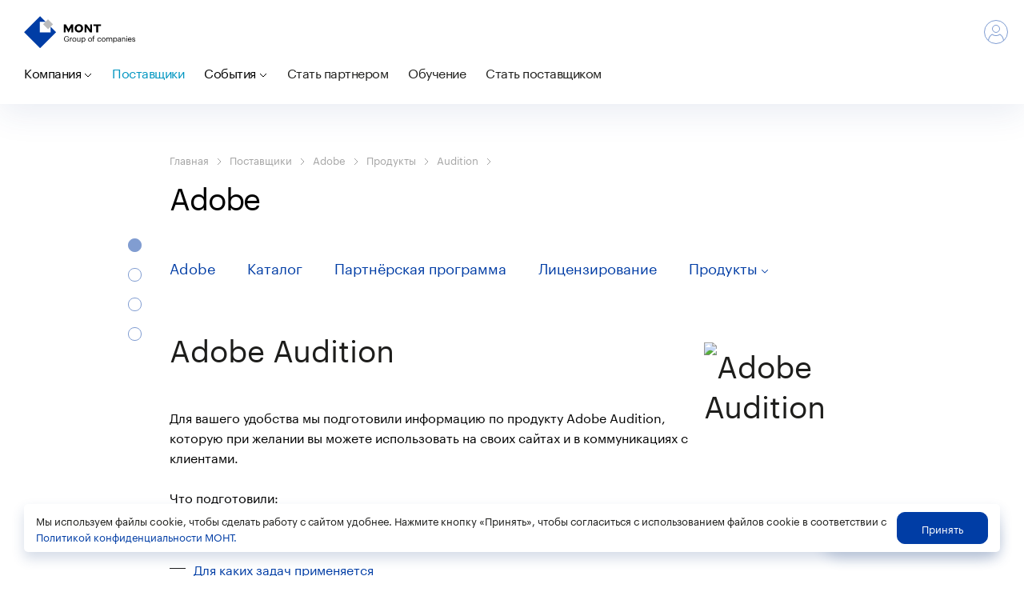

--- FILE ---
content_type: text/html; charset=utf-8
request_url: https://www.mont.ru/ru-ru/vendors/adobe/products/audition
body_size: 17995
content:


<!DOCTYPE html>
<html lang="ru" class="page-main scripts-running page-language-ru page-country-ru">
<head>
    <meta charset="UTF-8"/>
    <title>Adobe Audition у официального дистрибьютора в России • MONT</title>
    <meta http-equiv="X-UA-Compatible" content="IE=edge,chrome=1"/>
    <link rel="stylesheet" href="/Content/css/style.min.css"/>

    

    <link rel="stylesheet" type="text/css" href="https://cdn.rawgit.com/mruoss/jquery-scroll-indicator-bullets/2.0.0/dist/jquery.scrollindicatorbullets.css" media="screen">
    <link href="/Content/css/main-vendor-page-styles?v=0VoDkkD36I2FQYmHQaC3Lh2_TwTq2oX-eMgp6JtOtkc1" rel="stylesheet"/>


    
    <meta name="keywords" content="Adobe Audition, Аудиоредактор, видеопроизводство, микширование аудио-контента, работа со звуком"/>
    <meta name="title" content="Adobe Audition у официального дистрибьютора в России"/>
        <meta name="description" content="Adobe Audition — аудиоредактор, тесно интегрированный в процессы видеопроизводства."/>

    
    
    <meta name="description" content="Adobe Audition — аудиоредактор, тесно интегрированный в процессы видеопроизводства.">
    <meta name="SKYPE_TOOLBAR" content="SKYPE_TOOLBAR_PARSER_COMPATIBLE"/>
    <meta name="format-detection" content="telephone=no"/>
    <meta name="viewport" content="width=device-width, initial-scale=1, user-scalable=no"/>
    <meta name="google-site-verification" content="oFzcZm4wJQ07ywqFmadu6JGrXOL1cKbOJ6fEJB58dFk"/>
    <meta name="yandex-verification" content="e1deadba1b997758"/>
    <meta property="og:type" content="website"/>
    <meta property="og:url" content="https://mont.ru/ru-ru/vendors/adobe/products/audition"/>
    <meta property="og:title" content="Adobe Audition у официального дистрибьютора в России • MONT"/>
    <meta property="og:description" content="Adobe Audition — аудиоредактор, тесно интегрированный в процессы видеопроизводства."/>
    <meta property="og:image" content=""/>
    <meta name="twitter:card" content="summary_large_image"/>
    <meta name="twitter:title" content="Adobe Audition у официального дистрибьютора в России • MONT"/>
    <meta name="twitter:description" content="Adobe Audition — аудиоредактор, тесно интегрированный в процессы видеопроизводства."/>
    <meta name="twitter:image" content=""/>
    


    <link rel="icon" type="image/png" sizes="16x16 32x32 64x64" href="/Content/img/assets2018/favicon/favicon.png"/>
    <link rel="apple-touch-icon" sizes="60x60" href="/Content/img/assets2018/favicon/apple-touch-icon-60x60.png"/>
    <link rel="apple-touch-icon" sizes="76x76" href="/Content/img/assets2018/favicon/apple-touch-icon-76x76.png"/>
    <link rel="apple-touch-icon" sizes="120x120" href="/Content/img/assets2018/favicon/apple-touch-icon-120x120.png"/>
    <link rel="apple-touch-icon" sizes="144x144" href="/Content/img/assets2018/favicon/apple-touch-icon-144x144.png"/>
    <link rel="apple-touch-icon" sizes="152x152" href="/Content/img/assets2018/favicon/apple-touch-icon-152x152.png"/>
    <link rel="icon" type="image/png" sizes="192x192" href="/Content/img/assets2018/favicon/homescreen-192x192.png"/>

    
        


</head>
<body>

<div id="pagePreloader" class="page-content-preloader page-content-preloader--common"></div>



    <div id="cookie-consent" class="cookie-consent">
        <div class="cookie-consent__container">
            <span class="cookie-consent__text">
                 Мы используем файлы cookie, чтобы сделать работу с сайтом удобнее. Нажмите кнопку «Принять», чтобы согласиться с использованием файлов cookie в соответствии с <a href="/ru-ru/confidential">Политикой конфиденциальности МОНТ.</a>
            </span>
            <button
                class='cookie-consent__accept-btn btn btn--blue btn--thin'
                onclick="setCookies('True', 'ConsentToCookies=;max-age=2147483647', 'cookie-consent')">
                Принять
            </button>
        </div>
    </div>

<script>
    function setCookies(isRuDomain, cookieName, elementId) {
        if (isRuDomain.toString().toLowerCase() === "true") {
            fetch(
                "/ru-ru/Home/CookiesConsent",
                {
                    method: "GET",
                    credentials: "include"
                }
            )
                .then(function () {
                    let element = document.getElementById(elementId);
                    element.parentNode.removeChild(element);
                });
        } else {
            document.cookie = cookieName;
            let element = document.getElementById(elementId);
            element.parentNode.removeChild(element);
        }
    }
</script>

<div class="wrap-page">
    <!-- Header -->
    


<div class="header-wrap">
    <div class="header js-header">
        <a class="logo logo--small" href="https://www.Mont.ru/">
            <span class="logo__text logo__text--group-of-companies">
                &#169;  Группа компаний MONT
            </span>
        </a>
        <!-- Desktop Navigation -->
        <nav class="header__nav header__nav--wide">
            <ul class="header__nav-list js-nav-list">
                        <li class="header__nav-item ">
                            <span class="js-toggle-menu">Компания</span>
                            <svg>
                                <use xlink:href="#sym-down"></use>
                            </svg>
                            <ul class="header__nav-submenu">
                                    <li class="">
                                            <a href="/ru-ru/classic">Классическая дистрибуция</a>

                                    </li>
                                    <li class="">
                                            <a href="/ru-ru/clouds">Облачная дистрибуция</a>

                                    </li>
                                    <li class="">
                                            <a href="/ru-ru/esd">Электронная дистрибуция</a>

                                    </li>
                                    <li class="">
                                            <a href="/ru-ru/solutions">Экспертные решения</a>

                                    </li>
                                    <li class="">
                                            <a href="/ru-ru/about">О компании</a>

                                    </li>
                                    <li class="">
                                            <a href="/ru-ru/vakansii">Вакансии</a>

                                    </li>
                                    <li class="">
                                            <a href="/ru-ru/contacts">Контакты</a>

                                    </li>
                                    <li class="">
                                            <a href="/ru-ru/mediakit">Медиа-кит</a>

                                    </li>
                            </ul>
                        </li>
                        <li class="header__nav-item _active">
                                <a href="/ru-ru/vendors">Поставщики</a>

                        </li>
                        <li class="header__nav-item ">
                            <span class="js-toggle-menu">События</span>
                            <svg>
                                <use xlink:href="#sym-down"></use>
                            </svg>
                            <ul class="header__nav-submenu">
                                    <li class="">
                                            <a href="/ru-ru/news">Новости</a>

                                    </li>
                                    <li class="">
                                            <a href="/ru-ru/promotions">Акции</a>

                                    </li>
                                    <li class="">
                                            <a href="/ru-ru/events">Мероприятия</a>

                                    </li>
                            </ul>
                        </li>
                        <li class="header__nav-item ">
                                <a href="/ru-ru/becomeapartner">Стать партнером</a>

                        </li>
                        <li class="header__nav-item ">
                                <a href="/ru-ru/education">Обучение</a>

                        </li>
                        <li class="header__nav-item ">
                                <a href="/ru-ru/vendors#become-a-vendor">Стать поставщиком</a>

                        </li>
            </ul>
        </nav>
        <!-- /.header__nav -->
        <div class="header__inner">
            <div class="header__search-wrap ">
                <div class="search">
                    <form action="/ru-ru/Search" method="get" class="search__form js-search-form">
                        <input type="text" name="searchString" placeholder="Поиск по сайту" class="search__input js-search-input" required maxlength="64" minlength="2"/>
                        <button type="button" class="search__submit js-search-btn">
                            <svg>
                                <use xlink:href="#sym-search"></use>
                            </svg>
                        </button>
                        <button type="button" class="search__close js-search-close">
                            Закрыть
                            <svg>
                                <use xlink:href="#sym-close"></use>
                            </svg>
                        </button>
                    </form>
                </div>
            </div>
            <!-- /.header__search-wrap -->
            <div class="header__right">
                
                <!-- /.User-menu -->
                        <a class="header__profile-link" href="/ru-ru/Account/Login?returnUrl=%2Fru-ru%2Fvendors%2Fadobe%2Fproducts%2Faudition">
                            <i>
                                <svg>
                                    <use xlink:href="#sym-profile"></use>
                                </svg>
                            </i>
                            <span>Войти</span>
                        </a>
                <!-- End of User-menu -->
            </div>
            <!-- /.header__right -->
        </div>
        <!-- /.header__inner -->
        <!-- End of Desktop Navigation -->
        <!-- Mobile Navigation -->
        <div class="mobile-menu js-menu">
            <div class="mobile-menu__inner js-mobile-menu-inner">
                <div class="mobile-menu__sub-inner">
                    <ul class="mobile-menu__list">
                            <li class="">
                                    <span class="js-toggle-mobile-menu">Компания</span>
                                    <svg>
                                        <use xlink:href="#sym-down"></use>
                                    </svg>
                                    <ul class="mobile-menu__submenu js-mobile-submenu">
                                            <li class="">
                                                    <a href="/ru-ru/classic">Классическая дистрибуция</a>

                                            </li>
                                            <li class="">
                                                    <a href="/ru-ru/clouds">Облачная дистрибуция</a>

                                            </li>
                                            <li class="">
                                                    <a href="/ru-ru/esd">Электронная дистрибуция</a>

                                            </li>
                                            <li class="">
                                                    <a href="/ru-ru/solutions">Экспертные решения</a>

                                            </li>
                                            <li class="">
                                                    <a href="/ru-ru/about">О компании</a>

                                            </li>
                                            <li class="">
                                                    <a href="/ru-ru/vakansii">Вакансии</a>

                                            </li>
                                            <li class="">
                                                    <a href="/ru-ru/contacts">Контакты</a>

                                            </li>
                                            <li class="">
                                                    <a href="/ru-ru/mediakit">Медиа-кит</a>

                                            </li>
                                    </ul>
                            </li>
                            <li class="">
                                    <li class="">
                                            <a href="/ru-ru/vendors">Поставщики</a>

                                    </li>
                            </li>
                            <li class="">
                                    <span class="js-toggle-mobile-menu">События</span>
                                    <svg>
                                        <use xlink:href="#sym-down"></use>
                                    </svg>
                                    <ul class="mobile-menu__submenu js-mobile-submenu">
                                            <li class="">
                                                    <a href="/ru-ru/news">Новости</a>

                                            </li>
                                            <li class="">
                                                    <a href="/ru-ru/promotions">Акции</a>

                                            </li>
                                            <li class="">
                                                    <a href="/ru-ru/events">Мероприятия</a>

                                            </li>
                                    </ul>
                            </li>
                            <li class="">
                                    <li class="">
                                            <a href="/ru-ru/becomeapartner">Стать партнером</a>

                                    </li>
                            </li>
                            <li class="">
                                    <li class="">
                                            <a href="/ru-ru/education">Обучение</a>

                                    </li>
                            </li>
                            <li class="">
                                    <li class="">
                                            <a href="/ru-ru/vendors#become-a-vendor">Стать поставщиком</a>

                                    </li>
                            </li>
                    </ul>
                    <!-- /.mobile-menu__list -->
                    <div class="mobile-menu__bottom">
                    </div>
                    <!-- /.mobile-menu__bottom -->
                    <button class="mobile-menu__close js-mobile-menu-close"></button>
                </div>
                <!-- /. mobile-menu__sub-inner -->
                <div class="countries countries--mobile js-mobile-countries">
                    <div class="countries__title">Выбор языковой версии</div>
                    <button class="mobile-menu__back js-mobile-countries-back"></button>
                    <ul class="countries__list">
                                <li class="countries-item _active">
                                    <a href="https://www.Mont.ru/" class="countries__big-link">
                                        <span class="countries__name">Россия</span>
                                    </a>
                                    <i class="countries__flag" style="background-image:url('/content/static/images/af1dcac7-5f3e-4762-8205-b6dfbf575ea4/ru.svg')"></i>
                                    <ul class="countries__dialect">
                                            <li>
                                                <a href="https://www.Mont.ru/">ru</a>
                                            </li>
                                    </ul>
                                </li>
                    </ul>
                </div>
                <!-- /.countries -->
            </div>
            <!-- /. mobile-menu__inner -->
        </div>
        <!-- /. mobile-menu -->
        <div class="menu-overlay js-menu-overlay"></div>
        <div class="header--mobile-block">
            <!-- /.mobile-User-menu -->
            <div class="mobile-user-menu js-mobile-user-menu">
                        <a class="header__profile-link header__profile-link--mobile" href="/ru-ru/Account/Login?returnUrl=%2Fru-ru%2Fvendors%2Fadobe%2Fproducts%2Faudition">
                            <i>
                                <svg>
                                    <use xlink:href="#sym-profile"></use>
                                </svg>
                            </i>
                            <span>Войти</span>
                        </a>
            </div>
            <!-- End of mobile-User-menu -->
            <button class="burger js-burger">
                <span class="burger__1"></span>
                <span class="burger__2"></span>
                <span class="burger__3"></span>
                <span class="burger__4"></span>
            </button>
        </div>
        <!-- End of Mobile Navigation -->
    </div>
    <!-- /.header -->
</div>
    <!-- End of Header -->

    <div class="content">
        



<div class="page-content page-content--shadow">
    <div class="wrap">
        <div class="content-with-navigation-wrap">
            






<div class='breadcrumbs'>
        <span>
            <a class='breadcrumbs__part' href="/ru-ru/">
                Главная
            </a>
        </span>
        <span class='breadcrumbs__delimiter'>
            <svg>
                <use xlink:href="#sym-down"></use>
            </svg>
        </span>
        <span>
            <a class='breadcrumbs__part' href="/ru-ru/vendors">
                Поставщики
            </a>
        </span>
        <span class='breadcrumbs__delimiter'>
            <svg>
                <use xlink:href="#sym-down"></use>
            </svg>
        </span>
        <span>
            <a class='breadcrumbs__part' href="/ru-ru/vendors/adobe">
                Adobe
            </a>
        </span>
        <span class='breadcrumbs__delimiter'>
            <svg>
                <use xlink:href="#sym-down"></use>
            </svg>
        </span>
        <span>
            <a class='breadcrumbs__part' href="/ru-ru/vendors/adobe/products">
                Продукты
            </a>
        </span>
        <span class='breadcrumbs__delimiter'>
            <svg>
                <use xlink:href="#sym-down"></use>
            </svg>
        </span>
        <span>
            <a class='breadcrumbs__part' href="/ru-ru/vendors/adobe/products/audition">
                Audition
            </a>
        </span>
        <span class='breadcrumbs__delimiter'>
            <svg>
                <use xlink:href="#sym-down"></use>
            </svg>
        </span>
</div>
            <h1 class="title title--main">Adobe</h1>

                <a class="btn vendor-menu__button" href="#menu">Меню</a>
                        <a href="#" class="vendor-menu__close"></a>
        <ul id="menu" class="vendor-menu">

                <li class="vendor-menu__item">
                    <a href="/ru-ru/vendors/adobe">
                        Adobe

                    </a>
                    <svg class="vendor-menu__drop">
                        <use xlink:href="/Content/img/assets2018/p_arrow_med-down.svg#shape"></use>
                    </svg>
                </li>
                <li class="vendor-menu__item">
                    <a href="https://portal.mont.ru//Catalog/Vendor?SelectedVendor=ADOBE">
                        Каталог

                    </a>
                    <svg class="vendor-menu__drop">
                        <use xlink:href="/Content/img/assets2018/p_arrow_med-down.svg#shape"></use>
                    </svg>
                </li>
                <li class="vendor-menu__item">
                    <a href="/ru-ru/vendors/adobe/partner">
                        Партнёрская программа

                    </a>
                    <svg class="vendor-menu__drop">
                        <use xlink:href="/Content/img/assets2018/p_arrow_med-down.svg#shape"></use>
                    </svg>
                </li>
                <li class="vendor-menu__item">
                    <a href="/ru-ru/vendors/adobe/licensing">
                        Лицензирование

                    </a>
                    <svg class="vendor-menu__drop">
                        <use xlink:href="/Content/img/assets2018/p_arrow_med-down.svg#shape"></use>
                    </svg>
                </li>
                <li class="vendor-menu__item vendor-menu__item--submenu">
                    <a href="/ru-ru/vendors/adobe/products">
                        Продукты

                    </a>
                    <svg class="vendor-menu__drop">
                        <use xlink:href="/Content/img/assets2018/p_arrow_med-down.svg#shape"></use>
                    </svg>
        <ul id="menu" class="vendor-menu">

                <li class="vendor-menu__item">
                    <a href="/ru-ru/vendors/adobe/products/acrobat">
                        Acrobat DC

                    </a>
                    <svg class="vendor-menu__drop">
                        <use xlink:href="/Content/img/assets2018/p_arrow_med-down.svg#shape"></use>
                    </svg>
                </li>
                <li class="vendor-menu__item">
                    <a href="/ru-ru/vendors/adobe/products/photoshop">
                        Photoshop

                    </a>
                    <svg class="vendor-menu__drop">
                        <use xlink:href="/Content/img/assets2018/p_arrow_med-down.svg#shape"></use>
                    </svg>
                </li>
                <li class="vendor-menu__item">
                    <a href="/ru-ru/vendors/adobe/products/spark">
                        Spark

                    </a>
                    <svg class="vendor-menu__drop">
                        <use xlink:href="/Content/img/assets2018/p_arrow_med-down.svg#shape"></use>
                    </svg>
                </li>
                <li class="vendor-menu__item">
                    <a href="/ru-ru/vendors/adobe/products/premier-pro">
                        Premiere Pro

                    </a>
                    <svg class="vendor-menu__drop">
                        <use xlink:href="/Content/img/assets2018/p_arrow_med-down.svg#shape"></use>
                    </svg>
                </li>
                <li class="vendor-menu__item">
                    <a href="/ru-ru/vendors/adobe/products/after-effects">
                        After Effects

                    </a>
                    <svg class="vendor-menu__drop">
                        <use xlink:href="/Content/img/assets2018/p_arrow_med-down.svg#shape"></use>
                    </svg>
                </li>
                <li class="vendor-menu__item vendor-menu__item--active">
                    <a href="/ru-ru/vendors/adobe/products/audition">
                        Audition

                    </a>
                    <svg class="vendor-menu__drop">
                        <use xlink:href="/Content/img/assets2018/p_arrow_med-down.svg#shape"></use>
                    </svg>
                </li>
                <li class="vendor-menu__item">
                    <a href="/ru-ru/vendors/adobe/products/substance-3d-designer">
                        Substance 3D Designer

                    </a>
                    <svg class="vendor-menu__drop">
                        <use xlink:href="/Content/img/assets2018/p_arrow_med-down.svg#shape"></use>
                    </svg>
                </li>
        </ul>
        <div class="vendor-menu__fader"></div>
                </li>
        </ul>
        <div class="vendor-menu__fader"></div>


            <div>


<div class="where-buy popup-overlay">
    <div class="popup-container">
        <a class="popup-container__close">
            <svg>
                <use xlink:href="#sym-close"></use>
            </svg>
        </a>
        <div class="feedback form__wrap where-buy__form">
            <a name="feedback"></a>
            <form action="/ru-ru/SendVendorRequest"
                  class="where-buy__modal-form form js-form js-where-buy-form js-validate-form"
                  method="POST" novalidate autocomplete="off">
                <input name="__RequestVerificationToken" type="hidden" value="VoERJB-37U7j0N44a8mTNrut8YpvscjRH7h-FfbPVW0n79-G2tZrJ2Kq5Egn8EdzcjEaGWXuUoI8124uXP5QRe7eDf01" />
                <input type="hidden" class="selectedResellerContactId" name="selectedResellerContactId" value="" />
                <input type="hidden" name="vendorCode" value="ADOBE" />
                <input type="hidden" value="http://www.mont.ru/ru-ru/vendors/adobe/products/audition" name="fromUrl" />
                <div class="form__inner">
                    <h2 class="form__title">Форма запроса</h2>
                    <div class="form__inputs-container">
                        <!-- LastName -->
                        <div class="form__container-feedback">
                            <div class="form__label--title">Фамилия *</div>
                            <div class="">
                                <input type="text" class="form__input form-input--text" name="lastname" data-minlength="2" data-required placeholder="Введите фамилию" />
                            </div>
                        </div>
                        <!-- Name -->
                        <div class="form__container-feedback">
                            <div class="form__label--title">Имя *</div>
                            <div class="">
                                <input type="text" class="form__input form-input--text" name="firstname" data-required placeholder="Введите имя" />
                            </div>
                        </div>
                        <!-- Email -->
                        <div class="form__container-feedback">
                            <div class="form__label--title">E-mail *</div>
                            <div class="">
                                <input type="email" class="form__input form-input--text" name="email" data-required placeholder="Введите e-mail" />
                            </div>
                        </div>
                        <!-- Telephone -->
                        <div class="form__container-feedback">
                            <div class="form__label--title">Телефон</div>
                            <div class="">
                                <input type="tel" class="form__input form-input--text" name="contactphone" data-phone placeholder="Введите телефон" />
                            </div>
                        </div>
                        <!-- Message -->
                        <div class="form__container-feedback">
                            <div class="form__label--title">Ваше сообщение *</div>
                            <textarea class="form__textarea" type="text" name="message" data-required required data-textarea placeholder="Введите сообщение"></textarea>
                        </div>
                    </div>
                    <!-- /.form__inputs-container -->
                    <div class="form__bottom">
                        <!-- checkbox -->
                                <div class="form-agreement">
                                    <div class="input-wrap">
                                        <div class="form-agreement__checkbox">
                                            <label class="form-agreement__checkbox-label">
                                                <input type="checkbox" name="agree-with-rules" id="agree-with-rules" data-required data-type="checkbox" class="_notvalidated"/>
                                                <i></i>
                                            </label>
                                            <span class="form-agreement__checkbox-text">
                                                Согласен с порядком и правилами использования материалов и сервисов сайта (<a href="https://www.mont.ru/ru-ru/conditions">Пользовательским Соглашением</a>)
                                                <span class="form-field__label_text_required">*</span>
                                            </span>
                                        </div>
                                    </div>
                                </div>
                            <div class="form-agreement">
                                <div class="input-wrap">
                                    <div class="form-agreement__checkbox">
                                        <label class="form-agreement__checkbox-label">
                                            <input type="checkbox" name="agree" data-required data-type="checkbox" class="_notvalidated" />
                                            <i></i>
                                        </label>
                                        <span class="form-agreement__checkbox-text">
Даю <a href="https://www.mont.ru/ru-ru/agreement">Согласие</a> на обработку персональных данных                                            <span class="form-field__label_text_required">*</span>
                                        </span>
                                    </div>
                                </div>
                            </div>
                                                    <section class="form-field-row">

                                <input id="Captcha_CaptchaId" name="Captcha.CaptchaId" type="hidden" value="montCaptcha9ce3e2c854214159b8530d23a2b825b983" />
                                <input id="Captcha_CaptchaTextValue" name="Captcha.CaptchaTextValue" type="hidden" value="4kEXGdux4YLTqPHA8sjQt7Xz4OEHnG2rXlQv8uVBH9RE7aaW8Q_N5FIjJN_g25aK" />
                                <input id="Captcha_CaptchaTokenValue" name="Captcha.CaptchaTokenValue" type="hidden" value="y0x39fzcIXk3jpsV-cEn2PuIonnyu3wdKtHEPpL_r_XW1rejKiMw3i6lFYcpV6HHz3XgrZrFa-Y" />
                                <input id="Captcha_CaptchaImgUrl" name="Captcha.CaptchaImgUrl" type="hidden" value="https://captcha.mont.com/DNTCaptchaImage/Show?data=N9kWXDJtE7Eto0sXrMoxDsq9W3gexN218odtsnoaQzW-3rymzP4jcYl_COPQikgKop4SvsrMYrw2sqyweZqJP9lJzT1V0TAk" />

                                <div class="captcha captcha--width100">
                                    <p class="captcha__text">Сложите два числа и введите результат цифрами</p>
                                    <div class="captcha__img-container">
                                        <img id="Captcha_Img" class="captcha__img" src="https://captcha.mont.com/DNTCaptchaImage/Show?data=N9kWXDJtE7Eto0sXrMoxDsq9W3gexN218odtsnoaQzW-3rymzP4jcYl_COPQikgKop4SvsrMYrw2sqyweZqJP9lJzT1V0TAk"/>
                                        <button class="captcha__refresh-btn" onclick="refreshCaptchaHandler(event)"></button>
                                    </div>
                                    <div class="form-field__input">
                                        <input class="form-input form-input--text" data-val="true" data-val-required="Поле обязательно для заполнения" id="Captcha_CaptchaInput" name="Captcha.CaptchaInput" placeholder="Сложите два числа и введите результат цифрами" required="True" type="text" value="" />

                                    </div>
                                </div>
                            </section>

                        <span style=" font-size:20px;margin:20px 0;padding:20px;border:1px solid #ff0000;display: none;">
                            
                        </span>
                        <button type="submit" class="btn btn--blue form__submit where-buy-submit js-submit"
                                disabled
                                id="contact-form-btn"
                                data-submit>
                            Отправить
                        </button>
                        <div id="form-loader" class="form-loader"></div>
                        <p class="form__intro--support-block">* Обязательно к заполнению</p>
                    </div>
                    <!-- /.form__bottom -->
                </div>
                <!-- /.form__inner -->
            </form>
            <div class="form__success">
                <p class="form__message-title">Спасибо!<br/>Ваш запрос успешно отправлен.</p>
                <button type="button" class="btn btn--blue js-form-ok js-popup-close">Закрыть</button>
            </div>
            <div class="form__error">
                <p class="form__message-title">Произошла ошибка</p>
                <p class="form__message-text">Что-то сломалось. Попробуйте повторить позже.</p>
                <button type="button" class="btn btn--blue js-form-ok">Хорошо</button>
            </div>
        </div>
    </div>
</div>


<script src="/js/captcha.js"></script>


<script type="text/javascript">
    (function (portalb2b) {
    })(window.PortalB2B = window.PortalB2B || {})
</script>
                            <div class="vendor-page-block vendor-page-block__html-block scroll-section"
                                 id="Adobe Audition для неавторизованных">
                                <h2><img alt="Adobe Audition" src="https://mont.com/Content/Images/News/87433cf6-3222-431c-af49-86d9390efe09.png" style="border-width: 0px; border-style: solid; margin: 20px; float: right; width: 220px; height: 220px;" />Adobe Audition</h2><p>Для вашего удобства мы подготовили информацию по продукту Adobe Audition, которую при желании вы можете использовать на своих сайтах и в коммуникациях с клиентами.</p><p>Что подготовили:</p><ul><li><a href="#au-short">Описание Adobe Audition</a></li><li><a href="#au-tasks">Для каких задач применяется</a></li><!--li><a href="#au-os">Доступно</a></li--></ul>
                            </div>
                                <div class="vendor-page-block vendor-page-block__banner vendor-page-block__banner--special scroll-section"
                                     id="ProductsInCatalog">
                                    

    <div class="top-slider js-top-slider" >
        <div class="swiper-container js-top-slider-swiper">
            <div class="swiper-wrapper">
        <div class="swiper-slide top-slider__slide top-slider__slide--img">
        <input type="hidden" id="bannerId" value="0">
            <div class="top-slider__slide-inner">
                <div class="top-slider__slide-text">
                    <h2 class="top-slider__slide-title">Продукты в каталоге</h2>
                    <p>Для размещения онлайн-заказов перейдите в каталог.</p>
                        <a onclick="return trackEvent({&#39;event_category&#39;:&#39;clicks&#39;,&#39;event_action&#39;:&#39;go_to_catalog&#39;,&#39;event_label&#39;:&#39;perehod_s_bannera&#39;});" href="https://portal.mont.ru//Catalog/Vendor?SelectedVendor=ADOBE" class="btn btn--blue" >
                            Перейти в Каталог
                        </a>
                </div>
                <div class="top-slider__slide-img" style="background-image: url(&#39;/Content/img/products-in-catalog.png&#39;); background-position: left;"></div>
            </div>
        </div>
            </div>
            <!-- /.swiper-wrapper -->
            <div class="swiper-pagination top-slider__pagination js-top-slider-pagination"></div>
        </div>
        <!-- /.swiper-container -->
    </div>
    <div class="popup-overlay advertising-modal">
        <div class="popup-container popup-container__advertising">
            <a class="popup-container__close advertising-modal__close ">
                <svg>
                    <use xlink:href="#sym-close"></use>
                </svg>
            </a>
            <div class="advertising-modal__content">
                <h3 class="advertising-modal__title">Реклама</h3>
                <p class="advertising-modal__text">
                    Реклама<span id="advertiser"></span>. 
                    <span id="advId"></span>
                </p>
                <button class="btn advertising-modal__close-btn popup-container__close">Закрыть</button>
            </div>
        </div>
    </div>

<script src="/js/banner-advertising.js"></script>
                                </div>


<div class="where-buy popup-overlay">
    <div class="popup-container">
        <a class="popup-container__close">
            <svg>
                <use xlink:href="#sym-close"></use>
            </svg>
        </a>
        <div class="feedback form__wrap where-buy__form">
            <a name="feedback"></a>
            <form action="/ru-ru/SendVendorRequest"
                  class="where-buy__modal-form form js-form js-where-buy-form js-validate-form"
                  method="POST" novalidate autocomplete="off">
                <input name="__RequestVerificationToken" type="hidden" value="gJOx8O5ipfC0Gh30zW2Rm3LKDT09DRaVT3XRKXXZLBH8vD5PoBxpt3VLRiXEAVG2Lxpe57Yi65eyf2vHWjg9jtsXj-M1" />
                <input type="hidden" class="selectedResellerContactId" name="selectedResellerContactId" value="" />
                <input type="hidden" name="vendorCode" value="ADOBE" />
                <input type="hidden" value="http://www.mont.ru/ru-ru/vendors/adobe/products/audition" name="fromUrl" />
                <div class="form__inner">
                    <h2 class="form__title">Форма запроса</h2>
                    <div class="form__inputs-container">
                        <!-- LastName -->
                        <div class="form__container-feedback">
                            <div class="form__label--title">Фамилия *</div>
                            <div class="">
                                <input type="text" class="form__input form-input--text" name="lastname" data-minlength="2" data-required placeholder="Введите фамилию" />
                            </div>
                        </div>
                        <!-- Name -->
                        <div class="form__container-feedback">
                            <div class="form__label--title">Имя *</div>
                            <div class="">
                                <input type="text" class="form__input form-input--text" name="firstname" data-required placeholder="Введите имя" />
                            </div>
                        </div>
                        <!-- Email -->
                        <div class="form__container-feedback">
                            <div class="form__label--title">E-mail *</div>
                            <div class="">
                                <input type="email" class="form__input form-input--text" name="email" data-required placeholder="Введите e-mail" />
                            </div>
                        </div>
                        <!-- Telephone -->
                        <div class="form__container-feedback">
                            <div class="form__label--title">Телефон</div>
                            <div class="">
                                <input type="tel" class="form__input form-input--text" name="contactphone" data-phone placeholder="Введите телефон" />
                            </div>
                        </div>
                        <!-- Message -->
                        <div class="form__container-feedback">
                            <div class="form__label--title">Ваше сообщение *</div>
                            <textarea class="form__textarea" type="text" name="message" data-required required data-textarea placeholder="Введите сообщение"></textarea>
                        </div>
                    </div>
                    <!-- /.form__inputs-container -->
                    <div class="form__bottom">
                        <!-- checkbox -->
                                <div class="form-agreement">
                                    <div class="input-wrap">
                                        <div class="form-agreement__checkbox">
                                            <label class="form-agreement__checkbox-label">
                                                <input type="checkbox" name="agree-with-rules" id="agree-with-rules" data-required data-type="checkbox" class="_notvalidated"/>
                                                <i></i>
                                            </label>
                                            <span class="form-agreement__checkbox-text">
                                                Согласен с порядком и правилами использования материалов и сервисов сайта (<a href="https://www.mont.ru/ru-ru/conditions">Пользовательским Соглашением</a>)
                                                <span class="form-field__label_text_required">*</span>
                                            </span>
                                        </div>
                                    </div>
                                </div>
                            <div class="form-agreement">
                                <div class="input-wrap">
                                    <div class="form-agreement__checkbox">
                                        <label class="form-agreement__checkbox-label">
                                            <input type="checkbox" name="agree" data-required data-type="checkbox" class="_notvalidated" />
                                            <i></i>
                                        </label>
                                        <span class="form-agreement__checkbox-text">
Даю <a href="https://www.mont.ru/ru-ru/agreement">Согласие</a> на обработку персональных данных                                            <span class="form-field__label_text_required">*</span>
                                        </span>
                                    </div>
                                </div>
                            </div>
                                                    <section class="form-field-row">

                                <input id="Captcha_CaptchaId" name="Captcha.CaptchaId" type="hidden" value="montCaptchaf4fb2f9cb2024cc68f56aac3df7f546493" />
                                <input id="Captcha_CaptchaTextValue" name="Captcha.CaptchaTextValue" type="hidden" value="BPcF1jIkQJNsKWJmAWGSaj3cmp_06REy6kmMaR_nsleK9Sh53PSLh9-qVTRhNats" />
                                <input id="Captcha_CaptchaTokenValue" name="Captcha.CaptchaTokenValue" type="hidden" value="sX41M8g-R_B0PSotgviX5bDWTO7WEk9S6VpTzpnIjIvz3MQLIazZ43rEc3Ce2d3T_Mzs8hqaL94" />
                                <input id="Captcha_CaptchaImgUrl" name="Captcha.CaptchaImgUrl" type="hidden" value="https://captcha.mont.com/DNTCaptchaImage/Show?data=3xygbI0mysuRPojhB4VZz6spcm0GbvXVLYrzLLiARhSFJZMD3PAMLnYviwgO_sTAolwyP1NMqKXRhv-rr7lbRRh1uMN_sQ4Z" />

                                <div class="captcha captcha--width100">
                                    <p class="captcha__text">Сложите два числа и введите результат цифрами</p>
                                    <div class="captcha__img-container">
                                        <img id="Captcha_Img" class="captcha__img" src="https://captcha.mont.com/DNTCaptchaImage/Show?data=3xygbI0mysuRPojhB4VZz6spcm0GbvXVLYrzLLiARhSFJZMD3PAMLnYviwgO_sTAolwyP1NMqKXRhv-rr7lbRRh1uMN_sQ4Z"/>
                                        <button class="captcha__refresh-btn" onclick="refreshCaptchaHandler(event)"></button>
                                    </div>
                                    <div class="form-field__input">
                                        <input class="form-input form-input--text" data-val="true" data-val-required="Поле обязательно для заполнения" id="Captcha_CaptchaInput" name="Captcha.CaptchaInput" placeholder="Сложите два числа и введите результат цифрами" required="True" type="text" value="" />

                                    </div>
                                </div>
                            </section>

                        <span style=" font-size:20px;margin:20px 0;padding:20px;border:1px solid #ff0000;display: none;">
                            
                        </span>
                        <button type="submit" class="btn btn--blue form__submit where-buy-submit js-submit"
                                disabled
                                id="contact-form-btn"
                                data-submit>
                            Отправить
                        </button>
                        <div id="form-loader" class="form-loader"></div>
                        <p class="form__intro--support-block">* Обязательно к заполнению</p>
                    </div>
                    <!-- /.form__bottom -->
                </div>
                <!-- /.form__inner -->
            </form>
            <div class="form__success">
                <p class="form__message-title">Спасибо!<br/>Ваш запрос успешно отправлен.</p>
                <button type="button" class="btn btn--blue js-form-ok js-popup-close">Закрыть</button>
            </div>
            <div class="form__error">
                <p class="form__message-title">Произошла ошибка</p>
                <p class="form__message-text">Что-то сломалось. Попробуйте повторить позже.</p>
                <button type="button" class="btn btn--blue js-form-ok">Хорошо</button>
            </div>
        </div>
    </div>
</div>


<script src="/js/captcha.js"></script>


<script type="text/javascript">
    (function (portalb2b) {
    })(window.PortalB2B = window.PortalB2B || {})
</script>
                            <div class="vendor-page-block vendor-page-block__html-block scroll-section"
                                 id="Описание Adobe Audition">
                                <h2><a id="au-short" name="au-short"></a>Описание Adobe Audition</h2>
<p>Аудиоредактор, тесно интегрированный в процессы видепроизводства.</p>
<p>Позволяет монтировать, микшировать, записывать и восстанавливать аудиоконтент. Поддерживает работу с несколькими дорожками, спектральный анализ, инструменты визуального редактирования звуковой волны, средства автоматического редактирования и улучшения звука на основе технологий машинного обучения. Предлагает режим редактирования аудио с привязкой к видео-сценам а также средства записи звука. Интегрируется с системой монтажа Premiere&nbsp;Pro.</p>
<h3><a id="au-tasks" name="au-tasks"></a>Для каких задач применяется:</h3>
<p>Применяется для монтажа, микширования, записи, улучшения и восстановления аудио контента как в процессе видеопроизводства, так и в отдельном режиме.</p>
<!--h3><a id="au-os" name="au-os"></a>Доступно:</h3></ul-->
                            </div>
                            <div class="vendor-page__joinnow scroll-section"
                                 id="На этой странице есть информация, доступная только партнерам">
                                <h1>
                                    На этой странице есть информация, доступная только партнерам
                                </h1>
                                <a class="btn" href="/ru-ru/Account/login?returnUrl=http%3A%2F%2Fwww.mont.com%3A8081%2Fru-ru%2Fvendors%2Fadobe%2Fproducts%2Faudition">
                                    Войти как партнер
                                </a>
                                <a class="btn btn--blue" href="/ru-ru/becomeapartner">
                                    Стать партнером
                                </a>
                            </div>
            </div>
        </div>
    </div>
</div>



<svg style="display: none;" xmlns="http://www.w3.org/2000/svg" xmlns:xlink="http://www.w3.org/1999/xlink">
    <symbol id="demo-stand" viewBox="0 0 162 152">
        <image href="/Content/img/assets2018/vendor-advantages/demostand.svg"/>
    </symbol>
    <symbol id="education" viewBox="0 0 162 152">
        <image href="/Content/img/assets2018/vendor-advantages/education.svg"/>
    </symbol>
    <symbol id="help-in-presale" viewBox="0 0 162 152">
        <image href="/Content/img/assets2018/vendor-advantages/help.svg"/>
    </symbol>
    <symbol id="marketing-support" viewBox="0 0 162 152">
        <image href="/Content/img/assets2018/vendor-advantages/marketing.svg"/>
    </symbol>
    <symbol id="sales-support" viewBox="0 0 162 152">
        <image href="/Content/img/assets2018/vendor-advantages/sales.svg"/>
    </symbol>
    <symbol id="support" viewBox="0 0 162 152">
        <image href="/Content/img/assets2018/vendor-advantages/support.svg"/>
    </symbol>
    <symbol id="service-support" viewBox="0 0 162 152">
        <image href="/Content/img/assets2018/vendor-advantages/support.svg"/>
    </symbol>
</svg>
    </div>
    <!-- /.content -->

</div>
<!-- /.wrap-page -->
<!-- Footer -->


<div class="footer js-footer">
    <div class="wrap">
        <div class="footer__top">
            <div
                class="footer__logo footer__logo--group-of-companies"></div>
        </div>
        <div class="footer__contacts">
            <div class="footer__contacts-title">

                <span class="js-footer-contacts-office">
                    MONT
                </span>
                    <div class="inline-select inline-select--footer">
                        <div class="inline-select__container">
                            <select class="js-footer-contacts-select js-select">
                                    <option value="1"
                                            data-office="MONT{0}">
                                        Москва
                                    </option>
                                    <option value="2"
                                            data-office="Офис MONT{0}">
                                        Санкт-Петербург
                                    </option>
                                    <option value="4"
                                            data-office="Офис MONT{0}">
                                        Брянск
                                    </option>
                                    <option value="5"
                                            data-office="Офис MONT{0}">
                                        Владивосток
                                    </option>
                                    <option value="6"
                                            data-office="Офис MONT{0}">
                                        Волгоград
                                    </option>
                                    <option value="7"
                                            data-office="Офис MONT{0}">
                                        Екатеринбург
                                    </option>
                                    <option value="8"
                                            data-office="Офис MONT{0}">
                                        Самара
                                    </option>
                                    <option value="21"
                                            data-office="Офис MONT{0}">
                                        Великий Новгород
                                    </option>
                                    <option value="23"
                                            data-office="Офис MONT{0}">
                                        Воронеж
                                    </option>
                                    <option value="36"
                                            data-office="Офис MONT{0}">
                                        Калининград
                                    </option>
                                    <option value="37"
                                            data-office="Офис MONT{0}">
                                        Краснодар
                                    </option>
                                    <option value="40"
                                            data-office="Офис MONT{0}">
                                        Нижний Новгород
                                    </option>
                                    <option value="41"
                                            data-office="Офис MONT{0}">
                                        Новосибирск
                                    </option>
                                    <option value="43"
                                            data-office="Офис MONT{0}">
                                        Пермь
                                    </option>
                                    <option value="44"
                                            data-office="Офис MONT{0}">
                                        Ростов-на-Дону
                                    </option>
                                    <option value="45"
                                            data-office="Офис MONT{0}">
                                        Саратов
                                    </option>
                                    <option value="54"
                                            data-office="Офис MONT{0}">
                                        Уфа
                                    </option>
                            </select>
                            <span
                                class="js-footer-contacts-select-value inline-select__value">Москва</span>
                            <svg>
                                <use xlink:href="#sym-down"></use>
                            </svg>
                        </div>
                    </div>
            </div>
                <div class="footer__contacts-item js-footer-contacts-item _visible" data-city="1">
                    <div class="footer__contacts-item-block footer__contacts-item-block--address">
                        <p>123557, Россия, Москва, <p>ул. Пресненский Вал, 14</p></p>
                        <p class="small">
                            <a href="/ru-ru/contacts#1">Схема проезда</a>
                        </p>
                    </div>
                    <div class="footer__contacts-item-block">
                        <p>
                            <div>
                                <a href="tel:8 800 700 5557">8 800 700 5557</a>
                            </div>
                            <div>
                                <a href="tel:+7 (495) 967-3100">+7 (495) 967-3100</a>
                            </div>
                        </p>
                        <p class="small" Пн–Пт с 10:00 до 18:00></p>
                    </div>
                    <div class="footer__contacts-item-block">
                        <p>
                            <a href="mailto:mont@mont.ru">mont@mont.ru</a>
                        </p>
                        <p class="small">Электронная почта</p>
                    </div>
                </div>
                <div class="footer__contacts-item js-footer-contacts-item " data-city="2">
                    <div class="footer__contacts-item-block footer__contacts-item-block--address">
                        <p>191119, Россия, Санкт-Петербург, ул. Воронежская, д.5, б/ц «Призма», лит.А, оф.241а</p>
                        <p class="small">
                            <a href="/ru-ru/contacts#2">Схема проезда</a>
                        </p>
                    </div>
                    <div class="footer__contacts-item-block">
                        <p>
                            <div>
                                <a href="tel:+7 (963) 247-24-26">+7 (963) 247-24-26</a>
                            </div>
                            <div>
                                <a href="tel:+7 (911) 233-05-19">+7 (911) 233-05-19</a>
                            </div>
                        </p>
                        <p class="small" Пн–Пт с 10:00 до 18:00></p>
                    </div>
                    <div class="footer__contacts-item-block">
                        <p>
                            <a href="mailto:St-Peterburg@mont.ru">St-Peterburg@mont.ru</a>
                        </p>
                        <p class="small">Электронная почта</p>
                    </div>
                </div>
                <div class="footer__contacts-item js-footer-contacts-item " data-city="4">
                    <div class="footer__contacts-item-block footer__contacts-item-block--address">
                        <p>241007, Россия, Брянск, ул. Дуки 69, офис 807</p>
                        <p class="small">
                            <a href="/ru-ru/contacts#4">Схема проезда</a>
                        </p>
                    </div>
                    <div class="footer__contacts-item-block">
                        <p>
                            <div>
                                <a href="tel:8 800 700 5557">8 800 700 5557</a>
                            </div>
                            <div>
                                <a href="tel:+7 (962) 142-22-24">+7 (962) 142-22-24</a>
                            </div>
                        </p>
                        <p class="small" Пн–Пт с 10:00 до 18:00></p>
                    </div>
                    <div class="footer__contacts-item-block">
                        <p>
                            <a href="mailto:Bryansk@mont.ru">Bryansk@mont.ru</a>
                        </p>
                        <p class="small">Электронная почта</p>
                    </div>
                </div>
                <div class="footer__contacts-item js-footer-contacts-item " data-city="5">
                    <div class="footer__contacts-item-block footer__contacts-item-block--address">
                        <p>690105, Россия, Владивосток, ул. Русская, д.94а, зона Б, 3 этаж</p>
                        <p class="small">
                            <a href="/ru-ru/contacts#5">Схема проезда</a>
                        </p>
                    </div>
                    <div class="footer__contacts-item-block">
                        <p>
                            <div>
                                <a href="tel:+7 (4232) 795-795">+7 (4232) 795-795</a>
                            </div>
                            <div>
                                <a href="tel:+7 (914) 32-66-044 WhatsApp">+7 (914) 32-66-044 WhatsApp</a>
                            </div>
                        </p>
                        <p class="small" Пн–Пт с 10:00 до 18:00></p>
                    </div>
                    <div class="footer__contacts-item-block">
                        <p>
                            <a href="mailto:Vladivostok@mont.ru">Vladivostok@mont.ru</a>
                        </p>
                        <p class="small">Электронная почта</p>
                    </div>
                </div>
                <div class="footer__contacts-item js-footer-contacts-item " data-city="6">
                    <div class="footer__contacts-item-block footer__contacts-item-block--address">
                        <p>400066, Россия, Волгоград, ул. Коммунистическая, д. 21, этаж 5, офис 44-45</p>
                        <p class="small">
                            <a href="/ru-ru/contacts#6">Схема проезда</a>
                        </p>
                    </div>
                    <div class="footer__contacts-item-block">
                        <p>
                            <div>
                                <a href="tel:+7 (917) 330-37-49">+7 (917) 330-37-49</a>
                            </div>
                        </p>
                        <p class="small" Пн–Пт с 10:00 до 18:00></p>
                    </div>
                    <div class="footer__contacts-item-block">
                        <p>
                            <a href="mailto:Volgograd@mont.ru">Volgograd@mont.ru</a>
                        </p>
                        <p class="small">Электронная почта</p>
                    </div>
                </div>
                <div class="footer__contacts-item js-footer-contacts-item " data-city="7">
                    <div class="footer__contacts-item-block footer__contacts-item-block--address">
                        <p>620100, Россия, Екатеринбург, <p>Сибирский тракт, 12к3, МБП «Деловой квартал», офис 207</p></p>
                        <p class="small">
                            <a href="/ru-ru/contacts#7">Схема проезда</a>
                        </p>
                    </div>
                    <div class="footer__contacts-item-block">
                        <p>
                            <div>
                                <a href="tel:8 800 700 5557 #3301">8 800 700 5557 #3301</a>
                            </div>
                        </p>
                        <p class="small" Пн–Пт с 10:00 до 18:00></p>
                    </div>
                    <div class="footer__contacts-item-block">
                        <p>
                            <a href="mailto:Ekaterinburg@mont.ru">Ekaterinburg@mont.ru</a>
                        </p>
                        <p class="small">Электронная почта</p>
                    </div>
                </div>
                <div class="footer__contacts-item js-footer-contacts-item " data-city="8">
                    <div class="footer__contacts-item-block footer__contacts-item-block--address">
                        <p>443013, Россия, Самара, Октябрьский район, Московское ш., д. 4, к.4, IT-парк «Монте Роза», этаж 11, кабинет 1104</p>
                        <p class="small">
                            <a href="/ru-ru/contacts#8">Схема проезда</a>
                        </p>
                    </div>
                    <div class="footer__contacts-item-block">
                        <p>
                            <div>
                                <a href="tel:+7 (846) 993-64-80">+7 (846) 993-64-80</a>
                            </div>
                            <div>
                                <a href="tel:+7 (846) 993-64-81">+7 (846) 993-64-81</a>
                            </div>
                        </p>
                        <p class="small" Пн–Пт с 10:00 до 18:00></p>
                    </div>
                    <div class="footer__contacts-item-block">
                        <p>
                            <a href="mailto:Samara@mont.ru">Samara@mont.ru</a>
                        </p>
                        <p class="small">Электронная почта</p>
                    </div>
                </div>
                <div class="footer__contacts-item js-footer-contacts-item " data-city="21">
                    <div class="footer__contacts-item-block footer__contacts-item-block--address">
                        <p>173000, Россия, Великий Новгород</p>
                        <p class="small">
                            <a href="/ru-ru/contacts#21">Схема проезда</a>
                        </p>
                    </div>
                    <div class="footer__contacts-item-block">
                        <p>
                            <div>
                                <a href="tel:+7(963) 247-24-26">+7(963) 247-24-26</a>
                            </div>
                        </p>
                        <p class="small" Пн–Пт с 10:00 до 18:00></p>
                    </div>
                    <div class="footer__contacts-item-block">
                        <p>
                            <a href="mailto:Novgorod@mont.ru">Novgorod@mont.ru</a>
                        </p>
                        <p class="small">Электронная почта</p>
                    </div>
                </div>
                <div class="footer__contacts-item js-footer-contacts-item " data-city="23">
                    <div class="footer__contacts-item-block footer__contacts-item-block--address">
                        <p>394048, Россия, Воронеж</p>
                        <p class="small">
                            <a href="/ru-ru/contacts#23">Схема проезда</a>
                        </p>
                    </div>
                    <div class="footer__contacts-item-block">
                        <p>
                            <div>
                                <a href="tel:+7 (903) 856-81-06">+7 (903) 856-81-06</a>
                            </div>
                        </p>
                        <p class="small" Пн–Пт с 10:00 до 18:00></p>
                    </div>
                    <div class="footer__contacts-item-block">
                        <p>
                            <a href="mailto:Voronezh@mont.ru">Voronezh@mont.ru</a>
                        </p>
                        <p class="small">Электронная почта</p>
                    </div>
                </div>
                <div class="footer__contacts-item js-footer-contacts-item " data-city="36">
                    <div class="footer__contacts-item-block footer__contacts-item-block--address">
                        <p>236001, Россия, Калининград</p>
                        <p class="small">
                            <a href="/ru-ru/contacts#36">Схема проезда</a>
                        </p>
                    </div>
                    <div class="footer__contacts-item-block">
                        <p>
                            <div>
                                <a href="tel:+7 (911) 475-29-89">+7 (911) 475-29-89</a>
                            </div>
                        </p>
                        <p class="small" Пн–Пт с 10:00 до 18:00></p>
                    </div>
                    <div class="footer__contacts-item-block">
                        <p>
                            <a href="mailto:Kaliningrad@mont.ru">Kaliningrad@mont.ru</a>
                        </p>
                        <p class="small">Электронная почта</p>
                    </div>
                </div>
                <div class="footer__contacts-item js-footer-contacts-item " data-city="37">
                    <div class="footer__contacts-item-block footer__contacts-item-block--address">
                        <p>350000, Россия, Краснодар</p>
                        <p class="small">
                            <a href="/ru-ru/contacts#37">Схема проезда</a>
                        </p>
                    </div>
                    <div class="footer__contacts-item-block">
                        <p>
                            <div>
                                <a href="tel:+7 (918) 624-19-62">+7 (918) 624-19-62</a>
                            </div>
                        </p>
                        <p class="small" Пн–Пт с 10:00 до 18:00></p>
                    </div>
                    <div class="footer__contacts-item-block">
                        <p>
                            <a href="mailto:Krasnodar@mont.ru">Krasnodar@mont.ru</a>
                        </p>
                        <p class="small">Электронная почта</p>
                    </div>
                </div>
                <div class="footer__contacts-item js-footer-contacts-item " data-city="40">
                    <div class="footer__contacts-item-block footer__contacts-item-block--address">
                        <p>603000, Россия, Нижний Новгород</p>
                        <p class="small">
                            <a href="/ru-ru/contacts#40">Схема проезда</a>
                        </p>
                    </div>
                    <div class="footer__contacts-item-block">
                        <p>
                            <div>
                                <a href="tel:+7 (831) 414-20-28">+7 (831) 414-20-28</a>
                            </div>
                            <div>
                                <a href="tel:+7 (831) 414-15-81">+7 (831) 414-15-81</a>
                            </div>
                            <div>
                                <a href="tel:8-800-700-5557 #3003">8-800-700-5557 #3003</a>
                            </div>
                            <div>
                                <a href="tel:+7 (903) 602-15-81">+7 (903) 602-15-81</a>
                            </div>
                        </p>
                        <p class="small" Пн–Пт с 10:00 до 18:00></p>
                    </div>
                    <div class="footer__contacts-item-block">
                        <p>
                            <a href="mailto:Nnovgorod@mont.ru">Nnovgorod@mont.ru</a>
                        </p>
                        <p class="small">Электронная почта</p>
                    </div>
                </div>
                <div class="footer__contacts-item js-footer-contacts-item " data-city="41">
                    <div class="footer__contacts-item-block footer__contacts-item-block--address">
                        <p>630102, Россия, Новосибирск, ул. Зыряновская, (55), офис 23</p>
                        <p class="small">
                            <a href="/ru-ru/contacts#41">Схема проезда</a>
                        </p>
                    </div>
                    <div class="footer__contacts-item-block">
                        <p>
                            <div>
                                <a href="tel:+7 (383) 266-90-99">+7 (383) 266-90-99</a>
                            </div>
                        </p>
                        <p class="small" Пн–Пт с 10:00 до 18:00></p>
                    </div>
                    <div class="footer__contacts-item-block">
                        <p>
                            <a href="mailto:Novosibirsk@mont.ru">Novosibirsk@mont.ru</a>
                        </p>
                        <p class="small">Электронная почта</p>
                    </div>
                </div>
                <div class="footer__contacts-item js-footer-contacts-item " data-city="43">
                    <div class="footer__contacts-item-block footer__contacts-item-block--address">
                        <p>614000, Россия, Пермь</p>
                        <p class="small">
                            <a href="/ru-ru/contacts#43">Схема проезда</a>
                        </p>
                    </div>
                    <div class="footer__contacts-item-block">
                        <p>
                            <div>
                                <a href="tel:+7 (342) 202-01-31">+7 (342) 202-01-31</a>
                            </div>
                            <div>
                                <a href="tel:+7 (982) 481-01-31">+7 (982) 481-01-31</a>
                            </div>
                        </p>
                        <p class="small" Пн–Пт с 10:00 до 18:00></p>
                    </div>
                    <div class="footer__contacts-item-block">
                        <p>
                            <a href="mailto:Perm@mont.ru">Perm@mont.ru</a>
                        </p>
                        <p class="small">Электронная почта</p>
                    </div>
                </div>
                <div class="footer__contacts-item js-footer-contacts-item " data-city="44">
                    <div class="footer__contacts-item-block footer__contacts-item-block--address">
                        <p>344000, Россия, Ростов-на-Дону</p>
                        <p class="small">
                            <a href="/ru-ru/contacts#44">Схема проезда</a>
                        </p>
                    </div>
                    <div class="footer__contacts-item-block">
                        <p>
                            <div>
                                <a href="tel:+7 (951) 507-20-55">+7 (951) 507-20-55</a>
                            </div>
                        </p>
                        <p class="small" Пн–Пт с 10:00 до 18:00></p>
                    </div>
                    <div class="footer__contacts-item-block">
                        <p>
                            <a href="mailto:Rostov-on-Don@mont.ru">Rostov-on-Don@mont.ru</a>
                        </p>
                        <p class="small">Электронная почта</p>
                    </div>
                </div>
                <div class="footer__contacts-item js-footer-contacts-item " data-city="45">
                    <div class="footer__contacts-item-block footer__contacts-item-block--address">
                        <p>410000, Россия, Саратов</p>
                        <p class="small">
                            <a href="/ru-ru/contacts#45">Схема проезда</a>
                        </p>
                    </div>
                    <div class="footer__contacts-item-block">
                        <p>
                            <div>
                                <a href="tel:+7 (903) 300-86-95">+7 (903) 300-86-95</a>
                            </div>
                        </p>
                        <p class="small" Пн–Пт с 10:00 до 18:00></p>
                    </div>
                    <div class="footer__contacts-item-block">
                        <p>
                            <a href="mailto:Saratov@mont.ru">Saratov@mont.ru</a>
                        </p>
                        <p class="small">Электронная почта</p>
                    </div>
                </div>
                <div class="footer__contacts-item js-footer-contacts-item " data-city="54">
                    <div class="footer__contacts-item-block footer__contacts-item-block--address">
                        <p>450000, Россия, Уфа</p>
                        <p class="small">
                            <a href="/ru-ru/contacts#54">Схема проезда</a>
                        </p>
                    </div>
                    <div class="footer__contacts-item-block">
                        <p>
                            <div>
                                <a href="tel:+7 (927) 081-85-40">+7 (927) 081-85-40</a>
                            </div>
                        </p>
                        <p class="small" Пн–Пт с 10:00 до 18:00></p>
                    </div>
                    <div class="footer__contacts-item-block">
                        <p>
                            <a href="mailto:Ufa@mont.ru">Ufa@mont.ru</a>
                        </p>
                        <p class="small">Электронная почта</p>
                    </div>
                </div>
        </div>
        <!-- /.footer__contacts -->
        <!-- .footer__common-nav -->
        <div class="footer__common-nav">
            <div class="footer__nav">
                <div class="footer__nav-col footer__nav-col__container">
                            <div
                                class="footer__nav-col footer__nav-col--company footer__nav-col--company--200">
                                <ul class="menu-company">
                                    <li>
                                        <span>Компания</span>
                                    </li>

                                        <li>
                                                <a href="/ru-ru/classic">Классическая дистрибуция</a>

                                        </li>
                                        <li>
                                                <a href="/ru-ru/clouds">Облачная дистрибуция</a>

                                        </li>
                                        <li>
                                                <a href="/ru-ru/esd">Электронная дистрибуция</a>

                                        </li>
                                        <li>
                                                <a href="/ru-ru/solutions">Экспертные решения</a>

                                        </li>
                                        <li>
                                                <a href="/ru-ru/about">О компании</a>

                                        </li>
                                        <li>
                                                <a href="/ru-ru/vakansii">Вакансии</a>

                                        </li>
                                        <li>
                                                <a href="/ru-ru/contacts">Контакты</a>

                                        </li>
                                        <li>
                                                <a href="/ru-ru/mediakit">Медиа-кит</a>

                                        </li>
                                </ul>
                            </div>
                                            <div class="footer__nav-col footer__nav-col--additional">
                            <ul class="menu-additional">
                                        <li>
                                            <span>
                                                    <a href="/ru-ru/vendors">Поставщики</a>

                                            </span>
                                        </li>
                            </ul>
                                    <div
                                        class="footer__nav-col footer__nav-col--company footer__nav-col--company--199">
                                        <ul class="menu-main">
                                            <li>
                                                <span>События</span>
                                            </li>

                                                <li>
                                                        <a href="/ru-ru/news">Новости</a>

                                                </li>
                                                <li>
                                                        <a href="/ru-ru/promotions">Акции</a>

                                                </li>
                                                <li>
                                                        <a href="/ru-ru/events">Мероприятия</a>

                                                </li>
                                        </ul>
                                    </div>
                        </div>
                    <div class="footer__nav-col footer__nav-col--social">
                        <ul class="footer__nav-col--additional">
                                    <li>
                                        <span>
                                                <a href="/ru-ru/becomeapartner">Стать партнером</a>

                                        </span>
                                    </li>
                                    <li>
                                        <span>
                                                <a href="/ru-ru/education">Обучение</a>

                                        </span>
                                    </li>
                                    <li>
                                        <span>
                                                <a href="/ru-ru/vendors#become-a-vendor">Стать поставщиком</a>

                                        </span>
                                    </li>
                        </ul>
                            <ul class="menu-social">
                                <li>
                                    <span>Социальные сети</span>
                                </li>
                                    <li>
                                            <a href="https://t.me/komandamont">Telegram</a>

                                    </li>
                                    <li>
                                            <a href="https://vk.com/komandamont">ВКонтакте</a>

                                    </li>
                                    <li>
                                            <a href="https://www.youtube.com/channel/UCvBNisTL2-srwqXfl6r4Oqw?sub_confirmation=1">Youtube</a>

                                    </li>
                            </ul>
                    </div>
                </div>
            </div>
            <!-- /.footer__nav -->
        </div>
        <!-- /.footer__common-nav -->

        <div class="footer__notes">
            <div class="footer__copyright">
&#169; 2026 Группа компаний MONT                                    <div class="footer__details">
                        <p>ООО «МОНТ»</p>
                        <p>123557, г.&nbsp;Москва, ул.&nbsp;Пресненский Вал, д.&nbsp;14, эт.&nbsp;10, пом.&nbsp;I, ком.&nbsp;13</p>
                        <p>ИНН&nbsp;7703313144; ОКВЭД&nbsp;46.51.2</p>
                    </div>
            </div>
            <div class="footer__agreement">
                    <a href="/ru-ru/conditions">Соглашение об использования сайта MONT</a>
                    <a href="/ru-ru/privacy">Политика ООО &#171;МОНТ&#187; в отношении обработки персональных данных</a>
                    <a href="/ru-ru/anti-corruption-policy">Положение об антикоррупционной политике ООО&#160;&#171;МОНТ&#187;</a>
                    <a href="/ru-ru/RULES_COOPERATION">Правила сотрудничества с компанией ООО &#171;МОНТ&#187;</a>
                    <a href="/ru-ru/agreement">Согласие на обработку персональных данных пользователя сайта</a>
                    <a href="/ru-ru/confidential">Политика конфиденциальности сайта MONT</a>
                            </div>
            <div class="footer__cpeople">
Дизайн                    <a href="https://cpeople.ru" target="_blank">CreativePeople</a>
            </div>
        </div>
    </div>
    <!-- /.wrap -->
</div>
<!-- /.footer -->
<!-- End of Footer -->
<!-- SVG symbols -->


<div class="support-manager-block__close-layer"></div>
<div class="support-manager-block">
    <div class="support-manager-block__manager-window">
        <div class="support-manager-block__close-btn close-btn">
            <svg viewBox="0 0 40 39">
                <use xlink:href="#sym-close"></use>
            </svg>
        </div>
        <div class="support-service">
            <div class="support-service__title">Служба поддержки</div>
            <button id="feedback-btn" class="support-service__btn btn btn--blue btn--thin">Обратная связь</button>
            <a class="support-service__email" href="mailto:mont4you@mont.ru">mont4you@mont.ru</a>
                <a class="support-service__email" href="https://portal.mont.ru/Library?documentType=instructions">Инструкция по работе с порталом</a>
            <div id="#feedback-modal" class="popup-overlay--feedback support-service__modal">
                <div class="popup-container">
                    <a class="popup-container__close popup-container__close--feedback">
                        <svg>
                            <use xlink:href="#sym-close"></use>
                        </svg>
                    </a>
                    

<div class="feedback form__wrap">
    <a name="feedback"></a>
    <form action="/ru-ru/SendFeedback"
          class="form js-form js-validate-form"
          method="POST" novalidate autocomplete="off">
        <input name="__RequestVerificationToken" type="hidden" value="aNf20K0OPLgycaOKglcNcAPmL7k7rdoTpdkhQV6aUFaBujF47E3Zd2Pq1Ck68dOkcxDSYLZMR23-yLeFoz5K0pM8nLo1" />
        <input type="hidden" name="pageTitle" value="Adobe Audition у официального дистрибьютора в России" />
        <input type="hidden" name="directionPage" />
        <input type="hidden" value="/ru-ru/vendors/adobe/products/audition" name="fromPortalUrl"/>
        <div class="form__inner">
            <h2 class="form__title">Свяжитесь с нами</h2>
            <h2 class="form__title form__title--support-block">Форма обратной связи</h2>
            <p class="form__intro">Обязательно к заполнению</p>
            <div class="form__inputs-container">
                    <div class="form__radio-set" data-required-radio="role">
                        <label class="radio">
                            <input type="radio" name="role" value="reseller" />
                            <i></i>
                            <span>Реселлер</span>
                        </label>
                        <label class="radio">
                            <input type="radio" name="role" value="vendor" />
                            <i></i>
                            <span>Поставщик</span>
                        </label>
                        <label class="radio">
                            <input type="radio" name="role" value="user" />
                            <i></i>
                            <span>Пользователь</span>
                        </label>
                    </div>
                <!-- Name -->
                <div class="form__container-feedback">
                    <div class="form__label--title">Фамилия,имя *</div>
                    <div class="">
                        <input type="text" class="form__input form-input--text" name="name" id="feedbackname" data-minlength="2" data-required placeholder="Введите фамилию и имя" />
                    </div>
                </div>
                <!-- Company -->
                <div class="form__container-feedback">
                    <div class="form__label--title">Название компании *</div>
                    <div class="">
                        <input type="text" class="form__input form-input--text" name="company" id="feedbackcompany" data-required placeholder="Введите название компании" />
                    </div>
                </div>
                <!-- Email -->
                <div class="form__container-feedback">
                    <div class="form__label--title">E-mail *</div>
                    <div class="">
                        <input type="email" class="form__input form-input--text" name="email" id="feedbackemail" data-required placeholder="Введите e-mail" />
                    </div>
                </div>
                <!-- Telephone -->
                <div class="form__container-feedback">
                    <div class="form__label--title">Телефон *</div>
                    <div class="">
                        <input type="tel" class="form__input form-input--text" name="contactphone" id="feedbackcontactphone" data-phone data-required placeholder="Введите телефон" />
                    </div>
                </div>
                <!-- Message -->
                <div class="form__container-feedback">
                    <div class="form__label--title">Ваше сообщение *</div>
                    <textarea class="form__textarea" type="text" name="message" id="feedbackmessage" data-required required data-textarea placeholder="Введите сообщение"></textarea>
                </div>
            </div>
            <!-- /.form__inputs-container -->
            <div class="form__bottom">
                <!-- checkbox -->
                        <div class="form-agreement">
                            <div class="input-wrap">
                                <div class="form-agreement__checkbox">
                                    <label class="form-agreement__checkbox-label">
                                        <input type="checkbox" name="agree-with-rules" id="agree-with-rules" data-required data-type="checkbox" class="_notvalidated"/>
                                        <i></i>
                                    </label>
                                    <span class="form-agreement__checkbox-text">
                                        Согласен с порядком и правилами использования материалов и сервисов сайта (<a href="https://www.mont.ru/ru-ru/conditions">Пользовательским Соглашением</a>)
                                        <span class="form-field__label_text_required">*</span>
                                    </span>
                                </div>
                            </div>
                        </div>
                    <div class="form-agreement">
                        <div class="input-wrap">
                            <div class="form-agreement__checkbox">
                                <label class="form-agreement__checkbox-label">
                                    <input type="checkbox" name="agree" id="saleagree" data-required data-type="checkbox" class="_notvalidated" />
                                    <i></i>
                                </label>
                                <span class="form-agreement__checkbox-text">
Даю <a href="https://www.mont.ru/ru-ru/agreement">Согласие</a> на обработку персональных данных                                    <span class="form-field__label_text_required">*</span>
                                </span>
                            </div>
                        </div>
                    </div>
                                    <section class="form-field-row">

                        <input id="Captcha_CaptchaId" name="Captcha.CaptchaId" type="hidden" value="montCaptcha956a94c326bc49bfb22640bceac7469989" />
                        <input id="Captcha_CaptchaTextValue" name="Captcha.CaptchaTextValue" type="hidden" value="-eDvfvKjYrLo3cx2RLbtR3gaQmNHVsyvM2WKITYFw2XnLY2iXjqZ2x9dJE6eAeMr" />
                        <input id="Captcha_CaptchaTokenValue" name="Captcha.CaptchaTokenValue" type="hidden" value="KLmTJ6Z41x0t9GzveGRBzTDJjie_SoVqPhN1Kc357PHnSlBs04D8FBanwsT5mnHjd-BwZc7NTm0" />
                        <input id="Captcha_CaptchaImgUrl" name="Captcha.CaptchaImgUrl" type="hidden" value="https://captcha.mont.com/DNTCaptchaImage/Show?data=Cf_Q3q3h-D8p0wlpQdtjVx0uWXVov6yKS7LmJfmjspii2fb48l06MuVgCRY0RPxe2IiGWKZs_F1geDB1qxhhCA" />

                        <div class="captcha captcha--width100">
                            <p class="captcha__text">Сложите два числа и введите результат цифрами</p>
                            <div class="captcha__img-container">
                                <img id="Captcha_Img" class="captcha__img" src="https://captcha.mont.com/DNTCaptchaImage/Show?data=Cf_Q3q3h-D8p0wlpQdtjVx0uWXVov6yKS7LmJfmjspii2fb48l06MuVgCRY0RPxe2IiGWKZs_F1geDB1qxhhCA"/>
                                <button class="captcha__refresh-btn" onclick="refreshCaptchaHandler(event)"></button>
                            </div>
                            <div class="form-field__input">
                                <input class="form-input form-input--text" data-val="true" data-val-required="Поле обязательно для заполнения" id="Captcha_CaptchaInput" name="Captcha.CaptchaInput" placeholder="Сложите два числа и введите результат цифрами" required="True" type="text" value="" />

                            </div>
                        </div>
                    </section>
                <span style=" font-size:20px;margin:20px 0;padding:20px;border:1px solid #ff0000;display: none;">
                    
                </span>
                <button type="submit" class="btn btn--blue form__submit js-submit"
                        disabled
                        id="contact-form-btn"
                        data-submit>
                    Отправить
                </button>
                <div id="form-loader" class="form-loader"></div>
                <p class="form__intro--support-block">* Обязательно к заполнению</p>
            </div>
            <!-- /.form__bottom -->
        </div>
        <!-- /.form__inner -->
    </form>
    <div class="form__success">
        <p class="form__message-title">Спасибо!<br/>Ваше сообщение успешно отправлено.</p>
        <p class="form__message-text">Мы свяжемся с вами в ближайшее время.</p>
        <button type="button" class="btn btn--blue js-form-ok js-popup-close">Закрыть</button>
    </div>
    <div class="form__error">
        <p class="form__message-title">Произошла ошибка</p>
        <p class="form__message-text">Что-то сломалось. Попробуйте повторить позже.</p>
        <button type="button" class="btn btn--blue js-form-ok js-popup-close">Хорошо</button>
    </div>
</div>


<script src="/js/captcha.js"></script>


                </div>
            </div>
        </div>
    </div>
    <div class="support-manager-block__support-btn show">
        <span class="support-btn__text">Возникли вопросы?</span>
    </div>
</div>
<div style="display: none;">
    <svg xmlns="http://www.w3.org/2000/svg">
        <symbol id="sym-close" viewBox="0 0 40 39">
            <path d="M0 0V27" transform="translate(29.5977 9.59766) scale(0.999367 1.00063) rotate(44.9637)"
                  stroke="currentColor" fill="none"/>
            <path d="M0 0V27" transform="translate(29.5977 28.5967) scale(0.999367 1.00063) rotate(135.036)"
                  stroke="currentColor" fill="none"/>
        </symbol>
        <symbol id="sym-down" viewBox="0 0 10 6">
            <path d="M0 0L4 4L8 0" transform="translate(1 1)" stroke="currentColor" fill="none"/>
        </symbol>
        <symbol id="sym-profile" viewBox="0 0 30 30">
            <circle cx="15" cy="11" r="4.5" stroke="currentColor" fill="none"/>
            <path fill-rule="evenodd" clip-rule="evenodd"
                  d="M5.11328 24.9131C5.58398 21.6553 7.48047 18.8877 10.1152 17.3359C11.4648 18.3789 13.1602 19 15 19C16.8398 19 18.5352 18.3789 19.8848 17.3359C22.5195 18.8877 24.416 21.6553 24.8867 24.9131C24.5938 25.2041 24.2891 25.4834 23.9727 25.748C23.748 22.7197 22.1797 20.1025 19.916 18.541C18.502 19.4639 16.8125 20 15 20C13.1875 20 11.498 19.4639 10.084 18.541C7.82031 20.1025 6.25195 22.7197 6.02734 25.748C5.71094 25.4834 5.40625 25.2041 5.11328 24.9131Z"
                  fill="currentColor"/>
        </symbol>
        <symbol id="sym-replay" viewBox="0 0 13 16">
            <path
                d="M0 9.78667C0 13.2267 2.90129 16 6.5 16C10.0987 16 13 13.2267 13 9.78667C13 9.04 12.8605 8.32 12.6094 7.68L10.9914 8.69333C11.0751 9.04 11.1588 9.41333 11.1588 9.78667C11.1588 12.24 9.06652 14.24 6.5 14.24C3.93348 14.24 1.8412 12.24 1.8412 9.78667C1.8412 7.33333 3.93348 5.33333 6.5 5.33333C6.80687 5.33333 7.14163 5.38667 7.4206 5.44L7.4206 8.90667L13 4.45333L7.4206 0V3.57333H6.5C2.90129 3.57333 0 6.34667 0 9.78667Z"
                fill="currentColor"/>
        </symbol>
        <symbol id="sym-right-small" viewBox="0 0 6 10">
            <path d="M1 9L5 5L1 1" stroke="currentColor" fill="none"/>
        </symbol>
        <symbol id="sym-search" viewBox="0 0 30 30">
            <circle cx="6" cy="6" r="5.5" transform="translate(6 14.4844) rotate(-45)" stroke="currentColor"
                    fill="none"/>
            <rect width="1" height="6.62011" transform="translate(17.9551 18.3672) rotate(-45)" fill="currentColor"/>
        </symbol>
        <symbol id="sym-select-arrows" viewBox="0 0 6 11">
            <path d="M1 3L3 1L5 3" stroke="currentColor" fill="none"/>
            <path d="M1 8L3 10L5 8" stroke="currentColor" fill="none"/>
        </symbol>
        <symbol id="icon-auth" viewBox="0 0 30 30">
            <defs>
                <circle id="path-1" cx="14" cy="14" r="13.5"></circle>
            </defs>
            <g id="UI-kit" stroke="none" stroke-width="1" fill="none" fill-rule="evenodd">
                <g id="svg" transform="translate(-903.000000, -221.000000)">
                    <g id="ico_auth" transform="translate(903.000000, 221.000000)">
                        <g id="Clipped" transform="translate(1.000000, 2.000000)">
                            <mask id="mask-2" fill="white">
                                <use xlink:href="#path-1"></use>
                            </mask>
                            <g id="Oval"></g>
                            <g id="Group" mask="url(#mask-2)" stroke="#003DA5" stroke-opacity="0.5">
                                <g transform="translate(4.000000, 5.000000)">
                                    <circle id="Oval" cx="10" cy="5" r="4.5"></circle>
                                    <path
                                        d="M0.5,20.5 C0.5,16.8625 2.34353,13.6874 5.0884,11.9384 C6.4753,12.9219 8.171,13.5 10,13.5 C11.829,13.5 13.5247,12.9219 14.9116,11.9384 C17.6565,13.6874 19.5,16.8625 19.5,20.5 C19.5,26.046 15.2241,30.5 10,30.5 C4.77591,30.5 0.5,26.046 0.5,20.5 Z"
                                        id="Shape"></path>
                                </g>
                            </g>
                        </g>
                        <circle id="Oval" stroke-opacity="0.5" stroke="#003DA5" cx="15" cy="15" r="14.5"></circle>
                    </g>
                </g>
            </g>
        </symbol>
    </svg>
</div>
<!-- End of SVG symbols -->
<script async src="/Scripts/webcomponentsjs/custom-elements-es5-adapter.js"></script>
<script src="https://code.jquery.com/jquery-3.6.4.min.js"
        integrity="sha256-oP6HI9z1XaZNBrJURtCoUT5SUnxFr8s3BzRl+cbzUq8=" crossorigin="anonymous"></script>
<script async src="/svgxuse" defer></script>
<script async src="/polyfills"></script>
<script async src="/Scripts/css_grid_annotator.js"></script>
<script src="/Scripts/libs.js"></script>
<script type="text/javascript">
    (function (portalb2b) {
        portalb2b.data = portalb2b.data || {};
        portalb2b.locale = 'ru-ru';
    })(window.PortalB2B = window.PortalB2B || {})
</script>
<script src="/js/main.js"></script>

    <script src="https://cdnjs.cloudflare.com/ajax/libs/modernizr/2.8.3/modernizr.js"></script>
    <script src="https://cdn.rawgit.com/imakewebthings/waypoints/4.0.0/lib/noframework.waypoints.min.js"></script>
    <script src="https://cdn.rawgit.com/mruoss/jquery-scroll-indicator-bullets/2.0.0/dist/jquery.scrollindicatorbullets.min.js"></script>

    <script src="/vendor-page-scripts?v=o8ixGghHB0tPUTixzbeRBBQCAX-0ytmi6ylC6B6DGEA1"></script>

    <script src="/vendor-education-page-scripts?v=STd4CevopPxbIgNql3LhOb2E6EPoCm-URtg_QT09dLk1"></script>


    <script>
        $(document).ready(function() {              
            $('.js-top-slider').each(function () {
                new TopSlider(this);
            });      
        });      
    </script>

<script src="/js/hashTabActivator.js"></script>


<script type="text/javascript">

    // Триггер первоначальной валидации форм
    var formFields = document.querySelectorAll('.js-form input[value]');
    for (var i = 0; i < formFields.length; i++) {
        var event;
        if (typeof (Event) === 'function') {
            event = new Event('change');
        } else {
            event = document.createEvent('Event');
            event.initEvent('change', true, true);
        }

        formFields[i].dispatchEvent(event);
    }

    App.H.removeClass("scripts-running");
</script>

</body>
</html>

--- FILE ---
content_type: text/css
request_url: https://www.mont.ru/Content/css/style.min.css
body_size: 51070
content:
@import '../pluginsCss/rangedatepicker.css';@-webkit-keyframes swiper-preloader-spin{to{-webkit-transform:rotate(360deg);transform:rotate(360deg)}}@keyframes swiper-preloader-spin{to{-webkit-transform:rotate(360deg);transform:rotate(360deg)}}@-webkit-keyframes spin{to{-webkit-transform:rotate(360deg);transform:rotate(360deg)}}@keyframes spin{to{-webkit-transform:rotate(360deg);transform:rotate(360deg)}}.page-html,html{font-family:'Graphik LCG',Arial,sans-serif}html.page-country-ua,html.page-language-az{font-family:'Roboto',Arial,sans-serif}html.page-country-lv{font-family:'Noto Sans',Arial,sans-serif}.swiper-container{margin:0 auto;position:relative;overflow:hidden;list-style:none;padding:0;z-index:1}.swiper-container-no-flexbox .swiper-slide{float:left}.swiper-container-vertical>.swiper-wrapper{-webkit-box-orient:vertical;-webkit-box-direction:normal;-ms-flex-direction:column;flex-direction:column}.swiper-slide,.swiper-wrapper{width:100%;height:100%;position:relative;-webkit-transition-property:-webkit-transform;-o-transition-property:transform;transition-property:transform;transition-property:transform,-webkit-transform}.swiper-wrapper{z-index:1;display:-webkit-box;display:-ms-flexbox;display:flex;-webkit-box-sizing:content-box;box-sizing:content-box}.swiper-container-android .swiper-slide,.swiper-wrapper{-webkit-transform:translate3d(0,0,0);transform:translate3d(0,0,0)}.swiper-container-multirow>.swiper-wrapper{-ms-flex-wrap:wrap;flex-wrap:wrap}.swiper-container-free-mode>.swiper-wrapper{-webkit-transition-timing-function:ease-out;-o-transition-timing-function:ease-out;transition-timing-function:ease-out;margin:0 auto}.swiper-slide{-ms-flex-negative:0;flex-shrink:0}.swiper-invisible-blank-slide{visibility:hidden}.swiper-container-autoheight,.swiper-container-autoheight .swiper-slide{height:auto}.swiper-container-autoheight .swiper-wrapper{-webkit-box-align:start;-ms-flex-align:start;align-items:flex-start;-webkit-transition-property:height,-webkit-transform;-o-transition-property:transform,height;transition-property:transform,height;transition-property:transform,height,-webkit-transform}.swiper-container-3d{-webkit-perspective:1200px;perspective:1200px}.swiper-container-3d .swiper-cube-shadow,.swiper-container-3d .swiper-slide,.swiper-container-3d .swiper-slide-shadow-bottom,.swiper-container-3d .swiper-slide-shadow-left,.swiper-container-3d .swiper-slide-shadow-right,.swiper-container-3d .swiper-slide-shadow-top,.swiper-container-3d .swiper-wrapper{-webkit-transform-style:preserve-3d;transform-style:preserve-3d}.swiper-container-3d .swiper-slide-shadow-bottom,.swiper-container-3d .swiper-slide-shadow-left,.swiper-container-3d .swiper-slide-shadow-right,.swiper-container-3d .swiper-slide-shadow-top{position:absolute;left:0;top:0;width:100%;height:100%;pointer-events:none;z-index:10}.swiper-container-3d .swiper-slide-shadow-left{background-image:-webkit-gradient(linear,right top,left top,from(rgba(0,0,0,.5)),to(transparent));background-image:-webkit-linear-gradient(right,rgba(0,0,0,.5),transparent);background-image:-o-linear-gradient(right,rgba(0,0,0,.5),transparent);background-image:linear-gradient(to left,rgba(0,0,0,.5),transparent)}.swiper-container-3d .swiper-slide-shadow-right{background-image:-webkit-gradient(linear,left top,right top,from(rgba(0,0,0,.5)),to(transparent));background-image:-webkit-linear-gradient(left,rgba(0,0,0,.5),transparent);background-image:-o-linear-gradient(left,rgba(0,0,0,.5),transparent);background-image:linear-gradient(to right,rgba(0,0,0,.5),transparent)}.swiper-container-3d .swiper-slide-shadow-top{background-image:-webkit-gradient(linear,left bottom,left top,from(rgba(0,0,0,.5)),to(transparent));background-image:-webkit-linear-gradient(bottom,rgba(0,0,0,.5),transparent);background-image:-o-linear-gradient(bottom,rgba(0,0,0,.5),transparent);background-image:linear-gradient(to top,rgba(0,0,0,.5),transparent)}.swiper-container-3d .swiper-slide-shadow-bottom{background-image:-webkit-gradient(linear,left top,left bottom,from(rgba(0,0,0,.5)),to(transparent));background-image:-webkit-linear-gradient(top,rgba(0,0,0,.5),transparent);background-image:-o-linear-gradient(top,rgba(0,0,0,.5),transparent);background-image:linear-gradient(to bottom,rgba(0,0,0,.5),transparent)}.swiper-container-wp8-horizontal,.swiper-container-wp8-horizontal>.swiper-wrapper{-ms-touch-action:pan-y;touch-action:pan-y}.swiper-container-wp8-vertical,.swiper-container-wp8-vertical>.swiper-wrapper{-ms-touch-action:pan-x;touch-action:pan-x}.swiper-button-next,.swiper-button-prev{position:absolute;top:50%;width:27px;height:44px;margin-top:-22px;z-index:10;cursor:pointer;background-size:27px 44px;background-position:center;background-repeat:no-repeat}.swiper-button-next.swiper-button-disabled,.swiper-button-prev.swiper-button-disabled{opacity:.35;cursor:auto;pointer-events:none}.swiper-button-prev,.swiper-container-rtl .swiper-button-next{background-image:url("data:image/svg+xml;charset=utf-8,%3Csvg%20xmlns%3D'http%3A%2F%2Fwww.w3.org%2F2000%2Fsvg'%20viewBox%3D'0%200%2027%2044'%3E%3Cpath%20d%3D'M0%2C22L22%2C0l2.1%2C2.1L4.2%2C22l19.9%2C19.9L22%2C44L0%2C22L0%2C22L0%2C22z'%20fill%3D'%23007aff'%2F%3E%3C%2Fsvg%3E");left:10px;right:auto}.swiper-button-next,.swiper-container-rtl .swiper-button-prev{background-image:url("data:image/svg+xml;charset=utf-8,%3Csvg%20xmlns%3D'http%3A%2F%2Fwww.w3.org%2F2000%2Fsvg'%20viewBox%3D'0%200%2027%2044'%3E%3Cpath%20d%3D'M27%2C22L27%2C22L5%2C44l-2.1-2.1L22.8%2C22L2.9%2C2.1L5%2C0L27%2C22L27%2C22z'%20fill%3D'%23007aff'%2F%3E%3C%2Fsvg%3E");right:10px;left:auto}.swiper-button-prev.swiper-button-white,.swiper-container-rtl .swiper-button-next.swiper-button-white{background-image:url("data:image/svg+xml;charset=utf-8,%3Csvg%20xmlns%3D'http%3A%2F%2Fwww.w3.org%2F2000%2Fsvg'%20viewBox%3D'0%200%2027%2044'%3E%3Cpath%20d%3D'M0%2C22L22%2C0l2.1%2C2.1L4.2%2C22l19.9%2C19.9L22%2C44L0%2C22L0%2C22L0%2C22z'%20fill%3D'%23ffffff'%2F%3E%3C%2Fsvg%3E")}.swiper-button-next.swiper-button-white,.swiper-container-rtl .swiper-button-prev.swiper-button-white{background-image:url("data:image/svg+xml;charset=utf-8,%3Csvg%20xmlns%3D'http%3A%2F%2Fwww.w3.org%2F2000%2Fsvg'%20viewBox%3D'0%200%2027%2044'%3E%3Cpath%20d%3D'M27%2C22L27%2C22L5%2C44l-2.1-2.1L22.8%2C22L2.9%2C2.1L5%2C0L27%2C22L27%2C22z'%20fill%3D'%23ffffff'%2F%3E%3C%2Fsvg%3E")}.swiper-button-prev.swiper-button-black,.swiper-container-rtl .swiper-button-next.swiper-button-black{background-image:url("data:image/svg+xml;charset=utf-8,%3Csvg%20xmlns%3D'http%3A%2F%2Fwww.w3.org%2F2000%2Fsvg'%20viewBox%3D'0%200%2027%2044'%3E%3Cpath%20d%3D'M0%2C22L22%2C0l2.1%2C2.1L4.2%2C22l19.9%2C19.9L22%2C44L0%2C22L0%2C22L0%2C22z'%20fill%3D'%23000000'%2F%3E%3C%2Fsvg%3E")}.swiper-button-next.swiper-button-black,.swiper-container-rtl .swiper-button-prev.swiper-button-black{background-image:url("data:image/svg+xml;charset=utf-8,%3Csvg%20xmlns%3D'http%3A%2F%2Fwww.w3.org%2F2000%2Fsvg'%20viewBox%3D'0%200%2027%2044'%3E%3Cpath%20d%3D'M27%2C22L27%2C22L5%2C44l-2.1-2.1L22.8%2C22L2.9%2C2.1L5%2C0L27%2C22L27%2C22z'%20fill%3D'%23000000'%2F%3E%3C%2Fsvg%3E")}.swiper-button-lock{display:none}.swiper-pagination{position:absolute;text-align:center;-webkit-transition:300ms opacity;-o-transition:300ms opacity;transition:300ms opacity;-webkit-transform:translate3d(0,0,0);transform:translate3d(0,0,0);z-index:10}.swiper-pagination.swiper-pagination-hidden{opacity:0}.swiper-container-horizontal>.swiper-pagination-bullets,.swiper-pagination-custom,.swiper-pagination-fraction{bottom:10px;left:0;width:100%}.swiper-pagination-bullets-dynamic{overflow:hidden;font-size:0}.swiper-pagination-bullets-dynamic .swiper-pagination-bullet{-webkit-transform:scale(.33);-ms-transform:scale(.33);transform:scale(.33);position:relative}.swiper-pagination-bullets-dynamic .swiper-pagination-bullet-active,.swiper-pagination-bullets-dynamic .swiper-pagination-bullet-active-main{-webkit-transform:scale(1);-ms-transform:scale(1);transform:scale(1)}.swiper-pagination-bullets-dynamic .swiper-pagination-bullet-active-prev{-webkit-transform:scale(.66);-ms-transform:scale(.66);transform:scale(.66)}.swiper-pagination-bullets-dynamic .swiper-pagination-bullet-active-prev-prev{-webkit-transform:scale(.33);-ms-transform:scale(.33);transform:scale(.33)}.swiper-pagination-bullets-dynamic .swiper-pagination-bullet-active-next{-webkit-transform:scale(.66);-ms-transform:scale(.66);transform:scale(.66)}.swiper-pagination-bullets-dynamic .swiper-pagination-bullet-active-next-next{-webkit-transform:scale(.33);-ms-transform:scale(.33);transform:scale(.33)}.swiper-pagination-bullet{width:8px;height:8px;display:inline-block;border-radius:100%;background:#000;opacity:.2}button.swiper-pagination-bullet{border:0;margin:0;padding:0;-webkit-box-shadow:none;box-shadow:none;-webkit-appearance:none;-moz-appearance:none;appearance:none}.swiper-pagination-clickable .swiper-pagination-bullet{cursor:pointer}.swiper-pagination-bullet-active{opacity:1;background:#007aff}.swiper-container-vertical>.swiper-pagination-bullets{right:10px;top:50%;-webkit-transform:translate3d(0,-50%,0);transform:translate3d(0,-50%,0)}.swiper-container-vertical>.swiper-pagination-bullets .swiper-pagination-bullet{margin:6px 0;display:block}.swiper-container-vertical>.swiper-pagination-bullets.swiper-pagination-bullets-dynamic{top:50%;-webkit-transform:translateY(-50%);-ms-transform:translateY(-50%);transform:translateY(-50%);width:8px}.swiper-container-vertical>.swiper-pagination-bullets.swiper-pagination-bullets-dynamic .swiper-pagination-bullet{display:inline-block;-webkit-transition:200ms top,200ms -webkit-transform;-o-transition:200ms transform,200ms top;transition:200ms transform,200ms top;transition:200ms transform,200ms top,200ms -webkit-transform}.swiper-container-horizontal>.swiper-pagination-bullets .swiper-pagination-bullet{margin:0 4px}.swiper-container-horizontal>.swiper-pagination-bullets.swiper-pagination-bullets-dynamic{left:50%;-webkit-transform:translateX(-50%);-ms-transform:translateX(-50%);transform:translateX(-50%);white-space:nowrap}.swiper-container-horizontal>.swiper-pagination-bullets.swiper-pagination-bullets-dynamic .swiper-pagination-bullet{-webkit-transition:200ms left,200ms -webkit-transform;-o-transition:200ms transform,200ms left;transition:200ms transform,200ms left;transition:200ms transform,200ms left,200ms -webkit-transform}.swiper-container-horizontal.swiper-container-rtl>.swiper-pagination-bullets-dynamic .swiper-pagination-bullet{-webkit-transition:200ms right,200ms -webkit-transform;-o-transition:200ms transform,200ms right;transition:200ms transform,200ms right;transition:200ms transform,200ms right,200ms -webkit-transform}.swiper-pagination-progressbar{background:rgba(0,0,0,.25);position:absolute}.swiper-pagination-progressbar .swiper-pagination-progressbar-fill{background:#007aff;position:absolute;left:0;top:0;width:100%;height:100%;-webkit-transform:scale(0);-ms-transform:scale(0);transform:scale(0);-webkit-transform-origin:left top;-ms-transform-origin:left top;transform-origin:left top}.swiper-container-rtl .swiper-pagination-progressbar .swiper-pagination-progressbar-fill{-webkit-transform-origin:right top;-ms-transform-origin:right top;transform-origin:right top}.swiper-container-horizontal>.swiper-pagination-progressbar,.swiper-container-vertical>.swiper-pagination-progressbar.swiper-pagination-progressbar-opposite{width:100%;height:4px;left:0;top:0}.swiper-container-horizontal>.swiper-pagination-progressbar.swiper-pagination-progressbar-opposite,.swiper-container-vertical>.swiper-pagination-progressbar{width:4px;height:100%;left:0;top:0}.swiper-pagination-progressbar.swiper-pagination-white .swiper-pagination-progressbar-fill,.swiper-pagination-white .swiper-pagination-bullet-active{background:#fff}.swiper-pagination-progressbar.swiper-pagination-white{background:rgba(255,255,255,.25)}.swiper-pagination-black .swiper-pagination-bullet-active,.swiper-pagination-progressbar.swiper-pagination-black .swiper-pagination-progressbar-fill{background:#000}.swiper-pagination-progressbar.swiper-pagination-black{background:rgba(0,0,0,.25)}.swiper-pagination-lock{display:none}.swiper-scrollbar{border-radius:10px;position:relative;-ms-touch-action:none;background:rgba(0,0,0,.1)}.swiper-container-horizontal>.swiper-scrollbar{position:absolute;left:1%;bottom:3px;z-index:50;height:5px;width:98%}.swiper-container-vertical>.swiper-scrollbar{position:absolute;right:3px;top:1%;z-index:50;width:5px;height:98%}.swiper-scrollbar-drag{height:100%;width:100%;position:relative;background:rgba(0,0,0,.5);border-radius:10px;left:0;top:0}.swiper-scrollbar-cursor-drag{cursor:move}.swiper-scrollbar-lock{display:none}.swiper-zoom-container{width:100%;height:100%;display:-webkit-box;display:-ms-flexbox;display:flex;-webkit-box-pack:center;-ms-flex-pack:center;justify-content:center;-webkit-box-align:center;-ms-flex-align:center;align-items:center;text-align:center}.swiper-zoom-container>canvas,.swiper-zoom-container>img,.swiper-zoom-container>svg{max-width:100%;max-height:100%;-o-object-fit:contain;object-fit:contain}.swiper-slide-zoomed{cursor:move}.swiper-lazy-preloader{width:42px;height:42px;position:absolute;left:50%;top:50%;margin-left:-21px;margin-top:-21px;z-index:10;-webkit-transform-origin:50%;-ms-transform-origin:50%;transform-origin:50%;-webkit-animation:swiper-preloader-spin 1s steps(12,end) infinite;animation:swiper-preloader-spin 1s steps(12,end) infinite}.swiper-lazy-preloader:after{display:block;content:'';width:100%;height:100%;background-image:url("data:image/svg+xml;charset=utf-8,%3Csvg%20viewBox%3D'0%200%20120%20120'%20xmlns%3D'http%3A%2F%2Fwww.w3.org%2F2000%2Fsvg'%20xmlns%3Axlink%3D'http%3A%2F%2Fwww.w3.org%2F1999%2Fxlink'%3E%3Cdefs%3E%3Cline%20id%3D'l'%20x1%3D'60'%20x2%3D'60'%20y1%3D'7'%20y2%3D'27'%20stroke%3D'%236c6c6c'%20stroke-width%3D'11'%20stroke-linecap%3D'round'%2F%3E%3C%2Fdefs%3E%3Cg%3E%3Cuse%20xlink%3Ahref%3D'%23l'%20opacity%3D'.27'%2F%3E%3Cuse%20xlink%3Ahref%3D'%23l'%20opacity%3D'.27'%20transform%3D'rotate(30%2060%2C60)'%2F%3E%3Cuse%20xlink%3Ahref%3D'%23l'%20opacity%3D'.27'%20transform%3D'rotate(60%2060%2C60)'%2F%3E%3Cuse%20xlink%3Ahref%3D'%23l'%20opacity%3D'.27'%20transform%3D'rotate(90%2060%2C60)'%2F%3E%3Cuse%20xlink%3Ahref%3D'%23l'%20opacity%3D'.27'%20transform%3D'rotate(120%2060%2C60)'%2F%3E%3Cuse%20xlink%3Ahref%3D'%23l'%20opacity%3D'.27'%20transform%3D'rotate(150%2060%2C60)'%2F%3E%3Cuse%20xlink%3Ahref%3D'%23l'%20opacity%3D'.37'%20transform%3D'rotate(180%2060%2C60)'%2F%3E%3Cuse%20xlink%3Ahref%3D'%23l'%20opacity%3D'.46'%20transform%3D'rotate(210%2060%2C60)'%2F%3E%3Cuse%20xlink%3Ahref%3D'%23l'%20opacity%3D'.56'%20transform%3D'rotate(240%2060%2C60)'%2F%3E%3Cuse%20xlink%3Ahref%3D'%23l'%20opacity%3D'.66'%20transform%3D'rotate(270%2060%2C60)'%2F%3E%3Cuse%20xlink%3Ahref%3D'%23l'%20opacity%3D'.75'%20transform%3D'rotate(300%2060%2C60)'%2F%3E%3Cuse%20xlink%3Ahref%3D'%23l'%20opacity%3D'.85'%20transform%3D'rotate(330%2060%2C60)'%2F%3E%3C%2Fg%3E%3C%2Fsvg%3E");background-position:50%;background-size:100%;background-repeat:no-repeat}.swiper-lazy-preloader-white:after{background-image:url("data:image/svg+xml;charset=utf-8,%3Csvg%20viewBox%3D'0%200%20120%20120'%20xmlns%3D'http%3A%2F%2Fwww.w3.org%2F2000%2Fsvg'%20xmlns%3Axlink%3D'http%3A%2F%2Fwww.w3.org%2F1999%2Fxlink'%3E%3Cdefs%3E%3Cline%20id%3D'l'%20x1%3D'60'%20x2%3D'60'%20y1%3D'7'%20y2%3D'27'%20stroke%3D'%23fff'%20stroke-width%3D'11'%20stroke-linecap%3D'round'%2F%3E%3C%2Fdefs%3E%3Cg%3E%3Cuse%20xlink%3Ahref%3D'%23l'%20opacity%3D'.27'%2F%3E%3Cuse%20xlink%3Ahref%3D'%23l'%20opacity%3D'.27'%20transform%3D'rotate(30%2060%2C60)'%2F%3E%3Cuse%20xlink%3Ahref%3D'%23l'%20opacity%3D'.27'%20transform%3D'rotate(60%2060%2C60)'%2F%3E%3Cuse%20xlink%3Ahref%3D'%23l'%20opacity%3D'.27'%20transform%3D'rotate(90%2060%2C60)'%2F%3E%3Cuse%20xlink%3Ahref%3D'%23l'%20opacity%3D'.27'%20transform%3D'rotate(120%2060%2C60)'%2F%3E%3Cuse%20xlink%3Ahref%3D'%23l'%20opacity%3D'.27'%20transform%3D'rotate(150%2060%2C60)'%2F%3E%3Cuse%20xlink%3Ahref%3D'%23l'%20opacity%3D'.37'%20transform%3D'rotate(180%2060%2C60)'%2F%3E%3Cuse%20xlink%3Ahref%3D'%23l'%20opacity%3D'.46'%20transform%3D'rotate(210%2060%2C60)'%2F%3E%3Cuse%20xlink%3Ahref%3D'%23l'%20opacity%3D'.56'%20transform%3D'rotate(240%2060%2C60)'%2F%3E%3Cuse%20xlink%3Ahref%3D'%23l'%20opacity%3D'.66'%20transform%3D'rotate(270%2060%2C60)'%2F%3E%3Cuse%20xlink%3Ahref%3D'%23l'%20opacity%3D'.75'%20transform%3D'rotate(300%2060%2C60)'%2F%3E%3Cuse%20xlink%3Ahref%3D'%23l'%20opacity%3D'.85'%20transform%3D'rotate(330%2060%2C60)'%2F%3E%3C%2Fg%3E%3C%2Fsvg%3E")}.swiper-container .swiper-notification{position:absolute;left:0;top:0;pointer-events:none;opacity:0;z-index:-1000}.swiper-container-fade.swiper-container-free-mode .swiper-slide{-webkit-transition-timing-function:ease-out;-o-transition-timing-function:ease-out;transition-timing-function:ease-out}.swiper-container-fade .swiper-slide{pointer-events:none;-webkit-transition-property:opacity;-o-transition-property:opacity;transition-property:opacity}.swiper-container-fade .swiper-slide .swiper-slide{pointer-events:none}.swiper-container-fade .swiper-slide-active,.swiper-container-fade .swiper-slide-active .swiper-slide-active{pointer-events:auto}.swiper-container-cube,.swiper-container-flip{overflow:visible}.swiper-container-cube .swiper-slide{pointer-events:none;-webkit-backface-visibility:hidden;backface-visibility:hidden;z-index:1;visibility:hidden;-webkit-transform-origin:0 0;-ms-transform-origin:0 0;transform-origin:0 0;width:100%;height:100%}.swiper-container-cube .swiper-slide .swiper-slide{pointer-events:none}.swiper-container-cube.swiper-container-rtl .swiper-slide{-webkit-transform-origin:100% 0;-ms-transform-origin:100% 0;transform-origin:100% 0}.swiper-container-cube .swiper-slide-active .swiper-slide-active{pointer-events:auto}.swiper-container-cube .swiper-slide-active,.swiper-container-cube .swiper-slide-next,.swiper-container-cube .swiper-slide-next+.swiper-slide,.swiper-container-cube .swiper-slide-prev{pointer-events:auto;visibility:visible}.swiper-container-cube .swiper-slide-shadow-bottom,.swiper-container-cube .swiper-slide-shadow-left,.swiper-container-cube .swiper-slide-shadow-right,.swiper-container-cube .swiper-slide-shadow-top{z-index:0;-webkit-backface-visibility:hidden;backface-visibility:hidden}.swiper-container-cube .swiper-cube-shadow{position:absolute;left:0;bottom:0;width:100%;height:100%;background:#000;opacity:.6;-webkit-filter:blur(50px);filter:blur(50px);z-index:0}.swiper-container-flip .swiper-slide{pointer-events:none;-webkit-backface-visibility:hidden;backface-visibility:hidden;z-index:1}.swiper-container-flip .swiper-slide .swiper-slide{pointer-events:none}.swiper-container-flip .swiper-slide-active,.swiper-container-flip .swiper-slide-active .swiper-slide-active,html.desktop .countries:hover .countries__dialect a,html.desktop .header__lang-btn:hover~.countries .countries__dialect a,html.mobile .header__lang-btn._hover~.countries .countries__dialect a{pointer-events:auto}.swiper-container-flip .swiper-slide-shadow-bottom,.swiper-container-flip .swiper-slide-shadow-left,.swiper-container-flip .swiper-slide-shadow-right,.swiper-container-flip .swiper-slide-shadow-top{z-index:0;-webkit-backface-visibility:hidden;backface-visibility:hidden}.swiper-container-coverflow .swiper-wrapper{-ms-perspective:1200px}.select2-container{-webkit-box-sizing:border-box;box-sizing:border-box;display:inline-block;margin:0;vertical-align:middle}.select2-container .select2-selection--multiple,.select2-container .select2-selection--single{-webkit-box-sizing:border-box;box-sizing:border-box;cursor:pointer;display:block;-moz-user-select:none;-ms-user-select:none;user-select:none;-webkit-user-select:none}.select2-container .select2-selection--single{height:28px}.select2-container .select2-selection--single .select2-selection__rendered{display:block;padding-left:8px;padding-right:20px;overflow:hidden;-o-text-overflow:ellipsis;text-overflow:ellipsis;white-space:nowrap}.select2-container .select2-selection--single .select2-selection__clear{position:relative}.select2-container[dir=rtl] .select2-selection--single .select2-selection__rendered{padding-right:8px;padding-left:20px}.select2-container .select2-selection--multiple{min-height:32px}.select2-container .select2-selection--multiple .select2-selection__rendered{display:inline-block;overflow:hidden;padding-left:8px;-o-text-overflow:ellipsis;text-overflow:ellipsis;white-space:nowrap}.select2-container .select2-search--inline,.select2-container--default[dir=rtl] .select2-selection--single .select2-selection__clear{float:left}.select2-container .select2-search--inline .select2-search__field{-webkit-box-sizing:border-box;box-sizing:border-box;border:0;font-size:100%;margin-top:5px;padding:0}.select2-container .select2-search--inline .select2-search__field::-webkit-search-cancel-button,.select2-search--dropdown .select2-search__field::-webkit-search-cancel-button{-webkit-appearance:none}.select2-dropdown{background-color:#fff;-webkit-box-sizing:border-box;box-sizing:border-box;display:block;left:-100000px;width:100%;z-index:1051}.select2-results{display:block}.select2-results__options{list-style:none;margin:0;padding:0}.select2-results__option{padding:6px;-moz-user-select:none;-ms-user-select:none;user-select:none;-webkit-user-select:none}.select2-results__option[aria-selected]{cursor:pointer}.select2-container--open .select2-dropdown{left:0}.select2-container--open .select2-dropdown--above{border-bottom:none;border-bottom-left-radius:0;border-bottom-right-radius:0}.select2-container--open .select2-dropdown--below{border-top:none;border-top-left-radius:0;border-top-right-radius:0}.select2-search--dropdown{padding:4px}.select2-search--dropdown .select2-search__field{padding:4px;width:100%;-webkit-box-sizing:border-box;box-sizing:border-box}.select2-search--dropdown.select2-search--hide{display:none}.select2-close-mask{border:0;margin:0;padding:0;display:block;position:fixed;left:0;top:0;min-height:100%;min-width:100%;height:auto;width:auto;opacity:0;z-index:99;background-color:#fff;filter:alpha(opacity=0)}.select2-hidden-accessible{border:0!important;clip:rect(0 0 0 0)!important;height:1px!important;margin:-1px!important;overflow:hidden!important;padding:0!important;position:absolute!important;width:1px!important}.select2-container--default .select2-selection--multiple,.select2-container--default .select2-selection--single{background-color:#fff;border:1px solid #aaa;border-radius:4px}.select2-container--default .select2-selection--single .select2-selection__rendered{color:#000;line-height:28px}.select2-container--default .select2-selection--single .select2-selection__clear{cursor:pointer;float:right;font-weight:700}.select2-container--default .select2-selection--single .select2-selection__placeholder{color:#999}.select2-container--default .select2-selection--single .select2-selection__arrow{height:26px;position:absolute;top:1px;right:1px;width:20px}.select2-container--classic .select2-selection--single .select2-selection__arrow b,.select2-container--default .select2-selection--single .select2-selection__arrow b{border-color:#888 transparent transparent;border-style:solid;border-width:5px 4px 0;height:0;left:50%;margin-left:-4px;margin-top:-2px;position:absolute;top:50%;width:0}.select2-container--default[dir=rtl] .select2-selection--single .select2-selection__arrow{left:1px;right:auto}.select2-container--default.select2-container--disabled .select2-selection--single{background-color:#eee;cursor:default}.select2-container--default.select2-container--disabled .select2-selection--single .select2-selection__clear{display:none}.select2-container--classic.select2-container--open .select2-selection--single .select2-selection__arrow b,.select2-container--default.select2-container--open .select2-selection--single .select2-selection__arrow b{border-color:transparent transparent #888;border-width:0 4px 5px}.select2-container--default .select2-selection--multiple{cursor:text}.select2-container--default .select2-selection--multiple .select2-selection__rendered{-webkit-box-sizing:border-box;box-sizing:border-box;list-style:none;margin:0;padding:0 5px;width:100%}.select2-container--default .select2-selection--multiple .select2-selection__rendered li{list-style:none}.select2-container--default .select2-selection--multiple .select2-selection__placeholder{color:#999;margin-top:5px;float:left}.select2-container--default .select2-selection--multiple .select2-selection__clear{cursor:pointer;float:right;font-weight:700;margin-top:5px;margin-right:10px}.select2-container--default .select2-selection--multiple .select2-selection__choice{background-color:#e4e4e4;border:1px solid #aaa;border-radius:4px;cursor:default;float:left;margin-right:5px;margin-top:5px;padding:0 5px}.select2-container--default .select2-selection--multiple .select2-selection__choice__remove{color:#999;cursor:pointer;display:inline-block;font-weight:700;margin-right:2px}.select2-container--default .select2-selection--multiple .select2-selection__choice__remove:hover{color:#333}.select2-container--default[dir=rtl] .select2-selection--multiple .select2-search--inline,.select2-container--default[dir=rtl] .select2-selection--multiple .select2-selection__choice,.select2-container--default[dir=rtl] .select2-selection--multiple .select2-selection__placeholder{float:right}.select2-container--default[dir=rtl] .select2-selection--multiple .select2-selection__choice{margin-left:5px;margin-right:auto}.select2-container--default[dir=rtl] .select2-selection--multiple .select2-selection__choice__remove{margin-left:2px;margin-right:auto}.select2-container--default.select2-container--focus .select2-selection--multiple{border:solid #000 1px;outline:0}.select2-container--default.select2-container--disabled .select2-selection--multiple{background-color:#eee;cursor:default}.select2-container--default.select2-container--disabled .select2-selection__choice__remove{display:none}.select2-container--default.select2-container--open.select2-container--above .select2-selection--multiple,.select2-container--default.select2-container--open.select2-container--above .select2-selection--single{border-top-left-radius:0;border-top-right-radius:0}.select2-container--default.select2-container--open.select2-container--below .select2-selection--multiple,.select2-container--default.select2-container--open.select2-container--below .select2-selection--single{border-bottom-left-radius:0;border-bottom-right-radius:0}.select2-container--default .select2-search--dropdown .select2-search__field{border:1px solid #aaa}.select2-container--default .select2-search--inline .select2-search__field{background:0 0;border:0;outline:0;-webkit-box-shadow:none;box-shadow:none;-webkit-appearance:textfield}.select2-container--default .select2-results>.select2-results__options{max-height:200px;overflow-y:auto}.select2-container--default .select2-results__option[role=group]{padding:0}.select2-container--default .select2-results__option[aria-selected=true]{background-color:#ddd}.select2-container--default .select2-results__option .select2-results__option{padding-left:1em}.select2-container--default .select2-results__option .select2-results__option .select2-results__group{padding-left:0}.select2-container--default .select2-results__option .select2-results__option .select2-results__option{margin-left:-1em;padding-left:2em}.select2-container--default .select2-results__option .select2-results__option .select2-results__option .select2-results__option{margin-left:-2em;padding-left:3em}.select2-container--default .select2-results__option .select2-results__option .select2-results__option .select2-results__option .select2-results__option{margin-left:-3em;padding-left:4em}.select2-container--default .select2-results__option .select2-results__option .select2-results__option .select2-results__option .select2-results__option .select2-results__option{margin-left:-4em;padding-left:5em}.select2-container--default .select2-results__option .select2-results__option .select2-results__option .select2-results__option .select2-results__option .select2-results__option .select2-results__option{margin-left:-5em;padding-left:6em}.select2-container--default .select2-results__group{cursor:default;display:block;padding:6px}.select2-container--classic .select2-selection--single{background-color:#f7f7f7;border:1px solid #aaa;border-radius:4px;outline:0;background-image:-webkit-linear-gradient(top,#fff 50%,#eee 100%);background-image:-o-linear-gradient(top,#fff 50%,#eee 100%);background-image:-webkit-gradient(linear,left top,left bottom,color-stop(50%,#fff),to(#eee));background-image:linear-gradient(to bottom,#fff 50%,#eee 100%);background-repeat:repeat-x;filter:progid:DXImageTransform.Microsoft.gradient(startColorstr='#FFFFFFFF', endColorstr='#FFEEEEEE', GradientType=0)}.select2-container--classic .select2-selection--single:focus{border:1px solid #5897fb}.select2-container--classic .select2-selection--single .select2-selection__rendered{color:#444;line-height:28px}.select2-container--classic .select2-selection--single .select2-selection__clear{cursor:pointer;float:right;font-weight:700;margin-right:10px}.select2-container--classic .select2-selection--single .select2-selection__placeholder{color:#999}.select2-container--classic .select2-selection--single .select2-selection__arrow{background-color:#ddd;border:0;border-left:1px solid #aaa;border-top-right-radius:4px;border-bottom-right-radius:4px;height:26px;position:absolute;top:1px;right:1px;width:20px;background-image:-webkit-linear-gradient(top,#eee 50%,#ccc 100%);background-image:-o-linear-gradient(top,#eee 50%,#ccc 100%);background-image:-webkit-gradient(linear,left top,left bottom,color-stop(50%,#eee),to(#ccc));background-image:linear-gradient(to bottom,#eee 50%,#ccc 100%);background-repeat:repeat-x;filter:progid:DXImageTransform.Microsoft.gradient(startColorstr='#FFEEEEEE', endColorstr='#FFCCCCCC', GradientType=0)}.select2-container--classic[dir=rtl] .select2-selection--single .select2-selection__clear{float:left}.select2-container--classic[dir=rtl] .select2-selection--single .select2-selection__arrow{border:0;border-right:1px solid #aaa;border-radius:0;border-top-left-radius:4px;border-bottom-left-radius:4px;left:1px;right:auto}.select2-container--classic.select2-container--open .select2-selection--single{border:1px solid #5897fb}.select2-container--classic.select2-container--open .select2-selection--single .select2-selection__arrow{background:0 0;border:0}.select2-container--classic.select2-container--open.select2-container--above .select2-selection--single{border-top:none;border-top-left-radius:0;border-top-right-radius:0;background-image:-webkit-linear-gradient(top,#fff 0,#eee 50%);background-image:-o-linear-gradient(top,#fff 0,#eee 50%);background-image:-webkit-gradient(linear,left top,left bottom,from(#fff),color-stop(50%,#eee));background-image:linear-gradient(to bottom,#fff 0,#eee 50%);background-repeat:repeat-x;filter:progid:DXImageTransform.Microsoft.gradient(startColorstr='#FFFFFFFF', endColorstr='#FFEEEEEE', GradientType=0)}.select2-container--classic.select2-container--open.select2-container--below .select2-selection--single{border-bottom:none;border-bottom-left-radius:0;border-bottom-right-radius:0;background-image:-webkit-linear-gradient(top,#eee 50%,#fff 100%);background-image:-o-linear-gradient(top,#eee 50%,#fff 100%);background-image:-webkit-gradient(linear,left top,left bottom,color-stop(50%,#eee),to(#fff));background-image:linear-gradient(to bottom,#eee 50%,#fff 100%);background-repeat:repeat-x;filter:progid:DXImageTransform.Microsoft.gradient(startColorstr='#FFEEEEEE', endColorstr='#FFFFFFFF', GradientType=0)}.select2-container--classic .select2-selection--multiple{background-color:#fff;border:1px solid #aaa;border-radius:4px;cursor:text;outline:0}.select2-container--classic .select2-selection--multiple:focus{border:1px solid #5897fb}.select2-container--classic .select2-selection--multiple .select2-selection__rendered{list-style:none;margin:0;padding:0 5px}.select2-container--classic .select2-selection--multiple .select2-selection__clear{display:none}.select2-container--classic .select2-selection--multiple .select2-selection__choice{background-color:#e4e4e4;border:1px solid #aaa;border-radius:4px;cursor:default;float:left;margin-right:5px;margin-top:5px;padding:0 5px}.select2-container--classic .select2-selection--multiple .select2-selection__choice__remove{color:#888;cursor:pointer;display:inline-block;font-weight:700;margin-right:2px}.select2-container--classic .select2-selection--multiple .select2-selection__choice__remove:hover{color:#555}.select2-container--classic[dir=rtl] .select2-selection--multiple .select2-selection__choice{float:right;margin-left:5px;margin-right:auto}.select2-container--classic[dir=rtl] .select2-selection--multiple .select2-selection__choice__remove{margin-left:2px;margin-right:auto}.select2-container--classic.select2-container--open .select2-selection--multiple{border:1px solid #5897fb}.select2-container--classic.select2-container--open.select2-container--above .select2-selection--multiple{border-top:none;border-top-left-radius:0;border-top-right-radius:0}.select2-container--classic.select2-container--open.select2-container--below .select2-selection--multiple{border-bottom:none;border-bottom-left-radius:0;border-bottom-right-radius:0}.select2-container--classic .select2-search--dropdown .select2-search__field{border:1px solid #aaa;outline:0}.select2-container--classic .select2-search--inline .select2-search__field{outline:0;-webkit-box-shadow:none;box-shadow:none}.select2-container--classic .select2-dropdown{background-color:#fff;border:1px solid transparent}.select2-container--classic .select2-dropdown--above{border-bottom:none}.select2-container--classic .select2-dropdown--below{border-top:none}.select2-container--classic .select2-results>.select2-results__options{max-height:200px;overflow-y:auto}.select2-container--classic .select2-results__option[role=group]{padding:0}.select2-container--classic .select2-results__option[aria-disabled=true]{color:gray}.select2-container--classic .select2-results__option--highlighted[aria-selected]{background-color:#3875d7;color:#fff}.select2-container--classic .select2-results__group{cursor:default;display:block;padding:6px}.select2-container--classic.select2-container--open .select2-dropdown{border-color:#5897fb}.scroll-wrapper{overflow:hidden!important;padding:0!important;position:relative}.scroll-wrapper>.scroll-content{border:0!important;-webkit-box-sizing:content-box!important;box-sizing:content-box!important;height:auto;left:0;margin:0;max-height:none;max-width:none!important;overflow:scroll!important;padding:0;position:relative!important;top:0;width:auto!important}.scroll-textarea>.scroll-content>textarea::-webkit-scrollbar,.scroll-wrapper>.scroll-content::-webkit-scrollbar{height:0;width:0}.scroll-element{display:none}.scroll-element,.scroll-element div{-webkit-box-sizing:content-box;box-sizing:content-box}.scroll-element.scroll-x.scroll-scrollx_visible,.scroll-element.scroll-y.scroll-scrolly_visible{display:block}.scroll-element .scroll-arrow,.scroll-element .scroll-bar{cursor:default}.scroll-textarea{border:1px solid #ccc;border-top-color:#999}.scroll-textarea>.scroll-content{overflow:hidden!important}.scroll-textarea>.scroll-content>textarea{border:0!important;-webkit-box-sizing:border-box;box-sizing:border-box;height:100%!important;margin:0;max-height:none!important;max-width:none!important;overflow:scroll!important;outline:0;padding:2px;position:relative!important;top:0;width:100%!important}.scrollbar-inner>.scroll-element,.scrollbar-inner>.scroll-element div{border:0;margin:0;padding:0;position:absolute;z-index:10}.scrollbar-inner>.scroll-element div{display:block;height:100%;left:0;top:0;width:100%}.scrollbar-inner>.scroll-element.scroll-x{bottom:2px;height:8px;left:0;width:100%}.scrollbar-inner>.scroll-element .scroll-element_outer{overflow:hidden}.scrollbar-inner>.scroll-element .scroll-bar,.scrollbar-inner>.scroll-element .scroll-element_track{-ms-filter:"progid:DXImageTransform.Microsoft.Alpha(Opacity=40)";filter:alpha(opacity=40)}.scrollbar-inner>.scroll-element .scroll-element_track{background-color:#e0e0e0}.scrollbar-inner>.scroll-element .scroll-bar{background-color:#c2c2c2}.scrollbar-inner>.scroll-element.scroll-draggable .scroll-bar,.scrollbar-inner>.scroll-element:hover .scroll-bar{background-color:#919191}.scrollbar-inner>.scroll-element.scroll-x.scroll-scrolly_visible .scroll-element_track{left:-12px}.scrollbar-inner>.scroll-element.scroll-y.scroll-scrollx_visible .scroll-element_track{top:-12px}.scrollbar-inner>.scroll-element.scroll-x.scroll-scrolly_visible .scroll-element_size{left:-12px}.scrollbar-inner>.scroll-element.scroll-y.scroll-scrollx_visible .scroll-element_size{top:-12px}.scrollbar-outer>.scroll-element,.scrollbar-outer>.scroll-element div{border:0;margin:0;padding:0;position:absolute;z-index:10}.scrollbar-outer>.scroll-element{background-color:#fff}.scrollbar-outer>.scroll-element div{display:block;height:100%;left:0;top:0;width:100%}.scrollbar-outer>.scroll-element.scroll-x{bottom:0;height:12px;left:0;width:100%}.scrollbar-outer>.scroll-element.scroll-y{height:100%;right:0;top:0;width:12px}.scrollbar-outer>.scroll-element.scroll-x .scroll-element_outer{height:8px;top:2px}.scrollbar-outer>.scroll-element.scroll-y .scroll-element_outer{left:2px;width:8px}.scrollbar-outer>.scroll-element .scroll-element_outer{overflow:hidden}.scrollbar-outer>.scroll-element .scroll-element_track{background-color:#eee}.scrollbar-outer>.scroll-element .scroll-bar,.scrollbar-outer>.scroll-element .scroll-element_outer,.scrollbar-outer>.scroll-element .scroll-element_track{border-radius:8px}.scrollbar-outer>.scroll-element .scroll-bar{background-color:#d9d9d9}.scrollbar-outer>.scroll-element .scroll-bar:hover{background-color:#c2c2c2}.scrollbar-outer>.scroll-element.scroll-draggable .scroll-bar{background-color:#919191}.scrollbar-outer>.scroll-content.scroll-scrolly_visible{left:-12px;margin-left:12px}.scrollbar-outer>.scroll-content.scroll-scrollx_visible{top:-12px;margin-top:12px}.scrollbar-outer>.scroll-element.scroll-x .scroll-bar{min-width:10px}.scrollbar-outer>.scroll-element.scroll-y .scroll-bar{min-height:10px}.scrollbar-outer>.scroll-element.scroll-x.scroll-scrolly_visible .scroll-element_track{left:-14px}.scrollbar-outer>.scroll-element.scroll-y.scroll-scrollx_visible .scroll-element_track{top:-14px}.scrollbar-outer>.scroll-element.scroll-x.scroll-scrolly_visible .scroll-element_size{left:-14px}.scrollbar-outer>.scroll-element.scroll-y.scroll-scrollx_visible .scroll-element_size{top:-14px}.scrollbar-macosx>.scroll-element,.scrollbar-macosx>.scroll-element div{background:0 0;border:0;margin:0;padding:0;position:absolute;z-index:10}.scrollbar-macosx>.scroll-element div{display:block;height:100%;left:0;top:0;width:100%}.scrollbar-macosx>.scroll-element .scroll-element_track{display:none}.scrollbar-macosx>.scroll-element .scroll-bar{background-color:#6c6e71;display:block;-ms-filter:"progid:DXImageTransform.Microsoft.Alpha(Opacity=0)";filter:alpha(opacity=0);opacity:0;border-radius:7px;-webkit-transition:opacity .2s linear;-o-transition:opacity .2s linear;transition:opacity .2s linear}.scrollbar-macosx:hover>.scroll-element .scroll-bar,.scrollbar-macosx>.scroll-element.scroll-draggable .scroll-bar{-ms-filter:"progid:DXImageTransform.Microsoft.Alpha(Opacity=70)";filter:alpha(opacity=70);opacity:.7}.scrollbar-macosx>.scroll-element.scroll-x{bottom:0;height:0;left:0;min-width:100%;overflow:visible;width:100%}.scrollbar-macosx>.scroll-element.scroll-y{height:100%;min-height:100%;right:0;top:0;width:0}.scrollbar-macosx>.scroll-element.scroll-x .scroll-bar{height:7px;min-width:10px;top:-9px}.scrollbar-macosx>.scroll-element.scroll-y .scroll-bar{left:-9px;min-height:10px;width:7px}.scrollbar-macosx>.scroll-element.scroll-x .scroll-element_outer{left:2px}.scrollbar-macosx>.scroll-element.scroll-x .scroll-element_size{left:-4px}.scrollbar-macosx>.scroll-element.scroll-y .scroll-element_outer{top:2px}.scrollbar-macosx>.scroll-element.scroll-y .scroll-element_size{top:-4px}.scrollbar-macosx>.scroll-element.scroll-x.scroll-scrolly_visible .scroll-element_size{left:-11px}.scrollbar-macosx>.scroll-element.scroll-y.scroll-scrollx_visible .scroll-element_size{top:-11px}.scrollbar-light>.scroll-element,.scrollbar-light>.scroll-element div{border:0;margin:0;overflow:hidden;padding:0;position:absolute;z-index:10}.scrollbar-light>.scroll-element{background-color:#fff}.scrollbar-light>.scroll-element div{display:block;height:100%;left:0;top:0;width:100%}.scrollbar-light>.scroll-element .scroll-element_outer{border-radius:10px}.scrollbar-light>.scroll-element .scroll-element_size{background:#dbdbdb;background:url([data-uri]);background:-webkit-gradient(linear,left top,right top,color-stop(0%,#dbdbdb),color-stop(100%,#e8e8e8));background:-webkit-linear-gradient(left,#dbdbdb 0,#e8e8e8 100%);background:-o-linear-gradient(left,#dbdbdb 0,#e8e8e8 100%);background:-webkit-gradient(linear,left top,right top,from(#dbdbdb),to(#e8e8e8));background:linear-gradient(to right,#dbdbdb 0,#e8e8e8 100%);border-radius:10px}.scrollbar-light>.scroll-element.scroll-x{bottom:0;height:17px;left:0;min-width:100%;width:100%}.scrollbar-light>.scroll-element.scroll-y{height:100%;min-height:100%;right:0;top:0;width:17px}.scrollbar-light>.scroll-element .scroll-bar{background:#fefefe;background:url([data-uri]);background:-webkit-gradient(linear,left top,right top,color-stop(0%,#fefefe),color-stop(100%,#f5f5f5));background:-webkit-linear-gradient(left,#fefefe 0,#f5f5f5 100%);background:-o-linear-gradient(left,#fefefe 0,#f5f5f5 100%);background:-webkit-gradient(linear,left top,right top,from(#fefefe),to(#f5f5f5));background:linear-gradient(to right,#fefefe 0,#f5f5f5 100%);border:1px solid #dbdbdb;border-radius:10px}.scrollbar-light>.scroll-content.scroll-scrolly_visible{left:-17px;margin-left:17px}.scrollbar-light>.scroll-content.scroll-scrollx_visible{top:-17px;margin-top:17px}.scrollbar-light>.scroll-element.scroll-x .scroll-bar{height:10px;min-width:10px;top:0}.scrollbar-light>.scroll-element.scroll-y .scroll-bar{left:0;min-height:10px;width:10px}.scrollbar-light>.scroll-element.scroll-x .scroll-element_outer{height:12px;left:2px;top:2px}.scrollbar-light>.scroll-element.scroll-x .scroll-element_size{left:-4px}.scrollbar-light>.scroll-element.scroll-y .scroll-element_outer{left:2px;top:2px;width:12px}.scrollbar-light>.scroll-element.scroll-y .scroll-element_size{top:-4px}.scrollbar-light>.scroll-element.scroll-x.scroll-scrolly_visible .scroll-element_size{left:-19px}.scrollbar-light>.scroll-element.scroll-y.scroll-scrollx_visible .scroll-element_size{top:-19px}.scrollbar-light>.scroll-element.scroll-x.scroll-scrolly_visible .scroll-element_track{left:-19px}.scrollbar-light>.scroll-element.scroll-y.scroll-scrollx_visible .scroll-element_track{top:-19px}.scrollbar-rail>.scroll-element,.scrollbar-rail>.scroll-element div{border:0;margin:0;overflow:hidden;padding:0;position:absolute;z-index:10}.scrollbar-rail>.scroll-element{background-color:#fff}.scrollbar-rail>.scroll-element div{display:block;height:100%;left:0;top:0;width:100%}.scrollbar-rail>.scroll-element .scroll-element_size{background-color:#999;background-color:rgba(0,0,0,.3)}.scrollbar-rail>.scroll-element .scroll-element_outer:hover .scroll-element_size{background-color:#666;background-color:rgba(0,0,0,.5)}.scrollbar-rail>.scroll-element.scroll-x{bottom:0;height:12px;left:0;min-width:100%;padding:3px 0 2px;width:100%}.scrollbar-rail>.scroll-element.scroll-y{height:100%;min-height:100%;padding:0 2px 0 3px;right:0;top:0;width:12px}.scrollbar-rail>.scroll-element .scroll-bar{background-color:#d0b9a0;border-radius:2px;-webkit-box-shadow:1px 1px 3px rgba(0,0,0,.5);box-shadow:1px 1px 3px rgba(0,0,0,.5)}.scrollbar-rail>.scroll-element .scroll-element_outer:hover .scroll-bar{-webkit-box-shadow:1px 1px 3px rgba(0,0,0,.6);box-shadow:1px 1px 3px rgba(0,0,0,.6)}.scrollbar-rail>.scroll-content.scroll-scrolly_visible{left:-17px;margin-left:17px}.scrollbar-rail>.scroll-content.scroll-scrollx_visible{margin-top:17px;top:-17px}.scrollbar-rail>.scroll-element.scroll-x .scroll-bar{height:10px;min-width:10px;top:1px}.scrollbar-rail>.scroll-element.scroll-y .scroll-bar{left:1px;min-height:10px;width:10px}.scrollbar-rail>.scroll-element.scroll-x .scroll-element_outer{height:15px;left:5px}.scrollbar-rail>.scroll-element.scroll-x .scroll-element_size{height:2px;left:-10px;top:5px}.scrollbar-rail>.scroll-element.scroll-y .scroll-element_outer{top:5px;width:15px}.scrollbar-rail>.scroll-element.scroll-y .scroll-element_size{left:5px;top:-10px;width:2px}.scrollbar-rail>.scroll-element.scroll-x.scroll-scrolly_visible .scroll-element_size{left:-25px}.scrollbar-rail>.scroll-element.scroll-y.scroll-scrollx_visible .scroll-element_size{top:-25px}.scrollbar-rail>.scroll-element.scroll-x.scroll-scrolly_visible .scroll-element_track{left:-25px}.scrollbar-rail>.scroll-element.scroll-y.scroll-scrollx_visible .scroll-element_track{top:-25px}.scrollbar-dynamic>.scroll-element,.scrollbar-dynamic>.scroll-element div{background:0 0;border:0;margin:0;padding:0;position:absolute;z-index:10}.scrollbar-dynamic>.scroll-element div{display:block;height:100%;left:0;top:0;width:100%}.scrollbar-dynamic>.scroll-element.scroll-x{bottom:2px;height:7px;left:0;min-width:100%;width:100%}.scrollbar-dynamic>.scroll-element.scroll-y{height:100%;min-height:100%;right:2px;top:0;width:7px}.scrollbar-dynamic>.scroll-element .scroll-element_outer{opacity:.3;border-radius:12px}.scrollbar-dynamic>.scroll-element .scroll-element_size{background-color:#ccc;opacity:0;border-radius:12px;-webkit-transition:opacity .2s;-o-transition:opacity .2s;transition:opacity .2s}.scrollbar-dynamic>.scroll-element .scroll-bar{background-color:#6c6e71;border-radius:7px}.scrollbar-dynamic>.scroll-element.scroll-x .scroll-bar{bottom:0;height:7px;min-width:24px;top:auto}.scrollbar-dynamic>.scroll-element.scroll-y .scroll-bar{left:auto;min-height:24px;right:0;width:7px}.scrollbar-dynamic>.scroll-element.scroll-x .scroll-element_outer{bottom:0;top:auto;left:2px;-webkit-transition:height .2s;-o-transition:height .2s;transition:height .2s}.scrollbar-dynamic>.scroll-element.scroll-y .scroll-element_outer{left:auto;right:0;top:2px;-webkit-transition:width .2s;-o-transition:width .2s;transition:width .2s}.scrollbar-dynamic>.scroll-element.scroll-x .scroll-element_size{left:-4px}.scrollbar-dynamic>.scroll-element.scroll-y .scroll-element_size{top:-4px}.scrollbar-dynamic>.scroll-element.scroll-x.scroll-scrolly_visible .scroll-element_size{left:-11px}.scrollbar-dynamic>.scroll-element.scroll-y.scroll-scrollx_visible .scroll-element_size{top:-11px}.scrollbar-dynamic>.scroll-element.scroll-draggable .scroll-element_outer,.scrollbar-dynamic>.scroll-element:hover .scroll-element_outer{overflow:hidden;-ms-filter:"progid:DXImageTransform.Microsoft.Alpha(Opacity=70)";filter:alpha(opacity=70);opacity:.7}.scrollbar-dynamic>.scroll-element.scroll-draggable .scroll-element_outer .scroll-element_size,.scrollbar-dynamic>.scroll-element:hover .scroll-element_outer .scroll-element_size,html.desktop .accordeon-item__head:hover .accordeon-item__toggle i,html.desktop .header .user-account:hover i:before,html.desktop .header__lang-btn:hover i:before,html.desktop .header__profile-link:hover i:before,html.desktop .header__search-btn:hover i:before,html.mobile .header .user-account._hover i:before,html.mobile .header__lang-btn._hover i:before,html.mobile .header__profile-link._hover i:before,html.mobile .header__search-btn._hover i:before{opacity:1}.scrollbar-dynamic>.scroll-element.scroll-draggable .scroll-element_outer .scroll-bar,.scrollbar-dynamic>.scroll-element:hover .scroll-element_outer .scroll-bar{height:100%;width:100%;border-radius:12px}.scrollbar-dynamic>.scroll-element.scroll-x.scroll-draggable .scroll-element_outer,.scrollbar-dynamic>.scroll-element.scroll-x:hover .scroll-element_outer{height:20px;min-height:7px}.scrollbar-dynamic>.scroll-element.scroll-y.scroll-draggable .scroll-element_outer,.scrollbar-dynamic>.scroll-element.scroll-y:hover .scroll-element_outer{min-width:7px;width:20px}.scrollbar-chrome>.scroll-element,.scrollbar-chrome>.scroll-element div{border:0;margin:0;overflow:hidden;padding:0;position:absolute;z-index:10}.scrollbar-chrome>.scroll-element{background-color:#fff}.scrollbar-chrome>.scroll-element div{display:block;height:100%;left:0;top:0;width:100%}.scrollbar-chrome>.scroll-element .scroll-element_track{background:#f1f1f1;border:1px solid #dbdbdb}.scrollbar-chrome>.scroll-element.scroll-x{bottom:0;height:16px;left:0;min-width:100%;width:100%}.scrollbar-chrome>.scroll-element.scroll-y{height:100%;min-height:100%;right:0;top:0;width:16px}.scrollbar-chrome>.scroll-element .scroll-bar{background-color:#d9d9d9;border:1px solid #bdbdbd;cursor:default;border-radius:2px}.scrollbar-chrome>.scroll-element .scroll-bar:hover{background-color:#c2c2c2;border-color:#a9a9a9}.scrollbar-chrome>.scroll-element.scroll-draggable .scroll-bar{background-color:#919191;border-color:#7e7e7e}.scrollbar-chrome>.scroll-content.scroll-scrolly_visible{left:-16px;margin-left:16px}.scrollbar-chrome>.scroll-content.scroll-scrollx_visible{top:-16px;margin-top:16px}.scrollbar-chrome>.scroll-element.scroll-x .scroll-bar{height:8px;min-width:10px;top:3px}.scrollbar-chrome>.scroll-element.scroll-y .scroll-bar{left:3px;min-height:10px;width:8px}.scrollbar-chrome>.scroll-element.scroll-x .scroll-element_outer{border-left:1px solid #dbdbdb}.scrollbar-chrome>.scroll-element.scroll-x .scroll-element_track{height:14px;left:-3px}.scrollbar-chrome>.scroll-element.scroll-x .scroll-element_size{height:14px;left:-4px}.scrollbar-chrome>.scroll-element.scroll-y .scroll-element_outer{border-top:1px solid #dbdbdb}.scrollbar-chrome>.scroll-element.scroll-y .scroll-element_track{top:-3px;width:14px}.scrollbar-chrome>.scroll-element.scroll-y .scroll-element_size{top:-4px;width:14px}.scrollbar-chrome>.scroll-element.scroll-x.scroll-scrolly_visible .scroll-element_size{left:-19px}.scrollbar-chrome>.scroll-element.scroll-y.scroll-scrollx_visible .scroll-element_size{top:-19px}.scrollbar-chrome>.scroll-element.scroll-x.scroll-scrolly_visible .scroll-element_track{left:-19px}.scrollbar-chrome>.scroll-element.scroll-y.scroll-scrollx_visible .scroll-element_track{top:-19px}.accordeon{width:100vw;position:relative;left:50%;margin-top:130px;margin-bottom:130px;margin-left:-50vw}.accordeon--vendor-page-faq,.hero-text .accordeon{width:770px;margin-top:0;margin-bottom:0;left:0;margin-left:0}@media (max-width:768px){.accordeon--vendor-page-faq{margin-top:0;margin-bottom:0;width:100%}}@media (max-width:1024px){.accordeon{margin-top:100px;margin-bottom:100px}}@media (max-width:768px){.accordeon{margin-top:70px;margin-bottom:70px}}.hero-text .accordeon{width:100%}.accordeon-item{border-top:1px solid #c4dbf2}.accordeon-item--vendors .accordeon-item__title{font-size:24px;line-height:35px;letter-spacing:normal}@media (max-width:768px){.accordeon-item--vendors .accordeon-item__title{font-size:21px;line-height:30px}}.accordeon-item--vendors .accordeon-item__head{padding:32px 0}@media (max-width:1024px){.accordeon-item--vendors .accordeon-item__head{padding:30px 0}}@media (max-width:768px){.accordeon-item--vendors .accordeon-item__head{padding:20px 0}}.accordeon-item:last-child{border-bottom:1px solid #c4dbf2}.accordeon-item__title{margin:0;padding-right:60px}.accordeon-item__head{padding:48px 0;position:relative;cursor:pointer;-webkit-user-select:none;-moz-user-select:none;-ms-user-select:none;user-select:none}@media (max-width:768px){.accordeon-item__head{padding:23px 0}}.accordeon-item__toggle{font-size:0;width:55px;height:55px;border-radius:50%;cursor:pointer;position:absolute;right:-14px;top:50%;margin-top:-28px;color:#003da5;-webkit-transition:color .3s ease;-o-transition:color .3s ease;transition:color .3s ease}@media (max-width:1024px){.accordeon-item__toggle{right:45px}}@media (max-width:768px){.accordeon-item__toggle{right:10px}}.accordeon-item__toggle:after,.accordeon-item__toggle:before{content:'';display:block;width:27px;height:1px;background:currentColor;position:absolute;left:28px;top:28px;margin:0 0 0 -14px;z-index:2}.accordeon-item__toggle:after{-webkit-transform:rotate(90deg);-ms-transform:rotate(90deg);transform:rotate(90deg);-webkit-transition:-webkit-transform .3s ease;-o-transition:transform .3s ease;transition:transform .3s ease;transition:transform .3s ease,-webkit-transform .3s ease}.accordeon-item__toggle i{display:block;width:100%;height:100%;position:absolute;left:0;top:0;z-index:1;background:-webkit-linear-gradient(296.68deg,#0083b0 0,#00b4db 100%);background:-o-linear-gradient(296.68deg,#0083b0 0,#00b4db 100%);background:linear-gradient(153.32deg,#0083b0 0,#00b4db 100%);border-radius:50%;opacity:0;-webkit-transition:opacity .3s ease;-o-transition:opacity .3s ease;transition:opacity .3s ease}html.desktop .accordeon-item__head:hover .accordeon-item__toggle{color:#fff;-webkit-transition:color .1s ease;-o-transition:color .1s ease;transition:color .1s ease;outline:0}.accordeon-item._open .accordeon-item__toggle:after{-webkit-transform:rotate(180deg);-ms-transform:rotate(180deg);transform:rotate(180deg)}.accordeon-item__hidden{display:none}.accordeon-item__text{width:670px;margin-left:125px;padding-bottom:70px}@media (max-width:1440px){.accordeon-item__text{width:550px;margin-left:100px}}@media (max-width:1024px){.accordeon-item__text{width:100%;margin-left:0}}@media (max-width:768px){.accordeon-item__text{padding-bottom:50px}}.accordeon-item__text>:first-child{margin-top:0}.accordeon-item__text ul{display:block;list-style:none;margin:25px 0;padding:0;font-size:18px;line-height:25px}@media (max-width:768px){.accordeon-item__text ul{font-size:15px;line-height:21px}}.accordeon-item__text ul li{display:block;margin-bottom:25px;padding-left:47px;position:relative}.accordeon-item__text ul li:last-child{margin-bottom:0!important}@media (max-width:768px){.accordeon-item__text ul li{margin-bottom:21px}}.accordeon-item__text ul li:before{content:'';display:block;width:32px;height:0;border-bottom:1px solid #1d1d1b;position:absolute;left:0;top:12px}@media (max-width:768px){.accordeon-item__text ul li:before{top:10px}}.accordeon-item__faq{display:-webkit-box;display:-ms-flexbox;display:flex;-webkit-box-pack:justify;-ms-flex-pack:justify;justify-content:space-between;border-bottom:1px solid #c4dbf2;padding:70px 70px 0}@media (max-width:1024px){.accordeon-item__faq{display:block}}@media (max-width:768px){.accordeon-item__faq{padding:50px 0}}.accordeon-item__faq:first-child{padding-top:10px}.accordeon-item__faq:last-child{border-bottom:0}.accordeon-item__faq__text{margin-left:0!important;padding-bottom:0!important}.accordeon-item__faq__text>:last-child{margin-bottom:0}.accordeon-item__q{width:370px}.accordeon-item__q h2,.accordeon-item__q h3,.accordeon-item__q h4,img{margin:0}@media (max-width:1024px){.accordeon-item__q h2,.accordeon-item__q h3,.accordeon-item__q h4{margin-bottom:25px}}@media (max-width:1440px){.accordeon-item__q{width:300px}}@media (max-width:1024px){.accordeon-item__q{width:100%}}.accordeon-item.accordeon-item--vendor-page-faq:first-child{border-top:none}.accordeon-item.accordeon-item--vendor-page-faq .accordeon-item__head{padding:0;position:relative}.accordeon-item.accordeon-item--vendor-page-faq .accordeon-item__head h3.accordeon-item__title{font-weight:400;padding-right:55px;letter-spacing:normal;margin-top:30px!important;line-height:1.25;font-size:21px}@media (max-width:768px){.accordeon-item.accordeon-item--vendor-page-faq .accordeon-item__head h3.accordeon-item__title{font-size:18px}}.accordeon-item.accordeon-item--vendor-page-faq .accordeon-item__text{width:100%;margin-left:0;padding-bottom:50px;font-size:16px;line-height:21px}@media (max-width:768px){.accordeon-item.accordeon-item--vendor-page-faq .accordeon-item__text{font-size:15px;line-height:25px}}.accordeon-item.accordeon-item--vendor-page-faq .accordeon-item__text ul li{font-size:16px;line-height:21px}.accordeon-item.accordeon-item--vendor-page-faq .accordeon-item__text ul li:before{top:11px}@media (max-width:768px){.accordeon-item.accordeon-item--vendor-page-faq .accordeon-item__text ul li{font-size:15px;line-height:25px}}.accordeon-item.accordeon-item--vendor-page-faq .accordeon-item__toggle{width:39px;height:39px;right:0;margin-top:-20px}@media (max-width:1024px){.accordeon-item.accordeon-item--vendor-page-faq .accordeon-item__toggle{right:0}}@media (max-width:768px){.accordeon-item.accordeon-item--vendor-page-faq .accordeon-item__toggle{right:0}}.accordeon-item.accordeon-item--vendor-page-faq .accordeon-item__toggle:after,.accordeon-item.accordeon-item--vendor-page-faq .accordeon-item__toggle:before{width:19px;left:19px;top:19px;margin:0 0 0 -10px}::-moz-selection{color:#fff;background:#000}::selection{color:#fff;background:#000}::-webkit-input-placeholder{color:#a8a8a8;opacity:1}::-moz-placeholder{color:#a8a8a8;opacity:1}input:-ms-input-placeholder{color:#a8a8a8}::-ms-clear{display:none}::-ms-reveal{display:none}select::-ms-value{background:0 0;color:currentColor}a{text-decoration:none;cursor:pointer;-webkit-transition:all .3s ease;-o-transition:all .3s ease;transition:all .3s ease;color:#003da5;-webkit-user-select:none;-moz-user-select:none;-ms-user-select:none;user-select:none;outline:0}html.desktop a:hover{color:#0196c1;outline:0}a:focus{outline:0}a[href^=mailto],a[href^=tel]{-webkit-user-select:text;-moz-user-select:text;-ms-user-select:text;user-select:text}a[disabled]{opacity:1;color:#1d1d1b}button{outline:0}fieldset,figcaption,figure,nav ul{margin:0;padding:0}input[type=checkbox],input[type=radio]{cursor:pointer}fieldset{border:0}hr{margin:70px 0 50px;border-top:1px solid #c4dbf2;border-bottom:none}.btn,.card__links li{display:inline-block;vertical-align:top;white-space:nowrap}.btn{height:50px;-webkit-box-sizing:border-box;box-sizing:border-box;line-height:47px;padding:0 30px;margin:0;text-decoration:none;text-align:center;cursor:pointer;position:relative;-webkit-user-select:none;-moz-user-select:none;-ms-user-select:none;user-select:none;-webkit-transition:all .3s ease;-o-transition:all .3s ease;transition:all .3s ease;background:0 0;border:1px solid #c4dbf2;border-radius:10px}.btn--blue{background:#003da5;border-color:#003da5;color:#fff}html.desktop .btn--blue:hover{background:#0196c1;border-color:#0196c1;-webkit-box-shadow:0 15px 25px rgba(18,104,140,.3);box-shadow:0 15px 25px rgba(18,104,140,.3)}.btn--3{border:0;padding:0;min-width:0}.btn--3:before{content:'';display:block;width:100%;height:0;border-bottom:1px solid currentColor;position:absolute;left:0;bottom:9px}html.desktop .btn--3:hover{background:0 0;-webkit-box-shadow:none;box-shadow:none;color:#0196c1}html.desktop .btn:hover{outline:0;background:#0196c1;border-color:#0196c1;color:#fff;-webkit-box-shadow:0 15px 25px rgba(18,104,140,.3);box-shadow:0 15px 25px rgba(18,104,140,.3)}.btn._disabled,.btn[disabled]{opacity:.5;pointer-events:none}.btn--done{background:0 0;border:1px solid #c4dbf2;color:#1d1d1b;pointer-events:none}.btn--thin{height:40px;line-height:37px}@media (max-width:768px){.btn--mobile{border-radius:5px;width:100%;height:40px;font-size:13px;line-height:36px;color:#003da5}}.btn--small-text{font-size:15px}.burger{display:none;width:30px;height:30px;background:0 0;border:0;margin-left:15px;position:absolute;right:50px;top:30px;z-index:9;cursor:pointer;color:#003da5;outline:0}@media screen and (max-width:1024px){.burger{display:block}}@media (max-width:1024px){.burger{right:15px;top:25px}}.header._fixed .burger{position:fixed}.burger__1,.burger__2,.burger__3,.burger__4{display:block;width:30px;height:1px;background:currentColor;position:absolute;left:50%;top:50%;margin-left:-15px;-webkit-transition:all .5s ease;-o-transition:all .5s ease;transition:all .5s ease}.burger__1{margin-top:-9px}.burger__2,.burger__3{margin-top:-1px}.burger__4{margin-top:7px}.c-hover{fill:#000;opacity:0}.c-hover,.c-line{cursor:pointer}.c-line path{-webkit-transition:all .3s ease;-o-transition:all .3s ease;transition:all .3s ease}.c-sector._active .c-line path,html.desktop .c-sector:hover .c-line path{stroke:#003da5}.c-sector{-webkit-tap-highlight-color:transparent}.c-title{cursor:pointer}.c-sector._active .c-title path,html.desktop .c-sector:hover .c-title path{fill:#003da5}.card{width:100%;height:460px;background:#e0eaf5;border-radius:10px;-webkit-box-sizing:border-box;box-sizing:border-box;padding:26px 30px 90px}@media (max-width:768px){.card{padding:16px 20px 80px;height:380px}}.card h2,.card h3,.card p{margin:0 0 45px;position:relative;z-index:1}@media (max-width:768px){.card h2,.card h3{margin-bottom:25px}}.card p{line-height:18px;font-size:13px;margin:18px 0}.card__links{display:block;padding:0;margin:0;list-style:none;position:absolute;left:30px;right:20px;bottom:30px;line-height:30px;font-size:16px;z-index:1}@media (max-width:768px){.card__links{left:20px;right:20px;bottom:20px}}.card__links li{margin:0 15px 0 0;padding:0}.card__links li:last-child{margin-right:0!important}@media (max-width:768px){.card__links li .request-access__message-text,.card__links li .request-access__message-title{white-space:normal}}.card__links a{display:block;line-height:30px;font-size:16px;letter-spacing:-.03em;color:#003da5;pointer-events:auto;border-bottom:1px solid currentColor}html.desktop .card__links a:hover,html.desktop .countries-item:hover .countries__dialect a:hover{color:#0196c1}.card__img{height:284px;width:200px;position:absolute;bottom:30px;right:0;z-index:0;background-repeat:no-repeat;background-position:left bottom}.clearfix:after,.clearfix:before{content:'';display:table;clear:both}@media (min-width:1441px){.col{width:8.33333333%}.col,.col-1,.col-10,.col-11,.col-12,.col-2,.col-3,.col-4,.col-5,.col-6,.col-7,.col-8,.col-9{display:inline-block;vertical-align:top;-webkit-box-sizing:border-box;box-sizing:border-box;font-size:15px;min-height:1px;padding-left:10px;padding-right:10px;position:relative}.col-1{width:8.33333333%}.col-2{width:16.66666667%}.col-3{width:25%}.col-4{width:33.33333333%}.col-5{width:41.66666667%}.col-6{width:50%}.col-7{width:58.33333333%}.col-8{width:66.66666667%}.col-9{width:75%}.col-10{width:83.33333333%}.col-11{width:91.66666667%}.col-12{width:100%}.col-offset-0{margin-left:0}.col-offset-1{margin-left:8.33333333%}.col-offset-2{margin-left:16.66666667%}.col-offset-3{margin-left:25%}.col-offset-4{margin-left:33.33333333%}.col-offset-5{margin-left:41.66666667%}.col-offset-6{margin-left:50%}.col-offset-7{margin-left:58.33333333%}.col-offset-8{margin-left:66.66666667%}.col-offset-9{margin-left:75%}.col-offset-10{margin-left:83.33333333%}.col-offset-11{margin-left:91.66666667%}}.cols{text-align:center;font-size:0;position:relative;margin-left:-15px;margin-right:-15px}.cols--countries,.cols-countries-wrapper{-webkit-box-orient:horizontal;-webkit-box-direction:normal;-webkit-box-pack:center;-ms-flex-pack:center;justify-content:center}.cols--countries{display:-webkit-box;display:-ms-flexbox;display:flex;-ms-flex-flow:row nowrap;flex-flow:row nowrap}.cols-countries-wrapper{display:-webkit-inline-box;display:-ms-inline-flexbox;display:inline-flex;-ms-flex-flow:row wrap;flex-flow:row wrap;width:690px;-webkit-box-align:start;-ms-flex-align:start;align-items:flex-start;-ms-flex-line-pack:start;align-content:flex-start;gap:30px 0}@media (min-width:1024px){.cols-countries-wrapper .cols-item:nth-of-type(1){margin-left:30px}.cols-countries-wrapper .cols-item:nth-of-type(3){margin-right:30px}}.cols-item{display:inline-block;vertical-align:top;width:370px;margin:0 15px 30px;text-align:left;position:relative;-webkit-box-sizing:border-box;box-sizing:border-box}@media (max-width:1440px){.cols-item{width:300px}}@media (max-width:1024px){.cols-item{width:320px}}@media (max-width:768px){.cols-item{width:290px}}.cols-item--flag{width:141px;margin:0 15px}@media (max-width:1440px){.cols-item--flag{margin-bottom:50px}}@media (max-width:768px){.cols-item--flag{margin-bottom:40px}}.cols-item--numbers{margin-bottom:0}@media (max-width:1024px){.cols-item--numbers{margin-bottom:100px}}@media (max-width:768px){.cols-item--numbers{margin-bottom:50px}}.copy-disabled{-webkit-user-select:none;-moz-user-select:none;-ms-user-select:none;user-select:none}.copy-enabled{-webkit-user-select:all;-moz-user-select:all;-ms-user-select:all;user-select:all}.georgia b{font-weight:700}.georgia ol ol ol ul,.georgia ol ol ul,.georgia ol ul,.georgia ul{counter-reset:listX}.georgia ol{counter-reset:list1}.georgia ol li:before{counter-increment:list1;content:counter(list1) ". "}.georgia ol li,.georgia ol ol li,.georgia ol ul li{list-style-type:none}.georgia ol ol ol ul li::before,.georgia ol ol ul li::before,.georgia ol ul li::before{counter-increment:listX;content:counter(listX) ". "}.georgia ol ol{counter-reset:list2}.georgia ol ol li:before{counter-increment:list2;content:counter(list1) "." counter(list2) " "}.georgia ol ol ol{counter-reset:list3}.georgia ol ol ol li:before{counter-increment:list3;content:counter(list1) "." counter(list2) "." counter(list3) ". "}.georgia ol ol ol li,.georgia ol ol ol ul li,.georgia ol ol ul li{list-style-type:none}.georgia ol:not([class]),.georgia ul:not([class]){margin:30px 0 0;padding:0}.georgia ol:not([class]) li,.georgia ul:not([class]) li{font-size:18px;line-height:30px}.georgia ol:not([class]) li{margin-bottom:30px}@media (max-width:768px){.georgia ol:not([class]) li,.georgia ul:not([class]) li{font-size:15px;line-height:25px}}.georgia ol:not([class]) li ul:not([class]),.georgia ul:not([class]) li ul:not([class]){margin:25px 0 0}.georgia ol:not([class]) li ol:not([class]) ul:not([class]) li,.georgia ol:not([class]) li ul:not([class]) ul:not([class]) li,.georgia ul:not([class]) li,.georgia ul:not([class]) li ol:not([class]) ul:not([class]) li,.georgia ul:not([class]) li ul:not([class]) ul:not([class]) li,.hero-text__container ol:not([class]) li ol:not([class]) ul:not([class]) li,.hero-text__container ol:not([class]) li ul:not([class]) ul:not([class]) li,.hero-text__container ul:not([class]) li ol:not([class]) ul:not([class]) li,.hero-text__container ul:not([class]) li ul:not([class]) ul:not([class]) li{list-style:none;padding-left:45px;position:relative;margin-bottom:30px}.georgia ol:not([class]) li ol:not([class]),.georgia ul:not([class]) li ol:not([class]){margin:25px 0 0 25px}.georgia ol:not([class]) li:last-of-type,.georgia ul:not([class]) li:last-of-type{margin-bottom:0}.georgia ul:not([class]) li:before,.hero-text__container ul:not([class]) li:before{content:' ';position:absolute;left:0;top:15px;display:inline-block;-webkit-box-sizing:border-box;box-sizing:border-box;vertical-align:middle;height:1px;width:30px;padding-right:15px;background-color:#1d1d1d}.georgia ol:not([class]) li{position:relative;left:20px}.georgia ol.double,.georgia ul.double{-webkit-column-count:2;-moz-column-count:2;column-count:2;-webkit-column-gap:30px;-moz-column-gap:30px;column-gap:30px}.countries,.countries:before{position:absolute;right:0;border-radius:10px}.countries{width:auto;top:59px;z-index:1;opacity:0;pointer-events:none;-webkit-transform:translateY(-10px);-ms-transform:translateY(-10px);transform:translateY(-10px);-webkit-transition:all .3s ease;-o-transition:all .3s ease;transition:all .3s ease}.countries:before{content:'';display:block;left:0;top:10px;bottom:0;background:#fff;-webkit-box-shadow:0 4px 100px rgba(42,76,134,.23);box-shadow:0 4px 100px rgba(42,76,134,.23)}.countries:after,.countries__dialect li+li:before{content:'';display:block;position:absolute;pointer-events:none}.countries:after{width:10px;height:10px;background:#fff;-webkit-transform:rotate(-45deg);-ms-transform:rotate(-45deg);transform:rotate(-45deg);border-radius:2px;right:60px;top:7px}@media (max-width:1365px){.countries:after{right:25px}}html.desktop .countries:hover,html.desktop .header__lang-btn:hover~.countries,html.desktop .header__nav-list>li:hover .header__nav-submenu,html.desktop .header__supernav-list>li:hover .header__nav-submenu,html.mobile .header__lang-btn._hover~.countries,html.mobile .header__nav-list>li._hover .header__nav-submenu,html.mobile .header__supernav-list>li._hover .header__nav-submenu{opacity:1;-webkit-transform:translateY(0);-ms-transform:translateY(0);transform:translateY(0);pointer-events:auto}.countries__dialect,.countries__list{display:block;width:100%;list-style:none;margin:0;padding:30px 0}.countries__dialect{width:auto;padding:0;font-size:0;pointer-events:none;z-index:2;color:#8e8e8d;-webkit-transition:color .3s ease;-o-transition:color .3s ease;transition:color .3s ease;white-space:nowrap;clear:both;position:relative;margin:0 0 0 150px}.countries__dialect li{display:inline-block;vertical-align:top;font-size:13px;position:relative}.countries__dialect li+li:before{width:0;height:16px;left:0;top:50%;margin-top:-8px;border-right:1px solid #8e8e8d}.countries__dialect a,.countries__dialect span{display:block;padding:0 7px}.countries__dialect a::first-letter{text-transform:uppercase}.countries__big-link{display:block;position:absolute;left:0;top:0;width:100%;height:100%;z-index:1;padding-left:70px;padding-right:30px;-webkit-transition:all .3s ease;-o-transition:all .3s ease;transition:all .3s ease;color:#1d1d1b}.countries-item._active .countries__big-link{font-weight:500}.countries--mobile,.countries__big-link,.countries__flag{-webkit-box-sizing:border-box;box-sizing:border-box}.countries__flag{display:block;width:30px;height:30px;border-radius:50%;position:absolute;top:10px;left:30px;z-index:2;background-color:#fff;border:1px solid rgba(0,61,165,.5);background-repeat:no-repeat;background-position:-1px -1px;pointer-events:none}.countries--mobile{opacity:0;pointer-events:auto;width:100%;overflow:hidden;z-index:3;background:#fff;top:0;right:auto;left:0;max-height:100%;padding:35px 0 0;-webkit-transform:translateX(100%);-ms-transform:translateX(100%);transform:translateX(100%);-webkit-transition:opacity .3s ease,height 0s linear .3s,-webkit-transform .3s ease;-o-transition:transform .3s ease,opacity .3s ease,height 0s linear .3s;transition:transform .3s ease,opacity .3s ease,height 0s linear .3s;transition:transform .3s ease,opacity .3s ease,height 0s linear .3s,-webkit-transform .3s ease}@media (max-width:768px){.countries--mobile{padding:30px 0 0}}.countries--mobile:after,.countries--mobile:before{content:none}.mobile-menu__inner._open-lang .countries--mobile{-webkit-transform:translateX(0);-ms-transform:translateX(0);transform:translateX(0);opacity:1;max-height:1000%;-webkit-transition:opacity .3s ease,-webkit-transform .3s ease;-o-transition:transform .3s ease,opacity .3s ease;transition:transform .3s ease,opacity .3s ease;transition:transform .3s ease,opacity .3s ease,-webkit-transform .3s ease}.countries--mobile .countries-item{margin:20px 0}@media (max-width:768px){.countries--mobile .countries-item{margin:10px 0}.countries--mobile .countries-item>a{padding-left:55px}.countries--mobile .countries-item .countries__flag{left:15px}}.countries--mobile .countries__list{z-index:10}.countries--mobile .countries__dialect{right:50px}@media (max-width:1024px){.countries--mobile .countries__dialect{right:0}}.countries--mobile .countries__dialect a{pointer-events:auto}.countries__title{line-height:22px;font-size:16px;letter-spacing:-.03em;position:absolute;left:30px;right:80px;top:40px}@media (max-width:768px){.countries__title{left:15px;top:24px}}.countries ._active{color:gray}.countries-item{display:block;width:100%;-webkit-box-sizing:border-box;box-sizing:border-box;height:50px;line-height:50px;padding:0 30px;position:relative;font-size:13px}html.desktop .countries-item:hover{background:#003da5}html.desktop .countries-item:hover .countries__big-link,html.desktop .countries-item:hover .countries__dialect a{color:#fff}:disabled,[disabled]{cursor:default;pointer-events:none;opacity:.7;-webkit-user-select:none;-moz-user-select:none;-ms-user-select:none;user-select:none}.enjoy{margin-top:130px}@media (max-width:1440px){.enjoy{margin-top:70px}}.enjoy h2,.enjoy h3,.enjoy h4{margin-bottom:50px}@media (max-width:768px){.enjoy .btn{width:100%;margin-top:10px}}.feedback{margin-bottom:125px}.feedback .form{font-size:13px}.feedback .form__intro{text-align:center}.feedback .form__intro::before{content:'*';position:relative;left:-5px}.feedback .form__input{border-radius:5px;line-height:13px;padding:15px 20px 20px;margin-bottom:30px}.feedback .form__textarea{border-radius:5px;height:88px;line-height:21px;padding:15px 20px 10px}.feedback .form__input #placeholder,.feedback .form__input::-webkit-input-placeholder,.feedback .form__textarea #placeholder,.feedback .form__textarea::-webkit-input-placeholder{color:rgba(0,61,165,.5);font-size:13px}.feedback .form__input #placeholder,.feedback .form__input::-moz-placeholder,.feedback .form__textarea #placeholder,.feedback .form__textarea::-moz-placeholder{color:rgba(0,61,165,.5);font-size:13px}.feedback .form__input #placeholder,.feedback .form__input::-ms-input-placeholder,.feedback .form__textarea #placeholder,.feedback .form__textarea::-ms-input-placeholder{color:rgba(0,61,165,.5);font-size:13px}.feedback .form__input #placeholder,.feedback .form__input::placeholder,.feedback .form__textarea #placeholder,.feedback .form__textarea::placeholder{color:rgba(0,61,165,.5);font-size:13px}.float-left{float:left}.float-right{float:right}@font-face{font-family:'Graphik LCG';src:url(/Content/font/Graphik-Regular-Web.woff) format('woff');font-weight:400;font-style:normal}@font-face{font-family:'Graphik LCG';src:url(/Content/font/Graphik-Medium-Web.woff) format('woff');font-weight:500;font-style:normal}@font-face{font-family:'Roboto';src:url(/Content/font/Roboto-Regular.ttf) format('truetype');font-weight:400;font-style:normal}@font-face{font-family:'Roboto';src:url(/Content/font/Roboto-Medium.ttf) format('truetype');font-weight:500;font-style:normal}@font-face{font-family:'Noto Sans';src:url(/Content/font/NotoSans-Regular.ttf) format('truetype');font-weight:400;font-style:normal}@font-face{font-family:'Noto Sans';src:url(/Content/font/NotoSans-Medium.ttf) format('truetype');font-weight:500;font-style:normal}.footer{background:#ebf2f9;padding-top:40px;overflow-x:hidden;position:relative;z-index:1}@media (max-width:1024px){.footer{padding-top:30px}}@media (max-width:768px){.footer{padding-top:40px}}.footer>.wrap{font-size:0}.footer__top{margin-bottom:35px}.footer__logo{display:block;width:176px;height:50px;left:-60px;position:relative;background-image:url(/content/img/logo/logo_blue.svg);background-position:0 0;background-repeat:no-repeat;background-size:auto 50px}@media (max-width:1440px){.footer__logo{left:0}}@media (max-width:768px){.footer__logo{width:150px;height:43px;background-size:auto 43px}}.footer__logo--cy,.footer__logo--de,.footer__logo--lv{width:153px;background-image:url(/content/img/logo/logo_lv.svg);background-position:0 0;background-repeat:no-repeat;background-size:auto 36px}.footer__logo--cy,.footer__logo--de{width:193px;background-image:url(/content/img/logo/logo_montdisti_blue.svg)}.footer__logo--de{width:153px;background-image:url(/content/img/logo/logo_montgmbh_blue.svg)}.footer__logo--group-of-companies,.footer__logo--monttech{width:210px;background-image:url(/content/img/logo/logo_monttech_blue.svg);background-position:0 0;background-repeat:no-repeat}.footer__logo--group-of-companies{background-image:url(/content/img/logo/logo_blue.svg)}.footer__contacts{display:inline-block;vertical-align:top;width:300px;-webkit-box-sizing:border-box;box-sizing:border-box;padding-right:25px;position:relative;font-size:16px;line-height:22px}@media (max-width:1440px){.footer__contacts{width:216px}}@media (max-width:1024px){.footer__contacts{width:100%;padding-right:0;padding-bottom:40px;margin-bottom:40px;border-bottom:1px solid #c4dbf2}}.footer__contacts:after{content:'';display:block;width:1px;position:absolute;background:#c4dbf2;right:0;top:-35px;bottom:-35px}@media (max-width:1024px){.footer__contacts:after{content:none}}.footer__contacts p{font-size:16px;line-height:22px;margin:16px 0 0}.footer__contacts p.small{font-size:13px;margin:0;color:rgba(29,29,27,.4)}.footer__contacts-title{font-weight:500;-webkit-user-select:none;-moz-user-select:none;-ms-user-select:none;user-select:none}.footer__contacts-item{display:none}.footer__contacts-item._visible{display:block}@media (max-width:1024px) and (min-width:769px){.footer__contacts-item._visible{display:-webkit-box;display:-ms-flexbox;display:flex;-webkit-box-pack:justify;-ms-flex-pack:justify;justify-content:space-between}}.footer__contacts-item-block--address{margin:16px 0 0}.footer__contacts-item-block--address p:first-of-type,.footer__contacts-item-block--address p:first-of-type+p:not(.small){display:inline}@media (max-width:1024px) and (min-width:769px){.footer__contacts-item-block{width:202px}}.footer__common-nav,.footer__nav{display:-webkit-inline-box;display:-ms-inline-flexbox;display:inline-flex;-webkit-box-pack:justify;-ms-flex-pack:justify;justify-content:space-between;vertical-align:top;width:770px;font-size:0}@media (max-width:1440px){.footer__common-nav,.footer__nav{width:632px}}@media (max-width:1024px){.footer__common-nav,.footer__nav{width:100%;margin-left:0}}@media (max-width:768px){.footer__common-nav,.footer__nav{display:-webkit-inline-box;display:-ms-inline-flexbox;display:inline-flex;-webkit-box-orient:horizontal;-webkit-box-direction:normal;-ms-flex-direction:row;flex-direction:row;-ms-flex-wrap:wrap;flex-wrap:wrap}}.footer__common-nav,.footer__nav{-webkit-box-orient:vertical;-webkit-box-direction:normal;-ms-flex-direction:column;flex-direction:column}.footer__nav ul{display:block;margin:0;padding:0;list-style:none;font-size:13px;line-height:18px}.footer__nav li{display:block;margin-bottom:10px}.footer__nav span{display:block;margin-bottom:15px;font-size:16px;letter-spacing:-.65px;line-height:22px}.footer__nav span a{color:#1d1d1b;font-size:13px;letter-spacing:0;line-height:18px}@media (max-width:1024px){.footer__nav span{white-space:nowrap}}@media (max-width:768px){.footer__nav span{margin-bottom:12px}}.footer__nav a{color:rgba(0,61,165,.5)}.footer__common-nav{margin-left:100px}@media (max-width:1440px){.footer__common-nav{margin-left:112px}}@media (max-width:1024px){.footer__common-nav{width:100%;margin-left:0}}.footer__supernav{display:inline-block;margin:-10px 0 40px}.footer__supernav-list,.form._error+.form__error,.mobile-menu .footer__supernav{display:block}.footer__supernav-list-item{font-size:13px;font-weight:500;line-height:30px;opacity:.4;margin-right:25px;display:inline-block}.footer__supernav-list-item--selected{opacity:1;border-bottom:1px solid #809ed2}.footer__supernav-list-item--selected a{color:#1d1d1b}.footer__nav-col{display:inline-block;vertical-align:top;width:auto;font-size:16px}@media (max-width:768px){.footer__nav-col{width:120px;margin-bottom:30px;-ms-flex-preferred-size:40%;flex-basis:40%}.footer__nav-col:nth-child(even){margin-right:50px}}.footer__nav-col__container{display:grid;grid-template-columns:1fr 1fr 1fr}@media (max-width:768px){.footer__nav-col__container{grid-template-columns:100%;grid-template-rows:1fr 1fr}.footer__nav-col.footer__nav-col__container{width:100%;margin-bottom:30px}}.footer__nav-col--additional{display:inline-block;position:relative;margin-right:65px}@media (max-width:768px){.footer__nav-col--additional{margin-bottom:0;grid-column-start:1;grid-column-end:1;grid-row-start:2;grid-row-end:2}}.footer__nav-col--additional li,.footer__nav-col--additional span{margin-bottom:10px}.footer__nav-col--additional span a{font-size:16px;letter-spacing:-.65px;line-height:22px}.footer__nav-col--company{display:inline-block;position:relative;width:200px}.footer__nav-col--company ul{width:170px}@media (max-width:768px){.footer__nav-col--company ul{display:-webkit-box;display:-ms-flexbox;display:flex;-webkit-box-orient:vertical;-webkit-box-direction:normal;-ms-flex-direction:column;flex-direction:column}}.footer__nav-col--company--200{margin-right:70px}.footer__nav-col--company--200 ul{width:200px}@media (max-width:768px){.footer__nav-col--company--200 ul{display:-webkit-box;display:-ms-flexbox;display:flex;-webkit-box-orient:vertical;-webkit-box-direction:normal;-ms-flex-direction:column;flex-direction:column}}.footer__nav-col--social{width:170px;position:relative;display:inline-block}@media (max-width:768px){.footer__nav-col--social{grid-column-start:2;grid-column-end:2;grid-row-start:2;grid-row-end:2}}.footer__nav-col--social ul{width:170px}@media (max-width:768px){.footer__nav-col--social ul{display:-webkit-box;display:-ms-flexbox;display:flex;-webkit-box-orient:vertical;-webkit-box-direction:normal;-ms-flex-direction:column;flex-direction:column}}@media (max-width:1024px){.footer__nav-col:first-child{width:204px}}@media (max-width:768px){.footer__nav-col:first-child{width:120px}.footer__nav-col:first-child li{display:inline-block;vertical-align:top;margin-right:25px}.footer__nav-col:last-child{width:120px;margin-bottom:0}}.footer__notes{display:-webkit-box;display:-ms-flexbox;display:flex;margin:70px 0 35px;-webkit-box-pack:justify;-ms-flex-pack:justify;justify-content:space-between}.footer__details p,.footer__notes>div{font-size:13px;line-height:21px;color:rgba(29,29,27,.4)}.footer__notes>div a{color:rgba(0,61,165,.5)}@media (max-width:1024px){.footer__notes>div{text-align:center;width:auto;margin-left:70px;margin-right:70px}}@media (max-width:768px){.footer__notes>div{text-align:left;margin-left:0;margin-right:0}}@media (max-width:1024px){.footer__notes{display:block;margin:35px 0 40px}}.footer__copyright{width:370px}@media (max-width:1440px){.footer__copyright{width:300px}}.footer__details{margin-top:10px}.footer__details p{margin:0 0 5px}@media (min-width:1024px){.footer__details p{max-width:220px}}.footer__agreement{width:450px}@media (max-width:1440px){.footer__agreement{width:450px}}@media (max-width:1024px){.footer__agreement{margin:10px 70px}}@media (max-width:768px){.footer__agreement{margin:15px 0}}.footer__agreement a{display:block;width:450px}@media (max-width:1024px){.footer__agreement a{text-align:center;margin:0 auto}}@media (max-width:768px){.footer__agreement a{text-align:left;margin:0;width:100%}}.footer__cpeople{width:370px;text-align:right}@media (max-width:1440px){.footer__cpeople{width:220px}}.footer__cpeople a{display:inline-block;position:relative}.footer__bottom{padding:34px 0 28px;position:relative}@media (max-width:1024px){.footer__bottom{padding:40px 0}}@media (max-width:768px){.footer__bottom{padding-bottom:25px}}.footer__bottom:before{content:'';display:block;width:100vw;height:0;border-bottom:1px solid #c4dbf2;position:absolute;left:50%;margin-left:-50vw;top:0}.footer__bottom ul{margin:0;padding:0;display:block;list-style:none;font-size:0}@media (max-width:1024px){.footer__bottom ul{text-align:center}}@media (max-width:768px){.footer__bottom ul{text-align:left}}.footer__bottom li{display:inline-block;vertical-align:top;line-height:21px;font-size:16px;margin:0 40px 0 0}@media (max-width:1024px){.footer__bottom li:first-child{display:block;width:100%;margin-bottom:18px}}.footer__bottom li:last-child{margin-right:0!important}@media (max-width:1440px){.footer__bottom li{margin-right:30px}}@media (max-width:1024px){.footer__bottom li{margin-right:25px}}@media (max-width:768px){.footer__bottom li{display:block;margin:0 0 18px}}.footer__bottom span{letter-spacing:-.03em}.footer__bottom a{font-size:13px;color:rgba(0,61,165,.5)}.footer__bottom a[target=_blank]{display:inline-block;position:relative;padding-right:14px}.footer__bottom a[target=_blank]:after{content:'';display:inline-block;position:absolute;top:50%;right:0;width:10px;height:10px;margin-top:-5px;background:url(/Content/img/assets2018/p_link.svg) 0 0 no-repeat}.form{overflow:visible;width:770px;-webkit-box-sizing:border-box;box-sizing:border-box;background:#fff;margin:0 auto;position:relative;z-index:1;padding:90px 0;-webkit-box-shadow:0 4px 100px rgba(42,76,134,.23);box-shadow:0 4px 100px rgba(42,76,134,.23);border-radius:10px}@media (max-width:1440px){.form{width:795px}}@media (max-width:1024px){.form{width:100%;padding:80px 35px}}@media (max-width:768px){.form{width:100%;padding:40px 0;margin-top:70px}}.form._error .form__inner{pointer-events:none}.form._success+.form__success{display:block}.form._success .form__inner{pointer-events:none}.form__inner{width:370px;margin:0 auto;z-index:1}@media (max-width:1440px){.form__inner{width:470px}}@media (max-width:1024px){.form__inner{width:360px}}@media (max-width:768px){.form__inner{width:264px}}.form__intro,.form__wrap{position:relative}.form__intro{line-height:18px;font-size:13px;color:rgba(29,29,27,.4);padding-left:12px}.form__intro:before{content:'*';position:absolute;left:0}@media (max-width:768px){.form__intro{padding-left:9px}}.form__message-title,.form__title,p.form__message-title{font-weight:400;line-height:34px;font-size:28px;text-align:center;letter-spacing:-.06em;margin:0 0 20px}@media (max-width:768px){.form__message-title,.form__title,p.form__message-title{line-height:25px;font-size:21px}}.form__inputs-container{margin:25px 0 30px}@media (max-width:768px){.form__inputs-container{margin-bottom:20px}}.form__input{height:70px;padding:16px 30px 0;line-height:13px;-webkit-box-sizing:border-box;box-sizing:border-box}.form__input,.form__textarea{display:block;width:100%;margin:0;outline:0;border:1px solid #c4dbf2;font-size:13px;position:relative;z-index:1;font-family:inherit;-webkit-appearance:none;border-radius:10px;background:#ebf2f9;color:#1d1d1b;-webkit-transition:all .3s ease;-o-transition:all .3s ease;transition:all .3s ease}@media (max-width:768px){.form__input,.form__textarea{height:60px;font-size:13px;padding:20px 25px 8px}}.form__input:focus,.form__textarea:focus{outline:0}.form__input::-webkit-input-placeholder,.form__textarea::-webkit-input-placeholder{color:#999;opacity:1}.form__input::-moz-placeholder,.form__textarea::-moz-placeholder{color:#999;opacity:1}.form__input:-ms-input-placeholder,.form__textarea:-ms-input-placeholder{color:#999}.form__input._error,.form__textarea._error{border-color:#e30613}.form-input._error+.chosen-container{border:1px solid #e30613}.form__textarea{height:190px;line-height:25px;padding:30px;-webkit-box-sizing:border-box;box-sizing:border-box;resize:none;overflow:auto}@media (max-width:1024px){.form__textarea{height:190px}}@media (max-width:768px){.form__textarea{height:170px;padding:27px 25px}}.form__label{display:block;height:21px;white-space:nowrap;color:#e30613;position:absolute;z-index:2;left:20px;top:100%;text-align:right;font-size:13px;line-height:21px;margin-top:-12px;-webkit-user-select:none;-moz-user-select:none;-ms-user-select:none;user-select:none;background:#fce6e7;border-radius:5px;padding:0 10px}.form__label:empty{display:none}.form__label--title{font-size:13px;line-height:18px;margin-bottom:10px}.form__submit{width:100%;top:0;right:0}@media (max-width:1440px){.form__submit{width:300px}}@media (max-width:1024px){.form__submit{width:100%}}.form__error,.form__success{display:none;-webkit-box-orient:vertical;-webkit-box-direction:normal;-ms-flex-direction:column;flex-direction:column;-webkit-box-align:center;-ms-flex-align:center;align-items:center;-webkit-box-pack:center;-ms-flex-pack:center;justify-content:center;position:absolute;left:50%;bottom:35%;z-index:2;width:630px;background:#fff;-webkit-box-sizing:border-box;box-sizing:border-box;padding:70px 50px 50px;text-align:center;margin-left:-315px;-webkit-box-shadow:0 4px 100px rgba(42,76,134,.23);box-shadow:0 4px 100px rgba(42,76,134,.23);border-radius:10px}.form__error .btn,.form__success .btn{margin-top:60px}@media (max-width:1024px){.form__error .btn,.form__success .btn{margin-top:50px}}@media (max-width:768px){.form__error .btn,.form__success .btn{margin-top:40px;width:100%}}@media (max-width:1024px){.form__error,.form__success{width:590px;margin-left:-295px;bottom:30px}}@media (max-width:768px){.form__error,.form__success{width:264px;margin-left:-132px;bottom:30px;padding:50px 10px 20px}.form__message-title{margin-bottom:30px}}.form__message-text,p.form__message-text{margin:0;line-height:25px;font-size:18px}@media (max-width:768px){.form__message-text,p.form__message-text{line-height:21px;font-size:15px}}.form__message-text--with-background,p.form__message-text--with-background{font-size:13px;line-height:20px;background-color:#ebf2f9;padding:15px 15px 15px 45px;border-radius:5px;position:relative}@media (max-width:768px){.form__message-text--with-background,p.form__message-text--with-background{font-size:13px;line-height:20px}}.form__message-text--bottom-indent,p.form__message-text--bottom-indent{margin-bottom:30px}.form__message-text .info-icon,p.form__message-text .info-icon{position:absolute;left:10px;top:17px;cursor:default}.form__bottom{position:relative;text-align:center}.form__radio-set{width:470px;display:-webkit-box;display:-ms-flexbox;display:flex;-webkit-box-pack:start;-ms-flex-pack:start;justify-content:flex-start;-ms-flex-wrap:wrap;flex-wrap:wrap;margin-bottom:30px}@media (max-width:768px){.form__radio-set{display:block;width:100%}}.form__input.mobile-menu__search-input{height:50px;line-height:normal;font-size:15px;padding:22px 20px 8px}.form-loader{background-color:none;height:100%;position:absolute;width:100%;top:180px;opacity:1;z-index:31;display:none;margin-top:30px}.form-loader.loading{display:block}.form-loader:before{position:absolute;content:"";display:block;width:50px;height:50px;bottom:150px;left:calc(50% - 25px);background:url(/Content/img/assets2018/loader_max.png) no-repeat;background-size:50px 50px;-webkit-animation:spin 2s linear infinite;animation:spin 2s linear infinite}.form-agreement{font-size:13px;line-height:18px;position:relative;text-align:left}.form-agreement a,html.desktop .header .user-account:hover,html.desktop .header__lang-btn:hover,html.desktop .header__profile-link:hover,html.desktop .header__search-btn:hover,html.mobile .header .user-account._hover,html.mobile .header__lang-btn._hover,html.mobile .header__profile-link._hover,html.mobile .header__search-btn._hover{color:#003da5;outline:0}html.desktop .form-agreement a:focus{color:#0196c1}.form-agreement .input-wrap{margin-bottom:0}@media (max-width:768px){.form-agreement{width:100%}}.form-agreement__checkbox{position:relative;-webkit-box-sizing:border-box;box-sizing:border-box;-webkit-user-select:none;-moz-user-select:none;-ms-user-select:none;user-select:none;padding-left:30px;padding-top:2px}.form-agreement__checkbox input,.radio input{opacity:0;position:absolute;z-index:2;width:0;height:0;margin:0;padding:0;display:block;left:-9999px;top:-4rem}.form-agreement__checkbox input:checked+i{background:#003da5;border-color:#003da5}.form-agreement__checkbox input:checked+i:before,.radio input:checked+i:before{opacity:1}.form-agreement__checkbox input._error+i{border-color:#e30613}.form-agreement__checkbox input:focus+i{border-color:#003da5}.form-agreement__checkbox i,.form-agreement__checkbox-label{display:block;width:20px;height:20px;cursor:pointer;position:absolute;left:0}.form-agreement__checkbox i{top:0;border:1px solid #c4dbf2;-webkit-box-sizing:border-box;box-sizing:border-box;-webkit-transition:all .2s ease;-o-transition:all .2s ease;transition:all .2s ease;background:#ebf2f9;border-radius:3px}.form-agreement__checkbox i:before{content:'';display:block;width:100%;height:100%;position:absolute;left:0;top:0;background:url(/content/img/assets2018/checkbox.svg) no-repeat 4px 6px;-webkit-transition:opacity .2s ease;-o-transition:opacity .2s ease;transition:opacity .2s ease;opacity:0}.form-agreement__checkbox .form__label{margin-top:.4rem}.form-agreement__checkbox-label{top:5px}@media (max-width:768px){.form-agreement__checkbox-label{top:2px}}.form-agreement__checkbox-text{display:block;font-size:16px;line-height:25px;margin-bottom:30px}@media (max-width:768px){.form-agreement__checkbox-text{font-size:13px;line-height:20px;margin-bottom:20px}}.header{float:left;width:100%}.header._fixed{-webkit-box-shadow:0 10px 40px 0 rgba(42,67,134,.1);box-shadow:0 10px 40px 0 rgba(42,67,134,.1)}@media (max-width:768px){.header._fixed{background-color:#fff;position:fixed;z-index:10;height:72px}}.header._fixed .header__profile-link--mobile{right:35px}@media (max-width:1024px){.header._fixed .header__profile-link--mobile{display:block;right:70px;top:28px}}@media (max-width:768px){.header._fixed .header__profile-link--mobile{right:35px;top:20px}}.header__nav{display:inline-block}@media (max-width:1440px){.header__nav{width:70%}}@media (max-width:1024px){.header__nav{display:none}}.header__nav--wide{display:block;margin:0 30px 10px}@media (max-width:1440px){.header__nav--wide{width:calc(100% - 60px)}}@media (max-width:1024px){.header__nav--wide{display:none}}.header__nav--wide .header__nav-list .header__nav-item{top:0}.header__supernav{display:inline-block;position:relative;top:25px;letter-spacing:-.03em;left:10px}@media (max-width:1024px){.header__supernav{display:none}}.mobile-menu .header__supernav{display:block}.header__supernav-list-item,.header__supernav-list-item:hover{-webkit-transition:opacity .3s ease;-o-transition:opacity .3s ease;transition:opacity .3s ease}.header__supernav-list-item{opacity:.4;display:inline-block;position:relative;margin:0 20px 0 0;font-size:13px;font-weight:500;height:30px;line-height:30px}.header__supernav-list-item:hover{opacity:1}.header__supernav-list-item--selected{opacity:1;border-bottom:1px solid #809ed2}.header__supernav-list-item a{letter-spacing:normal!important}.header__nav-list,.header__supernav-list{display:block;list-style:none;font-size:0;white-space:nowrap;-webkit-user-select:none;-moz-user-select:none;-ms-user-select:none;user-select:none;display:-webkit-box;display:-ms-flexbox;display:flex}@media (max-width:1440px){.header__nav-list,.header__supernav-list{-ms-flex-wrap:wrap;flex-wrap:wrap}}.header__nav-list .header__nav-item,.header__supernav-list .header__nav-item{vertical-align:top;font-size:16px;line-height:40px;height:40px;position:relative;padding:0 25px 10px 0;top:20px}.header__nav-list a,.header__supernav-list a{display:block;color:#1d1d1b;letter-spacing:-.5px}.header__nav-list ._active,.header__nav-list ._active>a,.header__nav-list ._active>span,.header__supernav-list ._active,.header__supernav-list ._active>a,.header__supernav-list ._active>span,html.desktop .header__nav-list a:hover,html.desktop .header__supernav-list a:hover,html.desktop .iceberg__select-inner:hover div,html.desktop .inline-select:hover,html.desktop .micro-slider__btn:hover,html.desktop .mobile-menu__list a:hover{color:#0196c1}.header__nav-list span,.header__supernav-list span{cursor:pointer;letter-spacing:-.5px}.header .user-account>svg,.header__lang-btn>svg,.header__nav-list svg,.header__profile-link>svg,.header__search-btn>svg,.header__supernav-list svg{width:10px;height:8px;-webkit-transition:-webkit-transform .3s ease;-o-transition:transform .3s ease;transition:transform .3s ease;transition:transform .3s ease,-webkit-transform .3s ease;pointer-events:none}html.desktop .header .user-account:hover>svg,html.desktop .header__lang-btn:hover>svg,html.desktop .header__nav-list>li:hover svg,html.desktop .header__profile-link:hover>svg,html.desktop .header__search-btn:hover>svg,html.desktop .header__supernav-list>li:hover svg,html.mobile .header .user-account._hover>svg,html.mobile .header__lang-btn._hover>svg,html.mobile .header__nav-list>li._hover svg,html.mobile .header__profile-link._hover>svg,html.mobile .header__search-btn._hover>svg,html.mobile .header__supernav-list>li._hover svg{-webkit-transform:scaleY(-1);-ms-transform:scaleY(-1);transform:scaleY(-1)}.header__nav-submenu,.header__nav-submenu:after{background:#fff;position:absolute;pointer-events:none}.header__nav-submenu{list-style:none;opacity:0;-webkit-transform:translateY(-10px);-ms-transform:translateY(-10px);transform:translateY(-10px);left:-22px;top:50px;-webkit-transition:all .3s ease;-o-transition:all .3s ease;transition:all .3s ease;border-radius:10px;-webkit-box-shadow:0 4px 100px rgba(42,76,134,.23);box-shadow:0 4px 100px rgba(42,76,134,.23);padding:19px 32px 16px;-webkit-box-sizing:border-box;box-sizing:border-box;min-width:190px;z-index:30}@media (max-width:1440px){.header__nav-submenu{top:40px}}.header__nav-submenu li{height:40px;line-height:40px}.header__nav-submenu a{display:block}.header__nav-submenu span{display:block;cursor:default}.header__nav-submenu:after{content:'';display:block;width:20px;height:20px;-webkit-transform:rotate(-45deg);-ms-transform:rotate(-45deg);transform:rotate(-45deg);border-radius:2px;left:24px;top:-1px}.header__inner{position:absolute;top:0;right:0;z-index:1;width:100%;height:100%}@media (max-width:1024px){.header__inner{display:none}}.header__right{padding:20px 0;position:absolute;height:100%;width:auto;right:12px;-webkit-box-sizing:border-box;box-sizing:border-box;z-index:2;font-size:0}@media (max-width:1440px){.header__right{right:10px}.header__right .country-language{display:none}}.header__profile-link,.header__search-btn{height:40px;display:inline-block;vertical-align:top;background:0 0;border:0;padding:0 0 0 31px;margin-right:30px;cursor:pointer;font-size:16px;line-height:40px;-webkit-transition:all .3s ease;-o-transition:all .3s ease;transition:all .3s ease;color:#1d1d1b;text-align:left}.header__profile-link{position:relative}.header .user-account,.header__lang-btn,.header__search-btn i{-webkit-transition:all .3s ease;-o-transition:all .3s ease;transition:all .3s ease}.header .user-account,.header__lang-btn{height:40px;display:inline-block;vertical-align:top;background:0 0;border:0;margin-right:30px;cursor:pointer;font-size:16px;line-height:40px;position:relative;color:#1d1d1b;text-align:left}.header .user-account{padding:0 0 0 31px}button.header .user-account,button.header__lang-btn,button.header__profile-link,button.header__search-btn{padding-bottom:2px}.header__search-btn i{display:block;width:30px;height:30px;position:absolute;top:5px;border-radius:50%;-webkit-box-sizing:border-box;box-sizing:border-box}.header__profile-link i,.header__search-btn i{border:1px solid rgba(0,61,165,.5)}.header .user-account i,.header__lang-btn i,.header__profile-link i{display:block;width:30px;height:30px;position:absolute;left:0;top:5px;border-radius:50%;-webkit-box-sizing:border-box;box-sizing:border-box;-webkit-transition:all .3s ease;-o-transition:all .3s ease;transition:all .3s ease}.header .user-account i{border:1px solid rgba(0,61,165,.5)}.header__profile-link i:before,.header__search-btn i:before{content:'';display:block;width:30px;height:30px;position:absolute;left:-1px;top:-1px;z-index:1;background:#003da5;opacity:0;-webkit-transition:inherit;-o-transition:inherit;transition:inherit;border-radius:50%}.header__lang-btn i:before{z-index:1;background:#003da5;opacity:0;content:none}.header .user-account i svg,.header .user-account i:before,.header__lang-btn i svg,.header__lang-btn i:before,.header__profile-link i svg,.header__search-btn i svg{display:block;width:30px;height:30px;position:absolute;left:-1px;top:-1px;-webkit-transition:inherit;-o-transition:inherit;transition:inherit;border-radius:50%}.header .user-account i:before{content:'';z-index:1;background:#003da5;opacity:0}.header .user-account i svg,.header__lang-btn i svg,.header__profile-link i svg,.header__search-btn i svg{z-index:3;color:rgba(0,61,165,.5)}.header .user-account>svg,.header__lang-btn>svg,.header__profile-link>svg,.header__search-btn>svg{display:block;height:100%;position:absolute;top:2px;right:0}.header .user-account span,.header__lang-btn span,.header__profile-link span,.header__search-btn span{letter-spacing:-.5px}html.desktop .header .user-account:hover i,html.desktop .header__lang-btn:hover i,html.desktop .header__profile-link:hover i,html.desktop .header__search-btn:hover i,html.mobile .header .user-account._hover i,html.mobile .header__lang-btn._hover i,html.mobile .header__profile-link._hover i,html.mobile .header__search-btn._hover i,table.transparent td,table.transparent th,table.transparent tr{border-color:transparent}html.desktop .header .user-account:hover i svg,html.desktop .header__lang-btn:hover i svg,html.desktop .header__profile-link:hover i svg,html.desktop .header__search-btn:hover i svg,html.mobile .header .user-account._hover i svg,html.mobile .header__lang-btn._hover i svg,html.mobile .header__profile-link._hover i svg,html.mobile .header__search-btn._hover i svg{color:#fff}@media (max-width:1365px){.header .user-account,.header__lang-btn,.header__profile-link,.header__search-btn{margin-right:9px}.header .user-account user-account__name,.header__lang-btn user-account__name,.header__profile-link user-account__name,.header__search-btn user-account__name{display:none}}.header__search-btn{position:relative}@media (max-width:1440px){.header__search-btn span{display:none}}.header__search-btn i{left:-5px}html._open-search .header__lang-btn,html._open-search .header__profile-link{opacity:0;pointer-events:none}.header__profile-link span{margin-left:5px}@media (max-width:1440px){.header__profile-link span{display:none}}.header__lang-btn{overflow:visible;z-index:2;padding:0 15px 0 35px}.header__lang-btn i{background-repeat:no-repeat;background-position:-1px -1px;border:1px solid rgba(0,61,165,.5)!important}.header__lang-btn span{display:inline-block;white-space:nowrap;overflow:visible;-o-text-overflow:ellipsis;text-overflow:ellipsis}html.mobile .header__lang-btn{outline:0}@media (max-width:1365px){.header__lang-btn{padding-right:9px}}.header__search-wrap{width:100%;position:absolute;left:0;display:none;height:130px}._open-search .header__search-wrap{display:block;z-index:3}.header__search-wrap--index{height:100px}.header .language-code{text-transform:capitalize;display:initial}@media (max-width:1440px){.header .search-btn__text,.header .user-account__text{display:none}}@media (max-width:1024px){.header .user-account__text{display:inline-block}}.header .mobile-user-menu{z-index:8;position:relative}.header .mobile-user-menu .sign-in-link{display:none}@media (max-width:1024px){.header .mobile-user-menu .sign-in-link{display:inline-block}}.header--mobile-block{float:right;margin:15px 75px 15px 0;padding:10px 0}@media (min-width:1024px){.header--mobile-block{display:none}}@media (max-width:320px){.header--mobile-block{margin:15px 69px 15px 0}}.header._fixed .header--mobile-block{position:fixed;z-index:2}@media (max-width:768px){.header._fixed .header--mobile-block{right:0}.header._fixed .header--mobile-block .header__profile-link--mobile{right:69px;top:25px}}@media (max-width:1024px){.header--mobile-block .user-account{margin:0;padding:0;line-height:inherit}.header--mobile-block .user-account__name{padding:0}}@media (max-width:768px){.header--mobile-block .user-account__text{display:none}}.mobile-menu .header__supernav{margin:30px 30px 0;padding:0}@media (max-width:768px){.mobile-menu .header__supernav{margin:20px 15px 0}}.ios.safari .header._fixed{position:fixed;left:0;right:0;bottom:0;top:-70px;-webkit-transform:translateY(70px);-ms-transform:translateY(70px);transform:translateY(70px)}.ios.safari .mobile-menu._open{height:calc(100% + 200vw)}.header-wrap,.hero-text>.wrap{position:relative;z-index:9}.hero-text{background-color:#ebf2f9;width:100vw;position:relative;left:50%;margin-left:-50vw;padding:100px 0!important}@media (max-width:1440px){.hero-text{padding:80px 0}}@media (max-width:768px){.hero-text{padding:40px 0}}.hero-text>.wrap{z-index:1}.hero-text--europe,.hero-text--last{padding:100px 0 260px!important}.hero-text--europe .hero-text__title{margin:0}.hero-text--europe .hero-text__container ul:not([class]) li{margin:0}.hero-text__btn{margin-top:50px}.hero-text__title{width:650px;margin:0 0 110px;font-size:38px}.hero-text__title.hero-text__title--offer-cards{margin-bottom:50px}@media (max-width:1440px){.hero-text__title.hero-text__title--offer-cards{margin-bottom:50px}}@media (max-width:1024px){.hero-text__title.hero-text__title--offer-cards{margin-bottom:50px}}@media (max-width:768px){.hero-text__title.hero-text__title--offer-cards{margin-bottom:40px}}@media (max-width:1440px){.hero-text__title{margin-bottom:80px}}@media (max-width:1024px){.hero-text__title{margin-bottom:60px;width:100%}}@media (max-width:768px){.hero-text__title{margin-bottom:40px;font-size:28px;line-height:40px}}.hero-text__title--center{text-align:center}.hero-text__title--without-indent{margin:0}@media (max-width:1440px){.hero-text__title--without-indent{margin-bottom:0}}@media (max-width:1024px){.hero-text__title--without-indent{margin-bottom:0}}@media (max-width:768px){.hero-text__title--without-indent{margin-bottom:0}}.hero-text__title--wide{width:100%;margin-bottom:50px}@media (max-width:768px){.hero-text__title--wide{margin-bottom:40px}}.hero-text__bg{position:absolute;left:0;top:0;right:0;bottom:0;z-index:0;background-size:cover;background-position:center center;opacity:.3}.hero-text__container ol:not([class]),.hero-text__container ul:not([class]){margin:30px 0 0;padding:0}.hero-text__container ul:not([class]) li{font-size:18px;line-height:30px}.hero-text__container ol:not([class]) li{font-size:18px;line-height:30px;margin-bottom:30px}@media (max-width:768px){.hero-text__container ol:not([class]) li,.hero-text__container ul:not([class]) li{font-size:15px;line-height:25px}}.hero-text__container ol:not([class]) li ul:not([class]),.hero-text__container ul:not([class]) li ul:not([class]){margin:25px 0 0}.hero-text__container ol:not([class]) li ol:not([class]),.hero-text__container ul:not([class]) li ol:not([class]){margin:25px 0 0 25px}.hero-text__container ol:not([class]) li:last-of-type,.hero-text__container ul:not([class]) li:last-of-type{margin-bottom:0}.hero-text__container ul:not([class]) li{list-style:none;padding-left:45px;position:relative;margin-bottom:30px}.hero-text__container ol:not([class]) li{position:relative;left:20px}.hero-text__container ol.double,.hero-text__container ul.double{-webkit-column-count:2;-moz-column-count:2;column-count:2;-webkit-column-gap:30px;-moz-column-gap:30px;column-gap:30px}.hero-text__inner{display:-webkit-box;display:-ms-flexbox;display:flex;-webkit-box-pack:justify;-ms-flex-pack:justify;justify-content:space-between}@media (max-width:1024px){.hero-text__inner{display:block}}.hero-text__inner--offer-cards{-webkit-box-orient:horizontal;-webkit-box-direction:normal;-ms-flex-flow:row wrap;flex-flow:row wrap;-ms-flex-line-pack:stretch;align-content:stretch;-webkit-box-align:stretch;-ms-flex-align:stretch;align-items:stretch;-webkit-box-pack:start;-ms-flex-pack:start;justify-content:flex-start}@media (max-width:1024px){.hero-text__inner--offer-cards{display:-webkit-box;display:-ms-flexbox;display:flex}}@media (max-width:768px){.hero-text__inner--offer-cards{-webkit-box-orient:vertical;-webkit-box-direction:normal;-ms-flex-flow:column nowrap;flex-flow:column nowrap;-webkit-box-pack:start;-ms-flex-pack:start;justify-content:flex-start;-ms-flex-line-pack:stretch;align-content:stretch;-webkit-box-align:stretch;-ms-flex-align:stretch;align-items:stretch}}.hero-text__inner p,.hero-text__inner ul{font-size:16px;line-height:25px}@media (max-width:768px){.hero-text__inner p{font-size:15px}}.hero-text__inner ul{display:block;list-style:none;font-weight:400;margin:20px 0;padding:0}.hero-text__inner ul.text-cooperate{margin:30px 0}@media (max-width:768px){.hero-text__inner ul{font-size:15px;line-height:21px}}.hero-text__inner ul li{display:block;margin-bottom:25px;padding-left:47px;position:relative}.hero-text__inner ul li:last-child{margin-bottom:0!important}@media (max-width:768px){.hero-text__inner ul li{margin-bottom:21px}}.hero-text__inner ul li:before{content:'';display:block;width:32px;height:0;border-bottom:1px solid #1d1d1b;position:absolute;left:0;top:12px}@media (max-width:768px){.hero-text__inner ul li:before{top:10px}}.hero-text__inner h2,.hero-text__inner h3{margin:15px 0}.hero-text__inner--text{display:block}.hero-text__inner--text ul{font-weight:400}.hero-text__inner--text h3{margin:50px 0 30px}.hero-text__inner--two-column{-webkit-box-pack:start;-ms-flex-pack:start;justify-content:flex-start}.hero-text__btn-container{text-align:center;margin-top:20px}.hero-text__inner-left{width:370px;word-wrap:break-word}@media (max-width:1024px){.hero-text__inner-left{width:100%}}.hero-text__inner-right{width:670px}@media (max-width:1440px){.hero-text__inner-right{width:550px}}@media (max-width:1024px){.hero-text__inner-right{width:100%}}.hero-text__inner-left--two-column,.hero-text__inner-right--two-column{width:470px;margin-right:30px}.hero-text__inner-left--two-column ul li,.hero-text__inner-right--two-column ul li{margin-bottom:0;font-size:18px;line-height:30px}@media (max-width:1024px){.hero-text__inner-left--two-column,.hero-text__inner-right--two-column{width:100%;margin-bottom:50px}}.hero-text__inner-left h3,.hero-text__inner-right h3{margin-bottom:30px}.hero-text--white{background-color:#fff;padding-bottom:80px}.hero-text--white+*{margin-top:0}@media (max-width:1440px){.hero-text--factoids{padding:110px 0}}@media (max-width:768px){.hero-text--factoids{padding:40px 0}}.hero-text--factoids__title{margin-bottom:200px}@media (max-width:1440px){.hero-text--factoids__title{line-height:42px;font-size:40px;width:550px;margin-bottom:160px}}@media (max-width:1024px){.hero-text--factoids__title{width:100%;line-height:50px;font-size:48px;margin-bottom:80px}}@media (max-width:768px){.hero-text--factoids__title{line-height:25px;font-size:24px;margin-bottom:40px}}.hero-text .top-slider__slide-text{padding-left:30px}.hero-text .top-slider__slide-text .btn{margin-top:55px;width:-moz-fit-content;width:fit-content;width:-webkit-fit-content}@media (max-width:1440px){.hero-text .top-slider__slide-text .btn{margin-top:45px}}@media (max-width:768px){.hero-text .top-slider__slide-text .btn{width:100%}}@media (max-width:1024px){.hero-text .top-slider__slide-text{width:430px;margin:0;top:0}}@media (max-width:768px){.hero-text .top-slider__slide-text{width:100%;height:100%;padding:20px 0}.hero-text .slider:empty{display:none}}.hero-text .block-speakers{padding-top:50px}.hero-text .block-speakers__body,.iceberg{display:-webkit-box;display:-ms-flexbox;display:flex}.hero-text .block-speakers__body{-webkit-box-orient:horizontal;-webkit-box-direction:normal;-ms-flex-direction:row;flex-direction:row;-ms-flex-wrap:wrap;flex-wrap:wrap;-webkit-box-pack:start;-ms-flex-pack:start;justify-content:flex-start;-webkit-box-align:stretch;-ms-flex-align:stretch;align-items:stretch;-ms-flex-line-pack:justify;align-content:space-between}@media (max-width:768px){.hero-text .block-speakers__body{-webkit-box-orient:vertical;-webkit-box-direction:normal;-ms-flex-direction:column;flex-direction:column}}.hero-text .block-speakers .speaker-card{width:25%}@media (max-width:1440px){.hero-text .block-speakers .speaker-card{width:33%}}@media (max-width:1024px){.hero-text .block-speakers .speaker-card{width:50%}}@media (max-width:768px){.hero-text .block-speakers .speaker-card{width:100%}}.hero-text .block-speakers .speaker-card__name{font-size:16px;line-height:25px}.hero-text .block-speakers .speaker-card__position{line-height:15px;margin-top:5px}.hero-text .block-speakers .speaker-card__photo{height:60px;width:60px}@media (max-width:1440px){.hero-text .block-speakers .speaker-card__photo{height:60px;width:60px}}.hero-text .block-speakers .speaker-card__photo-block{-ms-flex-item-align:center;align-self:center;margin-right:30px}@media (max-width:768px){.hero-text .block-speakers .speaker-card__photo-block{width:auto}}.hero-text .block-speakers .speaker-card__email{font-size:13px;line-height:20px;display:block;margin-top:15px}.iceberg{background:#e0eaf5;width:100vw;min-height:720px;position:relative;left:50%;margin-left:-50vw;padding:130px 0;-webkit-box-sizing:border-box;box-sizing:border-box;-webkit-box-align:center;-ms-flex-align:center;align-items:center;overflow:hidden}@media (max-width:1440px){.iceberg{padding:70px 0 90px;min-height:540px}}@media (max-width:1024px){.iceberg{padding:70px 0 120px}}@media (max-width:768px){.iceberg{padding:40px 0 30px;min-height:0}}.iceberg__inner{position:relative}@media (max-width:1024px){.iceberg__inner{padding-top:620px}}@media (max-width:768px){.iceberg__inner{padding-top:0;padding-bottom:360px}}.iceberg__text{width:470px;position:relative;z-index:2}@media (max-width:1440px){.iceberg__text{width:380px}}@media (max-width:1024px){.iceberg__text{width:100%;display:block;position:relative}}.iceberg__text .btn{margin-top:20px}@media (max-width:768px){.iceberg__text .btn{margin-top:-10px}}.iceberg__text .btn.btn--3:hover,.page-main .hero-text .btn.btn--3:hover{outline:0;background:0 0;border:0;color:#0196c1;-webkit-box-shadow:none;box-shadow:none}.iceberg__title{margin:0 0 30px;line-height:50px;font-size:48px}@media (max-width:1440px){.iceberg__title{line-height:40px;font-size:38px;letter-spacing:-.03em}}@media (max-width:1024px){.iceberg__title{line-height:50px;font-size:48px}}@media (max-width:768px){.iceberg__title{line-height:25px;font-size:24px;letter-spacing:-.06em;margin-bottom:15px}}.iceberg__peak{width:470px;height:470px;position:relative;left:50%;top:50%;margin:-254px 0 0 15px;z-index:1}@media (max-width:1440px){.iceberg__peak{margin:-244px 0 0 45px}}@media (max-width:1024px){.iceberg__peak{top:30px;margin:0 0 0 -235px}}@media (max-width:768px){.iceberg__peak{top:auto;bottom:0;height:430px}}.iceberg__img{width:1286px;height:720px;position:absolute;left:-555px;top:-65px;background:url(/content/img/assets2018/iceberg.jpg) 0 0 no-repeat;background-size:100% 100%;z-index:0}@media (max-width:768px){.iceberg__img{-webkit-transform:scale(.62);-ms-transform:scale(.62);transform:scale(.62);left:-495px;top:-105px}}.iceberg__select{position:absolute;width:100%;bottom:-45px;left:0;z-index:2;text-align:center;height:16px;line-height:16px}@media (max-width:1440px){.iceberg__select{bottom:-5px}}@media (max-width:1024px){.iceberg__select{bottom:-45px}}@media (max-width:768px){.iceberg__select{bottom:10px}}.iceberg__select-inner,.iceberg__select-inner>div{display:inline-block;position:relative}.iceberg__select-inner>div{font-weight:500;line-height:16px;font-size:13px;text-align:center;letter-spacing:.01em;text-transform:uppercase;white-space:nowrap;color:#003da5;z-index:1;border-bottom:1px dotted currentColor;-webkit-transition:color .3s ease;-o-transition:color .3s ease;transition:color .3s ease}.iceberg__select-inner svg{width:6px;height:11px;position:absolute;right:-9px;top:50%;margin:-6px}.iceberg__select-inner select{position:absolute;width:calc(100% + 20px);height:100%;left:0;top:0;opacity:0;z-index:2;cursor:pointer}.iceberg__slider{width:470px;height:470px;position:absolute;left:0;top:0;z-index:1}@media (max-width:768px){.iceberg__slider{-webkit-transform:scale(.62);-ms-transform:scale(.62);transform:scale(.62)}}.iceberg__slide,.inline-select select{height:100%;position:absolute;left:0;top:0}.iceberg__slide{width:100%;z-index:0;pointer-events:none}.iceberg__slide .spinner{position:absolute;bottom:-10px;left:50%;margin-left:-18px;opacity:0;cursor:pointer}@media (max-width:1440px){.iceberg__slide .spinner{bottom:30px}}@media (max-width:1024px){.iceberg__slide .spinner{bottom:-10px}}@media (max-width:768px){.iceberg__slide .spinner{-webkit-transform:scale(1.6);-ms-transform:scale(1.6);transform:scale(1.6);bottom:0}}.iceberg__slide._active{z-index:1;pointer-events:auto}.iceberg__slide._active .spinner,html.desktop .mainpage-card:hover .mainpage-card__arrow:before{opacity:1}.iceberg__slide._active .spinner path{stroke-dasharray:201 201px;-webkit-transition:stroke-dasharray 7s linear;-o-transition:stroke-dasharray 7s linear;transition:stroke-dasharray 7s linear}.iceberg-icon,.iceberg-icon:before{position:absolute;display:block;border-radius:50%}.iceberg-icon{width:69px;height:69px;background-position:center center;background-size:80%;background-repeat:no-repeat;background-color:#fff;font-size:0;color:transparent;-webkit-transform:scale(0);-ms-transform:scale(0);transform:scale(0);-webkit-transition:-webkit-transform .2s ease;-o-transition:transform .2s ease;transition:transform .2s ease;transition:transform .2s ease,-webkit-transform .2s ease}.iceberg-icon:before{content:'';width:100%;height:100%;background:rgba(0,0,0,.05)}.iceberg__slide._active .iceberg-icon{-webkit-transform:scale(1);-ms-transform:scale(1);transform:scale(1)}.iceberg-icon--size-1{width:69px;height:69px;margin:-35px 0 0 -35px}.iceberg-icon--size-2{width:77px;height:77px;margin:-38px 0 0 -38px}.iceberg-icon--size-3{width:94px;height:94px;margin:-47px 0 0 -47px}.iceberg-icon--size-4{width:131px;height:131px;margin:-65px 0 0 -65px}.inline-select{display:inline-block;position:relative;color:#003da5;-webkit-transition:color .2s ease;-o-transition:color .2s ease;transition:color .2s ease}.inline-select__container{position:relative;width:auto}.inline-select__value{padding-right:13px}.inline-select select{opacity:0;z-index:2;cursor:pointer}.inline-select svg{display:block;width:10px;height:1em;position:absolute;bottom:0;right:0;-webkit-transition:all ease .3s;-o-transition:all ease .3s;transition:all ease .3s}.inline-select .select2-container--open~svg,.mobile-menu__list ._open svg{-webkit-transform:scaleY(-1);-ms-transform:scaleY(-1);transform:scaleY(-1)}.inline-select--footer{width:auto}.inline-select--footer svg{bottom:-3px;right:10px;position:relative;display:inline}.input-text{display:inline-block;vertical-align:top;border:1px solid #c4dbf2;height:70px;-webkit-box-sizing:border-box;box-sizing:border-box;padding:0 2.5rem;border-radius:10px;background:#ebf2f9;color:#1d1d1b;-webkit-transition:border-color .3s ease;-o-transition:border-color .3s ease;transition:border-color .3s ease}.input-text:disabled{border:1px solid #ddd;color:#aaa;background:#eee;pointer-events:none;opacity:1;cursor:default}.input-text._error{border-color:red}.input-text[type=password]{font-family:Arial,Helvetica,sans-serif}.input-wrap{position:relative;margin-bottom:20px}.input-wrap>span{position:absolute;left:30px;top:27px;z-index:1;font-size:18px;line-height:1;white-space:nowrap;color:rgba(0,61,165,.5);-webkit-transition:all .1s ease;-o-transition:all .1s ease;transition:all .1s ease;pointer-events:none}@media (max-width:768px){.input-wrap>span{left:25px;top:24px;font-size:15px}}.input-wrap input:focus~span,.input-wrap textarea:focus~span,.input-wrap._focused>span{top:18px;font-size:13px}@media (max-width:768px){.input-wrap input:focus~span,.input-wrap textarea:focus~span,.input-wrap._focused>span{top:12px}}.invitation{display:-webkit-box;display:-ms-flexbox;display:flex;-webkit-box-align:center;-ms-flex-align:center;align-items:center;background:#e0eaf5;border-radius:10px;position:relative;min-height:510px;-webkit-box-sizing:border-box;box-sizing:border-box;padding:70px 100px;margin:100px 0}@media (max-width:1440px){.invitation{min-height:420px;padding:50px 80px}}@media (max-width:1024px){.invitation{display:block;min-height:0;border:1px solid #c4dbf2;padding:400px 80px 40px}}@media (max-width:768px){.invitation{padding:170px 10px 20px;margin:50px 0}}.hero-text--factoids+.invitation,.variants+.invitation{margin-top:0!important}.invitation__bg{position:absolute;right:0;top:0;height:100%;width:670px;background-size:auto 100%;background-repeat:no-repeat;background-position:0 0;z-index:1;border-radius:0 9px 9px 0}@media (max-width:1440px){.invitation__bg{width:550px}}@media (max-width:1024px){.invitation__bg{height:350px;width:100%;background-size:cover;background-position:center center;border-radius:9px 9px 0 0}}@media (max-width:768px){.invitation__bg{height:150px}}.invitation__inner{width:370px;position:relative;z-index:2}@media (max-width:1024px){.invitation__inner{width:auto}}.invitation__inner p{line-height:25px;font-size:18px}@media (max-width:768px){.invitation__inner p{line-height:21px;font-size:15px;text-align:center;margin:10px 0}}.invitation__title{font-weight:400;line-height:40px;font-size:38px;letter-spacing:-.03em;margin:0 0 30px}@media (max-width:1024px){.invitation__title{margin-bottom:20px}}@media (max-width:768px){.invitation__title{line-height:25px;font-size:21px;letter-spacing:-.06em;text-align:center;margin-bottom:15px}.invitation__title br{display:none}}.invitation__btn{margin-top:30px;width:-moz-fit-content;width:fit-content;width:-webkit-fit-content}@media (max-width:1440px){.invitation__btn{margin-top:20px}}@media (max-width:768px){.invitation__btn{width:100%;margin-top:10px}}.local-link,.logo{display:inline-block}.local-link{border-bottom:1px dotted currentColor}.logo{width:176px;height:50px;font-size:1px;color:transparent!important;z-index:2;-webkit-transition:none;-o-transition:none;transition:none;-webkit-animation:fadeIn .3s ease;animation:fadeIn .3s ease;margin:25px 0 25px 30px;top:30px;left:30px}.logo--anniversary{width:264px}@media (max-width:768px){.logo--anniversary{width:167px;height:40px}}.logo--small{height:40px;margin:20px 0 10px 30px;width:176px}@media (max-width:1024px){.logo{margin:18px 0 18px 30px}}@media (max-width:768px){.logo{margin:15px 0 15px 15px}}@media (max-width:1024px){.header._fixed .logo{position:fixed;top:0;left:0}}.logo__text{display:block;background-repeat:no-repeat;background-size:79%;width:100%;height:100%}.logo__text,.logo__text--group-of-companies{background-image:url(/content/img/logo/logo.svg)}.logo__text--monttech{background-image:url(/content/img/logo/logo_monttech.svg)}.logo__text--lv{background-image:url(/content/img/logo/logo_lv_blue.svg)}.logo__text--cy{background-image:url(/content/img/logo/logo_montdisti.svg)}.logo__text--de{background-image:url(/content/img/logo/logo_montgmbh.svg);background-size:70%}.main-bg,.main-bg__big{position:absolute;left:0;top:0;width:100%;height:100%}.main-bg{z-index:0;pointer-events:none;-webkit-transition:opacity .2s ease .2s;-o-transition:opacity .2s ease .2s;transition:opacity .2s ease .2s}html._layers-loaded .main-bg{opacity:0}.main-bg__big{background-repeat:no-repeat;background-position:top center;background-size:1920px auto}@media (min-width:1921px){.main-bg__big{background-size:100% auto}}@media (max-width:1024px){.main-bg__big{background-size:1600px auto}}@media (max-width:768px){.main-bg__big{display:none;background-image:none!important}}@media (max-width:1024px){.main-bg__big--lv{background-size:1594px auto}}.main-bg__small{position:absolute;left:0;top:0;width:100%;height:100%;background-repeat:no-repeat;background-position:top center;background-size:800px auto}@media (min-width:769px){.main-bg__small{display:none;background-image:none!important}}.main-bg__small--lv{background-size:1034px auto}.mainpage-card{display:block;width:470px;min-height:500px;-webkit-box-sizing:border-box;box-sizing:border-box;padding:30px;position:relative;color:#fff;margin-bottom:230px}.mainpage-card:hover{color:#fff!important}.mainpage-card:last-child{margin-bottom:0}@media (max-width:768px){.mainpage-card:last-child{margin-bottom:70px}}@media (max-width:1440px){.mainpage-card{width:465px;margin-left:0;margin-bottom:140px}}@media (max-width:1024px){.mainpage-card{width:320px;margin-left:0;text-align:center;padding-bottom:115px;margin-bottom:70px}}@media (max-width:768px){.mainpage-card{margin-bottom:40px;width:100%;padding:40px 20px 93px;min-height:0}}.mainpage-card__arrow{width:37px;height:37px;background:#fff;border-radius:50%;z-index:3;position:absolute;right:30px;bottom:30px;-webkit-transition:all .3s ease;-o-transition:all .3s ease;transition:all .3s ease;color:#003da5}@media (max-width:1024px){.mainpage-card__arrow{right:auto;left:50%;margin-left:-18px;bottom:40px}}@media (max-width:768px){.mainpage-card__arrow{bottom:30px}}html.desktop .mainpage-card:hover .mainpage-card__arrow{background-color:#0196c1;color:#fff}.mainpage-card__arrow:before{display:block;position:absolute;width:100%;height:100%;left:0;top:0;background:-webkit-linear-gradient(350.36deg,#1aae86 6.65%,#20ca97 92.74%);background:-o-linear-gradient(350.36deg,#1aae86 6.65%,#20ca97 92.74%);background:linear-gradient(99.64deg,#1aae86 6.65%,#20ca97 92.74%);opacity:0;-webkit-transition:inherit;-o-transition:inherit;transition:inherit;border-radius:50%}.mainpage-card__arrow svg{width:6px;height:10px;position:absolute;top:50%;left:50%;margin:-5px 0 0 -3px;z-index:2}.mainpage-card--2{margin-left:100px}.mainpage-card--2 .mainpage-card__bg{background-color:#0b1a9b}@media (max-width:1440px){.mainpage-card--2{margin-left:0}}@media (max-width:1024px){.mainpage-card--2{margin-left:0}}@media (max-width:768px){.mainpage-card--2{margin-left:0}}.mainpage-card--3{margin-top:350px;margin-left:100px}.mainpage-card--3 .mainpage-card__bg{background-color:#1173ca}@media (max-width:1440px){.mainpage-card--3{margin-top:230px;margin-left:0}}@media (max-width:1024px){.mainpage-card--3{margin-top:200px;margin-left:0}}@media (max-width:768px){.mainpage-card--3{margin-top:0;margin-bottom:40px!important;margin-left:0}}.mainpage-card--4 .mainpage-card__bg{background-color:#366192}.mainpage-card__bg,.mainpage-card__bg:before{position:absolute;width:100%;height:100%;left:0;top:0}.mainpage-card__bg{background:#35beed;border-radius:10px;z-index:1;overflow:hidden;-webkit-transition:-webkit-box-shadow .3s ease;-o-transition:box-shadow .3s ease;transition:box-shadow .3s ease;transition:box-shadow .3s ease,-webkit-box-shadow .3s ease}.mainpage-card__bg:before{content:'';display:block;background:#fff;opacity:0;-webkit-transition:opacity .3s ease;-o-transition:opacity .3s ease;transition:opacity .3s ease}html.desktop .mainpage-card:hover .mainpage-card__bg{-webkit-box-shadow:0 4px 100px rgba(42,76,134,.23);box-shadow:0 4px 100px rgba(42,76,134,.23)}html.desktop .mainpage-card:hover .mainpage-card__bg:before{opacity:.15}.mainpage-card__title{position:relative;z-index:3;margin:0 0 20px;width:180px}@media (max-width:1024px){.mainpage-card__title{width:100%}}.mainpage-card__list{position:absolute;bottom:28px;left:30px;z-index:3;margin:0;padding:0 100px 0 0;list-style:none}.mainpage-card__list li{line-height:18px;font-size:13px;margin-top:18px}@media (max-width:1024px){.mainpage-card__list{padding:0;position:relative;margin:0;left:0;bottom:auto}}.mainpage-card__img{width:240px;height:240px;position:absolute;right:30px;top:30px;z-index:2}@media (max-width:1024px){.mainpage-card__img{width:100%;background-position:top center;position:relative;height:auto;top:0;right:auto}}.mainpage-card__img img{display:block;position:absolute;top:0;right:0;pointer-events:none;text-align:center;max-width:240px}@media (max-width:1024px){.mainpage-card__img img{position:relative;display:inline-block;margin-bottom:30px}}@media (max-width:768px){.mainpage-card__img img{width:150px}}.mainpage-cols{display:-webkit-box;display:-ms-flexbox;display:flex;-webkit-box-pack:justify;-ms-flex-pack:justify;justify-content:space-between;margin-bottom:170px}@media (max-width:1024px){.mainpage-cols{margin-bottom:100px;margin-top:100px}}@media (max-width:768px){.mainpage-cols{display:none}}.mainpage-cols--mobile{display:none;margin-bottom:70px}@media (max-width:768px){.mainpage-cols--mobile{display:block}}.mainpage-cols__col{width:50%}.mainpage-cols__col:first-child{margin-right:30px}@media (max-width:768px){.mainpage-cols__col{width:100%;margin-right:0}}.menu-overlay{background:#000;position:fixed;width:0;height:100%;left:0;top:0;z-index:9;opacity:0;-webkit-transition:opacity .5s ease,width 0s linear .5s;-o-transition:opacity .5s ease,width 0s linear .5s;transition:opacity .5s ease,width 0s linear .5s}html._openmenu .menu-overlay{opacity:.4;width:100%;-webkit-transition:opacity .5s ease;-o-transition:opacity .5s ease;transition:opacity .5s ease}@media (min-width:1025px){.menu-overlay{display:none}}.micro-slider{width:370px;height:160px;position:absolute;top:13px;right:0;margin-bottom:30px}@media (max-width:1440px){.micro-slider{width:300px;top:10px}}@media (max-width:1024px){.micro-slider{position:relative;top:auto;width:360px}}@media (max-width:768px){.micro-slider{width:290px}}.micro-slider .swiper-container{height:180px}.micro-slider .swiper-wrapper{height:100%}.micro-slider .swiper-slide{line-height:25px;font-size:18px;opacity:0;position:absolute;left:0;top:0;width:100%;height:100%;-webkit-transition:opacity .3s ease-in-out;-o-transition:opacity .3s ease-in-out;transition:opacity .3s ease-in-out;z-index:1;pointer-events:none}.micro-slider .swiper-slide.swiper-slide-active{opacity:1;z-index:2;pointer-events:auto}@media (max-width:768px){.micro-slider .swiper-slide{font-size:15px;line-height:21px}}.micro-slider__nav{height:60px;display:-webkit-box;display:-ms-flexbox;display:flex;-webkit-box-pack:start;-ms-flex-pack:start;justify-content:flex-start;margin-left:-10px}.micro-slider__btn{width:37px;height:37px;position:relative;text-align:center;line-height:36px;font-weight:500;font-size:16px;letter-spacing:-.03em;color:#e0eaf5;margin-right:10px;cursor:pointer;-webkit-transition:color .03s ease;-o-transition:color .03s ease;transition:color .03s ease;-webkit-user-select:none;-moz-user-select:none;-ms-user-select:none;user-select:none}.micro-slider__btn .spinner{background:0 0;border-color:transparent;position:absolute;left:0;top:0}.micro-slider__btn .spinner svg:last-child{display:none}.micro-slider__btn path{stroke:transparent;-webkit-transition:stroke-dasharray .3s linear .3s!important;-o-transition:stroke-dasharray .3s linear .3s!important;transition:stroke-dasharray .3s linear .3s!important}.micro-slider__btn._active{color:#003da5;pointer-events:none}.micro-slider__btn._active path{stroke:#003da5;stroke-dasharray:201 201px;-webkit-transition:stroke-dasharray 4.7s linear .3s!important;-o-transition:stroke-dasharray 4.7s linear .3s!important;transition:stroke-dasharray 4.7s linear .3s!important}.mobile-menu{position:fixed;right:0;top:0;width:350px;height:100%;background:#fff;z-index:10;overflow:hidden;display:none;-webkit-transform:translateX(100%);-ms-transform:translateX(100%);transform:translateX(100%);-webkit-transition:-webkit-transform .5s ease;-o-transition:transform .5s ease;transition:transform .5s ease;transition:transform .5s ease,-webkit-transform .5s ease}@media (max-width:1024px){.mobile-menu{display:block}}@media (max-width:768px){.mobile-menu{width:100%}}.mobile-menu._open{-webkit-transform:translateX(0);-ms-transform:translateX(0);transform:translateX(0);overflow-y:scroll;overflow-x:hidden}.mobile-menu._open ._open-lang .countries--mobile{overflow-y:auto;height:100%}@media (max-width:768px){.mobile-menu._open ._open-lang .countries--mobile{height:90vh;overflow:scroll}}.mobile-menu__inner{width:350px;-webkit-box-sizing:border-box;box-sizing:border-box;overflow-y:auto;overflow-x:hidden;-webkit-overflow-scrolling:touch;opacity:0;-webkit-transition:all .25s ease;-o-transition:all .25s ease;transition:all .25s ease}@media (max-width:768px){.mobile-menu__inner{width:100%}}.mobile-menu._open .mobile-menu__inner{opacity:1;-webkit-transition:all .5s ease .2s;-o-transition:all .5s ease .2s;transition:all .5s ease .2s}.mobile-menu__sub-inner{width:100%;-webkit-transition:all .3s ease;-o-transition:all .3s ease;transition:all .3s ease;padding:30px;-webkit-box-sizing:border-box;box-sizing:border-box}@media (max-width:768px){.mobile-menu__sub-inner{padding:30px 15px 15px}}.mobile-menu__sub-inner__inner._open-lang .mobile-menu__sub-inner{-webkit-transform:translateX(-100%);-ms-transform:translateX(-100%);transform:translateX(-100%);opacity:0}.mobile-menu__list{display:block;list-style:none;letter-spacing:-.03em;-webkit-user-select:none;-moz-user-select:none;-ms-user-select:none;user-select:none;padding:0;margin:0}.mobile-menu__list>li{display:block;vertical-align:top;font-size:16px;line-height:42px;position:relative;white-space:nowrap;margin-bottom:15px}@media (max-width:768px){.mobile-menu__list>li{line-height:38px}}.mobile-menu__list>li>span{padding-right:14px}.mobile-menu__list a{display:block;color:#1d1d1b;letter-spacing:-.03em}.mobile-menu__list span{display:inline-block;vertical-align:top;cursor:pointer;letter-spacing:-.03em}.mobile-menu__list ._active,.mobile-menu__list ._active>a,.mobile-menu__list ._active>span{color:rgba(29,29,27,.4)}.mobile-menu__list svg{display:inline-block;vertical-align:top;width:10px;height:6px;position:relative;left:-16px;top:18px;-webkit-transition:-webkit-transform .3s ease;-o-transition:transform .3s ease;transition:transform .3s ease;transition:transform .3s ease,-webkit-transform .3s ease;pointer-events:none}.mobile-menu__submenu{padding:0 0 0 32px;margin:0;display:none}.mobile-menu__submenu li{display:block;font-size:13px;line-height:1;padding:15px 0;white-space:normal}.mobile-menu__close{display:block;width:30px;height:30px;padding:0;border:0;background:0 0;background:url(/Content/img/assets2018/p_close_mobile.svg) center center no-repeat;position:absolute;top:30px;right:30px}@media (max-width:768px){.mobile-menu__close{top:23px;right:11px}}.mobile-menu__bottom{position:relative;padding-top:20px;margin-top:30px}.mobile-menu__bottom:before{content:'';display:block;height:0;border-top:1px solid #c4dbf2;position:absolute;top:0;left:-30px;right:-30px}.mobile-menu__search{display:-webkit-box;display:-ms-flexbox;display:flex;-webkit-box-align:center;-ms-flex-align:center;align-items:center;margin:20px 0}.mobile-menu__search .input-wrap{width:calc(100% - 40px);margin:0}.mobile-menu__search .input-wrap span{left:20px;top:19px;font-size:15px}.mobile-menu__search .input-wrap input:focus~span,.mobile-menu__search .input-wrap._focused>span{top:9px;font-size:13px}.mobile-menu__lang-btn i,.mobile-menu__profile-link i,.mobile-menu__search-submit{width:30px;height:30px;border-radius:50%;-webkit-box-sizing:border-box;box-sizing:border-box}.mobile-menu__search-submit{position:relative;background:0 0;margin-left:10px;color:rgba(0,61,165,.5);border:1px solid currentColor;cursor:pointer}.mobile-menu__search-submit svg{width:100%;height:100%;position:absolute;left:0;top:0}.mobile-menu__lang-btn,.mobile-menu__profile-link{display:inline-block;vertical-align:top;height:50px;background:0 0;border:0;padding:0 14px 2px 36px;cursor:pointer;font-size:16px;line-height:1;position:relative;-webkit-transition:all .3s ease;-o-transition:all .3s ease;transition:all .3s ease;color:#1d1d1b;text-align:left;margin:10px 0}.mobile-menu__lang-btn i,.mobile-menu__profile-link i{display:block;position:absolute;left:0;top:10px;border:1px solid #7f9ed2;background:#fff}.mobile-menu__lang-btn i svg,.mobile-menu__profile-link i svg{display:block;width:30px;height:30px;position:absolute;left:-1px;top:-1px;z-index:2;color:#7f9ed2;-webkit-transition:inherit;-o-transition:inherit;transition:inherit;border-radius:50%}.mobile-menu__lang-btn>svg,.mobile-menu__profile-link>svg{display:block;width:10px;height:6px;position:absolute;top:50%;margin-top:-3px;right:0;pointer-events:none;-webkit-transform:rotate(-90deg);-ms-transform:rotate(-90deg);transform:rotate(-90deg)}.mobile-menu__lang-btn span,.mobile-menu__profile-link span{letter-spacing:-.03em}.mobile-menu__back{display:block;width:30px;height:30px;padding:0;border:0;background:0 0;background:url(/Content/img/assets2018/p_arrow_max-left.svg) center center no-repeat;position:absolute;top:35px;right:27px}@media (max-width:768px){.mobile-menu__back{top:23px;right:11px}}.header__profile-link--mobile{display:none;z-index:8;position:static;padding:0;width:30px;height:30px;margin:0}.header__profile-link--mobile span{display:none}@media (max-width:1024px){.header__profile-link--mobile span{display:block;position:relative;bottom:10px}}.header__profile-link--mobile i{top:0}@media (max-width:1024px){.header__profile-link--mobile{display:block}}.header._fixed .header__profile-link--mobile{position:fixed}@media (max-width:768px){.header--mobile-block .mobile-user-menu .user-account{margin-left:0}}.mp-layer{position:absolute;width:1920px;height:2700px;left:50%;top:0;-webkit-transform:translate3d(-50%,0,0);transform:translate3d(-50%,0,0);background-position:top center;background-repeat:no-repeat}@media (min-width:1921px){.mp-layer{width:100%;background-size:100% auto}}.mp-layers{position:fixed;width:100%;height:100%;left:0;top:0;z-index:1;overflow:hidden;-webkit-transform-style:preserve-3d;transform-style:preserve-3d;-webkit-perspective:500px;perspective:500px;pointer-events:none;-webkit-transition:opacity .1s ease;-o-transition:opacity .1s ease;transition:opacity .1s ease;opacity:0}html._layers-loaded .mp-layers{opacity:1}html.mobile .mp-layers{display:none}.media-mcd .media-list{margin:0 0 100px}.media-list{margin:120px 0}@media (max-width:1440px){.media-list{margin:80px 0 120px}}@media (max-width:768px){.media-list{margin-top:50px}}.media-list__inner{display:grid;padding-bottom:80px;position:relative;grid-template-columns:1fr 1fr 1fr;-webkit-box-pack:justify;-ms-flex-pack:justify;justify-content:space-between;grid-column-gap:30px}@media (max-width:1024px){.media-list__inner{grid-template-columns:1fr 1fr}}@media (max-width:768px){.media-list__inner{grid-template-columns:100%;padding-bottom:60px}}.media-list__inner--without-btn{padding-bottom:0}@media (max-width:1024px){.media-list__inner--showing-webinars .events-item:nth-of-type(3){display:none}}@media (max-width:768px){.media-list__inner--showing-webinars .events-item:nth-of-type(3){display:-webkit-box;display:-ms-flexbox;display:flex}}.media-list__inner.loading{height:25vh;overflow:hidden}.media-list__inner:after{content:"";-ms-flex:auto;flex:auto;-webkit-box-flex:0;-ms-flex-positive:0;flex-grow:0;-webkit-box-ordinal-group:10000;-ms-flex-order:9999;order:9999;width:370px}@media (max-width:1440px){.media-list__inner:after{width:300px}}.media-list__inner>:nth-child(3),.media-list__inner>:nth-child(3n+5){-ms-grid-column-align:center}.media-list__inner>:nth-child(3n+6){-ms-grid-column-align:end}.media-list__more,.page-main .hero-text:before{position:absolute;left:50%;-webkit-transform:translateX(-50%);-ms-transform:translateX(-50%);transform:translateX(-50%)}.media-list__more{bottom:0}@media (max-width:768px){.media-list__more{display:block;width:100%;-webkit-transform:none;-ms-transform:none;transform:none;left:0;white-space:normal;line-height:normal;height:auto;padding-top:15px;padding-bottom:15px;position:static;margin-top:20px}.media-list__more a{overflow:scroll;width:100%}}.media-list ._disable{color:rgba(29,29,27,.4);pointer-events:none}.scripts-running .page-content-preloader{display:inherit}.page-body,body{margin:0;padding:0;width:100%;-webkit-font-smoothing:antialiased;-webkit-text-size-adjust:100%;position:relative;background:#fff;overflow-x:hidden}.page-content{padding:80px 0 180px;-webkit-box-sizing:border-box;box-sizing:border-box}@media (min-width:768px){.page-content{min-height:400px}}.page-content--shadow{float:left;width:100%;position:relative}.page-content--shadow::before{content:'';position:absolute;width:100%;-webkit-box-shadow:0 10px 40px 0 rgba(42,67,134,.1);box-shadow:0 10px 40px 0 rgba(42,67,134,.1);height:100vh;bottom:100%;left:0}.page-content .title{margin:0}.page-content--news-page{position:relative;padding:80px 0 0}@media (max-width:1440px){.page-content--news-page{padding:60px 0 0!important}}@media (max-width:1024px){.page-content--news-page{padding:40px 0 0!important}}@media (max-width:768px){.page-content--news-page{padding:30px 0 0!important}}.page-content--one-promo{position:relative;padding:0 0 180px}@media (max-width:1440px){.page-content--one-promo{padding:0 0 150px!important}}@media (max-width:1024px){.page-content--one-promo{padding:0 0 100px!important}}@media (max-width:768px){.page-content--one-promo{padding:0 0 90px!important}}@media (max-width:1440px){.page-content{padding:60px 0 150px}}@media (max-width:1024px){.page-content{padding:40px 0 100px}}@media (max-width:768px){.page-content{padding:30px 0 90px}}.page-main .wrap-page{padding-bottom:0}.page-main .top{background:0 0}@media (max-width:1024px){.page-main .top{min-height:960px}}@media (max-width:768px){.page-main .top{min-height:calc(75vh - 100px)}}@media (max-width:1024px){.page-main .top--lv{min-height:850px}}@media (max-width:768px){.page-main .top--lv{min-height:550px}}.page-main .hero-text{padding-bottom:220px;background:#fff;z-index:1}@media (max-width:1024px){.page-main .hero-text{padding-bottom:150px}}.page-main .hero-text:before{content:'';display:block;border-top:1px solid #c4dbf2;width:1170px;top:0}@media (max-width:1440px){.page-main .hero-text:before{width:960px}}@media (max-width:1024px){.page-main .hero-text:before{width:670px}}@media (max-width:768px){.page-main .hero-text:before{width:290px}}.page-main .hero-text__title-container{display:-webkit-box;display:-ms-flexbox;display:flex;margin-bottom:100px}@media (max-width:1440px){.page-main .hero-text__title-container{display:block;margin-bottom:120px}}.page-main .hero-text .btn{margin-right:30px;margin-bottom:25px}.page-main .hero-text .btn:last-child{margin-right:0;margin-bottom:0}@media (max-width:768px){.page-main .hero-text .btn:not(.btn--3){display:block;width:100%}.page-main .hero-text .btn--3{left:50%;-webkit-transform:translateX(-50%);-ms-transform:translateX(-50%);transform:translateX(-50%)}}.page-main .hero-text--european-inner .hero-text__title{margin-bottom:60px}.page-main .hero-text--european-inner,.page-main .hero-text--european-inner .portal{padding-bottom:0}.page-main._layers-loaded .hero-text:before{display:none!important}.page-main .sticky-nav{-webkit-transform:translateY(100%);-ms-transform:translateY(100%);transform:translateY(100%);-webkit-transition:-webkit-transform .3s ease;-o-transition:transform .3s ease;transition:transform .3s ease;transition:transform .3s ease,-webkit-transform .3s ease}.page-main .sticky-nav._visible{-webkit-transform:translateY(0);-ms-transform:translateY(0);transform:translateY(0)}._open-search .user-account{display:none}.people{border-top:1px solid #c4dbf2;margin:120px 0 20px;position:relative;padding-top:1px}@media (max-width:1024px){.people{margin-top:80px}}@media (max-width:768px){.people{border-top:0;margin:70px 0 50px}.people:before{content:'';display:block;width:100vw;height:0;border-top:1px solid #c4dbf2;position:absolute;left:50%;margin-left:-50vw}}.people__title{margin:45px 0 17px}@media (max-width:1024px){.people__title{margin-bottom:27px}}@media (max-width:768px){.people__title{margin:36px 0 40px}}.people__inner{font-size:0}.people-item{display:inline-block;vertical-align:top;width:370px;margin-right:30px;text-align:left;position:relative;margin-bottom:30px}@media (max-width:1440px){.people-item{width:300px}}@media (max-width:1024px){.people-item{width:280px}}@media (max-width:768px){.people-item{width:100%;margin-right:0!important}}.people-item:nth-child(3n){margin-right:0}.people-item p{max-width:200px}.people-item__img{width:58px;height:58px;background-image:url(/content/img/assets2018/people-dummy.svg);background-position:center center;background-repeat:no-repeat;background-size:cover;border-radius:50%;overflow:hidden;position:absolute;left:217px;margin-top:3px}.people-item__img:before{content:'';display:block;position:absolute;left:0;top:0;width:100%;height:100%;background:#000;opacity:.05}@media (max-width:1440px){.people-item__img{left:210px}}@media (max-width:1024px){.people-item__img{left:217px}}@media (max-width:768px){.people-item__img{left:auto;right:10px;margin-top:-19px}}.people-item__office{margin:0 0 20px;max-width:200px;font-weight:500;letter-spacing:.01em}@media (max-width:768px){.people-item__office{font-size:11px;margin-bottom:13px}}.people-item__name{margin:0;line-height:25px}@media (max-width:768px){.people-item__name{font-size:15px;line-height:19px;margin-bottom:6px}}.people-item__role{width:180px;margin:0;color:rgba(29,29,27,.4);font-size:13px;line-height:18px}.people-item__emails,.people-item__phones{margin:10px 0;font-size:13px;line-height:18px}.people-item__phones a:not(:hover){color:#1d1d1b}.portal{background:#ebf2f9;width:100vw;min-height:670px;position:relative;left:50%;margin-left:-50vw;padding:100px 0;-webkit-box-sizing:border-box;box-sizing:border-box;display:-webkit-box;display:-ms-flexbox;display:flex;-webkit-box-align:center;-ms-flex-align:center;align-items:center;overflow:hidden}@media (max-width:1440px){.portal{padding:80px 0}}@media (max-width:768px){.portal{display:block;padding:40px 0;min-height:0}}.portal__inner{position:relative}@media (max-width:1024px){.portal__inner{padding-top:730px;display:block}}@media (max-width:768px){.portal__inner{padding:0}.portal__inner.wrap{padding:0 35px}}.portal__text{width:470px;position:relative;z-index:2;font-size:16px;line-height:25px}@media (max-width:1440px){.portal__text{width:380px}}@media (max-width:1024px){.portal__text{width:100%}}@media (max-width:768px){.portal__text{font-size:15px;line-height:25px}}.portal__text p{font-size:16px;line-height:25px}@media (max-width:768px){.portal__text p{font-size:15px;line-height:25px}}.portal__text .btn{margin-top:20px}@media (max-width:768px){.portal__text .btn{margin-top:-10px;display:none}}.portal__title{margin:0 0 30px;line-height:50px;font-size:38px}@media (max-width:1440px){.portal__title{width:470px}}@media (max-width:1024px){.portal__title{width:100%;line-height:50px;font-size:48px}}@media (max-width:768px){.portal__title{line-height:40px;font-size:28px;letter-spacing:-.06em;margin-bottom:15px}}.portal__circle{width:570px;height:570px;position:absolute;left:50%;top:50%;margin:-285px 0 0 50px}@media (max-width:1440px){.portal__circle{width:460px;height:460px;margin:-235px 0 0 20px}}@media (max-width:1024px){.portal__circle{width:600px;height:600px;position:relative;margin:0 0 0 -300px;top:80px}}@media (max-width:768px){.portal__circle{position:relative;top:auto;left:0;margin:0;width:100%;height:auto}}.portal__circle-svg{width:580px;height:580px;position:absolute;left:50%;top:50%;margin:-290px 0 0 -290px;-webkit-transition:-webkit-transform 1s ease-in-out;-o-transition:transform 1s ease-in-out;transition:transform 1s ease-in-out;transition:transform 1s ease-in-out,-webkit-transform 1s ease-in-out}.portal__circle-svg svg{width:100%;height:100%}@media (max-width:1440px){.portal__circle-svg{width:540px;height:540px;margin:-270px 0 0 -270px}}@media (max-width:1024px){.portal__circle-svg{width:680px;height:680px;margin:-340px 0 0 -340px}}@media (max-width:768px){.portal__circle-svg{display:none}}.portal__slider{width:378px;height:378px;position:absolute;left:50%;top:50%;margin:-189px 0 0 -189px;border-radius:50%;overflow:hidden;pointer-events:none}@media (max-width:1440px){.portal__slider{width:346px;height:346px;margin:-173px 0 0 -173px}}@media (max-width:1024px){.portal__slider{width:440px;height:440px;margin:-220px 0 0 -220px}}@media (max-width:768px){.portal__slider{position:relative;width:100%;height:320px;left:0;top:0;border-radius:10px;margin:0;pointer-events:auto}}.portal__slide,.portal__slide:before{width:100%;height:100%;position:absolute;left:0;top:0;z-index:1}.portal__slide{background-color:#e0eaf5;background-size:cover;background-position:center center;background-repeat:no-repeat;color:#fff;display:-webkit-box;display:-ms-flexbox;display:flex;-webkit-box-align:center;-ms-flex-align:center;align-items:center;opacity:0;pointer-events:none;-webkit-transition:opacity .1s ease-in-out .9s;-o-transition:opacity .1s ease-in-out .9s;transition:opacity .1s ease-in-out .9s}@media (max-width:768px){.portal__slide{-webkit-box-orient:vertical;-webkit-box-direction:normal;-ms-flex-direction:column;flex-direction:column;-webkit-box-pack:center;-ms-flex-pack:center;justify-content:center;-webkit-transition:opacity .1s ease-in-out .3s;-o-transition:opacity .1s ease-in-out .3s;transition:opacity .1s ease-in-out .3s;border-radius:0}}.portal__slide.swiper-slide-active{z-index:2;opacity:1;-webkit-transition:opacity .2s ease-in-out .6s;-o-transition:opacity .2s ease-in-out .6s;transition:opacity .2s ease-in-out .6s}@media (max-width:768px){.portal__slide.swiper-slide-active{-webkit-transition:opacity .3s ease-in-out;-o-transition:opacity .3s ease-in-out;transition:opacity .3s ease-in-out}}.portal__slide:before{content:'';display:block;background:rgba(0,61,165,.4)}.portal__slide h2,.portal__slide h3,.portal__slide h4{display:none;margin:25px 0 0;position:relative;z-index:2;line-height:25px;font-size:24px;font-weight:400}@media (max-width:768px){.portal__slide h2,.portal__slide h3,.portal__slide h4{display:block}}.portal__slide p{line-height:18px;font-size:13px;color:#fff;margin-left:50px;margin-right:50px;position:relative;z-index:2}@media (max-width:1440px){.portal__slide p{margin-left:30px;margin-right:30px}}@media (max-width:1024px){.portal__slide p{margin-left:50px;margin-right:50px}}@media (max-width:768px){.portal__slide p{margin-left:20px;margin-right:20px;line-height:21px;font-size:15px}}.portal__slide path{stroke:#fff}.portal__slider-next{display:block;width:30px;height:30px;padding:0;border:0;background:0 0;position:absolute;left:50%;bottom:45px;margin:0 0 0 -15px;z-index:3;cursor:pointer;font-size:0;color:#fff;-webkit-transition:color .3s ease;-o-transition:color .3s ease;transition:color .3s ease;pointer-events:auto}@media (max-width:1440px){.portal__slider-next{bottom:35px}}@media (max-width:768px){.portal__slider-next{display:none}}.portal__slider-next svg{width:13px;height:16px;position:absolute;left:8px;top:7px}html.desktop .portal__slider-next:hover{color:#0196c1}.portal__pagination{position:relative;height:16px;margin-top:15px;margin-bottom:35px;bottom:0;left:0;z-index:3;display:none}@media (max-width:768px){.portal__pagination{display:block}}.portal__pagination .swiper-pagination-bullet{width:16px;height:16px;position:relative;background:0 0!important;opacity:1}.portal__pagination .swiper-pagination-bullet:before{content:'';display:block;width:8px;height:8px;border-radius:50%;-webkit-box-sizing:border-box;box-sizing:border-box;border:1px solid #003da5;position:absolute;left:50%;top:50%;margin:-4px 0 0 -4px;-webkit-transition:background-color .3s ease;-o-transition:background-color .3s ease;transition:background-color .3s ease}.portal__pagination .swiper-pagination-bullet.swiper-pagination-bullet-active:before{background-color:#003da5}.portal__demo{display:none;padding:0 10px}@media (max-width:768px){.portal__demo{display:block}}.portal-bottom{background:#ebf2f9;width:100vw;position:relative;left:50%;margin-left:-50vw;padding-bottom:100px;padding-top:90px}@media (max-width:1440px){.portal-bottom{padding-bottom:70px}}@media (max-width:1024px){.portal-bottom{padding-top:80px;padding-bottom:40px}}@media (max-width:768px){.portal-bottom{padding-top:40px;padding-bottom:40px}}.portal-bottom h2,.portal-bottom h3,.portal-bottom h4{margin:0 0 50px}@media (max-width:1024px){.portal-bottom h2,.portal-bottom h3,.portal-bottom h4{margin-bottom:35px}}.portal-bottom-text .hero-text__inner:after,.portal-bottom:before{content:'';display:block;position:absolute;border-bottom:1px solid #c4dbf2}.portal-bottom:before{top:0;left:50%;width:1170px;margin-left:-585px}@media (max-width:1440px){.portal-bottom:before{width:960px;margin-left:-480px}}@media (max-width:1024px){.portal-bottom:before{width:100vw;right:auto;left:50%;margin-left:-50vw}}.portal-bottom-text{padding-bottom:0!important}.portal-bottom-text .hero-text__inner{padding-bottom:80px;position:relative}.portal-bottom-text .hero-text__inner:after{left:0;right:0;bottom:0}@media (max-width:1024px){.portal-bottom-text .hero-text__inner:after{width:100vw;right:auto;left:50%;margin-left:-50vw}.portal-bottom-text .hero-text__inner{padding-bottom:40px}}@media (max-width:768px){.portal-bottom-text{padding-top:50px}}.radio{display:inline-block;vertical-align:top;height:18px;white-space:nowrap;padding-left:30px;position:relative;cursor:pointer;line-height:18px;font-size:18px;margin-right:20px;margin-bottom:10px}@media (max-width:768px){.radio{display:block;width:auto;font-size:15px;line-height:20px;margin-bottom:15px}}.radio input:checked+i{background:#003da5;border-color:#003da5}.radio input._error+i{border-color:#e30613}.radio input:focus+i{border-color:#003da5}.radio i,.radio i:before{display:block;border-radius:50%}.radio i{width:18px;height:18px;position:absolute;top:0;left:0;cursor:pointer;border:1px solid #c4dbf2;-webkit-box-sizing:border-box;box-sizing:border-box;-webkit-transition:all .2s ease;-o-transition:all .2s ease;transition:all .2s ease;background:#ebf2f9}.radio i:before{content:'';width:4px;height:4px;left:50%;top:50%;margin:-2px 0 0 -2px;-webkit-transition:opacity .2s ease;-o-transition:opacity .2s ease;transition:opacity .2s ease}.row{display:block;position:relative;font-size:0;margin:0 -10px;text-align:left}.scrollbar-inner>.scroll-element.scroll-y{width:4px;right:5px;top:20px;bottom:20px;height:auto}.scrollbar-inner>.scroll-element.scroll-x{display:none!important}.scrollbar-inner>.scroll-element .scroll-bar{background:0 0;opacity:1;border-radius:0}.scrollbar-inner>.scroll-element .scroll-bar:after{content:'';-webkit-transition:background .2s ease;-o-transition:background .2s ease;transition:background .2s ease;display:block;width:4px;height:100%;background:#c4dbf2;position:absolute;top:0;right:0;border-radius:3px}.scrollbar-inner>.scroll-element .scroll-element_track{background:#ebf2f9;opacity:1;border-radius:3px}.scrollbar-inner>.scroll-element .scroll-element_outer{border-radius:0}.scrollbar-inner>.scroll-element.scroll-draggable .scroll-bar,.scrollbar-inner>.scroll-element:hover .scroll-bar{background:0 0}.scrollbar-inner>.scroll-element.scroll-draggable .scroll-bar:after,.scrollbar-inner>.scroll-element:hover .scroll-bar:after{background:#0196c1}.radio i:before,.search{position:absolute;opacity:0;background:#fff}.search{height:100%;width:100%;left:0;top:0;z-index:3;pointer-events:none;-webkit-transition:opacity .3s ease;-o-transition:opacity .3s ease;transition:opacity .3s ease}html._open-search .search{opacity:1;pointer-events:auto}.search__form{position:relative;margin:auto;width:1170px;height:100%;border-right:1px solid #c4dbf2}@media (max-width:1440px){.search__form{width:960px}}@media (max-width:1024px){.search__form{width:100%}}.search__input{display:block;position:relative;top:25px;left:0;height:40px;line-height:40px;font-size:28px;padding-left:10px;border:0;color:#1d1d1b;font-family:inherit;outline:0}@media (max-width:1365px){.search__input{width:calc(50vw - 155px);left:185px}.search__input #placeholder{width:calc(50vw - 50px)}}.search__input .search__input::-webkit-input-placeholder,html._open-search .search__input .search__input::-webkit-input-placeholder{color:#a8a8a8;opacity:1}.search__input .search__input::-moz-placeholder,html._open-search .search__input .search__input::-moz-placeholder{color:#a8a8a8;opacity:1}.search__input .search__input::-ms-input-placeholder,html._open-search .search__input .search__input::-ms-input-placeholder{color:#a8a8a8;opacity:1}.search__input .search__input::placeholder,html._open-search .search__input .search__input::placeholder{color:#a8a8a8;opacity:1}.search__input:invalid{border:0}.search__close{border:0}.search__close,.search__submit{display:block;width:30px;height:30px;background:0 0;padding:0;position:absolute;top:30px;color:#7f9ed2;-webkit-transition:all .3s ease;-o-transition:all .3s ease;transition:all .3s ease;font-size:0;cursor:pointer}@media (max-width:1365px){.search__close,.search__submit{right:-48px}}.search__close svg{position:absolute}.search__submit svg{position:absolute;left:-5px;top:-5px}html.desktop .search__close:hover,html.desktop .search__submit:hover{color:#0196c1;outline:0}html.desktop:not(._open-search) .search__close,html.desktop:not(._open-search) .search__submit{outline:0}.search__close{right:-55px}.search__close svg{width:30px;height:30px;left:0;top:0}.search__submit{right:30px;border:1px solid #7f9ed2;border-radius:50%}.search__submit:hover{border-color:#003da5;background:#003da5}.header__profile-link i.user-account__loggedin-icon svg,.search__submit:hover svg{color:#fff}.search__submit svg{width:30px;height:30px;margin:4px}.select2-block-wrapper .select2-container--default .select2-selection__arrow b[role=presentation],.select2-search__field,.select2-selection__arrow,.select2-selection__choice__remove,.select2-selection__clear{display:none}.select2-container{max-width:100%;height:100%;position:absolute;top:0;left:0;z-index:7;pointer-events:none}.select2-container *{outline:0!important}.select2-container .selection{display:block;height:100%;pointer-events:auto}.select2-container .select2-selection,.select2-container .select2-selection__rendered{-webkit-box-sizing:border-box;box-sizing:border-box;position:relative;white-space:nowrap}.select2-container .select2-selection{border:0;border-radius:0;background:0 0;height:100%}.select2-container .select2-selection__rendered{font-weight:500;line-height:18px;font-size:16px;letter-spacing:-.03em;color:#003da5!important;-webkit-transition:color .2s ease;-o-transition:color .2s ease;transition:color .2s ease;text-align:left;opacity:0;pointer-events:auto}.select2-container.select2-container--open .select2-selection{height:34px}.select2-container.select2-container--open .select2-selection__rendered,.select2-search--dropdown{display:none!important}body>.select2-container{margin-top:-34px}.select-wrap._default .select2-container .select2-selection__rendered{color:#bbb}.select2-container--default .select2-results__option--highlighted[aria-selected]{background-color:#fff;color:#000}.select2-container--default .select2-results__options{width:100%;overflow-x:hidden;max-height:240px!important;background:#fff;border-radius:10px;-ms-scroll-snap-type:both proximity;scroll-snap-type:both proximity}.select2-container--default .select2-results__option{display:block;width:100%;line-height:19px;font-size:16px;letter-spacing:-.03em;padding:9px 30px;-webkit-box-sizing:border-box;box-sizing:border-box;position:relative;color:#1d1d1b;-webkit-transition:color .2s ease;-o-transition:color .2s ease;transition:color .2s ease;scroll-snap-align:start}.select2-container--default .select2-results__option:first-child{padding-top:30px!important}.select2-container--default .select2-results__option:last-child{padding-bottom:30px!important}.select2-container--default .select2-results__option[aria-selected=true]{color:rgba(29,29,27,.4);background:#fff;pointer-events:none}.select2-container--default .select2-results__option[aria-disabled=true]{color:#bbb;background:#fff;cursor:default}.select2-container--default .select2-results__option:hover:not([aria-disabled=true]){color:#0196c1}.select2-dropdown{background:0 0;position:relative;border:0;border-radius:10px!important;-webkit-box-shadow:0 4px 100px rgba(42,76,134,.23);box-shadow:0 4px 100px rgba(42,76,134,.23);pointer-events:auto;margin-top:47px}.select2-dropdown:before{content:'';display:block;width:10px;height:10px;border-radius:2px;background:#fff;position:absolute;left:30px;top:-5px;-webkit-transform:rotate(45deg);-ms-transform:rotate(45deg);transform:rotate(45deg)}.select2-container--open .select2-dropdown--below{width:250px!important}.select2-block-wrapper .select2-container,.slider{height:auto;position:relative}.select2-block-wrapper .select2-container--default.select2-container--open.select2-container--below .select2-selection--multiple,.select2-block-wrapper .select2-container--default.select2-container--open.select2-container--below .select2-selection--single{border-bottom-left-radius:5px;border-bottom-right-radius:5px}.select2-block-wrapper .select2-container.select2-container--open .select2-selection{height:40px}.select2-block-wrapper .select2-container.select2-container--open .select2-selection__rendered{display:inherit!important}.select2-block-wrapper .select2-container--default .select2-selection--single .select2-selection__rendered{line-height:40px;font-weight:400;font-size:13px;color:rgba(0,61,165,.5)!important;padding-left:20px}.select2-block-wrapper .select2-selection{border:1px solid #c4dbf2;border-radius:5px;position:relative;background-color:#ebf2f9;display:block;height:40px}.select2-block-wrapper .select2-selection .select2-selection__rendered{opacity:1}.select2-block-wrapper .select2-container--default .select2-selection__arrow{display:inherit!important;top:16px;background-image:url(/Content/img/assets2018/select-arrow-down.svg);width:10px;height:6px;margin-right:10px}.select2-block-wrapper .select2-container--default.select2-container--open .select2-selection__arrow{-webkit-transform:scaleY(-1);-ms-transform:scaleY(-1);transform:scaleY(-1)}.select2-block-dropdown .select2-results__option{font-size:13px}.select2-block-dropdown .select2-results__option:hover{background-color:#ebf2f9}.select2-block-dropdown .badge{height:21px;width:26px;border-radius:15px;background-color:#ebf2f9;text-align:center;display:inline-block}.slider{height:510px;margin:130px 0}@media (max-width:1440px){.slider{height:418px;margin:90px 0}}@media (max-width:1024px){.slider{height:700px;margin:60px 0}}@media (max-width:768px){.slider{height:440px;margin:70px 0}}.hero-text .slider{margin-bottom:0;margin-top:100px}.hero-text .slider:empty{display:none}@media (max-width:1440px){.hero-text .slider{margin-top:70px}}.spinner{width:37px;height:37px;-webkit-box-sizing:border-box;box-sizing:border-box;border:1px solid #c4dbf2;border-radius:50%;background-position:11px 8px;position:relative;color:#003da5;-webkit-transition:color .3s ease;-o-transition:color .3s ease;transition:color .3s ease}.spinner svg:first-child{width:37px;height:37px;-webkit-transform:rotate(90deg) translateZ(0);transform:rotate(90deg) translateZ(0);position:absolute;top:-1px;left:-1px}.spinner svg:last-child{width:13px;height:16px;position:absolute;top:8px;left:11px}.spinner path{stroke-dasharray:0 201px;stroke:currentColor;stroke-width:2;fill:none;will-change:transform;-webkit-transition:stroke-dasharray 0s linear 1s,opacity 1s linear;-o-transition:stroke-dasharray 0s linear 1s,opacity 1s linear;transition:stroke-dasharray 0s linear 1s,opacity 1s linear}html.desktop .spinner:hover{color:#0196c1}html.edge .spinner path,html.ie .spinner path{stroke-dasharray:201 201px;-webkit-transition:none!important;-o-transition:none!important;transition:none!important}.spinner._active path{stroke-dasharray:201 201px;-webkit-transition:stroke-dasharray 5s linear,opacity .5s linear;-o-transition:stroke-dasharray 5s linear,opacity .5s linear;transition:stroke-dasharray 5s linear,opacity .5s linear}.steps{display:-webkit-box;display:-ms-flexbox;display:flex;list-style:none;padding:0;-webkit-box-pack:start;-ms-flex-pack:start;justify-content:flex-start;-ms-flex-wrap:wrap;flex-wrap:wrap;-webkit-box-align:start;-ms-flex-align:start;align-items:flex-start;position:relative;margin:0 0 30px}.steps:last-child{margin-bottom:0}@media (max-width:1024px){.steps{-webkit-box-pack:justify;-ms-flex-pack:justify;justify-content:space-between}}@media (max-width:768px){.steps{display:block}}.steps-item{display:-webkit-box;display:-ms-flexbox;display:flex;-webkit-box-align:center;-ms-flex-align:center;align-items:center;width:370px;text-align:left;position:relative;margin:0 30px 30px 0;min-height:71px;-webkit-box-sizing:border-box;box-sizing:border-box;padding:0 90px}.steps-item:after{content:'';display:block;width:56px;height:8px;background:url(/Content/img/assets2018/arrow-step.svg) 0 0 no-repeat;background-position:right center;position:absolute;right:0;top:35px}@media (max-width:1440px){.steps-item:after{width:34px}}@media (max-width:1024px){.steps-item:after{right:-33px}}@media (max-width:768px){.steps-item:after{right:auto;left:35px;top:90px;-webkit-transform-origin:left;-ms-transform-origin:left;transform-origin:left;-webkit-transform:rotate(90deg);-ms-transform:rotate(90deg);transform:rotate(90deg)}}.steps-item:nth-child(3n){margin-right:0}.steps-item:nth-child(3n):after{display:none}@media (max-width:768px){.steps-item:last-child{margin-bottom:0}}@media (max-width:1440px){.steps-item{width:300px;padding:0 50px 0 80px}}@media (max-width:1024px){.steps-item{display:block;width:200px;margin-right:0;text-align:center;padding:87px 0 0}}@media (max-width:768px){.steps-item{width:100%;display:-webkit-box;display:-ms-flexbox;display:flex;margin-right:0!important;text-align:left;padding:0 0 0 90px;margin-bottom:70px}}.steps-item i{display:block;width:70px;height:71px;position:absolute;left:0;top:0;background-repeat:no-repeat}@media (max-width:1024px){.steps-item i{left:50%;margin-left:-35px}}@media (max-width:768px){.steps-item i{left:0;margin-left:0}}.steps-item span{display:block;line-height:25px;font-size:18px}@media (max-width:768px){.steps-item span{line-height:21px;font-size:15px}}.sticky-nav{background:#e0eaf5;-webkit-user-select:none;-moz-user-select:none;-ms-user-select:none;user-select:none;position:fixed;left:0;bottom:0;width:100%;z-index:8;height:82px}@media (max-width:768px){.sticky-nav{height:50px}}.sticky-nav ul{display:-webkit-box;display:-ms-flexbox;display:flex;height:100%;-ms-flex-wrap:nowrap;flex-wrap:nowrap;-webkit-box-pack:justify;-ms-flex-pack:justify;justify-content:space-between;-webkit-box-align:center;-ms-flex-align:center;align-items:center;margin:0;padding:0;list-style:none}@media (max-width:1024px){.sticky-nav ul{display:block;white-space:nowrap;font-size:0}.sticky-nav ul:after,.sticky-nav ul:before{content:'';display:inline-block;vertical-align:top;width:29px;height:57px}}@media (max-width:768px){.sticky-nav ul:after,.sticky-nav ul:before{height:36px;width:34px}}.sticky-nav li{display:block;font-size:16px;height:56px;line-height:56px;border-radius:10px;white-space:nowrap;letter-spacing:-.03em}@media (max-width:1024px){.sticky-nav li{display:inline-block;vertical-align:top;margin:13px 38px 0}.sticky-nav li:first-child{margin-left:0}.sticky-nav li:last-child{margin-right:0}}@media (max-width:768px){.sticky-nav li{height:36px;line-height:36px;margin:8px 13px 0}}.sticky-nav a,.sticky-nav span{display:block;padding:0 20px;color:#1d1d1b}@media (max-width:1440px){.sticky-nav a,.sticky-nav span{padding:0 12px}}@media (max-width:1024px){.sticky-nav a,.sticky-nav span{padding:0 20px}}@media (max-width:768px){.sticky-nav a,.sticky-nav span{padding:0 8px}}.sticky-nav ._active,.sticky-nav-wrap .sticky-nav _active{background:rgba(0,61,165,.1)}.sticky-nav._static{position:relative}.sticky-nav__inner{width:1210px;height:100%;margin:0 auto;position:relative;overflow:hidden}@media (max-width:1440px){.sticky-nav__inner{width:984px}}@media (max-width:1024px){.sticky-nav__inner{width:auto;margin:0;overflow-x:scroll;-webkit-overflow-scrolling:touch}}.sticky-nav-wrap{position:absolute;left:0;bottom:0;width:100%;height:82px}@media (max-width:768px){.sticky-nav-wrap{height:50px}}.support-card{text-align:center;font-size:18px;margin-bottom:10px}.support-card__img{height:152px;background-repeat:no-repeat;background-position:center center;margin-bottom:40px}@media (max-width:1024px){.support-card__img{margin-bottom:25px}}@media (max-width:768px){.support-card__img{margin-bottom:10px}}.support-card h2,.support-card h3{margin:0;position:relative;z-index:2}@media (max-width:768px){.support-card h2,.support-card h3{margin-bottom:15px}.support-card p{margin:15px 0}}.tabs{display:block;list-style:none;margin:0 0 50px;padding:0;border-bottom:1px solid #c4dbf2;line-height:70px}@media (max-width:768px){.tabs{display:-webkit-box;display:-ms-flexbox;display:flex;-webkit-box-pack:justify;-ms-flex-pack:justify;justify-content:space-between;line-height:50px;margin-bottom:40px}}.tabs li{display:inline-block;vertical-align:top;margin-right:70px;margin-bottom:-1px}.tabs li:last-child{margin-right:0!important}@media (max-width:768px){.tabs li{margin-right:0}}.tabs a{display:block;font-size:13px;letter-spacing:.01em;text-transform:uppercase;font-weight:500;border-bottom:1px solid transparent}.tabs a._active{color:#1d1d1b;border-color:#1d1d1b;pointer-events:none}.tabs a._disabled{color:rgba(29,29,27,.4);border-color:#c4dbf2;pointer-events:none}.tabs a._disabled._active{color:#1d1d1b;border-color:#1d1d1b}@media (max-width:768px){.tabs a{font-size:11px}}.tabs--big li{margin-right:110px}@media (max-width:1440px){.tabs--big li{margin-right:60px}}@media (max-width:768px){.tabs--big li{margin-right:30px}}.tabs--big a{text-transform:none;font-size:28px;letter-spacing:-.06em;font-weight:400}@media (max-width:768px){.tabs--big a{font-size:21px;line-height:25px;padding:12px 0}}table{width:75%;display:table;border:1px solid #c4dbf2;border-radius:10px;background-color:#fff;border-spacing:0;margin-bottom:40px}table.transparent{border-color:transparent;background-color:transparent}table.dark{background-color:#ebf2f9}@media (max-width:768px){table{width:100%;margin-bottom:30px}}table tr{display:table-row}table tr:last-of-type{border-bottom:1px solid #c4dbf2}table tr:last-of-type td,table tr:last-of-type th{border-bottom:none}table td,table th{display:table-cell;border-left:1px solid #c4dbf2;border-bottom:1px solid #c4dbf2;margin:0 auto;text-align:left;padding:15px}table td:first-of-type,table th:first-of-type{border-left:none}table td:last-of-type,table th:last-of-type{border-right:none}table td.transparent,table th.transparent{border-color:transparent;background-color:transparent}table td.dark,table th.dark{background-color:#ebf2f9}table th+td:first-of-type{border-left:1px solid #c4dbf2}.tabs-content{height:0;overflow:hidden}.tabs-content._active,.tabs-content:target{height:auto;overflow:visible}.textarea{vertical-align:top;border:1px solid #c4dbf2;-webkit-box-sizing:border-box;box-sizing:border-box;padding:0 2.5rem;border-radius:10px;background:#ebf2f9;color:#1d1d1b;-webkit-transition:border-color .3s ease;-o-transition:border-color .3s ease;transition:border-color .3s ease;display:block;height:6.8em;width:100%;padding:1em;line-height:25px;resize:vertical}.textarea:disabled{border:1px solid #ddd;color:#aaa;background:#eee;pointer-events:none;opacity:1;cursor:default}.textarea._error{border-color:red}.textarea[type=password]{font-family:Arial,Helvetica,sans-serif}.top{height:auto;position:relative;-webkit-box-sizing:border-box;box-sizing:border-box;background:#fff;min-height:760px}@media (max-width:1440px){.top{min-height:676px}}@media (max-width:1024px){.top{min-height:960px}}@media (max-width:768px){.top{padding-top:1px;min-height:calc(100vh - 50px);height:auto}}.top--index{min-height:670px;height:100vh}@media (max-width:1440px){.top--index{min-height:600px}}@media (max-width:1024px){.top--index{min-height:850px}}@media (max-width:768px){.top--index{min-height:549px}}.top--index .top__inner{height:calc(100% - 190px);padding-bottom:0}.top--index .top-slider{margin:auto;top:0}@media (max-width:768px){.top--lv{height:549px}.top--lv .top-slider{margin:auto}.top--lv .top-slider__pagination{display:none}}.top__inner{position:static;display:-webkit-box;display:-ms-flexbox;display:flex;-webkit-box-orient:vertical;-webkit-box-direction:normal;-ms-flex-flow:column nowrap;flex-flow:column nowrap;-webkit-box-pack:start;-ms-flex-pack:start;justify-content:flex-start;-ms-flex-line-pack:center;align-content:center;-webkit-box-align:center;-ms-flex-align:center;align-items:center;width:100%;padding-bottom:80px}.top__bg{width:100%;height:100%;position:absolute;background-size:cover;background-position:center center;background-repeat:no-repeat}@media (max-width:1024px){.top__bg{height:666px}}@media (max-width:768px){.top__bg{height:394px;opacity:.6;background-size:700px auto;background-position:64% 0}}.top__scroll{position:absolute;right:calc((100vw - 1170px)/2);bottom:70px;font-weight:500;line-height:16px;font-size:13px;letter-spacing:.01em;text-transform:uppercase;color:#003da5;padding-right:20px;white-space:nowrap;cursor:pointer;-webkit-user-select:none;-moz-user-select:none;-ms-user-select:none;user-select:none;z-index:12}.top__scroll--ae.top__scroll--directions,.top__scroll--europe.top__scroll--index{bottom:30px}@media (max-width:1440px){.top__scroll{right:calc((100vw - 960px)/2)}}@media (max-width:1024px){.top__scroll{right:35px}}@media (max-width:768px){.top__scroll{display:none}}.top__scroll--index{bottom:0}@media (max-width:1024px){.top__scroll--index{right:10%;bottom:-70px}}.top__scroll--directions{bottom:20px;z-index:8}@media (max-width:1024px){.top__scroll--directions{right:10%;bottom:25px}}.top__scroll:after{content:'';width:20px;height:20px;position:absolute;right:0;top:0;background:url(/Content/img/assets2018/scroll-down.svg) 0 0 no-repeat}.top__scroll-arrow{position:absolute;bottom:60px;color:#003da5;cursor:pointer;-webkit-user-select:none;-moz-user-select:none;-ms-user-select:none;user-select:none;z-index:12;left:50%;-webkit-transform:translateX(-50%);-ms-transform:translateX(-50%);transform:translateX(-50%)}.top__scroll-arrow:hover{color:#0196c1}.top__scroll-arrow svg{width:44px;height:24px}@media (max-width:768px){.top__scroll-arrow{bottom:40px}}.top-slider{width:1170px;height:510px;position:relative;top:30px}.top-slider .btn{width:-moz-fit-content;width:fit-content;width:-webkit-fit-content}@media (max-width:1440px){.top-slider{width:960px;height:440px}}@media (max-width:1024px){.top-slider{width:670px;margin:auto;position:relative;height:700px}}@media (max-width:768px){.top-slider{width:100%;height:440px;left:0;top:0;position:relative;margin:75px auto 30px}}.top-slider .swiper-container{height:100%;-webkit-perspective:1500px;perspective:1500px;-webkit-tap-highlight-color:transparent;overflow:visible}@media (max-width:768px){.top-slider .swiper-container{height:410px}}.top-slider .swiper-wrapper{height:100%}.top-slider .btn{-webkit-tap-highlight-color:rgba(0,0,0,.25)}.top-slider__slide{height:100%;position:absolute;left:0;top:0;width:100%;opacity:0;pointer-events:none;z-index:1}.top-slider__slide.swiper-slide-active,.top-slider__slide.swiper-slide-active.top-slider__slide--empty .top-slider__slide,.top-slider__slide:only-child{opacity:1;pointer-events:auto;z-index:2}.top-slider__slide-inner{height:100%;display:-webkit-box;display:-ms-flexbox;display:flex;-webkit-box-align:center;-ms-flex-align:center;align-items:center;border-radius:10px;background:#e0eaf5;-webkit-box-sizing:border-box;box-sizing:border-box;border:1px solid #c4dbf2;position:relative}@media (max-width:768px){.top-slider__slide-inner{display:block}}.top-slider__slide-advertising{position:absolute;top:10px;right:10px;padding:0 10px;border-radius:10px;background:#fff;color:#003da5;font-size:13px;line-height:20px;border:0;outline:0;z-index:10;cursor:pointer}.top-slider__slide-advertising:hover{color:#0196c1}.top-slider__slide-text{width:470px;-webkit-box-sizing:border-box;box-sizing:border-box;padding:0 0 0 70px;z-index:2;position:relative;display:-webkit-box;display:-ms-flexbox;display:flex;-webkit-box-orient:vertical;-webkit-box-direction:normal;-ms-flex-direction:column;flex-direction:column;-webkit-box-pack:center;-ms-flex-pack:center;justify-content:center;overflow:hidden;max-height:100%}.top-slider__slide-text p{margin:0;overflow:hidden;-o-text-overflow:ellipsis;text-overflow:ellipsis}@media (max-width:1440px) and (min-width:1024px){.top-slider__slide-text{width:470px}}@media (max-width:1440px){.top-slider__slide-text{padding:0 0 0 52px}}@media (max-width:768px){.top-slider__slide-text{display:-webkit-box;display:-ms-flexbox;display:flex;-webkit-box-orient:vertical;-webkit-box-direction:normal;-ms-flex-direction:column;flex-direction:column;-webkit-box-pack:end;-ms-flex-pack:end;justify-content:flex-end}}.top-slider__slide-iframe{width:100%;height:100%}.top-slider .top-slider__slide--main .top-slider__slide-inner{border-color:transparent;background:0 0}.top-slider .top-slider__slide--main .top-slider__slide-title{font-size:48px;line-height:50px;letter-spacing:-.03em;margin:0 0 55px}@media (max-width:1440px){.top-slider .top-slider__slide--main .top-slider__slide-title{margin-bottom:35px}}@media (max-width:1024px){.top-slider .top-slider__slide--main .top-slider__slide-title{width:100%}}@media (max-width:768px){.top-slider .top-slider__slide--main .top-slider__slide-title{line-height:25px;font-size:24px;text-align:left;margin:0 0 auto}}.top-slider .top-slider__slide--main .top-slider__slide-text{padding-left:30px;padding-right:30px}.top-slider .top-slider__slide--main .top-slider__slide-text .btn{margin-top:55px;width:-moz-fit-content;width:fit-content;width:-webkit-fit-content}@media (max-width:1440px){.top-slider .top-slider__slide--main .top-slider__slide-text .btn{margin-top:45px}}@media (max-width:768px){.top-slider .top-slider__slide--main .top-slider__slide-text .btn{width:100%}}@media (max-width:1024px){.top-slider .top-slider__slide--main .top-slider__slide-text{width:430px;margin:0;top:0}}@media (max-width:768px){.top-slider .top-slider__slide--main .top-slider__slide-text{width:100%;height:100%;padding:20px 0}}.top-slider__slide--img .btn{margin-top:40px}@media (max-width:1440px){.top-slider__slide--img .btn{margin-top:40px}}@media (max-width:768px){.top-slider__slide--img .btn{width:100%;margin-top:60px}}.top-slider__slide--img .top-slider__slide-title{margin:0 0 40px;line-height:40px;font-size:38px;letter-spacing:-.03em;-o-text-overflow:ellipsis;text-overflow:ellipsis}@media (max-width:1440px){.top-slider__slide--img .top-slider__slide-title{margin-bottom:20px;line-height:39px;font-size:28px}}@media (max-width:1024px){.top-slider__slide--img .top-slider__slide-title{line-height:39px;font-size:28px;margin-bottom:20px}}@media (max-width:768px){.top-slider__slide--img .top-slider__slide-title{line-height:25px;font-size:18px;text-align:center;letter-spacing:-.06em;margin-bottom:20px}}.top-slider__slide--img .top-slider__slide-text{padding-right:30px}@media (max-width:1440px){.top-slider__slide--img .top-slider__slide-text{width:410px;padding-left:80px}}@media (max-width:1024px){.top-slider__slide--img .top-slider__slide-text{padding-right:0;padding-top:45px;padding-left:52px;width:514px;margin:0 auto;height:350px;top:350px;position:relative}}@media (max-width:768px){.top-slider__slide--img .top-slider__slide-text{width:100%;top:150px;height:260px;padding:20px 10px;text-align:center}}.top-slider__slide--img .top-slider__slide-text p{font-size:18px;line-height:25px}@media (max-width:1440px){.top-slider__slide--img .top-slider__slide-text p{font-size:15px;line-height:25px}}@media (max-width:768px){.top-slider__slide--img .top-slider__slide-text p{font-size:13px;line-height:21px}}@media (max-width:1024px){.top-slider__slide--img .top-slider__slide-inner{position:relative;display:block}}.top-slider__slide-img{background-size:cover;background-repeat:no-repeat;background-position:center center;position:absolute;width:670px;height:100%;right:0;top:0;z-index:1;border-radius:0 9px 9px 0;-webkit-transform:translateZ(0);transform:translateZ(0)}@media (max-width:1440px){.top-slider__slide-img{width:550px}}@media (max-width:1024px){.top-slider__slide-img{width:100%;height:350px;border-radius:9px 9px 0 0}}@media (max-width:768px){.top-slider__slide-img{height:150px}}.top-slider__nav{position:absolute;display:-webkit-box;display:-ms-flexbox;display:flex;right:30px;bottom:30px;height:37px;z-index:3}@media (max-width:1440px){.top-slider__nav{right:40px;bottom:40px}}@media (max-width:768px){.top-slider__nav{display:none}}.top-slider__next,.top-slider__prev{background:#003da5;width:37px;height:37px;border-radius:50%;border:0;cursor:pointer;-webkit-transition:all .3s ease;-o-transition:all .3s ease;transition:all .3s ease;position:relative;padding:0}html.desktop .top-slider__next:hover,html.desktop .top-slider__prev:hover{background-color:#0196c1;outline:0;-webkit-box-shadow:0 15px 25px rgba(18,104,140,.3);box-shadow:0 15px 25px rgba(18,104,140,.3)}.top-slider__next:before,.top-slider__prev:before{content:'';display:block;width:100%;height:100%;position:absolute;left:0;top:0;background:url(/content/img/assets2018/left_small.svg) 15px center no-repeat}.top-slider__next:before{background:url(/Content/img/assets2018/p_arrow_med-right-white.svg) 16px center no-repeat}.top-slider__pages{width:60px;height:37px;text-align:center;line-height:37px;font-size:13px;white-space:nowrap}.top-slider__pages span{display:inline-block;width:16px;margin:0 3px;text-align:left}.top-slider__pages span:first-child{text-align:right}.top-slider__pages i{font-style:normal}.top-slider__pagination{position:relative;height:16px;margin-top:14px;left:0;z-index:3;display:none}@media (max-width:768px){.top-slider__pagination{display:block}}.top-slider__pagination .swiper-pagination-bullet{width:16px;height:16px;position:relative;background:0 0!important;opacity:1;margin:0!important}.top-slider__pagination .swiper-pagination-bullet:before{content:'';display:block;width:8px;height:8px;border-radius:50%;-webkit-box-sizing:border-box;box-sizing:border-box;border:1px solid #003da5;position:absolute;left:50%;top:50%;margin:-4px 0 0 -4px;-webkit-transition:background-color .3s ease;-o-transition:background-color .3s ease;transition:background-color .3s ease}.top-slider__pagination .swiper-pagination-bullet.swiper-pagination-bullet-active:before{background-color:#003da5}.top-slider__slide--empty{display:-webkit-box;display:-ms-flexbox;display:flex;-webkit-box-align:center;-ms-flex-align:center;align-items:center;-webkit-box-pack:center;-ms-flex-pack:center;justify-content:center}.top-slider__slide--empty h1,.top-slider__slide--empty h2,.top-slider__slide--empty h3{width:760px;line-height:50px;font-size:48px;text-align:center;letter-spacing:-.03em;margin:0}@media (max-width:1024px){.top-slider__slide--empty h1,.top-slider__slide--empty h2,.top-slider__slide--empty h3{width:670px}}@media (max-width:768px){.top-slider__slide--empty h1,.top-slider__slide--empty h2,.top-slider__slide--empty h3{width:290px;line-height:25px;font-size:24px}}.top-slider__slide--empty h1.top-slider__slide-title,.top-slider__slide--empty h2.top-slider__slide-title,.top-slider__slide--empty h3.top-slider__slide-title{text-align:left}.top-slider__slide--empty .top-slider__slide--main .top-slider__slide-text{width:570px}@media (max-width:768px){.top-slider__slide--empty .top-slider__slide--main .top-slider__slide-text{width:100%}}.top-slider__slide--empty .top-slider__slide--main .top-slider__slide-title{margin-bottom:30px}.vendor-page-block__banner .top-slider{height:358px}@media (max-width:1440px){.vendor-page-block__banner .top-slider{height:315px}}@media (max-width:1024px){.vendor-page-block__banner .top-slider{width:670px;height:700px}}@media (max-width:768px){.vendor-page-block__banner .top-slider{width:100%;height:440px}}.vendor-page-block__banner .top-slider .top-slider__slide-title{font-size:28px;letter-spacing:0;line-height:40px}@media (max-width:1440px){.vendor-page-block__banner .top-slider .top-slider__slide-title{margin-bottom:30px}}@media (max-width:768px){.vendor-page-block__banner .top-slider .top-slider__slide-title{line-height:25px;font-size:24px;text-align:left;margin:0 0 auto}}.vendor-page-block__banner .top-slider .top-slider__slide--img .top-slider__slide-text p{font-size:16px;letter-spacing:0;line-height:22px}@media (max-width:768px){.vendor-page-block__banner .top-slider .top-slider__slide--img .top-slider__slide-text p{text-align:left}}.vendor-page-block__banner .top-slider .top-slider__slide-text{width:565px}@media (max-width:1440px){.vendor-page-block__banner .top-slider .top-slider__slide-text{width:565px}}@media (max-width:1024px){.vendor-page-block__banner .top-slider .top-slider__slide-text{padding-left:0;padding-right:0;padding-top:45px;width:514px;margin:0 auto;height:350px;top:350px;position:relative}}@media (max-width:768px){.vendor-page-block__banner .top-slider .top-slider__slide-text{width:100%;top:150px;height:260px;padding:20px 10px;text-align:center}}.vendor-page-block__banner .top-slider .top-slider__slide-text .btn.btn--blue{font-size:15px}.vendor-page-block__banner .top-slider .top-slider__slide-img{width:470px;height:356px}@media (max-width:1440px){.vendor-page-block__banner .top-slider .top-slider__slide-img{width:380px;height:313px}}@media (max-width:1024px){.vendor-page-block__banner .top-slider .top-slider__slide-img{width:100%;height:350px;border-radius:9px 9px 0 0}}@media (max-width:768px){.vendor-page-block__banner .top-slider .top-slider__slide-img{height:150px}}#partialBanners{width:100%}.advertising-modal{cursor:default}.advertising-modal__content{text-align:center}.advertising-modal__title{font-size:28px;line-height:40px;text-align:center;margin:0 0 30px}.advertising-modal__text{font-size:13px;line-height:20px;text-align:left}.advertising-modal__close-btn{margin-top:25px}.advertising-modal .popup-container__advertising{width:570px;border-radius:10px;background-color:#fff;-webkit-box-shadow:0 4px 100px 0 rgba(42,76,134,.25);box-shadow:0 4px 100px 0 rgba(42,76,134,.25);-webkit-box-sizing:border-box;box-sizing:border-box;padding:50px 70px;z-index:15;position:absolute;top:100px;left:calc(50% - 285px)}@media (max-width:1024px){.advertising-modal .popup-container__advertising{width:516px;left:calc(50% - 263px)}}@media (max-width:768px){.advertising-modal .popup-container__advertising{width:288px;left:calc(50% - 144px);padding:40px 15px;top:80px}}.advertising-modal__close{position:fixed;top:40px;right:40px;-webkit-transition:none;-o-transition:none;transition:none}@media (max-width:768px){.advertising-modal__close{top:30px}}.advertising-modal__close svg{width:40px;height:40px;color:#fff}.user-account{cursor:pointer;display:inline-block;margin-right:5px;position:relative;padding:0!important;z-index:3;font-family:inherit;outline:0}.user-account .user-account__menu{white-space:nowrap;visibility:hidden;opacity:0;-webkit-transition:all .3s ease;-o-transition:all .3s ease;transition:all .3s ease}.user-account__text{color:#010101;font-size:16px;line-height:18px;display:inline-block}@media (max-width:1440px){.user-account .user-account__text{display:none}}@media (max-width:1024px){.user-account .user-account__text{display:none}.user-account .mobile-user-menu .user-account__text{display:inline-block}}@media (max-width:768px){.user-account .user-account__text{display:none}.user-account .mobile-user-menu .user-account__text{display:inline-block}}.user-account--mobile{display:none!important}.user-account .show-mobile{display:block!important}.user-account #icon-auth{width:20%;height:20%}.user-account__loggedin-icon{width:30px;height:30px;font-size:11px;display:inline-block;vertical-align:middle;background-color:#7f9ed2;border:1px solid #7f9ed2;border-radius:50%;-webkit-box-sizing:border-box;box-sizing:border-box;color:#fff;margin-right:-1px 0 3px}.header__profile-link i.user-account__loggedin-icon{border-color:#7f9ed2}.user-account .user-account__loggedin-icon:hover{background-color:#033ea3;border-color:#033ea3}.user-account__loggedin-icon #icon-auth:hover{fill:#003da5!important}.user-account__name{display:inline-block;position:relative;z-index:15;padding:0;bottom:2px}@media (max-width:1024px){.user-account__name{padding:0 7px}}@media (max-width:768px){.user-account__name{padding:0 7px}}.user-account__fullname{color:#1d1d1d;font-size:16px;padding:15px 30px 2px;margin-bottom:-15px;cursor:default;min-height:47px}@media (max-width:1024px){.user-account__fullname{white-space:normal}}@media (max-width:768px){.user-account__fullname{padding:25px 30px 2px}}.user-account__login{color:rgba(1,1,1,.6);font-size:13px;line-height:18px;padding:10px 30px 0}@media (max-width:1024px){.user-account__login{white-space:normal}}.user-account__menu{min-width:100%;text-align:left;display:block;opacity:0;-webkit-transform:translateY(-20px);-ms-transform:translateY(-20px);transform:translateY(-20px);-webkit-transition:all .3s ease;-o-transition:all .3s ease;transition:all .3s ease;background:#fff;border-radius:10px;-webkit-box-shadow:0 4px 100px 0 rgba(42,76,134,.23);box-shadow:0 4px 100px 0 rgba(42,76,134,.23);position:absolute;top:55px;right:0}@media (max-width:1024px){.user-account__menu{right:0;top:50px}}.user-account__menu .menu{padding:0}.user-account__menu .sub-menu__item{list-style:none;padding:0 30px;font-size:13px;line-height:40px}.user-account__menu .sub-menu__item:hover{background-color:#003da5;position:relative;z-index:5;color:#fff}.user-account__menu .sub-menu__separator{color:#f0efef;border-top:1px solid #c4dbf2;background-color:#c4dbf2;border-bottom:none;height:0;list-style:none;margin-top:15px;margin-bottom:20px}.user-account .menu__triangle,.user-account .sub-menu:hover,.user-account.user-menu-visible .menu__triangle,.user-account.user-menu-visible .user-account__menu{-webkit-transform:translateY(0);-ms-transform:translateY(0);transform:translateY(0);-webkit-transition:all .3s ease;-o-transition:all .3s ease;transition:all .3s ease}.user-account .menu__triangle{opacity:0;-webkit-transform:translateY(-10px);-ms-transform:translateY(-10px);transform:translateY(-10px);position:absolute;left:10px;bottom:-5px;z-index:15}@media (max-width:1024px){.user-account .menu__triangle{right:0;left:5px}}@media (max-width:768px){.user-account .menu__triangle{right:0;left:5px}}.user-account .menu__triangle-inner{border-width:0 6px 6px;border-color:transparent transparent #fff;border-style:solid;position:absolute;bottom:0}@media (max-width:1024px){.user-account .menu__triangle-inner{bottom:5px}}.user-account .sub-menu:hover,.user-account.user-menu-visible .user-account__menu{opacity:1;visibility:visible;display:block;margin-top:-10px}.user-account.user-menu-visible .menu__triangle{opacity:1;bottom:-5px;z-index:9}.user-account__arrow{background-position:-12px -8px;margin:0 0 0 2px}.user-account__company{border-bottom:1px solid #f0efef;border-top:1px solid #f0efef;color:#666;padding:12px 15px}.user-account__exit .user-account__exit-link{display:block;font-size:13px;line-height:30px;margin-bottom:25px;padding:5px 0}.user-account__exit .user-account__exit-link:hover{color:#fff;border-radius:10px}.hero-text+.variants--support:before,.mobile-user-menu,.mobile-user-menu .header__profile-link--mobile span{display:none}.mobile-user-menu .header__profile-link,.mobile-user-menu .user-account{margin-left:30px}@media (max-width:768px){.mobile-user-menu .header__profile-link,.mobile-user-menu .user-account{margin-left:15px}}.mobile-user-menu .header__profile-link__name,.mobile-user-menu .user-account__name{padding-left:0}.mobile-user-menu .header__profile-link--mobile{position:relative;z-index:8;cursor:pointer}@media (max-width:1440px){.mobile-user-menu{display:none}}@media (max-width:1024px){.mobile-user-menu{display:block}}@media (max-width:768px){.mobile-user-menu{display:block}}.variants{width:100vw;position:relative;left:50%;margin-left:-50vw;padding:100px 0}@media (max-width:1440px){.variants{padding:80px 0}}@media (max-width:768px){.variants{padding:40px 0}}.variants--connection{width:100%;position:initial;left:0;margin-left:0;padding:50px 0 0}@media (max-width:768px){.variants--connection:last-of-type{margin-bottom:30px}}.variants--connection .variants__inner{width:100%;margin:0;text-align:left}.variants--connection .variants__inner h3{margin:0}.variants--connection .variant__links{margin-top:15px}.variants--blue{background:#ebf2f9}.variants__inner{width:770px;margin:0 auto 50px;text-align:center}@media (max-width:1024px){.variants__inner{width:670px;margin-bottom:50px}}@media (max-width:768px){.variants__inner{width:100%;margin-bottom:40px}}.variants__inner h2{font-size:38px;line-height:50px}@media (max-width:768px){.variants__inner h2{font-size:25px;line-height:40px}}.variants__inner h2{margin:0 0 40px}@media (max-width:768px){.variants__inner h2,.variants__inner h3{margin-bottom:30px}}.variants__inner h3{font-size:21px;line-height:30px;margin:0 0 25px}.variants--support{padding-bottom:0}@media (max-width:1440px){.variants--support{padding-bottom:0}}@media (max-width:1024px){.variants--support{padding-bottom:0}}@media (max-width:768px){.variants--support{padding-bottom:0}}.variants--support:before{content:'';display:block;border-top:1px solid #c4dbf2;width:1170px;position:absolute;top:0;left:50%;-webkit-transform:translateX(-50%);-ms-transform:translateX(-50%);transform:translateX(-50%)}@media (max-width:1440px){.variants--support:before{width:960px}}@media (max-width:1024px){.variants--support:before{width:670px}}@media (max-width:768px){.variants--support:before{width:290px}}.variants .ruls-and-conditions-link,.variants .variant h4:before{display:block;background-size:20px 20px;background-repeat:no-repeat}.variants .ruls-and-conditions-link{font-size:18px;line-height:30px;margin-top:20px;padding-left:25px;background-image:url(/Content/img/assets2018/i_document.svg);background-position:left center}.variants .variant h4{margin:30px 0 15px;font-weight:500;font-size:16px;line-height:25px;position:relative;padding-left:30px}.variants .variant h4:before{position:absolute;content:"";width:20px;height:20px;left:0;top:calc(50% - 10px)}.variants .variant h4.cloud:before{background-image:url(/Content/img/assets2018/i_cloud.svg)}.variants .variant h4.api:before{background-image:url(/Content/img/assets2018/i_addon.svg)}.variants .variant h4.catalog:before{background-image:url(/Content/img/assets2018/i_stock.svg)}.variants .variant p{margin:0;font-size:16px;line-height:25px}.video-popup{position:fixed;left:0;top:0;width:0;height:100%;background:#1d1d1b;z-index:10;overflow-y:auto;display:-webkit-box;display:-ms-flexbox;display:flex;-webkit-box-align:center;-ms-flex-align:center;align-items:center;-webkit-box-pack:center;-ms-flex-pack:center;justify-content:center;pointer-events:none;opacity:0;-webkit-transition:opacity .5s ease,width 0s linear .5s;-o-transition:opacity .5s ease,width 0s linear .5s;transition:opacity .5s ease,width 0s linear .5s}.video-popup._open{opacity:1;pointer-events:auto;width:100%;-webkit-transition:opacity .5s ease;-o-transition:opacity .5s ease;transition:opacity .5s ease}.video-popup .video-popup__inner{width:100%;height:530px;position:relative;z-index:2;pointer-events:none}.video-popup__content{width:760px;height:428px;position:relative;left:50%;top:50%;-webkit-transform:translate(-50%,-50%);-ms-transform:translate(-50%,-50%);transform:translate(-50%,-50%);background:#000;pointer-events:auto}@media (max-width:1024px){.video-popup__content{width:100vw;height:56.2vw}}.video-popup__content iframe{width:100%!important;height:100%!important}.video-popup__close{width:60px;height:60px;position:absolute;z-index:3;right:20px;top:20px;padding:0;border:0;background:0 0;color:#fff;cursor:pointer;-webkit-transition:color .2s ease;-o-transition:color .2s ease;transition:color .2s ease}@media (max-width:1440px){.video-popup__close{right:0;top:0}}.video-popup__close svg{width:40px;height:40px;position:absolute;left:50%;top:50%;margin:-20px 0 0 -20px}html.desktop .video-popup__close:hover{color:#0196c1;outline:0}.video-popup__back{position:absolute;left:0;top:0;width:100%;height:100%;cursor:pointer;z-index:1}.wrap{width:1170px;margin:0 auto;position:relative;-webkit-box-sizing:border-box;box-sizing:border-box}@media (max-width:1440px){.wrap{width:960px}}@media (max-width:1024px){.wrap{width:100%;padding:0 35px}}@media (max-width:768px){.wrap{padding:0 48px}}@media (max-width:320px){.wrap{padding:0 16px}}@media print{.wrap{padding:0}}.wrap .media-block{padding-bottom:150px}@media (max-width:768px){.wrap .media-block{padding-bottom:60px}}.wrap .media-block__mobile-menu{display:none}@media (max-width:768px){.wrap .media-block__mobile-menu{display:block}}.wrap-page{background:#fff;position:relative;padding-bottom:220px;min-height:800px;overflow:hidden}@media (max-width:1440px){.wrap-page{padding-bottom:180px}}@media (max-width:1024px){.wrap-page{padding-bottom:130px;min-height:inherit}}@media (max-width:768px){.wrap-page{padding-bottom:100px}}._noscroll{overflow:hidden;z-index:0}
/*! normalize.css v8.0.0 | MIT License | github.com/necolas/normalize.css */
@-webkit-keyframes formFieldButtonLoaderAnimate{0%{-webkit-transform:rotate(0);transform:rotate(0)}to{-webkit-transform:rotate(360deg);transform:rotate(360deg)}}@keyframes formFieldButtonLoaderAnimate{0%{-webkit-transform:rotate(0);transform:rotate(0)}to{-webkit-transform:rotate(360deg);transform:rotate(360deg)}}@-webkit-keyframes inputLoaderAnimate{0%{-webkit-transform:rotate(0);transform:rotate(0)}to{-webkit-transform:rotate(360deg);transform:rotate(360deg)}}@keyframes inputLoaderAnimate{0%{-webkit-transform:rotate(0);transform:rotate(0)}to{-webkit-transform:rotate(360deg);transform:rotate(360deg)}}@-webkit-keyframes pageModalShowAnimation{0%{opacity:0;-webkit-transform:translate(-50%,-100%);transform:translate(-50%,-100%)}to{opacity:1;-webkit-transform:translate(-50%,-50%);transform:translate(-50%,-50%)}}@keyframes pageModalShowAnimation{0%{opacity:0;-webkit-transform:translate(-50%,-100%);transform:translate(-50%,-100%)}to{opacity:1;-webkit-transform:translate(-50%,-50%);transform:translate(-50%,-50%)}}@-webkit-keyframes hiddenBlockFadeIn{0%{opacity:0}to{opacity:1}}@keyframes hiddenBlockFadeIn{0%{opacity:0}to{opacity:1}}@-webkit-keyframes animateTooltipShow{0%{opacity:0;-webkit-transform:translateY(-30%);transform:translateY(-30%)}to{opacity:1;-webkit-transform:translateY(0);transform:translateY(0)}}@keyframes animateTooltipShow{0%{opacity:0;-webkit-transform:translateY(-30%);transform:translateY(-30%)}to{opacity:1;-webkit-transform:translateY(0);transform:translateY(0)}}@keyframes spin{to{-webkit-transform:rotate(360deg);transform:rotate(360deg)}}html{line-height:1.15;-webkit-text-size-adjust:100%}body{margin:0}hr{-webkit-box-sizing:content-box;box-sizing:content-box;height:0;overflow:visible}code,kbd,pre,samp{font-family:monospace,monospace;font-size:1em}a{background-color:transparent}abbr[title]{border-bottom:none;-webkit-text-decoration:underline dotted;text-decoration:underline dotted}b,strong{font-weight:500}small{font-size:80%}sub,sup{font-size:75%;line-height:0;position:relative;vertical-align:baseline}sub{bottom:-.25em}sup{top:-.5em}img{border-style:none}button,input,optgroup,select,textarea{font-family:inherit;font-size:100%;line-height:1.15;margin:0}button,input{overflow:visible}button,select{text-transform:none}[type=button],[type=reset],[type=submit],button{-webkit-appearance:button}[type=button]::-moz-focus-inner,[type=reset]::-moz-focus-inner,[type=submit]::-moz-focus-inner,button::-moz-focus-inner{border-style:none;padding:0}[type=button]:-moz-focusring,[type=reset]:-moz-focusring,[type=submit]:-moz-focusring,button:-moz-focusring{outline:1px dotted ButtonText}fieldset{padding:.35em .75em .625em}legend{color:inherit;display:table;max-width:100%;white-space:normal}progress{vertical-align:baseline}textarea{overflow:auto}[type=checkbox],[type=radio],legend{-webkit-box-sizing:border-box;box-sizing:border-box;padding:0}[type=number]::-webkit-inner-spin-button,[type=number]::-webkit-outer-spin-button{height:auto}[type=search]{-webkit-appearance:textfield;outline-offset:-2px}[type=search]::-webkit-search-decoration{-webkit-appearance:none}::-webkit-file-upload-button{-webkit-appearance:button;font:inherit}.popup-overlay--feedback--feedback.support-service__modal.show,.popup-overlay--feedback.support-service__modal.show,details{display:block}summary{display:list-item}.pagination__btn input[type=radio],.timing-filter input[type=radio],[hidden],template{display:none}.title-h1,.title-h2,.title-h3,h1,h2,h3,h5,h6{font-family:inherit;font-weight:400}.title-h4,.title-h5,h4{font-family:inherit}.title-h1,h1{font-size:48px;line-height:50px;letter-spacing:-.03em;margin:90px 0}@media (max-width:768px){.title-h1,h1{line-height:25px;font-size:24px;margin:34px 0}}.title-h2,h2{font-size:48px;line-height:50px;letter-spacing:-.03em;margin:90px 0}@media (max-width:768px){.title-h2,h2{line-height:25px;font-size:24px;margin:34px 0}}.title-h3,h3{line-height:34px;font-size:28px;letter-spacing:-.06em;margin:70px 0}@media (max-width:768px){.title-h3,h3{line-height:25px;font-size:21px;margin:34px 0}}.title-h4,.title-h5,h4{line-height:22px;font-size:18px;font-weight:500;margin:60px 0}@media (max-width:768px){.title-h4,.title-h5,h4{line-height:18px;font-size:15px;margin:34px 0;letter-spacing:-.02em}}h5,h6{font-size:13px;line-height:18px;letter-spacing:.01em;text-transform:uppercase}p{line-height:25px;font-size:18px;margin:25px 0}@media (max-width:768px){p{line-height:21px;font-size:15px}}.title-p{margin:25px 0 10px!important}.pagination{display:-webkit-box;display:-ms-flexbox;display:flex;-webkit-box-orient:horizontal;-webkit-box-direction:normal;-ms-flex-flow:row nowrap;flex-flow:row nowrap;-webkit-box-pack:end;-ms-flex-pack:end;justify-content:flex-end;-ms-flex-line-pack:center;align-content:center;-webkit-box-align:center;-ms-flex-align:center;align-items:center;width:100%}.pagination svg{height:6px;width:10px}@media (max-width:768px){.pagination{-webkit-box-orient:vertical;-webkit-box-direction:reverse;-ms-flex-flow:column-reverse nowrap;flex-flow:column-reverse nowrap;-webkit-box-align:start;-ms-flex-align:start;align-items:flex-start}}.pagination__items-per-page{display:-webkit-box;display:-ms-flexbox;display:flex;-webkit-box-orient:horizontal;-webkit-box-direction:normal;-ms-flex-flow:row nowrap;flex-flow:row nowrap;-webkit-box-pack:start;-ms-flex-pack:start;justify-content:flex-start;-ms-flex-line-pack:center;align-content:center;-webkit-box-align:center;-ms-flex-align:center;align-items:center}@media (max-width:768px){.pagination__items-per-page{margin-top:20px}}.pagination .items-per-page{padding-right:40px}.pagination .items-per-page__label{padding-right:10px}.pagination .items-per-page__select{width:68px}.pagination__btn,.pagination__pages,.timing-filter label{-webkit-box-align:center;-ms-flex-align:center;align-items:center}.pagination__pages{display:-webkit-inline-box;display:-ms-inline-flexbox;display:inline-flex;-webkit-box-orient:horizontal;-webkit-box-direction:normal;-ms-flex-flow:row nowrap;flex-flow:row nowrap;-webkit-box-pack:start;-ms-flex-pack:start;justify-content:flex-start;-ms-flex-line-pack:center;align-content:center}.pagination__btn,.timing-filter label{cursor:pointer}.pagination__btn{background:0 0;height:40px;width:40px;border:1px solid #c4dbf2;border-radius:5px;display:-webkit-inline-box;display:-ms-inline-flexbox;display:inline-flex;-webkit-box-pack:center;-ms-flex-pack:center;justify-content:center;-ms-flex-line-pack:center;align-content:center;color:#003da5}.pagination__btn--disabled{pointer-events:none;color:#c4dbf2;border-color:#c4dbf2}.pagination__btn:hover{color:#fff;background:#0196c1;-webkit-box-shadow:0 15px 25px rgba(18,104,140,.3);box-shadow:0 15px 25px rgba(18,104,140,.3)}.pagination__btn--prev{margin-left:10px}.pagination__btn--prev svg{-webkit-transform:rotate(90deg);-ms-transform:rotate(90deg);transform:rotate(90deg)}.pagination__btn--next{margin-right:10px}.pagination__btn--next svg{-webkit-transform:rotate(-90deg);-ms-transform:rotate(-90deg);transform:rotate(-90deg)}.pagination__btn--first,.pagination__btn--last{position:relative}.pagination__btn--first svg{-webkit-transform:rotate(90deg);-ms-transform:rotate(90deg);transform:rotate(90deg);margin-right:-5px}.pagination__btn--first:after,.pagination__btn--last:after{content:'';position:absolute;display:block;height:8px;width:1px;border-radius:1px;background:currentColor;top:16px}.pagination__btn--first:after{left:17px}.pagination__btn--last svg{margin-left:-6px;-webkit-transform:rotate(-90deg);-ms-transform:rotate(-90deg);transform:rotate(-90deg)}.pagination__btn--last:after{right:17px}.pagination__current{font-size:13px;line-height:21px;padding:0 15px}.pagination .chosen-single span{overflow:unset;color:#003da5}@media (max-width:768px){.pagination .chosen-single span{position:relative;left:0}}body.overlaid{overflow-y:hidden}.popup-overlay,.popup-overlay--feedback{display:none;position:fixed;left:0;right:0;top:0;bottom:0;overflow-y:scroll;background-color:rgba(29,29,29,.9);z-index:16}.timing-filter{font-size:13px;font-weight:500;line-height:70px;height:70px;color:#003da5;text-transform:uppercase}.timing-filter._disabled{color:rgba(29,29,27,.4);pointer-events:none}.timing-filter_active{color:#1d1d1b;border-bottom:1px solid #1d1d1b}.timing-filter label{display:-webkit-box;display:-ms-flexbox;display:flex;gap:10px;height:70px}.badge,.media-filter-btn .badge{border-radius:15px;background-color:#ebf2f9;margin-left:10px;padding:1px 10px 2px;color:#1d1d1b;font-weight:400;font-size:13px;line-height:18px}@media (max-width:768px){.mobile-popup-overlay{z-index:100;position:fixed;top:0;bottom:0;left:0;right:0;background:rgba(0,0,0,.7);display:none;overflow-y:auto}}.media-filter-btn{display:none;height:40px;line-height:38px;border-radius:5px;font-size:13px;width:100%;margin:30px 0}@media (max-width:768px){.media-filter-btn{display:block}}.apply-filters-btn{display:none;margin-top:30px;width:100%}@media (max-width:768px){.apply-filters-btn{display:block}}.media-filter{width:100%;display:grid;margin-bottom:0;grid-template-columns:1fr 1fr 1fr 1fr;grid-column-gap:30px;position:relative}.media-filter.news-filter{grid-template-columns:1fr 1fr 1fr}.media-filter--desktop{display:block}@media (max-width:768px){.media-filter--desktop{display:none}}@media (max-width:1024px){.media-filter>div{max-width:320px}}@media (max-width:1440px){.media-filter{grid-template-columns:1fr 1fr 1fr 1fr}}@media (max-width:1024px){.media-filter{grid-template-columns:1fr 1fr}}.media-filter .chosen-container{width:100%!important}.media-filter__title{display:none;color:#1d1d1b;font-size:21px;line-height:30px;margin:0 0 30px}@media (max-width:768px){.media-filter__title{display:block}}@media (max-width:1024px){.media-filter__date-range{max-width:100%}}.media-filter__date-range:after{content:'–';width:6%;line-height:40px;text-align:center;float:right}@media (max-width:768px){.media-filter__date-range,.media-filter__vendors+div{margin-bottom:20px}}.media-filter__checkbox{position:relative;-webkit-box-sizing:border-box;box-sizing:border-box;-webkit-user-select:none;-moz-user-select:none;-ms-user-select:none;user-select:none;padding-left:30px;padding-top:1px}.media-filter__checkbox input{opacity:0;position:absolute;z-index:2;width:0;height:0;margin:0;padding:0;display:block;left:-9999px;top:-4rem}.media-filter__checkbox input:checked~i{background:#003da5;border-color:#003da5}.media-filter__checkbox input:checked~i:before{opacity:1}.media-filter__checkbox input._error~i{border-color:#e30613}.media-filter__checkbox input:focus~i{border-color:#003da5}.media-filter__checkbox i,.media-filter__checkbox-label{display:block;width:20px;height:20px;cursor:pointer;position:absolute;left:0}.media-filter__checkbox i{top:0;border:1px solid #c4dbf2;-webkit-box-sizing:border-box;box-sizing:border-box;-webkit-transition:all .2s ease;-o-transition:all .2s ease;transition:all .2s ease;background:#ebf2f9;border-radius:3px}.media-filter__checkbox i:before{content:'';display:block;width:100%;height:100%;position:absolute;left:0;top:0;background:url(/content/img/assets2018/checkbox.svg) no-repeat 4px 6px;-webkit-transition:opacity .2s ease;-o-transition:opacity .2s ease;transition:opacity .2s ease;opacity:0}.media-filter__checkbox .form__label{margin-top:.4rem}.media-filter__checkbox-label{top:5px}@media (max-width:768px){.media-filter__checkbox-label{top:2px}}.media-filter__checkbox-text{display:block;font-size:13px;line-height:26px;margin-bottom:40px}@media (max-width:768px){.media-filter__checkbox-text{margin-bottom:20px}.mobile-popup-container{width:288px;border-radius:10px;background-color:#fff;-webkit-box-shadow:0 4px 100px 0 rgba(42,76,134,.25);box-shadow:0 4px 100px 0 rgba(42,76,134,.25);z-index:1;position:relative;-webkit-transition:all 5s ease-in-out;-o-transition:all 5s ease-in-out;transition:all 5s ease-in-out;margin:70px auto;padding:30px 20px 40px;-webkit-box-sizing:border-box;box-sizing:border-box}.mobile-popup-container .media-filter,.mobile-popup-container.news-filter{grid-template-columns:100%}.mobile-popup-container__close{position:fixed;right:40px;top:30px}}.mobile-popup-container__close svg,.mobile-popup-container__content{display:none}@media (max-width:768px){.mobile-popup-container__close svg{width:40px;height:40px;color:#fff;display:block}}html.ie .media-filter{display:grid;grid-template-columns:1fr 1fr 1fr 1fr}html.ie .media-filter.news-filter{grid-template-columns:1fr 30px 1fr 30px 1fr}html.ie .media-filter.news-filter .ms-parent{width:100%;-ms-grid-column:3;-ms-grid-row:1}html.ie .media-filter.news-filter .chosen-container,html.ie .media-filter.promotions-filter #businessdirections_chosen.chosen-container{-ms-grid-column:5;-ms-grid-row:1}html.ie .media-filter.eventlist-filter,html.ie .media-filter.promotions-filter{grid-template-columns:1fr 30px 1fr 30px 1fr 30px 1fr}html.ie .media-filter.eventlist-filter .ms-parent,html.ie .media-filter.promotions-filter .ms-parent{width:100%;-ms-grid-column:3;-ms-grid-row:1}html.ie .media-filter.promotions-filter #directions_chosen.chosen-container{-ms-grid-column:7;-ms-grid-row:1}html.ie .media-filter.eventlist-filter #businessdirections_chosen.chosen-container{-ms-grid-column:5;-ms-grid-row:1}html.ie .media-filter.eventlist-filter #statuses_chosen.chosen-container{-ms-grid-column:7;-ms-grid-row:1}html.ie .media-filter.eventlist-filter #eventtypes_chosen.chosen-container{-ms-grid-column:1;-ms-grid-row:2}html.ie .media-filter.eventlist-filter #federaldistricts_chosen.chosen-container{-ms-grid-column:3;-ms-grid-row:2}html.ie .media-filter.eventlist-filter #cities_chosen.chosen-container{-ms-grid-column:5;-ms-grid-row:2}html.ie .media-filter.eventlist-filter #eventProps_chosen.chosen-container{-ms-grid-column:7;-ms-grid-row:2}.news-filter{margin-top:50px}@media (max-width:768px){.news-filter{margin-top:30px}}.news-filter__date-range,.news-filter__directions,.news-filter__vendors{width:370px}.news-filter__statuses{width:370px;margin-bottom:30px}@media (max-width:1440px){.news-filter__date-range,.news-filter__directions,.news-filter__statuses,.news-filter__vendors{width:298px}}@media (max-width:1024px){.news-filter__date-range,.news-filter__directions,.news-filter__statuses,.news-filter__vendors{width:204px}}@media (max-width:768px){.news-filter__date-range,.news-filter__directions,.news-filter__statuses,.news-filter__vendors{width:100%;margin-bottom:20px}}@media (max-width:1440px){.news-filter__date-range+div,.news-filter__directions+div,.news-filter__statuses+div,.news-filter__vendors+div{max-width:298px}}@media (max-width:1024px){.news-filter__date-range+div,.news-filter__directions+div,.news-filter__statuses+div,.news-filter__vendors+div{max-width:204px}}@media (max-width:768px){.news-filter__date-range+div,.news-filter__directions+div,.news-filter__statuses+div,.news-filter__vendors+div{max-width:100%;min-width:100%}}.news-filter__date-range,.news-filter__directions,.news-filter__vendors{margin-bottom:70px}@media (max-width:768px){.news-filter__date-range,.news-filter__directions,.news-filter__vendors,.news-filter__vendors+div{margin-bottom:20px}}.news-filter__period{display:none}@media (max-width:768px){.news-filter__period{display:block}.news-filter__period .chosen-container{width:100%!important}.news-filter__period .chosen-single span{color:#1d1d1b}}.promotion-filter,.promotion-filter+.chosen-container,.promotion-filter+ms-parent{width:270px;margin-bottom:30px}@media (max-width:1440px){.promotion-filter,.promotion-filter+.chosen-container,.promotion-filter+ms-parent{width:216px}}@media (max-width:1024px){.promotion-filter,.promotion-filter+.chosen-container,.promotion-filter+ms-parent{width:320px}}@media (max-width:768px){.promotion-filter,.promotion-filter+.chosen-container,.promotion-filter+ms-parent{margin-bottom:20px;width:100%;max-width:100%;min-width:100%}}.promotion-filter h4.news-filter__title{display:none!important}@media (max-width:768px){.promotion-filter h4.news-filter__title{display:block!important}}.promotion-filter #modalFiltersBtn,.promotion-filter .news-filter-btn,.promotion-filter__period{display:none}@media (max-width:768px){.promotion-filter .news-filter-btn{display:block!important}}@media (max-width:768px){.promotion-filter #modalFiltersBtn{display:block!important}}@media (max-width:768px){.promotion-filter__period{display:block}.promotion-filter__period .chosen-container{width:100%!important}.promotion-filter__period .chosen-single span{color:#1d1d1b}}.events-filter{width:270px}.events-filter,.events-filter+.chosen-container,.events-filter+.ms-parent{margin-bottom:30px}@media (max-width:1440px){.events-filter,.events-filter+.chosen-container,.events-filter+.ms-parent{width:217px}}@media (max-width:1024px){.events-filter,.events-filter+.chosen-container,.events-filter+.ms-parent{width:320px}}@media (max-width:768px){.events-filter,.events-filter+.chosen-container,.events-filter+.ms-parent{width:100%;max-width:100%;min-width:100%;margin-bottom:20px}}.daterangepicker:after,.daterangepicker:before,.events-filter__period{display:none}@media (max-width:768px){.events-filter__period{display:block}.events-filter__period .chosen-container{width:100%!important;margin-top:30px}.events-filter__period .chosen-single span{color:#1d1d1b}}.ms-parent{vertical-align:top;margin:0}.ms-choice{height:40px;border:1px solid #c4dbf2;border-radius:5px;background-color:#ebf2f9;line-height:38px}.ms-choice>span{color:rgba(0,61,165,.5);padding:0 15px 0 20px;font-size:13px}.ms-parent .ms-drop{width:100%;border-radius:5px;-webkit-box-shadow:0 4px 100px rgba(42,76,134,.23);box-shadow:0 4px 100px rgba(42,76,134,.23);margin-top:5px;padding:10px 0 0;border:0;font-family:inherit}.ms-parent .ms-drop ul{padding:0;overflow-x:hidden;list-style:none;height:auto;min-height:40px;max-height:200px!important}.ms-parent .ms-drop ul::after{content:"";position:relative;height:20px;display:block}.ms-parent .ms-drop li{padding:9px 15px 13px;-webkit-transition:all .3s ease;-o-transition:all .3s ease;transition:all .3s ease;color:#1d1d1b;font-size:13px;line-height:18px;list-style-type:none}.chosen-container .chosen-drop .chosen-results li.highlighted,.ms-parent .ms-drop li.highlighted{background:#fff;color:#1d1d1b}.chosen-container .chosen-drop .chosen-results li:hover,.ms-parent .ms-drop li:hover{background:#ebf2f9;color:#0196c1}.ms-parent>.ms-choice{padding:0 30px 0 15px;outline:0}.ms-choice>div,.ms-choice>div.open{background:url(/Content/img/assets2018/select-arrow-down.svg);width:10px;height:6px;right:15px;top:calc(50% - 3px)}.tag-page .ms-choice>div,.tag-page .ms-choice>div.open{top:18px}.tag-page .ms-drop.bottom{top:40px}.ms-parent .ms-drop label{cursor:pointer;position:relative;padding-left:38px}.ms-parent .ms-drop .selected label:hover:before{background:#003da5!important;border-color:#003da5}.ms-parent .ms-drop .selected label:before{background:#003da5!important;border-color:#003da5!important}.ms-parent .ms-drop .selected label:after{content:'';display:block;width:20px;height:20px;position:absolute;left:5px;top:0;background:url(/content/img/assets2018/checkbox.svg) no-repeat 4px 6px;-webkit-transition:opacity .2s ease;-o-transition:opacity .2s ease;transition:opacity .2s ease}.ms-parent .ms-drop input[type=checkbox]{width:0;-webkit-appearance:none;-moz-appearance:none;appearance:none;visibility:hidden}.ms-parent .ms-drop label:hover:before{border-color:#0196c1}.chosen-container,.ms-parent .ms-drop label:before{border:1px solid #c4dbf2;background:#ebf2f9;-webkit-box-sizing:border-box;box-sizing:border-box}.ms-parent .ms-drop label:before{content:'';display:block;position:absolute;-webkit-transition:all .2s ease;-o-transition:all .2s ease;transition:all .2s ease;border-radius:3px;top:0;left:5px;width:20px;height:20px}.chosen-container{height:40px;border-radius:5px;padding:0 15px 0 20px;color:rgba(0,61,165,.5);-webkit-transition:border-color .3s ease;-o-transition:border-color .3s ease;transition:border-color .3s ease;width:100%}.chosen-container .chosen-single,.chosen-container.chosen-with-drop .chosen-single{background:#ebf2f9;border:0;-webkit-box-shadow:none;box-shadow:none;color:rgba(0,61,165,.5)}.chosen-container .chosen-single div,.chosen-container.chosen-with-drop .chosen-single div{background:url(/Content/img/assets2018/select-arrow-down.svg)}.chosen-container.chosen-with-drop .chosen-drop{left:-1px}.chosen-container .chosen-single{padding:0;display:-webkit-box;display:-ms-flexbox;display:flex;-webkit-box-orient:horizontal;-webkit-box-direction:normal;-ms-flex-flow:row nowrap;flex-flow:row nowrap;-webkit-box-pack:justify;-ms-flex-pack:justify;justify-content:space-between;-webkit-box-align:center;-ms-flex-align:center;align-items:center;position:initial;height:100%;font-family:inherit;outline:0}.chosen-container .chosen-single span{margin-right:4px}.chosen-container .chosen-single span span{margin-right:26px;display:inline}.chosen-container .chosen-single div{position:relative;width:10px;height:6px}.chosen-container .chosen-single div b,.daterangepicker select+.chosen-container .chosen-single div{background:0 0}.chosen-container .chosen-single:hover,.event-info__tags li a,.promotion-registration .event-info__tags li a,.promotion-registration .promo-info__tags li a{color:rgba(0,61,165,.5)}.chosen-container .chosen-drop{border:0;border-radius:5px;-webkit-box-shadow:0 4px 100px rgba(42,76,134,.23);box-shadow:0 4px 100px rgba(42,76,134,.23);margin-top:5px;padding:10px 0 20px;font-family:inherit;z-index:9}.chosen-container .chosen-drop .chosen-results{padding:0;margin:0}.chosen-container .chosen-drop .chosen-results::-webkit-scrollbar-track{border-radius:3px;background-color:#ebf2f9}.chosen-container .chosen-drop .chosen-results::-webkit-scrollbar{width:4px;background-color:#ebf2f9}.chosen-container .chosen-drop .chosen-results::-webkit-scrollbar-thumb{border-radius:3px;background-color:#c4dbf2}.chosen-container .chosen-drop .chosen-results li{padding:9px 20px 13px;-webkit-transition:all .3s ease;-o-transition:all .3s ease;transition:all .3s ease;color:#1d1d1b}.chosen-container .chosen-drop .chosen-search{position:absolute;bottom:calc(100% + 5px);padding:0;width:100%}.chosen-container .chosen-drop .chosen-search input{border-radius:3px;background-color:#ebf2f9;color:#1d1d1b;padding:10px 15px 12px;background:#ebf2f9;border:0;width:100%;background-image:-webkit-gradient(linear,left top,left bottom,from(transparent),to(rgba(42,76,134,.08)))!important;background-image:-webkit-linear-gradient(transparent,rgba(42,76,134,.08))!important;background-image:-o-linear-gradient(transparent,rgba(42,76,134,.08))!important;background-image:linear-gradient(transparent,rgba(42,76,134,.08))!important;background-size:initial!important}.date-range{width:47%;height:40px;border:1px solid #c4dbf2;border-radius:5px;background-color:#ebf2f9;line-height:38px;padding:0 20px;-webkit-box-sizing:border-box;box-sizing:border-box;outline:0;color:rgba(0,61,165,.5);font-size:13px;cursor:pointer;background-position:-25px 17px;background-image:url(/Content/img/assets2018/select-arrow-down.svg)}.date-range:nth-of-type(2){float:right}@media (max-width:1440px){.date-range{background-image:none;padding:0;text-align:center}}.daterangepicker{border-radius:5px;background-color:#fff;-webkit-box-shadow:0 4px 100px 0 rgba(42,76,134,.23);box-shadow:0 4px 100px 0 rgba(42,76,134,.23);border:0;font-family:inherit}@media (max-width:768px){.daterangepicker{max-width:288px}}.daterangepicker .drp-calendar.left{padding:20px 10px 20px 20px}.daterangepicker .drp-calendar.right{padding:20px 20px 20px 10px}.daterangepicker .drp-calendar .chosen-single span{color:#003da5}.daterangepicker .drp-calendar .chosen-single span:hover{color:#0196c1}.daterangepicker .drp-selected,.daterangepicker select+.chosen-container .chosen-single div b{display:none}.daterangepicker .drp-buttons{border:0;padding:0 0 20px;text-align:center}@media (max-width:768px){.daterangepicker .drp-buttons{padding:0 20px 20px}}.daterangepicker .drp-buttons .btn{font-size:13px;font-weight:500;padding:0;margin:0}.daterangepicker .date-range-btn-apply,.daterangepicker .date-range-btn-cancel{width:170px;height:40px;line-height:38px;border-radius:5px}@media (max-width:768px){.daterangepicker .date-range-btn-apply,.daterangepicker .date-range-btn-cancel{width:100%}}.daterangepicker .btn.date-range-btn-apply{margin-left:10px}@media (max-width:768px){.daterangepicker .btn.date-range-btn-apply{margin:20px 0 0}}.daterangepicker .btn.date-range-btn-cancel{margin-right:10px;color:#003da5}@media (max-width:768px){.daterangepicker .btn.date-range-btn-cancel{margin:0}}.daterangepicker .calendar-table th.next,.daterangepicker .calendar-table th.prev{-webkit-box-shadow:inset 0 0 0 1px #c4dbf2;box-shadow:inset 0 0 0 1px #c4dbf2;border-radius:5px;-webkit-transition:all .3s ease;-o-transition:all .3s ease;transition:all .3s ease}.daterangepicker .calendar-table th.prev span{-webkit-transform:translate(0,-2px) rotate(135deg);-ms-transform:translate(0,-2px) rotate(135deg);transform:translate(0,-2px) rotate(135deg)}.daterangepicker .calendar-table th.next span{-webkit-transform:translate(-2px,-2px) rotate(-45deg);-ms-transform:translate(-2px,-2px) rotate(-45deg);transform:translate(-2px,-2px) rotate(-45deg)}.daterangepicker .calendar-table th.next:hover,.daterangepicker .calendar-table th.prev:hover{background:#0196c1;-webkit-box-shadow:inset 0 0 0 1px #0196c1,0 15px 25px rgba(18,104,140,.3);box-shadow:inset 0 0 0 1px #0196c1,0 15px 25px rgba(18,104,140,.3)}.daterangepicker .calendar-table th.next:hover span,.daterangepicker .calendar-table th.prev:hover span{border-color:#fff}.daterangepicker .calendar-table td,.daterangepicker .calendar-table th{width:29px;height:29px;padding:0;min-width:29px}.daterangepicker .calendar-table thead tr:last-child th{padding-top:25px}.daterangepicker .calendar-table th{color:rgba(29,29,29,.4);font-weight:400}.daterangepicker .calendar-table td.available{color:#003da5;font-size:13px;line-height:18px}.daterangepicker .calendar-table td.available:hover{background-color:#0196c1;color:#fff;-webkit-box-shadow:0 15px 25px 0 rgba(18,104,140,.3);box-shadow:0 15px 25px 0 rgba(18,104,140,.3)}.daterangepicker .calendar-table td.off{text-decoration:none;opacity:.5;pointer-events:none}.daterangepicker .calendar-table td.in-range{background-color:#ebf2f9}.daterangepicker .calendar-table td.active{background-color:#003da5;color:#fff}.daterangepicker .calendar-table td.start-date{border-radius:5px 0 0 0}.daterangepicker .calendar-table td.end-date{border-radius:0 0 5px 0}.daterangepicker .calendar-table td.end-date.start-date{border-radius:5px}.daterangepicker .calendar-table .next span,.daterangepicker .calendar-table .prev span{border-width:0 1px 1px 0;border-color:#003da5}.daterangepicker select.monthselect,.daterangepicker select.yearselect{font-size:13px;font-weight:500;letter-spacing:.5px;line-height:30px;border:0;color:#003da5;outline:0;-moz-appearance:none;-webkit-appearance:none}.daterangepicker select+.chosen-container{background-color:transparent;padding:0;font-size:13px;border:0;height:30px;line-height:28px;color:#003da5;outline:0;-moz-appearance:none;-webkit-appearance:none}.daterangepicker select+.chosen-container .chosen-single{background-color:transparent;font-weight:500;letter-spacing:.5px;width:100%;display:block}.daterangepicker select+.chosen-container .chosen-results li.highlighted{background:#fff;color:rgba(29,29,29,.4)}.daterangepicker select+.chosen-container .chosen-results li:hover{background-color:#ebf2f9;color:#0196c1}.daterangepicker select.monthselect+.chosen-container{min-width:85px}.daterangepicker select.monthselect+.chosen-container .chosen-single{text-align:right}.daterangepicker select.monthselect+.chosen-container .chosen-single span{margin:0}.daterangepicker select.monthselect+.chosen-container .chosen-drop{width:110px}.daterangepicker select.monthselect+.chosen-container .chosen-results{max-height:450px}.daterangepicker select.yearselect+.chosen-container{min-width:60px}.daterangepicker select.yearselect+.chosen-container .chosen-single{text-align:left}.daterangepicker select.yearselect+.chosen-container .chosen-single span{margin-left:10px}.promotion-registration{margin:0 auto}@media (max-width:768px){.promotion-registration{padding-left:16px;padding-right:16px}}.promotion-registration.page-content{padding:30px 0 180px}@media (max-width:768px){.promotion-registration.page-content{padding:15px 0 90px}}.promotion-registration .breadcrumbs{margin-bottom:5px}.promotion-registration__form{max-width:770px}@media (max-width:1440px){.promotion-registration__form{max-width:100%}}.promotion-registration__title{margin:0 0 50px;line-height:60px;letter-spacing:0}@media (max-width:768px){.promotion-registration__title{font-size:21px;line-height:30px;margin:0 0 30px}}@media (max-width:1024px){.promotion-registration .event-info,.promotion-registration .promo-info{width:100%}}.promotion-registration .event-info__title,.promotion-registration .promo-info__title{font-size:28px;line-height:39px;margin:20px 0 30px}@media (max-width:768px){.promotion-registration .event-info__title,.promotion-registration .promo-info__title{font-size:21px!important;line-height:30px!important}}.promotion-registration .event-info__dates,.promotion-registration .promo-info__dates{height:30px;font-size:16px;line-height:30px}@media (max-width:768px){.promotion-registration .event-info__dates,.promotion-registration .promo-info__dates{height:initial;line-height:25px;font-size:15px}}.promotion-registration .event-info__tags,.promotion-registration .promo-info__tags{display:-webkit-box;display:-ms-flexbox;display:flex;-webkit-box-orient:horizontal;-webkit-box-direction:normal;-ms-flex-flow:row wrap;flex-flow:row wrap}@media (max-width:768px){.promotion-registration .event-info__tags,.promotion-registration .promo-info__tags{-webkit-box-orient:horizontal;-webkit-box-direction:normal;-ms-flex-flow:row wrap;flex-flow:row wrap}}.promotion-registration .event-info__tags li,.promotion-registration .promo-info__tags li{margin-right:20px;font-size:13px;line-height:18px;list-style:none}.promotion-registration .field-validation-error{display:none;margin-top:5px}.promotion-registration .form-section--invalid~.form-section,.promotion-registration .form-section:invalid~.form-section{display:none}.promotion-registration .page-modal{display:none}.promotion-registration .page-modal:target{display:inherit}.promotion-registration mont-grouped-async-select,.promotion-registration mont-grouped-select{width:100%}.promotion-registration input[data-validation-result=AlreadyRegister]~[data-validation-result=AlreadyRegister],.promotion-registration input[data-validation-result=MultipleUsers]~[data-validation-result=MultipleUsers],.promotion-registration input[data-validation-result=NonResidentMessage]~[data-validation-result=NonResidentMessage],.promotion-registration input[data-validation-result=SingleUser]~[data-validation-result=SingleUser]{display:inherit}.promotion-registration .form-field--button{padding-top:0}.form-section{margin:30px auto 10px;position:relative}@media (max-width:768px){.form-section{margin:20px auto 0}}.form-section h3{margin:0 0 30px;font-size:28px;letter-spacing:0;line-height:39px;font-weight:400}@media (max-width:768px){.form-section h3{font-size:21px;line-height:30px;margin:0 0 20px}}.form-section h3.top-indent{margin:50px 0 30px}@media (max-width:768px){.form-section h3.top-indent{margin:40px 0 20px}}.form-section__fields{display:-webkit-box;display:-ms-flexbox;display:flex;-webkit-box-orient:horizontal;-webkit-box-direction:normal;-ms-flex-flow:row wrap;flex-flow:row wrap;-webkit-box-pack:justify;-ms-flex-pack:justify;justify-content:space-between}@media (max-width:768px){.form-section__fields{-webkit-box-orient:vertical;-webkit-box-direction:normal;-ms-flex-flow:column;flex-flow:column}}.form-section__fields .form-field{-ms-flex-preferred-size:calc(50% - 15px);flex-basis:calc(50% - 15px)}.form-section__fields .form-field.form-field--width100{-ms-flex-preferred-size:100%;flex-basis:100%}.form-section[data-final-section]~.form-section{display:none}.captcha{display:-webkit-box;display:-ms-flexbox;display:flex;-webkit-box-orient:vertical;-webkit-box-direction:normal;-ms-flex-flow:column wrap;flex-flow:column wrap;-webkit-box-pack:justify;-ms-flex-pack:justify;justify-content:space-between;width:calc(50% - 15px);margin-top:50px}@media (max-width:768px){.captcha{width:100%}}.captcha.captcha--width100{width:100%;text-align:left}.captcha__img-container{margin-bottom:10px;display:-webkit-box;display:-ms-flexbox;display:flex;-webkit-box-orient:horizontal;-webkit-box-direction:normal;-ms-flex-flow:row nowrap;flex-flow:row nowrap;-webkit-box-pack:start;-ms-flex-pack:start;justify-content:flex-start;-ms-flex-line-pack:center;align-content:center;-webkit-box-align:center;-ms-flex-align:center;align-items:center}.captcha__img{max-width:calc(100% - 40px);height:40px;border-radius:5px}.captcha__refresh-btn{width:40px;height:40px;background:0 0;border:0;background-image:url(/Content/img/assets2018/i_reload.svg);background-repeat:no-repeat;background-position:center;cursor:pointer}.captcha__text{font-size:16px;line-height:25px;margin-top:0}@media (min-width:1024px){.captcha__text{width:-webkit-max-content;width:-moz-max-content;width:max-content}}.form-field{-webkit-box-sizing:border-box;box-sizing:border-box;white-space:nowrap;display:block}.form-field--hidden{display:none}.form-field--cell{display:table-cell;padding-bottom:0}.form-field--float-left{float:left}.form-field--odd{padding-right:15px}.form-field--even{padding-left:15px}.form-field--edm{margin-top:50px;margin-bottom:50px}@media (max-width:768px){.form-field--edm{margin-top:40px;margin-bottom:40px}}.form-field--edm label{font-size:13px;letter-spacing:0;line-height:18px}.form-field--width100{width:100%;white-space:normal}@media (max-width:768px){.form-field--width100{white-space:nowrap}}.form-field--width100::after{content:"";display:block;clear:both}.form-field--width50{width:50%}@media (max-width:768px){.form-field--width50{width:100%;float:none;padding:0}.form-field--mobile-pb20px{padding-bottom:20px}}.form-field--width25{width:25%}.form-field--button{padding-top:20px}.form-field__label{padding-bottom:11px}.form-field__label--checkbox{display:inline-block;padding-bottom:0;white-space:normal;padding-right:30px}@media (max-width:768px){.form-field__label--checkbox{padding-right:15px;position:relative;width:90%}}@media (max-width:1024px){.form-field__label--checkbox__container{display:-webkit-box;display:-ms-flexbox;display:flex;-webkit-box-orient:horizontal;-webkit-box-direction:normal;-ms-flex-direction:row;flex-direction:row;-webkit-box-pack:start;-ms-flex-pack:start;justify-content:flex-start;-webkit-box-align:start;-ms-flex-align:start;align-items:flex-start;-ms-flex-line-pack:center;align-content:center}}@media (max-width:768px){.form-field__label--checkbox__container{display:-webkit-box;display:-ms-flexbox;display:flex;-webkit-box-orient:horizontal;-webkit-box-direction:normal;-ms-flex-direction:row;flex-direction:row;-webkit-box-pack:start;-ms-flex-pack:start;justify-content:flex-start;-webkit-box-align:start;-ms-flex-align:start;align-items:flex-start;-ms-flex-line-pack:center;align-content:center}}.form-field__label_text{color:#1d1d1b;font-family:inherit;font-size:13px;line-height:20px}.form-field__label_text--checkbox,.form-field__label_text--checkbox *{font-size:18px;line-height:25px}@media (max-width:768px){.form-field__label_text--checkbox,.form-field__label_text--checkbox *{width:100%;-ms-flex-preferred-size:90%;flex-basis:90%}.form-field__label_text--checkbox{font-size:15px}}.form-field__label_text_required{position:relative}.form-field__input{position:relative;padding-bottom:30px;display:block}.form-field__input--checkbox{display:inline-block;padding-bottom:0;position:absolute;left:0;top:0}.form-field__checkbox_wrapper{width:18px;height:18px;padding-right:10px;vertical-align:top;margin:3px 0}.form-field__button_wrapper,.form-field__checkbox_wrapper{display:inline-block;position:relative}@media (max-width:768px){.form-field__button_wrapper{display:block}}.form-field__button.form-field__button--loading{color:transparent}@media (max-width:768px){.form-field__button{display:block}}.form-field__button_loader{width:20px;height:20px;background:url(/Content/img/input_loader.png) no-repeat center;background-size:20px 20px;position:absolute;left:50%;top:50%;margin:-10px 0 0 -10px;-webkit-transform-origin:center;-ms-transform-origin:center;transform-origin:center;-webkit-animation-name:formFieldButtonLoaderAnimate;animation-name:formFieldButtonLoaderAnimate;-webkit-animation-duration:1s;animation-duration:1s;-webkit-animation-iteration-count:infinite;animation-iteration-count:infinite;-webkit-animation-timing-function:linear;animation-timing-function:linear;z-index:2;-webkit-transition:opacity .2s linear;-o-transition:opacity .2s linear;transition:opacity .2s linear;display:none;opacity:0}[data-loading]~.form-field__button_loader{margin:0;top:10px;right:10px;left:auto;display:inherit;opacity:1}.form-field__button_loader--visible{display:inherit;opacity:1}@media (max-width:768px){.form-field__input{padding-bottom:20px}.form-field__button{width:100%}}.form-input{display:block;width:100%;margin:0;border:1px solid #c4dbf2;position:relative;z-index:1;-webkit-box-sizing:border-box;box-sizing:border-box;font-family:inherit;-webkit-appearance:none;border-radius:5px;background:#ebf2f9;-webkit-transition:all .3s ease;-o-transition:all .3s ease;transition:all .3s ease;min-height:40px;outline:0;padding:0 20px;color:#1d1d1b;font-size:13px}.form-input::-webkit-input-placeholder{color:rgba(0,61,165,.5)}.form-input::-moz-placeholder{color:rgba(0,61,165,.5)}.form-input:-ms-input-placeholder{color:rgba(0,61,165,.5)}.form-input._error{border-color:#e30613}.form-input--text{height:40px}.form-input--textarea{height:130px;padding:17px 20px;resize:none}.required-field-comment{white-space:nowrap;position:absolute;right:0;top:0;height:34px;line-height:34px}@media (max-width:768px){.required-field-comment{position:static;padding-bottom:20px}}.required-field-comment__text{color:rgba(29,29,29,.4);font-family:inherit;font-size:13px;line-height:18px;vertical-align:bottom}.form-field-loader{width:20px;height:20px;background:url(/Content/img/input_loader.png) no-repeat center;background-size:20px 20px;position:absolute;right:10px;top:10px;-webkit-transform-origin:center;-ms-transform-origin:center;transform-origin:center;-webkit-animation-name:inputLoaderAnimate;animation-name:inputLoaderAnimate;-webkit-animation-duration:1s;animation-duration:1s;-webkit-animation-iteration-count:infinite;animation-iteration-count:infinite;-webkit-animation-timing-function:linear;animation-timing-function:linear;z-index:2;display:none}.form-field-loader--visible{display:block}.field-validation-error{border-radius:5px;background-color:#fce6e7;display:inline-block;position:absolute;color:#e30613;font-family:inherit;font-size:13px;line-height:13px;padding:2px 7px 4px;z-index:2}.field-validation-error--hidden,.page-modal{display:none}.page-modal{position:fixed;z-index:10;left:0;top:0;width:100%;height:100%;padding:48px;-webkit-box-sizing:border-box;box-sizing:border-box}.page-modal--open,.page-modal:target{display:block}.page-modal--close{display:none}.page-modal__overlay{width:100%;height:100%;z-index:0;background-color:#1d1d1d;background-color:rgba(29,29,29,.9);position:absolute;left:0;top:0}.page-modal__close{color:#fff;display:block;position:absolute;text-decoration:none;outline:0;right:-50px;top:-50px;cursor:pointer}.page-modal__close,.page-modal__close svg{width:40px;height:40px}@media (max-width:1024px){.page-modal__close{right:10px;top:-50px}}@media (max-width:768px){.page-modal__close{right:5px;top:-50px}}.page-modal__body{width:100%;max-width:50%;border-radius:10px;background-color:#fff;-webkit-box-shadow:0 4px 100px 0 rgba(42,76,134,.25);box-shadow:0 4px 100px 0 rgba(42,76,134,.25);position:absolute;z-index:1;left:50%;top:50%;-webkit-transform:translate(-50%,-50%);-ms-transform:translate(-50%,-50%);transform:translate(-50%,-50%);-webkit-box-sizing:border-box;box-sizing:border-box;padding:40px 18px}@media (max-width:1024px){.page-modal__body{width:calc(100% - 96px);max-width:672px}}@media (max-width:768px){.page-modal__body{width:calc(100% - 32px)}}.page-modal__body_content{margin:0 auto;padding:40px 0}@media (max-width:768px){.page-modal__body_content{padding:0}}.page-modal__title{text-align:center;padding-bottom:30px}@media (max-width:768px){.page-modal__title{padding-bottom:20px}}.page-modal__title_text{color:#1d1d1b;font-family:inherit;font-size:28px;line-height:39px}@media (max-width:768px){.page-modal__title_text{font-size:21px;line-height:30px}}.page-modal__summary{padding-bottom:30px;text-align:center;margin:auto auto 0;max-width:570px}@media (max-width:768px){.page-modal__summary{padding-bottom:20px}}.page-modal__summary_text{color:#1d1d1b;font-family:inherit;font-size:18px;line-height:30px;margin:0}.page-modal__summary_text--small{font-size:13px;line-height:21px}@media (max-width:768px){.page-modal__summary_text{font-size:15px;line-height:25px}.page-modal__summary_text--small{font-size:13px;line-height:21px}}.page-modal__close_button{text-align:center;padding-bottom:20px}@media (max-width:768px){.page-modal__close_button{padding-top:20px}}.page-modal__close_button_btn{padding:0 54px}@media (max-width:320px){.page-modal__close_button_btn{width:100%}}.page-modal--open .page-modal__body{-webkit-animation-name:pageModalShowAnimation;animation-name:pageModalShowAnimation;-webkit-animation-fill-mode:none;animation-fill-mode:none;-webkit-animation-duration:.5s;animation-duration:.5s;-webkit-animation-timing-function:ease-in;animation-timing-function:ease-in;-webkit-animation-iteration-count:1;animation-iteration-count:1}.event-info{width:770px;position:relative}@media (max-width:1440px){.event-info{width:708px}}@media (max-width:1024px){.event-info{width:calc(100% - 250px)}}@media (max-width:768px){.event-info{width:inherit;height:calc(100% - 30px)}}.event-info__title{margin:30px 30px 30px 0;max-width:770px;font-size:38px}@media (max-width:1440px){.event-info__title{line-height:50px;max-width:707px}}@media (max-width:1024px){.event-info__title{line-height:50px;max-width:438px}}@media (max-width:768px){.event-info__title{font-size:24px;line-height:35px}}@media (max-width:320px){.event-info__title{margin-top:10px;font-size:24px;line-height:35px}}@media print{.event-info__title{font-size:28px;line-height:39px}}.event-info__title--registration{font-size:28px;letter-spacing:0;line-height:39px;font-weight:400}@media (max-width:768px){.event-info__title--registration{font-size:21px;line-height:30px}}.event-info__play{color:#fff;font-size:18px;line-height:50px;background:url(/Content/img/assets2018/p_record.svg) no-repeat center left;padding-left:30px;margin-top:50px;display:inline-block}.event-info__tags li{font-size:13px;line-height:18px;list-style:none;display:inline;margin-right:10px}.event-info__statuses{margin-bottom:30px}.event-info__statuses span{margin-right:10px;display:inline-block}@media (max-width:768px){.event-info__statuses span{margin-bottom:10px}.event-info__statuses span:last-of-type{margin-bottom:0}.event-info__statuses{margin-bottom:20px}}.event-info__event-education-type,.event-info__event-subjects{display:inline-block;height:30px;line-height:28px;border-radius:15px;padding:0 15px;font-size:13px;margin-right:10px;background-color:#fff;margin-bottom:10px}@media (max-width:768px){.event-info__event-education-type,.event-info__event-subjects{height:20px;line-height:18px;border-radius:10px;padding:0 10px}}.event-info__event-education-type{color:#0196c1}.event-info__event-subjects{color:#1d1d1d}.event-info__type{display:inline-block;padding:0 30px 0 0}.event-info__event-type{margin-top:80px}@media print{.event-info__event-type{margin-top:40px}}@media (max-width:320px){.event-info__event-type{margin-top:10px;font-size:15px;line-height:25px}}.event-info__city,.event-info__online{display:inline-block;background-image:url(/Content/img/assets2018/i_map_pin.svg);background-repeat:no-repeat;background-size:1.1em;background-position-y:center;padding:0 30px}.event-info__online{background-image:url(/Content/img/assets2018/Contacts/i_globe.svg)}.event-info .event-info__register-btn{background:#fff;border-color:#fff;margin-top:50px;margin-right:40px;font-weight:500}@media (max-width:768px){.event-info .event-info__register-btn{margin-top:35px}}@media (max-width:320px){.event-info .event-info__register-btn{width:100%;bottom:0;position:relative}}@media print{.event-info .event-info__register-btn{display:none}}.event-info .event-info__register-btn--disabled{border:1px solid #809ed2;background:0 0;color:#fff;pointer-events:none}.event-info .event-info__register-btn.btn--blue{color:#003da5}.event-info__address{width:60%;display:inline-block;margin-left:40px;background:url(/Content/img/assets2018/i_map_pin.svg) no-repeat;background-position-y:inherit;padding:0 40px 1px 30px}@media (max-width:1024px){.event-info__address{width:100%}}.event-info .event-info__props-container,.event-info__props-container{-webkit-box-orient:horizontal;-webkit-box-direction:normal;-ms-flex-flow:row wrap;flex-flow:row wrap}.event-info__props-container{display:-webkit-box;display:-ms-flexbox;display:flex;-ms-flex-flow:row;flex-flow:row;-webkit-box-pack:start;-ms-flex-pack:start;justify-content:flex-start;-ms-flex-line-pack:center;align-content:center;-webkit-box-align:center;-ms-flex-align:center;align-items:center;line-height:25px;font-size:16px;background-position:0 4px}@media (max-width:768px){.event-info__props-container{line-height:25px;font-size:15px}}.event-info__dates{display:inline-block;background:url(/Content/img/assets2018/i_date.svg) no-repeat center left;padding:0 30px}@media (max-width:768px){.event-info__dates{line-height:25px;font-size:15px}}.event-info__Partner{display:inline-block;background:url(/Content/img/assets2018/i_partner.svg) no-repeat center left;background-size:22px;padding:0 30px;line-height:30px}.event-status{height:20px;line-height:19px;border-radius:10px;padding:0 10px;background-color:#fce6e7;font-size:13px}.event-status--Consideration{color:#c99a00;background:rgba(201,153,6,.1)}.event-status--RegistrationOpen,.event-status--Success{color:#059672;background:rgba(22,148,114,.1)}.event-status--Cancel,.event-status--EventCanceled,.event-status--Refusal,.event-status--RegistrationClosed,.event-status--WebinarRecord{color:#e30613;background:#fce6e7}.event-status--partners-only{color:#003da5;background:rgba(0,61,165,.1);white-space:normal!important;height:-webkit-max-content;height:-moz-max-content;height:max-content}.event-status--event-subjects{color:#1d1d1d;background:#ebf2f9}.event-status--event-education-type{color:#0196c1;background:#e6f4f9}.news-status,.promo-status{height:20px;line-height:19px;border-radius:10px;padding:0 10px;font-size:13px}.news-status--one-promo-page.news-status,.news-status--one-promo-page.promo-status,.promo-status--one-promo-page.news-status,.promo-status--one-promo-page.promo-status{background:#fff;height:30px;line-height:28px}.news-status--Recommended,.promo-status--Recommended{color:#c99a00;background:rgba(201,153,6,.1)}.news-status--MontBonus,.promo-status--MontBonus{color:#003da5;background:rgba(0,61,165,.1)}.news-status--New,.promo-status--New{color:#059672;background:rgba(22,148,114,.1)}.news-status--Expiring,.promo-status--Expiring{color:#e30613;background:#fce6e7}.news-status--Partner,.promo-status--Partner{color:#003da5;background:rgba(0,61,165,.1);white-space:normal!important;height:-webkit-max-content;height:-moz-max-content;height:max-content}.hidden-block{display:none}.hidden-block--visible{display:block;-webkit-animation-name:hiddenBlockFadeIn;animation-name:hiddenBlockFadeIn;-webkit-animation-duration:.5s;animation-duration:.5s;-webkit-animation-timing-function:ease-in;animation-timing-function:ease-in;-webkit-animation-fill-mode:forwards;animation-fill-mode:forwards}.mediablock .badge{border-radius:15px;margin-left:10px;padding:1px 10px 2px;color:#1d1d1b;font-weight:400;font-size:13px;line-height:18px}@media (max-width:768px){.mediablock__desktop-menu{display:none}}.mediablock .badge,.mediablock__desktop-menu .badge{background-color:#ebf2f9}.mediablock .tabs a{display:inline-block}.mediablock__mobile-menu{display:none;margin-bottom:30px}@media (max-width:768px){.mediablock__mobile-menu{display:block;margin-top:30px;scroll-behavior:smooth}.mediablock__mobile-menu .mediablock-menu{width:100%}}.mediablock__mobile-menu .badge{background-color:#fff}.mediablock__mobile-menu .select2-container{border:1px solid #c4dbf2;border-radius:5px;position:relative;background-color:#ebf2f9;display:block;height:40px}.mediablock__mobile-menu .select2-container .selection{height:auto;width:auto}.mediablock__mobile-menu .select2-container .select2-selection{top:9px;left:12px}.mediablock__mobile-menu .select2-container #select2-menu--select2-container{display:inline-block!important;font-size:13px;line-height:13px;color:#1d1d1b!important;opacity:1}@media (max-width:768px){.mediablock__mobile-menu .select2-container--open .select2-selection__rendered,.mediablock__mobile-menu .select2-selection__rendered{display:block!important;opacity:1;line-height:20px!important;color:#000!important}.mediablock__mobile-menu .select2-selection__rendered{font-weight:400!important}}.ymaps-map{border-radius:10px;max-width:100%;min-width:100%}.ymaps-map .balloon{padding:5px 15px;width:272px}.ymaps-map .balloon *{font-size:13px;line-height:18px}.ymaps-map .balloon .balloon-full-address p:first-of-type,.ymaps-map .balloon .balloon-full-address p:first-of-type+p{display:inline}.ymaps-map .balloon p{margin:10px 0}.ymaps-map .balloon-title{margin:0;font-size:15px;line-height:25px}.ymaps-map .balloon .phone-numbers{margin:0;padding:0}.ymaps-map .balloon .phone-numbers li{list-style:none}.ymaps-map .balloon__tail{position:absolute;left:50%;top:100%;width:10px;height:5px;border-top:5px solid #fff;border-left:5px solid transparent;border-right:5px solid transparent;-webkit-box-sizing:border-box;box-sizing:border-box}.ymaps-map .ymaps-b-balloon__bl,.ymaps-map .ymaps-b-balloon__br,.ymaps-map .ymaps-b-balloon__tl,.ymaps-map .ymaps-b-balloon__tr{display:none}.ymaps-map .ymaps-b-balloon__content{border:0;-webkit-box-shadow:0 4px 100px 0 rgba(42,76,134,.23);box-shadow:0 4px 100px 0 rgba(42,76,134,.23);border-radius:5px}.info-icon{display:inline-block;position:relative;width:20px;height:20px;margin-left:10px;cursor:pointer;vertical-align:text-bottom;pointer-events:initial;background-image:url(/Content/img/assets2018/p_information.svg);background-repeat:no-repeat}@media (max-width:768px){.info-icon{margin-left:0;position:relative;-ms-flex-preferred-size:10%;flex-basis:10%}}.info-icon:active .tooltip,.info-icon:hover .tooltip{display:block;-webkit-animation-name:animateTooltipShow;animation-name:animateTooltipShow}.info-icon:active .info-icon__hover-area,.info-icon:hover .info-icon__hover-area{display:block}.info-icon__hover-area{display:none;width:200%;height:200%;position:absolute;left:-50%;border-radius:50%}.tooltip-container--error{position:relative}@media (max-width:768px){.tooltip-container--error{position:static}}.tooltip.tooltip--error{top:-50%;left:15px;white-space:nowrap;-webkit-transform:none;-ms-transform:none;transform:none;width:-webkit-max-content;width:-moz-max-content;width:max-content;height:44px;padding:12px 15px 12px 20px;-webkit-box-shadow:0 4px 50px 0 rgba(42,76,134,.23);box-shadow:0 4px 50px 0 rgba(42,76,134,.23)}@media (max-width:1440px){.tooltip.tooltip--error{right:0}}@media (max-width:768px){.tooltip.tooltip--error{left:30%}}.tooltip.tooltip--error .tooltip__arrow{left:-5px;top:18px}@media (max-width:768px){.tooltip.tooltip--error .tooltip__arrow{display:block;top:80%;left:80px}}.tooltip.tooltip--error .tooltip__icon{width:22px;height:22px}.tooltip.tooltip--error .tooltip__text{vertical-align:top;margin-left:10px}.tooltip{-webkit-box-sizing:border-box;box-sizing:border-box;max-width:370px;width:370px;border-radius:10px;background-color:#fff;-webkit-box-shadow:0 4px 100px 0 rgba(42,76,134,.23);box-shadow:0 4px 100px 0 rgba(42,76,134,.23);padding:20px;position:absolute;left:-15px;-webkit-transform:translateX(-50%);-ms-transform:translateX(-50%);transform:translateX(-50%);top:calc(100% + 10px);z-index:10;display:none;-webkit-animation-iteration-count:1;animation-iteration-count:1;-webkit-animation-timing-function:ease-in;animation-timing-function:ease-in;-webkit-animation-duration:.4s;animation-duration:.4s;-webkit-animation-fill-mode:forwards;animation-fill-mode:forwards}@media (max-width:1024px){.tooltip{width:25vw}}@media (max-width:768px){.tooltip{left:2.5%;width:95%;position:absolute;top:0}}.tooltip__arrow{width:10px;height:10px;background:#fff;position:absolute;left:20px;top:-5px;-webkit-transform-origin:center center;-ms-transform-origin:center center;transform-origin:center center;-webkit-transform:rotate(45deg);-ms-transform:rotate(45deg);transform:rotate(45deg)}@media (max-width:768px){.tooltip__arrow{display:none}}.tooltip__text{color:#1d1d1d;font-family:inherit;font-size:13px;line-height:21px}.tooltip__text p{padding:0;margin:0 0 12px;font-size:inherit;line-height:inherit}.tooltip__text ul{padding-left:12px}@media (max-width:1024px){.tooltip-container{position:relative;left:-20vw}}@media (max-width:768px){.tooltip-container{position:absolute;width:75vw;left:-70vW}}.preview{width:1400px;margin:auto}.preview-banner{position:relative;overflow:hidden;display:inline-block;vertical-align:top}.preview-banner--large{width:1170px;height:510px;margin-bottom:20px}.preview-banner--medium{width:960px;height:440px;margin-bottom:20px}.preview-banner--small{width:670px;height:700px;margin:20px 20px 20px 0}.preview-banner--extra-small{width:340px;height:430px;margin:20px}.preview-banner--extra-small .preview-iframe{top:-75px;left:0;width:100%;-webkit-transform:none;-ms-transform:none;transform:none;height:calc(100% + 75px)}.preview-bannercard{position:relative;overflow:hidden;margin-right:20px;display:inline-block;vertical-align:top;height:500px}.preview-bannercard--large{width:370px}.preview-bannercard--large .preview-iframe{-webkit-transform:translateX(-185px);-ms-transform:translateX(-185px);transform:translateX(-185px)}.preview-bannercard--medium{width:300px}.preview-bannercard--medium .preview-iframe{-webkit-transform:translateX(-150px);-ms-transform:translateX(-150px);transform:translateX(-150px)}.preview-bannercard--extra-small,.preview-bannercard--small{width:320px}.preview-bannercard--small .preview-iframe{-webkit-transform:translateX(-160px);-ms-transform:translateX(-160px);transform:translateX(-160px)}.preview-bannercard--extra-small .preview-iframe{-webkit-transform:none;-ms-transform:none;transform:none;left:0;width:100%}.preview-iframe{height:100%;left:50%;-webkit-transform:translateX(-50%);-ms-transform:translateX(-50%);transform:translateX(-50%);position:absolute;border:0}.preview-iframe--large{width:1441px}.preview-iframe--medium{width:1025px}.preview-iframe--small{width:769px}.preview-iframe--extrasmall{width:321px}.banner-slide,.banner-slide__body{display:-webkit-box;display:-ms-flexbox;display:flex;-webkit-box-orient:vertical;-webkit-box-direction:normal;-ms-flex-direction:column;flex-direction:column}.banner-slide{background-color:#e6eef6;white-space:initial;border-radius:10px;-webkit-box-pack:start;-ms-flex-pack:start;justify-content:flex-start;position:relative}.banner-slide__body{-webkit-box-pack:justify;-ms-flex-pack:justify;justify-content:space-between;margin-bottom:90px}.banner-slide__image{width:auto;height:150px;margin:-1px;background-size:cover;background-position:center}@media (max-width:1440px){.banner-slide__image{height:119px}}@media (max-width:1024px){.banner-slide__image{height:129px}}@media (max-width:768px){.banner-slide__image{height:149px}}.banner-slide__text{padding:30px}@media (max-width:1440px){.banner-slide__button,.banner-slide__text{padding:25px 30px}}@media (max-width:768px){.banner-slide__button,.banner-slide__text{padding:25px 20px}}.banner-slide__button{padding:10px 30px 30px;-ms-flex-item-align:auto;align-self:auto;position:absolute;width:calc(100% - 60px);bottom:0}.banner-slide__button .btn{width:100%;font-size:13px;padding:0}.banner-slide__text{padding-bottom:10px}.banner-slide__title{font-size:28px;line-height:39px;margin-bottom:20px}@media (max-width:1440px){.banner-slide__title{font-size:21px;line-height:28px}}@media (max-width:768px){.banner-slide__title{font-size:18px;line-height:25px;margin-bottom:10px}}.banner-slide__description{font-size:15px;line-height:25px;white-space:normal}@media (max-width:768px){.banner-slide__description{font-size:13px;line-height:21px}}.page-content-preloader{background-color:#fff;height:100%;position:absolute;width:100%;top:180px;opacity:1;z-index:8;display:none;margin-top:30px}.page-content-preloader--events{top:290px}.page-content-preloader--education{top:50px}.loading .page-content-preloader,.loading .page-content-preloader--common{display:inherit}.page-content-preloader:before{position:absolute;content:"";display:block;width:50px;height:50px;top:150px;left:calc(50% - 25px);background:url(/Content/img/assets2018/loader_max.png) no-repeat;background-size:50px 50px;-webkit-animation:spin 2s linear infinite;animation:spin 2s linear infinite}.page-content-preloader--tag-page{top:201px}.page-content-preloader--common{position:absolute;z-index:7}.page-content-preloader--common:before{top:calc(50% - 25px)}.page-content-preloader__contact-form{z-index:50;width:20px;position:relative;height:20px;display:none;top:33px;left:-10px;text-align:center;background-color:unset}.loading .page-content-preloader__contact-form{display:inline-block}.page-content-preloader__contact-form:before{position:absolute;content:"";display:block;width:20px;height:20px;top:0;left:calc(50% - 10px);background:url(/Content/img/assets2018/loader_max.png) no-repeat;background-size:20px 20px;-webkit-animation:spin 2s linear infinite;animation:spin 2s linear infinite}.loading .page-content-preloader__contact-form+button{font-display:unset}.request-access{position:relative}.request-access._error .request-access__error,.request-access._error .request-access__underlay--error,.request-access._success .request-access__success,.request-access._success .request-access__underlay--success{display:block}.request-access__underlay{display:none;background-color:rgba(29,29,29,.9);position:fixed;width:100%;height:100%;pointer-events:none;left:0;top:0;z-index:29}.request-access__close{display:block;position:fixed;right:50px;top:50px;color:#fff;z-index:30;cursor:pointer}@media (max-width:768px){.request-access__close{right:10px;top:20px}}.request-access__close svg,.support-manager-block__close-btn svg{width:20px;height:20px;fill:#fff;-webkit-transform:scale(2);-ms-transform:scale(2);transform:scale(2)}.request-access__error,.request-access__success{display:none;-webkit-box-orient:vertical;-webkit-box-direction:normal;-ms-flex-direction:column;flex-direction:column;-webkit-box-align:center;-ms-flex-align:center;align-items:center;-webkit-box-pack:center;-ms-flex-pack:center;justify-content:center;position:relative;left:40%;top:30%;z-index:30;width:630px;background:#fff;-webkit-box-sizing:border-box;box-sizing:border-box;padding:70px 100px 50px;text-align:center;-webkit-box-shadow:0 4px 100px rgba(42,76,134,.23);box-shadow:0 4px 100px rgba(42,76,134,.23);border-radius:10px;pointer-events:auto}.request-access__error .btn,.request-access__success .btn{margin-top:60px}@media (max-width:1024px){.request-access__error .btn,.request-access__success .btn{margin-top:50px}}@media (max-width:768px){.request-access__error .btn,.request-access__success .btn{margin-top:40px;width:100%}}@media (max-width:1024px){.request-access__error,.request-access__success{left:20%;width:590px;bottom:0;padding:20px 100px 40px}}@media (max-width:768px){.request-access__error,.request-access__success{width:264px;bottom:30px;padding:50px 10px 20px}}p.request-access__message-title{font-size:28px;line-height:39px}@media (max-width:768px){p.request-access__message-title{margin-bottom:30px;font-size:21px;line-height:30px}}p.request-access__message-text{margin:0;font-size:18px;line-height:30px}@media (max-width:768px){p.request-access__message-text{line-height:21px;font-size:15px}}.error-page{margin:50px 135px}@media (max-width:1440px){.error-page{margin:50px 35px}}@media (max-width:1024px){.error-page{margin:50px 48px}}@media (max-width:768px){.error-page{margin:40px 15px}}.error-page .form__error,.error-page .form__success{-webkit-box-shadow:0 4px 100px rgba(29,29,29,.75);box-shadow:0 4px 100px rgba(29,29,29,.75);bottom:initial;top:40%;padding:50px 70px;width:570px;margin-left:-285px}.error-page .form__error .form__message-text,.error-page .form__error p.form__message-text,.error-page .form__success .form__message-text,.error-page .form__success p.form__message-text{background:0 0;margin:30px 0 50px;padding:0}.error-page .form__error .btn,.error-page .form__success .btn,.offer-card__text ul{margin:0}.error-page__logo{display:inline-block;margin-top:70px;margin-left:0;background-image:url(/content/img/logo/logo.svg);background-repeat:no-repeat;background-size:79%;height:50px;width:176px;position:unset}.error-page__logo--mont-tech{background-image:url(/content/img/logo/logo_monttech.svg)}.error-page__logo--lv{background-image:url(/content/img/logo/logo_lv_blue.svg)}.error-page__logo--cy{background-image:url(/content/img/logo/logo_montdisti.svg)}.error-page__logo--de{background-image:url(/content/img/logo/logo_montgmbh.svg);background-size:70%}.error-page .error-title{font-size:48px;line-height:60px;letter-spacing:0;margin-bottom:50px}@media (max-width:768px){.error-page .error-title{font-size:24px;line-height:35px;margin-bottom:40px}}.error-page .btn:hover{outline:0;background:#0196c1;border-color:#0196c1;color:#fff;-webkit-box-shadow:0 15px 25px rgba(18,104,140,.3);box-shadow:0 15px 25px rgba(18,104,140,.3)}@media (max-width:768px){.error-page .last{max-width:100%}}.error-page .btn{border-radius:5px;margin-right:20px}@media (max-width:768px){.error-page .btn{width:100%;margin-bottom:20px}}.error-page .sign-out{display:inline-block;margin-left:30px;padding:0 50px}@media (max-width:768px){.error-page .sign-out{width:100%;display:block;margin-left:0;margin-top:20px}}.error-info{margin:50px 0}@media (max-width:768px){.error-info{line-height:25px;margin:40px 0}}.error-info .error-info__activity-id{cursor:pointer;border:0;display:inline;letter-spacing:initial;font-size:initial}.error-info__icon{width:22px;height:22px;vertical-align:text-bottom}@media (max-width:768px){.error-info__icon{display:none}}.error-info.last{margin-bottom:50px;font-size:18px;position:relative;word-break:break-word;width:100%}@media (max-width:768px){.error-info.last{font-size:15px;line-height:25px;margin-bottom:40px}.error-info__text-code{display:block;font-size:15px}}.error-info .tooltip-error.pop,.support-manager-block__manager-window.show{display:block}.error-info #error-info__input{position:absolute;left:-9999px}.video-embed{display:inline-block;height:264px;width:470px;border-radius:10px;overflow:hidden;margin-left:30px}@media (max-width:1440px){.video-embed{height:306px;width:544px;margin-left:0}}@media (max-width:1024px){.video-embed{height:392px;width:698px}}@media (max-width:768px){.video-embed{width:100%!important;height:auto!important}}.video-embed iframe{height:264px;width:470px}@media (max-width:1440px){.video-embed iframe{height:306px;width:544px}}@media (max-width:1024px){.video-embed iframe{height:392px;width:698px}}@media (max-width:768px){.video-embed iframe{width:100%!important;height:166px}}.video-embed--event{height:auto;margin-left:0;width:790px}@media (max-width:1440px){.video-embed--event{height:auto;margin-left:0;width:636px}}@media (max-width:1024px){.video-embed--event{height:auto;margin-left:0;width:672px}}@media (max-width:768px){.video-embed--event{width:100%}}.video-embed--event iframe{height:439px;width:790px}@media (max-width:1440px){.video-embed--event iframe{height:356px;width:636px}}@media (max-width:1024px){.video-embed--event iframe{height:378px;width:672px}}@media (max-width:768px){.video-embed--event iframe{width:100%;height:166px}}.video-embed--lectures{height:auto;margin-left:0;width:100%}@media (max-width:1440px){.video-embed--lectures{height:auto;margin-left:0;width:100%}}@media (max-width:1024px){.video-embed--lectures{height:auto;margin-left:0;width:100%}}@media (max-width:768px){.video-embed--lectures{width:100%}}.video-embed--lectures iframe{height:439px;width:100%}@media (max-width:1440px){.video-embed--lectures iframe{height:356px;width:100%}}@media (max-width:1024px){.video-embed--lectures iframe{height:378px;width:100%}}@media (max-width:768px){.video-embed--lectures iframe{width:100%;height:166px}}.support-manager-block{display:block;font:inherit;z-index:14;position:fixed;bottom:30px;right:30px;-webkit-box-shadow:0 4px 16px rgba(0,0,0,.04);box-shadow:0 4px 16px rgba(0,0,0,.04);border-radius:10px;-webkit-transition:height ease-out .3s;-o-transition:height ease-out .3s;transition:height ease-out .3s;background:#fff;min-width:222px;width:307px}@media (max-width:1024px){.support-manager-block{right:20px}}@media (max-width:768px){.support-manager-block{display:block;width:auto;right:15px;padding:0;left:15px}}.support-manager-block__close-layer{position:fixed;width:100%;height:100%;top:0;z-index:10;display:none}.support-manager-block__close-btn{height:8px;width:8px;position:absolute;display:inline-block;top:15px;right:20px;cursor:pointer;color:#003da5}.support-manager-block__close-btn svg{height:8px;width:8px;fill:currentColor;stroke-width:2px}.support-manager-block__manager-window{display:none;border-radius:10px;background-color:#fff;-webkit-box-shadow:0 4px 100px 0 rgba(42,76,134,.23);box-shadow:0 4px 100px 0 rgba(42,76,134,.23)}.support-manager-block__support-btn,.support-manager-block__support-btn.show{background-color:#0083b0;-webkit-box-shadow:0 8px 16px 0 rgba(42,76,134,.2);box-shadow:0 8px 16px 0 rgba(42,76,134,.2)}.support-manager-block__support-btn{display:none;opacity:1;position:absolute;right:0;bottom:0;height:50px;border-radius:30px;border:0;outline:0;-webkit-box-sizing:border-box;box-sizing:border-box;color:#fff;background-image:url(/Content/img/assets2018/i_message.svg);background-size:15px 15px;background-position:25px 18px;background-repeat:no-repeat;padding:15px 25px 15px 50px;cursor:pointer;-webkit-transition:all ease-out .1s;-o-transition:all ease-out .1s;transition:all ease-out .1s;font-size:15px;font-weight:500;line-height:20px}@media (max-width:768px){.support-manager-block__support-btn{padding:10px 20px 10px 45px;height:40px;background-position:20px 15px}}.support-manager-block__support-btn.show{display:block;border-radius:25px}.support-manager-block__support-btn.show:hover{background-color:#0196c1;-webkit-transition:.2s background-color ease-in;-o-transition:.2s background-color ease-in;transition:.2s background-color ease-in}.support-manager-block__support-btn .support-btn__text{min-width:150px;white-space:nowrap}.support-manager-block .support-service{display:-webkit-box;display:-ms-flexbox;display:flex;-webkit-box-orient:vertical;-webkit-box-direction:normal;-ms-flex-direction:column;flex-direction:column;padding:30px}.support-manager-block .support-service__title{color:#1d1d1b;font-size:13px;font-weight:500;letter-spacing:.2px;line-height:18px;text-transform:uppercase}.support-manager-block .support-service__btn{margin:20px 0;width:100%;font-size:13px;font-weight:500;letter-spacing:0;border-radius:5px;height:40px}@media (max-width:768px){.support-manager-block .support-service__btn{height:35px;line-height:33px}}.support-manager-block .support-service__email{color:#003da5;font-size:13px;letter-spacing:0;line-height:18px;margin-bottom:20px}.support-manager-block .support-service__email:last-of-type{margin-bottom:0}.directions__contact-form .feedback .form__title,.support-manager-block .support-service__modal.show{display:block}@media (max-width:768px){.support-manager-block .support-service__modal.show .popup-container{padding:15px}}.support-manager-block .support-service__modal.show .popup-container__close--feedback{width:20px;height:20px;position:absolute;right:40px;top:40px;display:block;color:#fff}.support-manager-block .support-service__modal.show .popup-container__close--feedback svg,.where-buy .popup-container__close svg{width:20px;height:20px;-webkit-transform:scale(2);-ms-transform:scale(2);transform:scale(2)}.support-manager-block .support-service__modal.show .feedback{margin-top:142px}@media (max-width:1440px){.support-manager-block .support-service__modal.show .feedback{margin-top:142px}}@media (max-width:1024px){.support-manager-block .support-service__modal.show .feedback{margin-top:90px}}@media (max-width:768px){.support-manager-block .support-service__modal.show .feedback{margin-top:80px}}.support-manager-block .support-service__modal.show .feedback .form{width:770px;padding:60px 100px}@media (max-width:768px){.support-manager-block .support-service__modal.show .feedback .form{width:100%;padding:30px 20px 25px}}.directions__contact-form .feedback .form__title--support-block,.support-manager-block .support-service__modal.show .feedback .form .form__title,.support-manager-block .support-service__modal.show .feedback .form__intro{display:none}.support-manager-block .support-service__modal.show .feedback .form__intro--support-block{display:block;line-height:18px;font-size:13px;color:rgba(29,29,27,.4);padding-left:12px;position:relative}.support-manager-block .support-service__modal.show .feedback .form .form__title--support-block{display:block;margin-bottom:50px}@media (max-width:768px){.support-manager-block .support-service__modal.show .feedback .form .form__title--support-block{margin-bottom:20px}}.support-manager-block .support-service__modal.show .feedback .form__input{padding:10px 15px 12px}@media (max-width:768px){.support-manager-block .support-service__modal.show .feedback .form__input{margin-bottom:20px}}.support-manager-block .support-service__modal.show .feedback .form .form-input--text{height:35px}.support-manager-block .support-service__modal.show .feedback .form .form__submit{width:170px;height:40px;line-height:37px;border-radius:5px}@media (max-width:768px){.support-manager-block .support-service__modal.show .feedback .form .form__submit{width:100%}}.support-manager-block .support-service__modal.show .feedback .form .form__textarea{padding:8px 15px 10px}.support-manager-block .support-service__modal.show .feedback .form .form__radio-set{width:485px}.support-manager-block .support-service__modal.show .feedback .form__inner{width:570px}@media (max-width:768px){.support-manager-block .support-service__modal.show .feedback .form__inner{width:100%}}.support-manager-block .support-service__modal.show .feedback .form__inputs-container{display:-webkit-box;display:-ms-flexbox;display:flex;-webkit-box-orient:horizontal;-webkit-box-direction:normal;-ms-flex-direction:row;flex-direction:row;-ms-flex-wrap:wrap;flex-wrap:wrap;-webkit-box-pack:justify;-ms-flex-pack:justify;justify-content:space-between}.support-manager-block .support-service__modal.show .feedback .form__inputs-container .form__container-feedback{-ms-flex-preferred-size:47%;flex-basis:47%}@media (max-width:768px){.support-manager-block .support-service__modal.show .feedback .form__inputs-container .form__container-feedback{-ms-flex-preferred-size:100%;flex-basis:100%}}.support-manager-block .support-service__modal.show .feedback .form__inputs-container .form__container-feedback:last-of-type,.where-buy .feedback .form__inputs-container .form__container-feedback:last-of-type{-ms-flex-preferred-size:100%;flex-basis:100%}.support-manager-block .manager-window{padding:30px;border-bottom:1px solid #c4dbf2}.support-manager-block .manager-window__title{display:block;color:#1d1d1b;font-size:13px;font-weight:500;letter-spacing:.2px;line-height:18px;text-transform:uppercase;margin-bottom:15px}.support-manager-block .manager-window__info{display:inline-block}.support-manager-block .manager-window__text-container{display:-webkit-box;display:-ms-flexbox;display:flex;-webkit-box-orient:vertical;-webkit-box-direction:normal;-ms-flex-direction:column;flex-direction:column}.support-manager-block .manager-window__name{font-size:16px;letter-spacing:0;line-height:22px;max-width:172px;margin-bottom:15px}.support-manager-block .manager-window__email,.support-manager-block .manager-window__phone{font-size:13px;letter-spacing:0;line-height:18px;margin-bottom:10px}.support-manager-block .manager-window__email{margin-bottom:0}.support-manager-block .manager-window__photo{margin-left:8px;background-position:center center;background-repeat:no-repeat;background-size:cover;border-radius:50%;overflow:hidden;position:absolute;width:58px;height:58px;right:30px;top:60px;background-color:rgba(0,0,0,.05)}.support-manager-block .manager-window__photo::before{display:block;position:absolute;left:0;top:0;width:100%;height:100%;background:#000;opacity:.05}.directions__contact-form .feedback .form__intro,.where-buy.show{display:block}.directions__contact-form .feedback .form__intro--support-block{display:none}.directions__contact-form .feedback .form .radio{font-size:16px;letter-spacing:0;line-height:16px}@media (max-width:768px){.where-buy .popup-container{padding:15px}}.where-buy .popup-container__close{width:20px;height:20px;position:absolute;right:40px;top:40px;display:block;color:#fff}.where-buy .feedback{margin-top:142px}@media (max-width:1440px){.where-buy .feedback{margin-top:142px}}@media (max-width:1024px){.where-buy .feedback{margin-top:90px}}@media (max-width:768px){.where-buy .feedback{margin-top:80px}}.where-buy .feedback .form{width:770px;padding:60px 100px}@media (max-width:768px){.where-buy .feedback .form{width:100%;padding:30px 20px 25px}}.where-buy .feedback .form__intro{display:none}.where-buy .feedback .form__intro--support-block{display:block;line-height:18px;font-size:13px;color:rgba(29,29,27,.4);padding-left:12px;position:relative}.where-buy .feedback .form .form__title{display:block}.where-buy .feedback .form__input{padding:10px 15px 12px}@media (max-width:768px){.where-buy .feedback .form__input{margin-bottom:20px}}.where-buy .feedback .form .form-input--text{height:35px}.where-buy .feedback .form .form__submit{width:170px;height:40px;line-height:37px;border-radius:5px}@media (max-width:768px){.where-buy .feedback .form .form__submit{width:100%}}.where-buy .feedback .form .form__textarea{padding:8px 15px 10px}.where-buy .feedback .form__inner{width:570px}@media (max-width:768px){.where-buy .feedback .form__inner{width:100%}}.where-buy .feedback .form__inputs-container{display:-webkit-box;display:-ms-flexbox;display:flex;-webkit-box-orient:horizontal;-webkit-box-direction:normal;-ms-flex-direction:row;flex-direction:row;-ms-flex-wrap:wrap;flex-wrap:wrap;-webkit-box-pack:justify;-ms-flex-pack:justify;justify-content:space-between}.where-buy .feedback .form__inputs-container .form__container-feedback{-ms-flex-preferred-size:47%;flex-basis:47%}@media (max-width:768px){.where-buy .feedback .form__inputs-container .form__container-feedback{-ms-flex-preferred-size:100%;flex-basis:100%}}.vendors-logo{background-color:#ebf2f9;width:100vw;position:relative;left:50%;margin-left:-50vw;padding:50px 0 80px}@media (max-width:768px){.vendors-logo{padding:40px 0}}.vendors-logo>.wrap{position:relative;z-index:1;text-align:center}.vendors-logo__btn{margin-top:50px}@media (max-width:768px){.vendors-logo__btn{margin-top:40px}}.vendors-logo .logo-vendors-block{overflow-x:inherit;-webkit-box-flex:1;-ms-flex:1 0 auto;flex:1 0 auto;max-height:none}.vendors-logo .logo-vendors-block__logo{margin-left:20px;margin-right:20px;display:inline-block;background-size:120px 120px;background-position:center;background-repeat:no-repeat;width:120px;height:120px;max-width:120px}@media (max-width:1440px){.vendors-logo .logo-vendors-block__logo{margin:0}}@media (max-width:1024px){.vendors-logo .logo-vendors-block__logo{margin-left:16px;margin-right:16px}}@media (max-width:768px){.vendors-logo .logo-vendors-block__logo{padding:0 10px}}.speaker-card{display:inline-block;margin-bottom:50px;width:33%}@media (max-width:1024px){.speaker-card{width:50%;margin-bottom:40px}}@media (max-width:768px){.speaker-card{width:100%;margin-bottom:40px}}.speaker-card__company{font-size:13px;font-weight:500;line-height:18px;display:block;margin-top:20px;word-wrap:break-word;max-width:270px}@media (max-width:768px){.speaker-card__company{margin-top:10px;max-width:none}}@media print{.speaker-card__company{max-width:unset;min-width:unset}}.speaker-card__info{display:-webkit-box;display:-ms-flexbox;display:flex;-webkit-box-orient:horizontal;-webkit-box-direction:normal;-ms-flex-direction:row;flex-direction:row;-webkit-box-pack:start;-ms-flex-pack:start;justify-content:flex-start;max-width:370px;min-width:200px}@media (max-width:768px){.speaker-card__info{max-width:none;min-width:unset;width:100%}}.speaker-card__text{display:-webkit-box;display:-ms-flexbox;display:flex;-webkit-box-orient:vertical;-webkit-box-direction:normal;-ms-flex-direction:column;flex-direction:column}.speaker-card__name{font-size:18px;line-height:30px;word-wrap:break-word;max-width:250px;min-width:200px}@media (max-width:1024px){.speaker-card__name{min-width:180px}}@media (max-width:768px){.speaker-card__name{font-size:15px;line-height:25px;max-width:none;min-width:140px}}@media print{.speaker-card__name{max-width:unset;min-width:unset}}.speaker-card__position{font-size:13px;line-height:18px;word-wrap:break-word;max-width:250px;min-width:200px;color:rgba(29,29,27,.4)}@media (max-width:768px){.speaker-card__position{max-width:none;min-width:140px}}@media print{.speaker-card__position{max-width:unset;min-width:unset}}.speaker-card__photo{height:100px;width:100px;border-radius:50%;background-color:rgba(0,0,0,.05);-o-object-fit:cover;object-fit:cover}@media (max-width:1440px){.speaker-card__photo{height:80px;width:80px}}@media (max-width:768px){.speaker-card__photo{height:76px;width:76px}}.speaker-card__photo-block{-ms-flex-item-align:start;align-self:flex-start;margin-right:30px}@media (max-width:768px){.speaker-card__photo-block{width:auto}}.global-info-message{background:#ebf2f9;border-radius:5px;font-size:13px;line-height:20px;color:#1d1d1d;padding:15px 15px 15px 45px;background-image:url(/Content/img/assets2018/p_information.svg);background-repeat:no-repeat;background-size:18px 18px;background-position:16px 16px}.global-info-message svg{color:#003da5}.global-info-message--directions{z-index:1;margin-top:-10px}.global-info-message--all{margin:-30px 0 50px}@media (max-width:1024px){.global-info-message--all{margin:-10px 0 40px}}@media (max-width:768px){.global-info-message--all{margin:0 0 30px}}.cookie-consent{position:fixed;bottom:30px;-webkit-box-sizing:border-box;box-sizing:border-box;width:100%;padding:0 30px;font-size:13px;line-height:20px;color:#1d1d1b;z-index:15}@media (max-width:768px){.cookie-consent{bottom:20px;padding:0 20px}}.cookie-consent__container{padding:10px 15px;background-color:#fff;display:-webkit-box;display:-ms-flexbox;display:flex;-webkit-box-orient:horizontal;-webkit-box-direction:normal;-ms-flex-flow:row nowrap;flex-flow:row nowrap;-ms-flex-line-pack:center;align-content:center;-webkit-box-align:center;-ms-flex-align:center;align-items:center;-webkit-box-pack:justify;-ms-flex-pack:justify;justify-content:space-between;-webkit-box-shadow:0 8px 16px rgba(42,76,134,.2);box-shadow:0 8px 16px rgba(42,76,134,.2);border-radius:5px;gap:15px}@media (max-width:1024px){.cookie-consent__container{-ms-flex-line-pack:start;align-content:flex-start;-webkit-box-align:start;-ms-flex-align:start;align-items:flex-start}}@media (max-width:768px){.cookie-consent__container{padding:15px;-webkit-box-orient:vertical;-webkit-box-direction:normal;-ms-flex-flow:column nowrap;flex-flow:column nowrap}}.cookie-consent__text{width:calc(100% - 55px)}@media (max-width:768px){.cookie-consent__text{width:calc(100% - 35px)}}.cookie-consent__accept-btn{padding:0 60px}@media (max-width:768px){.cookie-consent__accept-btn{width:100%}}.cookie-consent__close-btn{width:40px;height:40px;background-color:transparent;border:0;outline:0;background-image:url(/Content/img/assets2018/i_close.svg);background-size:20px 20px;background-repeat:no-repeat;background-position:center center;cursor:pointer;-webkit-transition:background-image .3s ease;-o-transition:background-image .3s ease;transition:background-image .3s ease}.cookie-consent__close-btn:hover{background-image:url(/Content/img/assets2018/i_close_hover.svg)}@media (max-width:768px){.cookie-consent__close-btn{width:20px;height:20px}}.country-card{text-align:center}.country-card__img{display:inline-block;height:48px;width:48px;background-repeat:no-repeat;background-position:center center;margin-bottom:20px;border-radius:50%;border:1px solid rgba(0,61,165,.5)!important}.country-card p{margin:0;font-size:16px;line-height:25px}.country-card p span{font-size:13px;line-height:20px;color:rgba(29,29,29,.4);display:inline-block;margin-top:10px}.numbers-card,.numbers-card p{text-align:center;line-height:30px}.numbers-card{font-size:18px}.numbers-card__img{height:100px;background-repeat:no-repeat;background-position:center center;margin-bottom:20px}@media (max-width:768px){.numbers-card__img{margin-bottom:30px}}.numbers-card p{margin:0}.offer-card{background-color:#ebf2f9;padding:30px;border-radius:10px;-webkit-box-sizing:border-box;box-sizing:border-box;margin-bottom:30px;margin-right:30px;display:-webkit-box;display:-ms-flexbox;display:flex;-webkit-box-orient:vertical;-webkit-box-direction:normal;-ms-flex-direction:column;flex-direction:column}.offer-card:last-of-type{margin-right:0}.offer-card:last-of-type .offer-card__btn{margin-top:auto}@media (max-width:1024px){.offer-card:last-of-type .offer-card__btn{margin-top:30px}}.offer-card:nth-of-type(2){margin-right:0}@media (max-width:1024px){.offer-card{margin-right:0}.offer-card:first-of-type{margin-right:30px}}@media (max-width:768px){.offer-card{margin-bottom:15px;padding:20px}}.offer-card--mini{width:calc((100% - 60px)/3)}@media (max-width:1024px){.offer-card--mini{width:100%}}.offer-card--large{width:calc((100% - 30px)/2)}@media (max-width:768px){.offer-card--large{width:100%}}h3.offer-card__title{font-size:24px;font-weight:400;line-height:35px;text-align:left;margin:0 0 15px;padding-left:45px}@media (max-width:768px){h3.offer-card__title{font-size:21px;line-height:30px}}h3.offer-card__title--1{background-image:url(/Content/img/assets2018/i_message_blue.svg);background-repeat:no-repeat;background-position:left center;background-size:30px 30px}h3.offer-card__title--2,h3.offer-card__title--3,h3.offer-card__title--4,h3.offer-card__title--5{background-image:url(/Content/img/assets2018/i_server.svg);background-repeat:no-repeat;background-position:left center;background-size:30px 30px}h3.offer-card__title--3,h3.offer-card__title--4,h3.offer-card__title--5{background-image:url(/Content/img/assets2018/i_cloud.svg)}h3.offer-card__title--4,h3.offer-card__title--5{background-image:url(/Content/img/assets2018/i_reload.svg)}h3.offer-card__title--5{background-image:url(/Content/img/assets2018/i_gear.svg)}.offer-card__btn{width:100%;height:40px;font-size:13px;border-radius:5px;line-height:40px;margin-bottom:0!important;margin-top:10px;padding:0}@media (max-width:1024px){.offer-card__btn{padding:0 30px;width:-webkit-fit-content;width:-moz-fit-content;width:fit-content}}@media (max-width:768px){.offer-card__btn{width:100%!important;margin-right:0!important}}.offer-card__links{margin-top:30px}@media (max-width:1024px){.offer-card__links{display:-webkit-box;display:-ms-flexbox;display:flex;-ms-flex-wrap:wrap;flex-wrap:wrap}}.offer-card__text{font-size:16px;font-weight:400;line-height:25px;text-align:left}@media (max-width:768px){.offer-card__text{font-size:15px}}.offer-card__text p{margin:15px 0}.offer-card__text ul li{margin-bottom:15px}.offer-card__text ul li:before{width:20px}

--- FILE ---
content_type: text/css; charset=utf-8
request_url: https://cdn.rawgit.com/mruoss/jquery-scroll-indicator-bullets/2.0.0/dist/jquery.scrollindicatorbullets.css
body_size: 226
content:
@media only screen and (max-width: 767px) {
  #scroll-indicator-bullets {
    display: none; } }

@media only screen and (min-width: 768px) {
  #scroll-indicator-bullets {
    position: fixed;
    top: 50%;
    -webkit-transform: translate(0, -50%);
        -ms-transform: translate(0, -50%);
            transform: translate(0, -50%);
    right: 0;
    z-index: 8;
    font-size: .8rem; }
    #scroll-indicator-bullets ul {
      list-style: none; }
      #scroll-indicator-bullets ul li {
        position: relative;
        padding-right: 7px; }
        #scroll-indicator-bullets ul li a {
          display: block;
          color: black;
          padding: 4px 0 0 0;
          -webkit-user-select: none !important;
          -webkit-touch-callout: none; }
        #scroll-indicator-bullets ul li .bullet-nav-title {
          position: absolute;
          top: 4px;
          right: -10px;
          display: block;
          visibility: hidden;
          opacity: 0.0;
          white-space: nowrap;
          text-align: right;
          -webkit-transition: opacity 300ms, right 300ms, text-shadow 300ms;
          transition: opacity 300ms, right 300ms, text-shadow 300ms;
          -webkit-transition-timing-function: ease-out;
                  transition-timing-function: ease-out;
          padding: 2px 22px 2px 4px;
          border-radius: 2px;
          background: rgba(200, 200, 200, 0.4); }
        #scroll-indicator-bullets ul li .bullet-item-link .circle {
          position: relative;
          top: 2px;
          display: block;
          width: 12px;
          height: 12px;
          border-radius: 6px;
          border: 2px solid black;
          background: transparent;
          margin: 4px 0; }
        #scroll-indicator-bullets ul li .bullet-item-link.active .circle {
          background: black; }
        #scroll-indicator-bullets ul li.show-title .circle {
          text-shadow: none; }
        #scroll-indicator-bullets ul li.show-title .bullet-nav-title {
          opacity: 1.0;
          right: 2px;
          visibility: visible; }
      #scroll-indicator-bullets ul.open .bullet-nav-title {
        visibility: visible; } }


--- FILE ---
content_type: text/css; charset=utf-8
request_url: https://www.mont.ru/Content/css/main-vendor-page-styles?v=0VoDkkD36I2FQYmHQaC3Lh2_TwTq2oX-eMgp6JtOtkc1
body_size: 14067
content:
@import"../css/plugins.min.css";::-moz-selection{color:#fff;background:#000}::selection{color:#fff;background:#000}::-webkit-input-placeholder{color:#a8a8a8;opacity:1}::-moz-placeholder{color:#a8a8a8;opacity:1}input:-ms-input-placeholder{color:#a8a8a8}::-ms-clear{display:none}::-ms-reveal{display:none}select::-ms-value{background:0 0;color:currentColor}img{margin:0}a{text-decoration:none;cursor:pointer;-webkit-transition:all .3s ease;-o-transition:all .3s ease;transition:all .3s ease;color:#003da5;-webkit-user-select:none;-moz-user-select:none;-ms-user-select:none;user-select:none;outline:0}html.desktop a:hover{color:#0196c1;outline:0}a:focus{outline:0}a[href^=mailto],a[href^=tel]{-webkit-user-select:text;-moz-user-select:text;-ms-user-select:text;user-select:text}a[disabled]{opacity:1;color:#1d1d1b}button{outline:0}.btn,fieldset,figcaption,figure,nav ul{margin:0;padding:0}input[type=checkbox],input[type=radio]{cursor:pointer}.btn,fieldset{border:0}hr{margin:70px 0 50px;border-top:1px solid #c4dbf2;border-bottom:none}.btn{display:inline-block;vertical-align:top;height:50px;-webkit-box-sizing:border-box;box-sizing:border-box;line-height:47px;padding:0 30px;white-space:nowrap;text-decoration:none;text-align:center;cursor:pointer;position:relative;-webkit-user-select:none;-moz-user-select:none;-ms-user-select:none;user-select:none;-webkit-transition:all .3s ease;-o-transition:all .3s ease;transition:all .3s ease;background:0 0;border:1px solid #c4dbf2;border-radius:10px}.btn--blue{background:#003da5;border-color:#003da5;color:#fff}html.desktop .btn--blue:hover{background:#0196c1;border-color:#0196c1;-webkit-box-shadow:0 15px 25px rgba(18,104,140,.3);box-shadow:0 15px 25px rgba(18,104,140,.3)}.btn--3{border:0;padding:0;min-width:0}.btn--3:before{content:'';display:block;width:100%;height:0;border-bottom:1px solid currentColor;position:absolute;left:0;bottom:9px}html.desktop .btn--3:hover{background:0 0;-webkit-box-shadow:none;box-shadow:none;color:#0196c1}html.desktop .btn:hover{outline:0;background:#0196c1;border-color:#0196c1;color:#fff;-webkit-box-shadow:0 15px 25px rgba(18,104,140,.3);box-shadow:0 15px 25px rgba(18,104,140,.3)}.btn._disabled,.btn[disabled]{opacity:.5;pointer-events:none}.btn--done,table{border:1px solid #c4dbf2}.btn--done{background:0 0;color:#1d1d1b;pointer-events:none}.btn--thin{height:40px;line-height:37px}@media(max-width:768px){.btn--mobile{border-radius:5px;width:100%;height:40px;font-size:13px;line-height:36px;color:#003da5}}.btn--small-text{font-size:15px}.wrap{width:1170px;margin:0 auto;position:relative;-webkit-box-sizing:border-box;box-sizing:border-box}@media(max-width:1440px){.wrap{width:960px}}@media(max-width:1024px){.wrap{width:100%;padding:0 35px}}@media(max-width:768px){.wrap{padding:0 48px}}@media(max-width:320px){.wrap{padding:0 16px}}@media print{.wrap{padding:0}}.wrap .media-block{padding-bottom:150px}@media(max-width:768px){.wrap .media-block{padding-bottom:60px}}.vendor-page-block__media .tabs li ._disable .badge,.wrap .media-block__mobile-menu{display:none}@media(max-width:768px){.wrap .media-block__mobile-menu{display:block}}.breadcrumbs{font-size:13px;line-height:18px;color:rgba(29,29,29,.4);margin-bottom:10px;display:-webkit-box;display:-ms-flexbox;display:flex;-webkit-box-orient:horizontal;-webkit-box-direction:normal;-ms-flex-flow:row wrap;flex-flow:row wrap;-webkit-box-pack:start;-ms-flex-pack:start;justify-content:flex-start;-ms-flex-line-pack:center;align-content:center;-webkit-box-align:center;-ms-flex-align:center;align-items:center}.breadcrumbs__part{margin-right:8px;color:currentColor}.breadcrumbs__part:hover{color:#0196c1}.breadcrumbs__delimiter{margin-right:8px;margin-top:-3px}.breadcrumbs__delimiter svg{-webkit-transform:rotate(-90deg);-ms-transform:rotate(-90deg);transform:rotate(-90deg);color:currentColor;width:10px;height:6px}.title{font-size:38px;line-height:50px;margin:0}.title--indent-bottom{margin-bottom:30px}.title--already-registered{padding-bottom:30px}@media(max-width:768px){.title{font-size:24px;line-height:30px}}table{width:75%;display:table;border-radius:10px;background-color:#fff;border-spacing:0;margin-bottom:40px}table.transparent{background-color:transparent}table.transparent,table.transparent td,table.transparent th,table.transparent tr{border-color:transparent}table.dark{background-color:#ebf2f9}@media(max-width:768px){table{width:100%;margin-bottom:30px}}table tr{display:table-row}table tr:last-of-type{border-bottom:1px solid #c4dbf2}table tr:last-of-type td,table tr:last-of-type th{border-bottom:none}table td,table th{display:table-cell;border-left:1px solid #c4dbf2;border-bottom:1px solid #c4dbf2;margin:0 auto;text-align:left;padding:15px}table td:first-of-type,table th:first-of-type{border-left:none}table td:last-of-type,table th:last-of-type{border-right:none}table td.transparent,table th.transparent{border-color:transparent;background-color:transparent}table td.dark,table th.dark{background-color:#ebf2f9}table th+td:first-of-type{border-left:1px solid #c4dbf2}.vendor-page-block{font-size:16px;line-height:25px;padding:50px 0}.vendor-page-block ol:not([class]),.vendor-page-block ul:not([class]){padding:0}@media(max-width:768px){.vendor-page-block ol:not([class]) li,.vendor-page-block ul:not([class]) li{font-size:15px;line-height:25px}}.vendor-page-block ol:not([class]) li ul:not([class]),.vendor-page-block ul:not([class]) li ul:not([class]){margin:25px 0 0}.vendor-page-block ul:not([class]) li{list-style:none;position:relative}.vendor-page-block ol:not([class]) li ol:not([class]) ul:not([class]) li,.vendor-page-block ol:not([class]) li ul:not([class]) ul:not([class]) li,.vendor-page-block ul:not([class]) li ol:not([class]) ul:not([class]) li,.vendor-page-block ul:not([class]) li ul:not([class]) ul:not([class]) li{list-style:none;padding-left:45px;position:relative;margin-bottom:30px}.vendor-page-block ol:not([class]) li ol:not([class]),.vendor-page-block ul:not([class]) li ol:not([class]){margin:25px 0 25px 25px}.vendor-page-block ol:not([class]) li:last-of-type,.vendor-page-block ul:not([class]) li:last-of-type{margin-bottom:0}.vendor-page-block ul:not([class]) li:before{content:' ';position:absolute;left:0;display:inline-block;-webkit-box-sizing:border-box;box-sizing:border-box;vertical-align:middle;height:1px;background-color:#1d1d1d;top:12px;width:20px;padding-right:10px}.vendor-page-block ol:not([class]) li{position:relative;left:20px}.vendor-page-block ol.double,.vendor-page-block ul.double{-webkit-column-count:2;-moz-column-count:2;column-count:2;-webkit-column-gap:30px;-moz-column-gap:30px;column-gap:30px}@media(max-width:1440px){.vendor-page-block{padding:40px 0}}@media(max-width:768px){.vendor-page-block{padding:20px 0}}.vendor-page-block .email,.vendor-page-block .mobile{line-height:25px;background-repeat:no-repeat;background-size:20px 20px;background-image:url(/Content/img/assets2018/i_mobile.svg);background-position:left center;padding-left:30px}.vendor-page-block .email{background-image:url(/Content/img/assets2018/i_mail.svg)}.vendor-page-block iframe:not(.without-border-radius){border-radius:10px}.vendor-page-block .events-item,.vendor-page-block .news-item,.vendor-page-block .promotions-item{margin-bottom:0;margin-top:30px;width:346px}@media(max-width:1440px){.vendor-page-block .events-item,.vendor-page-block .news-item,.vendor-page-block .promotions-item{width:282px}}@media(max-width:1024px){.vendor-page-block .events-item,.vendor-page-block .news-item,.vendor-page-block .promotions-item{width:295px}}@media(max-width:768px){.vendor-page-block .events-item,.vendor-page-block .news-item,.vendor-page-block .promotions-item{width:100%}}.vendor-page-block .media-list__inner:after{width:346px}.vendor-page-block ol:not([class]),.vendor-page-block ul:not([class]){padding-bottom:0;margin:25px 0}.vendor-page-block ol:not([class]) li,.vendor-page-block ul:not([class]) li{font-size:16px;line-height:25px;margin-bottom:15px}@media(max-width:768px){.vendor-page-block ol:not([class]) li,.vendor-page-block ul:not([class]) li{font-size:15px}}.vendor-page-block ul:not([class]) li{padding-left:30px}.vendor-page-block:first-of-type{padding-top:30px}.vendor-page-block:last-of-type{border-bottom:none!important;padding-bottom:180px}@media(max-width:1440px){.vendor-page-block:last-of-type{padding-bottom:150px}}@media(max-width:1024px){.vendor-page-block:last-of-type{padding-bottom:100px}}@media(max-width:768px){.vendor-page-block:last-of-type{padding-bottom:90px}}.vendor-page-block:not(.vendor-page-block__media) h1,.vendor-page-block:not(.vendor-page-block__media) h2{font-size:48px;letter-spacing:0;line-height:50px;color:#1d1d1b;margin-bottom:40px;margin-top:50px}.vendor-page-block:not(.vendor-page-block__media) h2{font-size:38px;margin-bottom:50px}.vendor-page-block:not(.vendor-page-block__media) h2:first-child,.vendor-page-block:not(.vendor-page-block__media) h3:first-child,.vendor-page-block:not(.vendor-page-block__media) h4:first-child{margin-top:0}@media(max-width:768px){.vendor-page-block:not(.vendor-page-block__media) h2{font-size:28px;line-height:40px}}.vendor-page-block:not(.vendor-page-block__media) h3{font-size:28px;color:#1d1d1b;line-height:40px;margin:50px 0 30px}@media(max-width:768px){.vendor-page-block:not(.vendor-page-block__media) h3{font-size:21px;line-height:30px}}.vendor-page-block:not(.vendor-page-block__media) h4{font-size:21px;color:#1d1d1b;line-height:30px;margin:30px 0 25px;font-weight:400}@media(max-width:768px){.vendor-page-block:not(.vendor-page-block__media) h4{font-size:18px;line-height:30px}}.vendor-page-block:not(.vendor-page-block__media) h5{font-size:16px;color:#1d1d1b;line-height:25px;margin:30px 0 20px;font-weight:400}@media(max-width:768px){.vendor-page-block:not(.vendor-page-block__media) h5{font-size:15px}}.vendor-page-block__banner{border-bottom:none!important;position:relative;margin:50px 0 0;padding-bottom:0}.vendor-page-block__banner--special,div#scroll-indicator-bullets ul li a{padding:0}@media(max-width:1440px){.vendor-page-block__banner{margin:40px 0}}@media(max-width:768px){.vendor-page-block__banner{margin:20px 0}}.vendor-page-block__banner .top-slider .top-slider__slide-img{width:470px}@media(max-width:1440px){.vendor-page-block__banner .top-slider .top-slider__slide-img{width:414px}}@media(max-width:1024px){.vendor-page-block__banner .top-slider .top-slider__slide-img{width:100%}}.vendor-page-block__banner .top-slider .top-slider__slide-inner .top-slider__slide-text{width:630px}@media(max-width:1440px){.vendor-page-block__banner .top-slider .top-slider__slide-inner .top-slider__slide-text{width:470px}}@media(max-width:1024px){.vendor-page-block__banner .top-slider .top-slider__slide-inner .top-slider__slide-text{max-width:100%;width:470px}}@media(max-width:768px){.vendor-page-block__banner .top-slider .top-slider__slide-inner .top-slider__slide-text{width:100%;padding:40px 40px 85px}}.vendor-page-block__banner h2.top-slider__slide-title{margin:0 0 40px;line-height:40px;font-size:38px;letter-spacing:-.03em;-o-text-overflow:ellipsis;text-overflow:ellipsis}@media(max-width:1440px){.vendor-page-block__banner h2.top-slider__slide-title{margin-bottom:20px;line-height:39px;font-size:28px}}@media(max-width:1024px){.vendor-page-block__banner h2.top-slider__slide-title{line-height:39px;font-size:28px;margin-bottom:20px}}@media(max-width:768px){.vendor-page-block__banner h2.top-slider__slide-title{line-height:25px;font-size:18px;text-align:center;letter-spacing:-.06em;margin-bottom:20px}}.vendor-page-block__text-plus-logo{display:-webkit-box;display:-ms-flexbox;display:flex;-webkit-box-orient:horizontal;-webkit-box-direction:reverse;-ms-flex-flow:row-reverse nowrap;flex-flow:row-reverse nowrap;-webkit-box-pack:start;-ms-flex-pack:start;justify-content:flex-start;-ms-flex-line-pack:start;align-content:flex-start;-webkit-box-align:start;-ms-flex-align:start;align-items:flex-start;width:100%}@media(max-width:768px){.vendor-page-block__text-plus-logo{-webkit-box-orient:vertical;-webkit-box-direction:normal;-ms-flex-flow:column nowrap;flex-flow:column nowrap}}.vendor-page-block__text-plus-logo .vendor-page-block__logo+div{width:calc(100% - 400px)}@media(max-width:1440px){.vendor-page-block__text-plus-logo .vendor-page-block__logo+div{width:calc(100% - 246px)}}@media(max-width:1024px){.vendor-page-block__text-plus-logo .vendor-page-block__logo+div{width:calc(100% - 210px)}}@media(max-width:768px){.vendor-page-block__text-plus-logo .vendor-page-block__logo+div{width:100%}}.vendor-page-block__text-plus-logo p{width:100%;font-size:16px;line-height:25px}@media(max-width:768px){.vendor-page-block__text-plus-logo p{font-size:15px;line-height:25px}}.vendor-page-block__text-plus-logo p:first-of-type{margin:0 0 25px}.vendor-page-block__text-plus-logo p:last-of-type{margin:0}.vendor-page-block__html-block{padding:0;margin:50px 0}.vendor-page-block__html-block iframe:last-child,.vendor-page-block__html-block ol:last-child,.vendor-page-block__html-block p:last-child,.vendor-page-block__html-block table:last-child,.vendor-page-block__html-block ul:last-child{margin-bottom:0}.vendor-page-block__html-block h1:first-child,.vendor-page-block__html-block h2:first-child,.vendor-page-block__html-block h3:first-child,.vendor-page-block__html-block h4:first-child,.vendor-page-block__html-block h5:first-child,.vendor-page-block__html-block iframe:first-child,.vendor-page-block__html-block ol:first-child,.vendor-page-block__html-block p:first-child,.vendor-page-block__html-block table:first-child,.vendor-page-block__html-block ul:first-child{margin-top:0}@media(max-width:1440px){.vendor-page-block__html-block img{max-width:100%}}.vendor-page-block__html-block ol,.vendor-page-block__html-block ul{font-size:16px;line-height:25px}@media(max-width:768px){.vendor-page-block__html-block ol,.vendor-page-block__html-block p,.vendor-page-block__html-block ul{font-size:15px;line-height:25px}}.vendor-page-block__html-block ul{list-style-type:none;-webkit-padding-start:10px;padding-inline-start:10px}@media(max-width:768px){.vendor-page-block__html-block ul li{width:90%}}.vendor-page-block__html-block ul li:before{content:"—";position:relative;left:-10px;top:-10px;width:20px;color:#fff;border-bottom:1px solid #1d1d1d}@media(max-width:768px){.vendor-page-block__html-block ol li{width:90%}}.vendor-page-block__html-block p{font-size:16px;line-height:25px}@media(max-width:768px){.vendor-page-block__html-block p{font-size:15px;line-height:25px;overflow:auto visible}}.vendor-page-block__html-block p:first-of-type{margin:0 0 25px}.vendor-page-block__html-block p:last-of-type{margin:0}.vendor-page-block__media--without-show-more-link{padding-bottom:0}.vendor-page-block__media--without-show-more-link .media-list__inner{padding-bottom:30px}.vendor-page-block__media .media-block--title{font-size:38px;line-height:50px;margin-bottom:0}@media(max-width:768px){.vendor-page-block__media .media-block--title{font-size:28px;line-height:40px}}.vendor-page-block__media .media-list__inner{margin-top:20px}.vendor-page-block__media li{line-height:30px;margin-bottom:0}.vendor-page-block__media .tabs{margin-bottom:0}.vendor-page-block__media .tabs li{line-height:70px;margin-bottom:-1px}.vendor-page-block__media .media-block .media-block__mobile-menu{display:none}@media(max-width:768px){.vendor-page-block__media .media-block .media-block__mobile-menu{display:block;margin-bottom:40px}.vendor-page-block__media .media-block .media-block__mobile-menu .select2-container{border:1px solid #c4dbf2;border-radius:5px;position:relative;background-color:#ebf2f9;display:block;height:40px}.vendor-page-block__media .media-block .media-block__mobile-menu .select2-container .selection{height:auto;width:auto}.vendor-page-block__media .media-block .media-block__mobile-menu .select2-container .select2-selection{top:9px;left:12px}.vendor-page-block__media .media-block .media-block__mobile-menu .select2-container #select2-menu--select2-container{display:inline-block!important;font-size:13px;line-height:13px;color:#1d1d1b!important;opacity:1}.vendor-page-block__media .media-block .media-block__mobile-menu .badge{display:inline;background-color:#fff}}@media(max-width:768px) and (max-width:768px){.vendor-page-block__media .media-block .media-block__mobile-menu .select2-container{width:100%!important}.vendor-page-block__media .media-block .media-block__mobile-menu .select2-container .select2-selection__arrow,.vendor-page-block__media .media-block .media-block__mobile-menu .select2-container--default .select2-selection__arrow{top:7px!important;right:27px!important;display:inline-block;width:10px!important;height:6px!important;background:url(/Content/img/assets2018/select-arrow-down.svg)}.vendor-page-block__media .media-block .media-block__mobile-menu .select2-container .select2-selection__arrow b[role=presentation],.vendor-page-block__media .media-block .media-block__mobile-menu .select2-container--default .select2-selection__arrow b[role=presentation],.vendor-page-block__media .media-block .media-block__mobile-menu .select2-container--open .select2-selection__arrow b[role=presentation]{display:none!important}.vendor-page-block__media .media-block .media-block__mobile-menu .select2-container--open .select2-selection__arrow{background:url(/Content/img/assets2018/select-arrow-down.svg);-webkit-transform:rotate(180deg);-ms-transform:rotate(180deg);transform:rotate(180deg)}}.vendor-page-block__media .media-block .tabs a{display:inline-block}.vendor-page-block__media .media-list{margin-top:30px;margin-bottom:0;padding-bottom:0}.vendor-page-block__media .tabs{display:block}@media(max-width:768px){.vendor-page-block__media .tabs{display:none}}.vendor-page-block__logo{margin-left:130px}@media(max-width:1440px){.vendor-page-block__logo{margin-left:30px}}@media(max-width:1024px){.vendor-page-block__logo{margin-left:30px}}@media(max-width:768px){.vendor-page-block__logo{background-color:#ebf2f9;float:unset;height:184px;display:-webkit-box;display:-ms-flexbox;display:flex;-webkit-box-pack:center;-ms-flex-pack:center;justify-content:center;-webkit-box-align:center;-ms-flex-align:center;align-items:center;margin:0 auto 40px;width:100%}}.vendor-page-block__logo .vendor-logo{width:220px;height:220px}@media(max-width:1440px){.vendor-page-block__logo .vendor-logo{width:166px;height:166px}}@media(max-width:1024px){.vendor-page-block__logo .vendor-logo{width:130px;height:130px}}@media(max-width:768px){.vendor-page-block__logo .vendor-logo{width:124px;height:124px}}.vendor-page-block__logo .vendor-logo__container{width:270px;height:270px;border-radius:10px;background-color:#ebf2f9;display:-webkit-box;display:-ms-flexbox;display:flex;-webkit-box-pack:center;-ms-flex-pack:center;justify-content:center;-webkit-box-align:center;-ms-flex-align:center;align-items:center}@media(max-width:1440px){.vendor-page-block__logo .vendor-logo__container{width:216px;height:216px}}@media(max-width:1024px){.vendor-page-block__logo .vendor-logo__container{width:180px;height:180px}}@media(max-width:768px){.vendor-page-block__logo .vendor-logo__container{width:124px;height:124px}}.vendor-page-block .top-slider{left:0;margin:0 auto;position:static;width:1100px}@media(max-width:1440px){.vendor-page-block .top-slider{width:900px}}@media(max-width:1024px){.vendor-page-block .top-slider{width:624px}}@media(max-width:768px){.vendor-page-block .top-slider{width:100%}}@media(max-width:1440px){.vendor-page-block .top-slider__nav{right:30px;bottom:30px}}@media(max-width:999px){.vendor-page-block .top-slider__nav{margin-right:calc((100% - 624px)/2)}}.vendor-page-block .where-buy-partner-info p{font-size:13px;letter-spacing:0;line-height:21px}.vendor-page-block .where-buy-partner-info ol,.vendor-page-block .where-buy-partner-info ol:not([class]),.vendor-page-block .where-buy-partner-info ul,.vendor-page-block .where-buy-partner-info ul:not([class]){margin-top:20px;margin-bottom:20px}.vendor-page-block .where-buy-partner-info ul li{font-size:13px;letter-spacing:0;line-height:21px;margin-bottom:10px}.vendor-page-block .where-buy-partner-info ol li,.vendor-page-block .where-buy-partner-info ol:not([class]) li{font-size:13px;letter-spacing:0;line-height:21px;margin-bottom:10px;padding-left:10px}.vendor-page-block .where-buy-partner-info ul:not([class]) li{font-size:13px;letter-spacing:0;line-height:21px;margin-bottom:10px}.vendor-page-block .where-buy-partner-info ol li:before,.vendor-page-block .where-buy-partner-info ol:not([class]) li:before,.vendor-page-block .where-buy-partner-info ul li:before,.vendor-page-block .where-buy-partner-info ul:not([class]) li:before{width:20px;top:11px}.vendor-page-block .where-buy-partner-info ol ol,.vendor-page-block .where-buy-partner-info ol ol:not([class]),.vendor-page-block .where-buy-partner-info ol ul,.vendor-page-block .where-buy-partner-info ol ul:not([class]),.vendor-page-block .where-buy-partner-info ol:not([class]) ol,.vendor-page-block .where-buy-partner-info ol:not([class]) ol:not([class]),.vendor-page-block .where-buy-partner-info ol:not([class]) ul,.vendor-page-block .where-buy-partner-info ol:not([class]) ul:not([class]),.vendor-page-block .where-buy-partner-info ul ol,.vendor-page-block .where-buy-partner-info ul ol:not([class]),.vendor-page-block .where-buy-partner-info ul ul,.vendor-page-block .where-buy-partner-info ul ul:not([class]),.vendor-page-block .where-buy-partner-info ul:not([class]) ol,.vendor-page-block .where-buy-partner-info ul:not([class]) ol:not([class]),.vendor-page-block .where-buy-partner-info ul:not([class]) ul,.vendor-page-block .where-buy-partner-info ul:not([class]) ul:not([class]){margin:10px 0 0 10px}.vendor-page-block .where-buy-partner-info ul li,.vendor-page-block .where-buy-partner-info ul:not([class]) li{padding-left:30px}.vendor-page-block__catalog-banner{background:#ebf2f9;min-height:100px;width:800px;display:-webkit-box;display:-ms-flexbox;display:flex;margin-top:30px;border-radius:10px}@media(max-width:1440px){.vendor-page-block__catalog-banner{width:708px}}@media(max-width:1024px){.vendor-page-block__catalog-banner{width:672px}}@media(max-width:768px){.vendor-page-block__catalog-banner{width:100%;-webkit-box-orient:vertical;-webkit-box-direction:normal;-ms-flex-direction:column;flex-direction:column;-webkit-box-align:center;-ms-flex-align:center;align-items:center;text-align:center}}.vendor-page-block__catalog-banner-heading{color:#1d1d1d;font-size:16px;letter-spacing:0;line-height:25px;padding:30px 20px 30px 30px;width:100%;display:-webkit-inline-box;display:-ms-inline-flexbox;display:inline-flex;-webkit-box-orient:horizontal;-webkit-box-direction:normal;-ms-flex-flow:row wrap;flex-flow:row wrap;-webkit-box-pack:start;-ms-flex-pack:start;justify-content:flex-start;-ms-flex-line-pack:center;align-content:center;-webkit-box-align:center;-ms-flex-align:center;align-items:center}@media(max-width:1024px){.vendor-page-block__catalog-banner-heading{margin-right:30px}}@media(max-width:768px){.vendor-page-block__catalog-banner-heading{font-size:15px;margin-left:20px;margin-right:20px;margin-bottom:0}}.vendor-page-block__catalog-banner .btn--catalog{height:40px;width:auto;font-size:13px;line-height:38px;margin-top:30px;margin-right:30px;float:right;border-radius:5px}@media(max-width:768px){.vendor-page-block__catalog-banner .btn--catalog{font-size:15px;text-align:center;margin:0 0 20px}}.vendor-page-block__catalog-banner .vendor-page-block__icon{margin-left:30px;margin-top:21px;display:inline-block;float:left}@media(max-width:768px){.vendor-page-block__catalog-banner .vendor-page-block__icon{margin:30px 0 0}}.vendor-page-block .where-buy__form.feedback .form__message-title{font-size:28px;letter-spacing:-.68px;line-height:50px;width:100%}.vendor-page-block .where-buy__form.feedback .form__intro--support-block{line-height:21px;margin-top:20px;width:100%;padding-left:0}.vendor-page__joinnow{text-align:center;background:#ebf2f9;padding:100px 40px;margin:50px 0;border-radius:10px}.vendor-page__joinnow:last-child{margin-bottom:180px}@media(max-width:1440px){.vendor-page__joinnow:last-child{margin-bottom:150px}}@media(max-width:768px){.vendor-page__joinnow:last-child{margin-bottom:100px}}@media(max-width:320px){.vendor-page__joinnow:last-child{margin-bottom:90px}}@media(max-width:1440px){.vendor-page__joinnow{margin:40px 0;padding:80px 40px}}@media(max-width:320px){.vendor-page__joinnow{margin:20px 0;padding:40px 20px}}.vendor-page__joinnow h1{font-size:38px;line-height:50px;margin:0 0 50px}@media(max-width:320px){.vendor-page__joinnow h1{font-size:28px;line-height:40px;margin:0 0 30px}}.vendor-page__joinnow .btn{margin:0 15px}.page-content{padding:60px 0 0}.questions-info__title{margin:50px 0 30px}.questions-info__info{margin:0 0 5px}.questions-info__email,.questions-info__info{font-size:16px;line-height:25px}.vendor-menu{padding:0;list-style:none;font-size:18px;line-height:30px;display:-webkit-box;display:-ms-flexbox;display:flex;-webkit-box-orient:horizontal;-webkit-box-direction:normal;-ms-flex-direction:row;flex-direction:row;-ms-flex-wrap:wrap;flex-wrap:wrap;-webkit-transition:opacity .3s ease;-o-transition:opacity .3s ease;transition:opacity .3s ease;margin:50px 0 0}.vendor-menu__button{display:none;margin-top:30px;font-size:13px;line-height:15px;height:40px;padding:10px 0;border-radius:5px}.vendor-menu__close,.vendor-menu__item .vendor-menu__item--submenu:hover .vendor-menu :after,.vendor-menu__item .vendor-menu__item--submenu:hover .vendor-menu:before{display:none}.vendor-menu__fader{display:none;background:rgba(29,29,29,.8);position:fixed;top:0;left:0;width:100vw;height:100vh}.vendor-menu__drop{display:none;width:9px;height:8px;background-repeat:no-repeat;background-size:contain;color:#003da5}.vendor-menu__item{display:inline-block;margin-right:40px;position:relative;margin-bottom:10px}.vendor-menu__item:hover .vendor-menu__drop{color:#0196c1}.vendor-menu__item--active>.vendor-menu__drop,.vendor-menu__item--active>a{color:initial}.vendor-menu__item--submenu .vendor-menu__item{margin-bottom:0}@media(min-width:768px){.vendor-menu__item--submenu>.vendor-menu__drop{display:inline-block}.vendor-menu__item--submenu:hover>.vendor-menu__drop{-webkit-transform:scaleY(-1);-ms-transform:scaleY(-1);transform:scaleY(-1)}}.vendor-menu__item .vendor-menu{margin-top:0;font-size:16px;line-height:25px;width:288px;list-style:none;-webkit-transition:opacity .3s ease;-o-transition:opacity .3s ease;transition:opacity .3s ease}@media(min-width:768px){.vendor-menu__item .vendor-menu{opacity:0;pointer-events:none;padding:20px 0;-webkit-box-sizing:border-box;box-sizing:border-box;border-radius:10px;position:absolute;-webkit-box-orient:vertical;-webkit-box-direction:normal;-ms-flex-direction:column;flex-direction:column;background:#fff}}.vendor-menu__item .vendor-menu__item{width:100%;padding:7px 40px 7px 20px;margin-right:0;-webkit-box-sizing:border-box;box-sizing:border-box}.vendor-menu__item .vendor-menu__item--submenu>a .vendor-menu{width:288px}.vendor-menu__item .vendor-menu__item--submenu .vendor-menu__item{font-size:13px;line-height:20px;padding:10px 20px}.vendor-menu__item .vendor-menu__item--submenu .vendor-menu__drop{-webkit-transform:rotate(-90deg);-ms-transform:rotate(-90deg);transform:rotate(-90deg);position:absolute;right:20px;top:calc(50% - 4px);background-repeat:no-repeat;background-size:contain}.vendor-menu__item .vendor-menu__item--submenu:hover>.vendor-menu__drop{-webkit-transform:rotate(90deg);-ms-transform:rotate(90deg);transform:rotate(90deg)}.vendor-menu__item .vendor-menu__item--submenu:hover .vendor-menu{-webkit-box-shadow:0 4px 100px rgba(42,76,134,.25);box-shadow:0 4px 100px rgba(42,76,134,.25)}.vendor-menu__item .vendor-menu__item a{display:block;width:auto;word-wrap:break-word}.vendor-menu__item .vendor-menu .vendor-menu{width:288px;left:calc(100% - 10px);top:0;z-index:1}.vendor-menu__item.left-third-menu .vendor-menu .vendor-menu{left:calc(-100% + 10px)}@media(min-width:768px){.vendor-menu__item:hover>.vendor-menu{opacity:1;pointer-events:initial;-webkit-transition:opacity .3s ease;-o-transition:opacity .3s ease;transition:opacity .3s ease;z-index:20}.vendor-menu__item:hover>.vendor-menu:after,.vendor-menu__item:hover>.vendor-menu:before{content:'';display:block;background:#fff;-webkit-box-shadow:0 4px 100px rgba(42,76,134,.23);box-shadow:0 4px 100px rgba(42,76,134,.23);position:absolute;-webkit-transition:all .3s ease;-o-transition:all .3s ease;transition:all .3s ease}.vendor-menu__item:hover>.vendor-menu:after{-ms-transform:rotate(-45deg);-webkit-transform:rotate(-45deg);transform:rotate(-45deg);border-radius:2px;left:40px;width:10px;height:10px;top:7px;pointer-events:none}.vendor-menu__item:hover>.vendor-menu:before{left:0;top:10px;bottom:0;right:0;border-radius:10px}}@media(max-width:768px){.vendor-menu{display:none;position:fixed;background:#fff;border-radius:10px;z-index:10;width:90vw;left:5vw;top:60px;padding:15px 0;bottom:0;overflow-y:auto;overflow-x:hidden}.overlaid .vendor-menu__close{width:40px;height:40px;display:block;position:fixed;z-index:10;right:5vw;top:40px;background-color:#fff;-webkit-mask:url(/Content/img/assets2018/p_close_mobile.svg);mask:url(/Content/img/assets2018/p_close_mobile.svg)}.vendor-menu__button{display:block}.vendor-menu__item{line-height:30px;font-size:18px;-webkit-user-select:none;-moz-user-select:none;-ms-user-select:none;user-select:none;padding:5px 0 5px 20px;margin-bottom:0;display:block}.vendor-menu__item:last-of-type{padding-bottom:0}.vendor-menu__item--submenu:not(.active)>.vendor-menu{display:none}.vendor-menu__item--submenu>.vendor-menu__drop{display:block;position:absolute;right:0;top:20px}.vendor-menu__item .vendor-menu__item{display:block;line-height:25px;font-size:16px;padding:7px 0 7px 20px}.vendor-menu__item .vendor-menu__item--submenu>.vendor-menu__drop{display:block;position:absolute;right:0;top:20px}.vendor-menu__item .vendor-menu__item--submenu:hover>.vendor-menu__drop,.vendor-menu__item .vendor-menu__item--submenu>.vendor-menu__drop{-webkit-transform:rotate(0);-ms-transform:rotate(0);transform:rotate(0)}.vendor-menu__item .vendor-menu__item--submenu:not(.active)>.vendor-menu{display:none}.vendor-menu__item .vendor-menu__item .vendor-menu__item{line-height:20px;font-size:13px;padding:10px 20px}.vendor-menu__item .vendor-menu__item:last-of-type{padding-bottom:0}.vendor-menu__item a{color:#1d1d1b}.vendor-menu__item .vendor-menu{display:block;position:static;border-radius:inherit;padding:0;left:0;right:0;width:inherit;top:100%;-webkit-box-shadow:none!important;box-shadow:none!important}.vendor-menu__item .vendor-menu :after,.vendor-menu__item .vendor-menu:before{display:none}.vendor-menu:target{display:inherit}.vendor-menu:target+.vendor-menu__fader{display:inherit;z-index:9}}.vendor-links__body{-webkit-column-count:2;-moz-column-count:2;column-count:2}@media(max-width:768px){.vendor-links__body{-webkit-column-count:1;-moz-column-count:1;column-count:1}}.vendor-links__title,.vendor-links__title.title{font-size:38px;letter-spacing:0;line-height:50px;margin:0 0 50px;display:block;-webkit-column-count:1;-moz-column-count:1;column-count:1}@media(max-width:768px){.vendor-links__title,.vendor-links__title.title{font-size:28px;line-height:40px}}h2.vendor-links__title.title{font-size:38px;line-height:50px;margin:0 0 50px}@media(max-width:768px){h2.vendor-links__title.title{font-size:28px;line-height:40px}}.vendor-links__block{display:block;margin:0 0 30px}.vendor-links__block:last-of-type{margin:0}.vendor-links__block-title{margin:30px 0 0;word-wrap:break-word}@media(max-width:768px){.vendor-links__block-title{width:100%;word-wrap:break-word}}.vendor-links__block-title a{margin-right:20px}@media(max-width:768px){.vendor-links__block-title a:not([href^=mailto]){width:100%;word-wrap:break-word}}.vendor-links__block-title a:not([href^=mailto]):before{display:inline-block;content:"";width:20px;height:22px;background:url(/Content/img/assets2018/i_globe.svg) no-repeat;background-size:contain;margin-right:10px;vertical-align:text-bottom}.vendor-links__block-title a:not([href^=mailto]):after{display:inline-block;content:"";width:10px;height:20px;background:url(/Content/img/assets2018/p_link.svg) no-repeat center 100%;margin-left:5px;position:absolute}.vendor-links__block-subtitle{font-size:18px;font-weight:500;line-height:30px;letter-spacing:0}.vendor-links__block-text{font-size:18px;font-weight:400;line-height:30px}.vendor-links__block-title:last-of-type{margin:30px 0 0}@font-face{font-family:'Graphik LCG';src:url(/Content/font/Graphik-Regular-Web.woff) format('woff');font-weight:400;font-style:normal}@font-face{font-family:'Graphik LCG';src:url(/Content/font/Graphik-Medium-Web.woff) format('woff');font-weight:500;font-style:normal}@font-face{font-family:'Roboto';src:url(/Content/font/Roboto-Regular.ttf) format('truetype');font-weight:400;font-style:normal}@font-face{font-family:'Roboto';src:url(/Content/font/Roboto-Medium.ttf) format('truetype');font-weight:500;font-style:normal}@font-face{font-family:'Noto Sans';src:url(/Content/font/NotoSans-Regular.ttf) format('truetype');font-weight:400;font-style:normal}@font-face{font-family:'Noto Sans';src:url(/Content/font/NotoSans-Medium.ttf) format('truetype');font-weight:500;font-style:normal}.vendor-advantages{width:1170px;margin:0 auto;font-family:inherit;color:#1d1d1b}.vendor-advantages p{width:auto}.vendor-advantages:after{height:1px;width:1170px;background-color:#c4dbf2}@media(max-width:1440px){.vendor-advantages{width:960px}}@media(max-width:1024px){.vendor-advantages{width:672px}}@media(max-width:768px){.vendor-advantages{width:100%}}.vendor-advantages__title.title{margin:0 auto 50px}.vendor-advantages__title{max-width:954px;font-size:48px;line-height:59px;text-align:center;margin-bottom:50px}@media(max-width:768px){.vendor-advantages__title{font-size:24px;line-height:30px;margin-bottom:40px}}.vendor-advantages__subtitle,p.vendor-advantages__subtitle:first-of-type{color:#1d1d1b;font-size:18px;line-height:30px;text-align:center;display:block;margin:50px auto 80px;width:770px;padding:0 40px}@media(max-width:1440px){.vendor-advantages__subtitle,p.vendor-advantages__subtitle:first-of-type{width:954px;padding:0 140px}}@media(max-width:1024px){.vendor-advantages__subtitle,p.vendor-advantages__subtitle:first-of-type{width:672px;padding:0 10px}}@media(max-width:768px){.vendor-advantages__subtitle,p.vendor-advantages__subtitle:first-of-type{font-size:15px;line-height:25px;width:100%;margin:40px auto 0}}.vendor-advantages__blocks-list{display:-webkit-box;display:-ms-flexbox;display:flex;-webkit-box-orient:horizontal;-webkit-box-direction:normal;-ms-flex-direction:row;flex-direction:row;-webkit-box-align:start;-ms-flex-align:start;align-items:flex-start;-ms-flex-pack:distribute;justify-content:space-around;-ms-flex-wrap:wrap;flex-wrap:wrap;margin-top:50px}@media(max-width:1024px){.vendor-advantages__blocks-list{-webkit-box-pack:start;-ms-flex-pack:start;justify-content:flex-start}}.vendor-advantages__block{max-width:33%}@media(max-width:1024px){.vendor-advantages__block{max-width:50%}}@media(max-width:768px){.vendor-advantages__block{width:100%;margin-bottom:45px}.vendor-advantages__block:last-of-type{margin-bottom:0}}.vendor-advantages svg.vendor-advantages__block-icon{fill:#809ed2}.vendor-advantages__block-icon{width:162px;height:152px;text-align:center;display:block;margin:0 auto 30px}.vendor-advantages__block-icon.sales{background-image:url(/Content/img/assets2018/vendor-advantages/i_02.png)}.vendor-advantages__block-icon.help{background-image:url(/Content/img/assets2018/vendor-advantages/i_03.png)}.vendor-advantages__block-icon.education{background-image:url(/Content/img/assets2018/vendor-advantages/i_06.png)}.vendor-advantages__block-icon.marketing{background-image:url(/Content/img/assets2018/vendor-advantages/i_01.png)}.vendor-advantages__block-icon.demostand{background-image:url(/Content/img/assets2018/vendor-advantages/i_04.png)}.vendor-advantages__block-icon.support{background-image:url(/Content/img/assets2018/vendor-advantages/i_05.png)}.vendor-advantages .vendor-advantages__block .vendor-advantages__block-title{color:#1d1d1b;font-size:21px;line-height:30px;text-align:center;margin:0 0 15px;font-weight:400}@media(max-width:768px){.vendor-advantages .vendor-advantages__block .vendor-advantages__block-title{font-size:21px!important;font-weight:400!important;line-height:25px}}.vendor-advantages ul,.vendor-advantages__list{padding:0;display:-webkit-box;display:-ms-flexbox;display:flex;-webkit-box-orient:vertical;-webkit-box-direction:normal;-ms-flex-direction:column;flex-direction:column;-ms-flex-line-pack:justify;align-content:space-between;-webkit-padding-start:0;padding-inline-start:0;text-align:center;margin:0 auto;width:auto}@media(max-width:768px){.vendor-advantages ul,.vendor-advantages__list{width:100%}}.vendor-advantages ul li,.vendor-advantages__list li{list-style:none}.vendor-advantages ul li:before,.vendor-advantages__list li:before{content:"";display:none}.vendor-advantages__item{color:#1d1d1d;font-size:16px;line-height:25px;text-align:center;max-width:370px;padding:0 15px}@media(max-width:768px){.vendor-advantages__item{width:100%;font-size:15px;line-height:25px}}.where-buy-partner-info__block{display:-webkit-box;display:-ms-flexbox;display:flex;-webkit-box-orient:horizontal;-webkit-box-direction:normal;-ms-flex-direction:row;flex-direction:row}@media(max-width:768px){.where-buy-partner-info__block{-webkit-box-orient:vertical;-webkit-box-direction:normal;-ms-flex-direction:column;flex-direction:column;-webkit-box-align:center;-ms-flex-align:center;align-items:center}}.where-buy-partner-info__image-container{height:170px;min-width:170px;width:170px;position:relative;border-radius:10px;margin-right:30px;line-height:160px;display:block}@media(max-width:1440px){.where-buy-partner-info__image-container{margin-right:60px;height:134px;min-width:134px;width:134px;line-height:120px}}@media(max-width:1024px){.where-buy-partner-info__image-container{margin-right:30px;height:126px;min-width:126px;width:126px;line-height:110px}}@media(max-width:768px){.where-buy-partner-info__image-container{height:136px;min-width:136px;width:136px;margin-right:0;margin-bottom:35px;line-height:130px}}.where-buy-partner-info__image{width:130px;height:auto;margin:0 auto;position:relative;left:20px;vertical-align:middle}@media(max-width:1440px){.where-buy-partner-info__image{width:100px;left:17px}}@media(max-width:1024px){.where-buy-partner-info__image{width:100px;left:13px}}@media(max-width:768px){.where-buy-partner-info__image{width:100px;left:18px}}.where-buy-partner-info__layer{display:block;position:absolute;background-color:rgba(0,83,165,.08);border-radius:10px;width:100%;top:5px}.where-buy-partner-info__name{font-size:18px;font-weight:500;letter-spacing:0;line-height:30px}.where-buy-partner-info__status-container{display:-webkit-box;display:-ms-flexbox;display:flex;-webkit-box-orient:horizontal;-webkit-box-direction:normal;-ms-flex-direction:row;flex-direction:row;margin:20px 0 30px}@media(max-width:1024px){.where-buy-partner-info__status-container{-webkit-box-orient:vertical;-webkit-box-direction:normal;-ms-flex-direction:column;flex-direction:column}}.where-buy-partner-info__location,.where-buy-partner-info__status{padding-left:30px;font-size:18px;letter-spacing:0;line-height:30px;position:relative}.where-buy-partner-info__location:before,.where-buy-partner-info__status:before{height:22px;display:block;position:absolute;top:4px}.where-buy-partner-info__status{margin-right:40px}@media(max-width:1024px){.where-buy-partner-info__status{margin-bottom:20px;margin-right:0}}.where-buy-partner-info__status:before{content:'';width:22px;background:url(/Content/img/assets2018/i_favorite.svg) no-repeat;left:0}.where-buy-partner-info__location:before{content:'';width:20px;background:url(/Content/img/assets2018/i_map_pin.svg) no-repeat;left:0}.where-buy-partner-info p,.where-buy-partner-info__description{font-size:13px;letter-spacing:0;line-height:21px}.where-buy-partner-info__description{margin-bottom:10px}.where-buy-partner-info__btn{margin-top:50px;height:40px;width:170px;border-radius:5px;background-color:#003da5;font-size:13px;font-weight:500;letter-spacing:0;line-height:15px}@media(max-width:768px){.where-buy-partner-info__btn{width:100%}}.vendor-banner{display:-webkit-box;display:-ms-flexbox;display:flex;max-width:728px;-webkit-tap-highlight-color:transparent;overflow:visible}.vendor-banner .vendor-banner--microsoft-11{background-image:url(/Content/img/SV_728x90_High-Level.png);background-position:left;background-repeat:no-repeat;background-size:cover;-ms-flex-preferred-size:728px;flex-basis:728px;height:90px;border-radius:10px}@media(max-width:768px){.vendor-banner .vendor-banner--microsoft-11{background-image:url(/Content/img/SV_288x250_High-Level.png);-ms-flex-preferred-size:288px;flex-basis:288px;height:250px}}.content-with-navigation-wrap{margin:0 0 0 70px}@media(max-width:1440px){.content-with-navigation-wrap{margin:0 0 0 52px}}@media(max-width:1024px){.content-with-navigation-wrap{margin:0 0 0 48px}}@media(max-width:768px){.content-with-navigation-wrap{margin:0}}div#scroll-indicator-bullets{left:inherit;right:inherit;-webkit-transition:bottom .5s ease;-o-transition:bottom .5s ease;transition:bottom .5s ease}div#scroll-indicator-bullets.fixed{position:absolute;top:unset;-webkit-transform:translate(0,0);-ms-transform:translate(0,0);transform:translate(0,0);-webkit-transition:bottom .3s ease;-o-transition:bottom .3s ease;transition:bottom .3s ease}div#scroll-indicator-bullets ul{padding:0;margin:0}div#scroll-indicator-bullets ul li{margin-bottom:20px;padding:0}div#scroll-indicator-bullets ul li:last-of-type{margin-bottom:0}div#scroll-indicator-bullets ul li .bullet-item-link.active .circle{background:#819dd1}div#scroll-indicator-bullets ul li .bullet-item-link .circle{width:15px;height:15px;border:1px solid #819dd1;border-radius:15px;margin:0}@media(max-width:768px){div#scroll-indicator-bullets{display:block;bottom:0;width:100%;background:#e0eaf5;padding:20px 0;position:fixed;z-index:8;left:0;overflow-y:hidden;overflow-x:auto}div#scroll-indicator-bullets ul{list-style:none;display:-webkit-box;display:-ms-flexbox;display:flex;-webkit-box-orient:horizontal;-webkit-box-direction:normal;-ms-flex-flow:row nowrap;flex-flow:row nowrap;-webkit-box-pack:center;-ms-flex-pack:center;justify-content:center;-ms-flex-line-pack:center;align-content:center;-webkit-box-align:center;-ms-flex-align:center;align-items:center;white-space:nowrap}div#scroll-indicator-bullets ul li{position:relative;margin-bottom:0;margin-right:20px}div#scroll-indicator-bullets ul li:last-of-type{margin-right:0}div#scroll-indicator-bullets ul li a{display:block;-webkit-user-select:none!important;-webkit-touch-callout:none}div#scroll-indicator-bullets ul li .bullet-item-link .circle{position:relative;display:block}}.education-item,.events-item,.news-item,.promotions-item{width:370px;text-align:left;margin-bottom:30px;min-height:344px;-webkit-box-sizing:border-box;box-sizing:border-box;overflow:hidden;display:-webkit-box;display:-ms-flexbox;display:flex;-webkit-box-align:stretch;-ms-flex-align:stretch;align-items:stretch;position:relative}.education-item:hover,.events-item:hover,.news-item:hover,.promotions-item:hover{border-radius:10px;-webkit-transition:-webkit-box-shadow .4s ease;-o-transition:box-shadow .4s ease;transition:box-shadow .4s ease;transition:box-shadow .4s ease,-webkit-box-shadow .4s ease}.education-item__inner,.events-item__inner,.news-item__inner,.promotions-item__inner{width:100%;display:-webkit-box;display:-ms-flexbox;display:flex;-webkit-box-orient:vertical;-webkit-box-direction:normal;-ms-flex-direction:column;flex-direction:column;padding:30px;color:#1d1d1b;border-radius:10px;-webkit-box-sizing:border-box;box-sizing:border-box;border:1px solid #c4dbf2;-webkit-transition:-webkit-box-shadow .3s ease;-o-transition:box-shadow .3s ease;transition:box-shadow .3s ease;transition:box-shadow .3s ease,-webkit-box-shadow .3s ease}@media(max-width:768px){.education-item__inner,.events-item__inner,.news-item__inner,.promotions-item__inner{padding:16px 20px 20px;min-height:344px}}.education-item:hover,.events-item:hover,.news-item:hover,.promotions-item:hover,html.desktop .education-item__inner:hover .education-item__inner,html.desktop .education-item__inner:hover .events-item__inner,html.desktop .education-item__inner:hover .news-item__inner,html.desktop .education-item__inner:hover .promotions-item__inner,html.desktop .events-item__inner:hover .education-item__inner,html.desktop .events-item__inner:hover .events-item__inner,html.desktop .events-item__inner:hover .news-item__inner,html.desktop .events-item__inner:hover .promotions-item__inner,html.desktop .news-item__inner:hover .education-item__inner,html.desktop .news-item__inner:hover .events-item__inner,html.desktop .news-item__inner:hover .news-item__inner,html.desktop .news-item__inner:hover .promotions-item__inner,html.desktop .promotions-item__inner:hover .education-item__inner,html.desktop .promotions-item__inner:hover .events-item__inner,html.desktop .promotions-item__inner:hover .news-item__inner,html.desktop .promotions-item__inner:hover .promotions-item__inner{-webkit-box-shadow:0 4px 100px rgba(42,76,134,.23);box-shadow:0 4px 100px rgba(42,76,134,.23)}.education-item .item__inner--link,.events-item .item__inner--link,.news-item .item__inner--link,.promotions-item .item__inner--link{position:absolute;width:100%;height:100%;top:0;left:0;z-index:0}@media(max-width:1440px){.education-item,.events-item,.news-item,.promotions-item{width:300px}}@media(max-width:1024px){.education-item,.events-item,.news-item,.promotions-item{width:320px;margin-right:0}}@media(max-width:768px){.education-item,.events-item,.news-item,.promotions-item{width:100%}}.education-item__title-link,.events-item__title-link,.news-item__title-link,.promotions-item__title-link{display:block;color:#1d1d1b}html.desktop .education-item:hover .education-item__title,html.desktop .education-item:hover .events-item__title,html.desktop .education-item:hover .news-item__title,html.desktop .education-item:hover .promotions-item__title,html.desktop .events-item:hover .education-item__title,html.desktop .events-item:hover .events-item__title,html.desktop .events-item:hover .news-item__title,html.desktop .events-item:hover .promotions-item__title,html.desktop .news-item:hover .education-item__title,html.desktop .news-item:hover .events-item__title,html.desktop .news-item:hover .news-item__title,html.desktop .news-item:hover .promotions-item__title,html.desktop .promotions-item:hover .education-item__title,html.desktop .promotions-item:hover .events-item__title,html.desktop .promotions-item:hover .news-item__title,html.desktop .promotions-item:hover .promotions-item__title{color:#003da5}html.desktop .education-item__tags a:hover,html.desktop .education-item__title-link .education-item__title:hover,html.desktop .education-item__title-link .events-item__title:hover,html.desktop .education-item__title-link .news-item__title:hover,html.desktop .education-item__title-link .promotions-item__title:hover,html.desktop .events-item__tags a:hover,html.desktop .events-item__title-link .education-item__title:hover,html.desktop .events-item__title-link .events-item__title:hover,html.desktop .events-item__title-link .news-item__title:hover,html.desktop .events-item__title-link .promotions-item__title:hover,html.desktop .news-item__tags a:hover,html.desktop .news-item__title-link .education-item__title:hover,html.desktop .news-item__title-link .events-item__title:hover,html.desktop .news-item__title-link .news-item__title:hover,html.desktop .news-item__title-link .promotions-item__title:hover,html.desktop .promotions-item__tags a:hover,html.desktop .promotions-item__title-link .education-item__title:hover,html.desktop .promotions-item__title-link .events-item__title:hover,html.desktop .promotions-item__title-link .news-item__title:hover,html.desktop .promotions-item__title-link .promotions-item__title:hover{color:#0196c1}.education-item__title,.events-item__title,.news-item__title,.promotions-item__title{position:relative;z-index:1;line-height:25px;font-size:16px;letter-spacing:normal;margin:0 0 20px;max-width:215px;-webkit-transition:color .2s ease;-o-transition:color .2s ease;transition:color .2s ease}@media(max-width:1440px){.education-item__title,.events-item__title,.news-item__title,.promotions-item__title{padding-right:0;max-width:143px}}@media(max-width:1024px){.education-item__title,.events-item__title,.news-item__title,.promotions-item__title{max-width:166px}}@media(max-width:768px){.education-item__title,.events-item__title,.news-item__title,.promotions-item__title{max-width:calc(100% - 100px)}}.education-item__text,.events-item__text,.news-item__text,.promotions-item__text{line-height:25px;font-size:13px;margin:0;-o-text-overflow:ellipsis;text-overflow:ellipsis;overflow:hidden;-webkit-box-flex:1;-ms-flex-positive:1;flex-grow:1}.education-item p,.events-item p,.news-item p,.promotions-item p{font-size:13px;margin:0}.education-item__date-container,.events-item__date-container,.news-item__date-container,.promotions-item__date-container{font-weight:500;font-size:13px;line-height:20px;text-align:right;color:rgba(29,29,27,.4);position:absolute;right:30px;top:30px}.education-item__date-container--with-img-indent,.events-item__date-container--with-img-indent,.news-item__date-container--with-img-indent,.promotions-item__date-container--with-img-indent{top:180px}@media(max-width:1440px){.education-item__date-container--with-img-indent,.events-item__date-container--with-img-indent,.news-item__date-container--with-img-indent,.promotions-item__date-container--with-img-indent{top:150px}}@media(max-width:1024px){.education-item__date-container--with-img-indent,.events-item__date-container--with-img-indent,.news-item__date-container--with-img-indent,.promotions-item__date-container--with-img-indent{top:160px}}@media(max-width:768px){.education-item__date-container--with-img-indent,.events-item__date-container--with-img-indent,.news-item__date-container--with-img-indent,.promotions-item__date-container--with-img-indent{top:180px}}.education-item__date-container span,.events-item__date-container span,.news-item__date-container span,.promotions-item__date-container span{display:block;position:relative}@media(max-width:1440px){.education-item__date-container span,.events-item__date-container span,.news-item__date-container span,.promotions-item__date-container span{left:0}}.education-item__date-container__date-start,.events-item__date-container__date-start,.news-item__date-container__date-start,.promotions-item__date-container__date-start{left:0;position:relative}.education-item__date-container__date-start--dash:after,.events-item__date-container__date-start--dash:after,.news-item__date-container__date-start--dash:after,.promotions-item__date-container__date-start--dash:after,.promotions-item__date-start:after{content:'-';position:absolute;right:-8px}.education-item__date-container--without-end .events-item__date-container__date-start,.education-item__date-container__city,.education-item__date-container__date-end,.events-item__date-container--without-end .events-item__date-container__date-start,.events-item__date-container__city,.events-item__date-container__date-end,.news-item__date-container--without-end .events-item__date-container__date-start,.news-item__date-container__city,.news-item__date-container__date-end,.promotions-item__date-container--without-end .events-item__date-container__date-start,.promotions-item__date-container__city,.promotions-item__date-container__date-end{left:0}@media(max-width:1440px){.education-item__date-container__text,.events-item__date-container__text,.news-item__date-container__text,.promotions-item__date-container__text{display:-webkit-box;display:-ms-flexbox;display:flex;-webkit-box-orient:vertical;-webkit-box-direction:normal;-ms-flex-direction:column;flex-direction:column;-webkit-box-align:self-start;-ms-flex-align:self-start;align-items:self-start}}.news-item__bottom-props{margin-top:35px}.events-item__bottom-props,.news-item__bottom-props{line-height:18px;pointer-events:none;display:-webkit-box;display:-ms-flexbox;display:flex;-webkit-box-orient:vertical;-webkit-box-direction:normal;-ms-flex-flow:column wrap;flex-flow:column wrap;-webkit-box-pack:end;-ms-flex-pack:end;justify-content:flex-end;z-index:2}.promotions-item__bottom-props{margin-top:35px}.education-item__bottom-props,.promotions-item__bottom-props{line-height:18px;pointer-events:none;display:-webkit-box;display:-ms-flexbox;display:flex;-webkit-box-orient:vertical;-webkit-box-direction:normal;-ms-flex-flow:column wrap;flex-flow:column wrap;-webkit-box-pack:end;-ms-flex-pack:end;justify-content:flex-end;z-index:2}@media(max-width:768px){.education-item__bottom-props,.events-item__bottom-props,.news-item__bottom-props,.promotions-item__bottom-props{left:20px;right:20px;bottom:16px}}.education-item__statuses,.events-item__statuses,.news-item__statuses,.promotions-item__statuses{margin-bottom:30px}.education-item__statuses span,.events-item__statuses span,.news-item__statuses span,.promotions-item__statuses span{margin-right:10px;display:inline-block}@media(max-width:768px){.education-item__statuses,.events-item__statuses,.news-item__statuses,.promotions-item__statuses{margin-bottom:20px}}.education-item__tags,.events-item__tags,.news-item__tags,.promotions-item__tags{display:block;padding:0;list-style:none;margin:10px 0 0}.education-item__tags li,.events-item__tags li,.news-item__tags li,.promotions-item__tags li{display:inline-block;vertical-align:top;margin:0 10px 0 0;padding:0;white-space:normal;line-height:unset}.education-item__tags a,.events-item__tags a,.news-item__tags a,.promotions-item__tags a{display:block;font-size:13px;color:rgba(0,61,165,.5);pointer-events:auto;-webkit-transition:color .2s ease;-o-transition:color .2s ease;transition:color .2s ease}.education-item .education-item__businesstype,.education-item .events-item__businesstype,.education-item .news-item__businesstype,.education-item .promotions-item__businesstype,.events-item .education-item__businesstype,.events-item .events-item__businesstype,.events-item .news-item__businesstype,.events-item .promotions-item__businesstype,.news-item .education-item__businesstype,.news-item .events-item__businesstype,.news-item .news-item__businesstype,.news-item .promotions-item__businesstype,.promotions-item .education-item__businesstype,.promotions-item .events-item__businesstype,.promotions-item .news-item__businesstype,.promotions-item .promotions-item__businesstype{display:none}.education-item__img,.events-item__img,.news-item__img,.promotions-item__img{margin:-30px -31px -5px -30px;width:auto;height:150px;overflow:hidden;border-radius:9px 9px 0 0;cursor:pointer}@media(max-width:1440px){.education-item__img,.events-item__img,.news-item__img,.promotions-item__img{height:120px}}@media(max-width:1024px){.education-item__img,.events-item__img,.news-item__img,.promotions-item__img{height:130px}}@media(max-width:768px){.education-item__img,.events-item__img,.news-item__img,.promotions-item__img{height:150px;margin:-19px -20px -5px}}.education-item__img div,.events-item__img div,.news-item__img div,.promotions-item__img div{width:100%;height:100%;background-repeat:no-repeat;background-position-x:center;background-position-y:center}.education-item__img img,.events-item__img img,.news-item__img img,.promotions-item__img img{width:100%;height:100%;-o-object-fit:cover;object-fit:cover;margin:-1px}@media(max-width:1440px){.education-item__img img,.events-item__img img,.news-item__img img,.promotions-item__img img{height:120px}}@media(max-width:1024px){.education-item__img img,.events-item__img img,.news-item__img img,.promotions-item__img img{height:130px}}@media(max-width:768px){.education-item__img img,.events-item__img img,.news-item__img img,.promotions-item__img img{height:150px}}html.edge .education-item__img img,html.edge .events-item__img img,html.edge .news-item__img img,html.edge .promotions-item__img img,html.ie .education-item__img img,html.ie .events-item__img img,html.ie .news-item__img img,html.ie .promotions-item__img img{height:auto}.education-item--with-img .education-item__title-link,.education-item--with-img .events-item__title-link,.education-item--with-img .news-item__title-link,.education-item--with-img .promotions-item__title-link,.events-item--with-img .education-item__title-link,.events-item--with-img .events-item__title-link,.events-item--with-img .news-item__title-link,.events-item--with-img .promotions-item__title-link,.news-item--with-img .education-item__title-link,.news-item--with-img .events-item__title-link,.news-item--with-img .news-item__title-link,.news-item--with-img .promotions-item__title-link,.promotions-item--with-img .education-item__title-link,.promotions-item--with-img .events-item__title-link,.promotions-item--with-img .news-item__title-link,.promotions-item--with-img .promotions-item__title-link{margin-top:30px}.education-item--with-img .education-item__date-container,.education-item--with-img .events-item__date-container,.education-item--with-img .news-item__date-container,.education-item--with-img .promotions-item__date-container,.events-item--with-img .education-item__date-container,.events-item--with-img .events-item__date-container,.events-item--with-img .news-item__date-container,.events-item--with-img .promotions-item__date-container,.news-item--with-img .education-item__date-container,.news-item--with-img .events-item__date-container,.news-item--with-img .news-item__date-container,.news-item--with-img .promotions-item__date-container,.promotions-item--with-img .education-item__date-container,.promotions-item--with-img .events-item__date-container,.promotions-item--with-img .news-item__date-container,.promotions-item--with-img .promotions-item__date-container{top:180px}@media(max-width:1440px){.education-item--with-img .education-item__date-container,.education-item--with-img .events-item__date-container,.education-item--with-img .news-item__date-container,.education-item--with-img .promotions-item__date-container,.events-item--with-img .education-item__date-container,.events-item--with-img .events-item__date-container,.events-item--with-img .news-item__date-container,.events-item--with-img .promotions-item__date-container,.news-item--with-img .education-item__date-container,.news-item--with-img .events-item__date-container,.news-item--with-img .news-item__date-container,.news-item--with-img .promotions-item__date-container,.promotions-item--with-img .education-item__date-container,.promotions-item--with-img .events-item__date-container,.promotions-item--with-img .news-item__date-container,.promotions-item--with-img .promotions-item__date-container{top:150px}}@media(max-width:1024px){.education-item--with-img .education-item__date-container,.education-item--with-img .events-item__date-container,.education-item--with-img .news-item__date-container,.education-item--with-img .promotions-item__date-container,.events-item--with-img .education-item__date-container,.events-item--with-img .events-item__date-container,.events-item--with-img .news-item__date-container,.events-item--with-img .promotions-item__date-container,.news-item--with-img .education-item__date-container,.news-item--with-img .events-item__date-container,.news-item--with-img .news-item__date-container,.news-item--with-img .promotions-item__date-container,.promotions-item--with-img .education-item__date-container,.promotions-item--with-img .events-item__date-container,.promotions-item--with-img .news-item__date-container,.promotions-item--with-img .promotions-item__date-container{top:160px}}@media(max-width:768px){.education-item--with-img .education-item__date-container,.education-item--with-img .events-item__date-container,.education-item--with-img .news-item__date-container,.education-item--with-img .promotions-item__date-container,.events-item--with-img .education-item__date-container,.events-item--with-img .events-item__date-container,.events-item--with-img .news-item__date-container,.events-item--with-img .promotions-item__date-container,.news-item--with-img .education-item__date-container,.news-item--with-img .events-item__date-container,.news-item--with-img .news-item__date-container,.news-item--with-img .promotions-item__date-container,.promotions-item--with-img .education-item__date-container,.promotions-item--with-img .events-item__date-container,.promotions-item--with-img .news-item__date-container,.promotions-item--with-img .promotions-item__date-container{top:180px}.education-item__inner,.events-item__inner,.promotions-item__inner{padding:20px}}.education-item__city,.events-item__city,.news-item__city,.promotions-item__city{float:right;font-weight:500;font-size:13px;text-align:right;letter-spacing:.01em;color:rgba(29,29,27,.4)}.news-item__img~.education-item__city,.news-item__img~.events-item__city,.news-item__img~.news-item__city,.news-item__img~.promotions-item__city,.promotions-item__img~.education-item__city,.promotions-item__img~.events-item__city,.promotions-item__img~.news-item__city,.promotions-item__img~.promotions-item__city{margin-top:148px}@media(max-width:1440px){.education-item__city,.events-item__city,.news-item__city,.promotions-item__city{position:relative;text-align:left;top:auto;right:auto}}@media(max-width:768px){.education-item__city,.events-item__city,.news-item__city,.promotions-item__city{font-size:11px}}.education-item__city span,.events-item__city span,.news-item__city span,.promotions-item__city span{display:block;position:relative}@media(max-width:1440px){.education-item__city span,.events-item__city span,.news-item__city span,.promotions-item__city span{display:inline-block;left:0}}.education-item__city--desktop,.events-item__city--desktop,.news-item__city--desktop,.promotions-item__city--desktop{display:block}@media(max-width:1440px){.education-item__city--desktop,.events-item__city--desktop,.news-item__city--desktop,.promotions-item__city--desktop{display:none}}.education-item__city--mobile,.events-item__city--mobile,.news-item__city--mobile,.promotions-item__city--mobile{display:none;position:static;text-align:left}@media(max-width:1440px){.education-item__city--mobile,.events-item__city--mobile,.news-item__city--mobile,.promotions-item__city--mobile{display:block;margin-top:25px}}.education-item__event-statuses:empty,.education-item__news-statuses:empty,.education-item__promo-statuses:empty,.events-item__event-statuses:empty,.events-item__news-statuses:empty,.events-item__promo-statuses:empty,.news-item__event-statuses:empty,.news-item__news-statuses:empty,.news-item__promo-statuses:empty,.promotions-item__event-statuses:empty,.promotions-item__news-statuses:empty,.promotions-item__promo-statuses:empty{margin-bottom:5px}.education-item__event-statuses span,.education-item__news-statuses span,.education-item__promo-statuses span,.events-item__event-statuses span,.events-item__news-statuses span,.events-item__promo-statuses span,.news-item__event-statuses span,.news-item__news-statuses span,.news-item__promo-statuses span,.promotions-item__event-statuses span,.promotions-item__news-statuses span,.promotions-item__promo-statuses span{margin:0 8px 10px 0;white-space:nowrap;display:inline-block;font-size:13px}.promotions-item__date-container{max-width:80px}.promotions-item__date-start{left:0;position:relative}.education-item__type,.events-item__type{color:#1d1d1b;font-size:13px;line-height:20px;margin-bottom:20px}.education-item__type--with-bottom-indent,.events-item__type--with-bottom-indent{padding-bottom:40px}.education-item__text,.events-item__text{position:relative;top:-20px}@media(max-width:1440px){.education-item__text,.events-item__text{top:-25px}}.education-item__bottom-props,.events-item__bottom-props{margin-top:0}@media(max-width:1440px){.education-item__bottom-props,.events-item__bottom-props{margin-top:0}}.education-item__title,.events-item__title{padding-bottom:15px}.education-item__record,.events-item__record{display:block;font-size:13px;letter-spacing:0;line-height:21px;color:#1d1d1b;margin-top:0;padding-left:20px;background:url(/Content/img/assets2018/p_record.svg) no-repeat center left;background-size:20px}.education-item__webinar-date,.events-item__webinar-date{position:relative;max-width:200px}.education-item__webinar-timezone,.events-item__webinar-timezone{display:block}.feedback{margin-bottom:125px}.feedback .form{font-size:13px}.feedback .form__intro{text-align:center}.feedback .form__intro::before{content:'*';position:relative;left:-5px}.feedback .form__input{border-radius:5px;line-height:13px;padding:15px 20px 20px;margin-bottom:30px}.feedback .form__textarea{border-radius:5px;height:88px;line-height:21px;padding:15px 20px 10px}.feedback .form__input #placeholder,.feedback .form__input::-webkit-input-placeholder,.feedback .form__textarea #placeholder,.feedback .form__textarea::-webkit-input-placeholder{color:rgba(0,61,165,.5);font-size:13px}.feedback .form__input #placeholder,.feedback .form__input::-moz-placeholder,.feedback .form__textarea #placeholder,.feedback .form__textarea::-moz-placeholder{color:rgba(0,61,165,.5);font-size:13px}.feedback .form__input #placeholder,.feedback .form__input::-ms-input-placeholder,.feedback .form__textarea #placeholder,.feedback .form__textarea::-ms-input-placeholder{color:rgba(0,61,165,.5);font-size:13px}.feedback .form__input #placeholder,.feedback .form__input::placeholder,.feedback .form__textarea #placeholder,.feedback .form__textarea::placeholder{color:rgba(0,61,165,.5);font-size:13px}.support-manager-block{display:block;font:inherit;z-index:14;position:fixed;bottom:30px;right:30px;-webkit-box-shadow:0 4px 16px rgba(0,0,0,.04);box-shadow:0 4px 16px rgba(0,0,0,.04);border-radius:10px;-webkit-transition:height ease-out .3s;-o-transition:height ease-out .3s;transition:height ease-out .3s;background:#fff;min-width:222px;width:307px}@media(max-width:1024px){.support-manager-block{right:20px}}@media(max-width:768px){.support-manager-block{display:block;width:auto;right:15px;padding:0;left:15px}}.support-manager-block__close-layer{position:fixed;width:100%;height:100%;top:0;z-index:10;display:none}.support-manager-block__close-btn{height:8px;width:8px;position:absolute;display:inline-block;top:15px;right:20px;cursor:pointer;color:#003da5}.support-manager-block__close-btn svg{height:8px;width:8px;fill:currentColor;-webkit-transform:scale(2);-ms-transform:scale(2);transform:scale(2);stroke-width:2px}.support-manager-block__manager-window{display:none;border-radius:10px;background-color:#fff;-webkit-box-shadow:0 4px 100px 0 rgba(42,76,134,.23);box-shadow:0 4px 100px 0 rgba(42,76,134,.23)}.support-manager-block__manager-window.show{display:block}.support-manager-block__support-btn,.support-manager-block__support-btn.show{background-color:#0083b0;-webkit-box-shadow:0 8px 16px 0 rgba(42,76,134,.2);box-shadow:0 8px 16px 0 rgba(42,76,134,.2)}.support-manager-block__support-btn{display:none;opacity:1;position:absolute;right:0;bottom:0;height:50px;border-radius:30px;border:0;outline:0;-webkit-box-sizing:border-box;box-sizing:border-box;color:#fff;background-image:url(/Content/img/assets2018/i_message.svg);background-size:15px 15px;background-position:25px 18px;background-repeat:no-repeat;padding:15px 25px 15px 50px;cursor:pointer;-webkit-transition:all ease-out .1s;-o-transition:all ease-out .1s;transition:all ease-out .1s;font-size:15px;font-weight:500;line-height:20px}@media(max-width:768px){.support-manager-block__support-btn{padding:10px 20px 10px 45px;height:40px;background-position:20px 15px}}.support-manager-block__support-btn.show{display:block;border-radius:25px}.support-manager-block__support-btn.show:hover{background-color:#0196c1;-webkit-transition:.2s background-color ease-in;-o-transition:.2s background-color ease-in;transition:.2s background-color ease-in}.support-manager-block__support-btn .support-btn__text{min-width:150px;white-space:nowrap}.support-manager-block .support-service{display:-webkit-box;display:-ms-flexbox;display:flex;-webkit-box-orient:vertical;-webkit-box-direction:normal;-ms-flex-direction:column;flex-direction:column;padding:30px}.support-manager-block .support-service__title{color:#1d1d1b;font-size:13px;font-weight:500;letter-spacing:.2px;line-height:18px;text-transform:uppercase}.support-manager-block .support-service__btn{margin:20px 0;width:100%;font-size:13px;font-weight:500;letter-spacing:0;border-radius:5px;height:40px}@media(max-width:768px){.support-manager-block .support-service__btn{height:35px;line-height:33px}}.support-manager-block .support-service__email{color:#003da5;font-size:13px;letter-spacing:0;line-height:18px;margin-bottom:20px}.support-manager-block .support-service__email:last-of-type{margin-bottom:0}.directions__contact-form .feedback .form__title,.support-manager-block .support-service__modal.show{display:block}@media(max-width:768px){.support-manager-block .support-service__modal.show .popup-container{padding:15px}}.support-manager-block .support-service__modal.show .popup-container__close--feedback{width:20px;height:20px;position:absolute;right:40px;top:40px;display:block;color:#fff}.support-manager-block .support-service__modal.show .popup-container__close--feedback svg,.where-buy .popup-container__close svg{width:20px;height:20px;-webkit-transform:scale(2);-ms-transform:scale(2);transform:scale(2)}.support-manager-block .support-service__modal.show .feedback{margin-top:142px}@media(max-width:1440px){.support-manager-block .support-service__modal.show .feedback{margin-top:142px}}@media(max-width:1024px){.support-manager-block .support-service__modal.show .feedback{margin-top:90px}}@media(max-width:768px){.support-manager-block .support-service__modal.show .feedback{margin-top:80px}}.support-manager-block .support-service__modal.show .feedback .form{width:770px;padding:60px 100px}@media(max-width:768px){.support-manager-block .support-service__modal.show .feedback .form{width:100%;padding:30px 20px 25px}}.directions__contact-form .feedback .form__title--support-block,.support-manager-block .support-service__modal.show .feedback .form .form__title,.support-manager-block .support-service__modal.show .feedback .form__intro{display:none}.support-manager-block .support-service__modal.show .feedback .form__intro--support-block{display:block;line-height:18px;font-size:13px;color:rgba(29,29,27,.4);padding-left:12px;position:relative}.support-manager-block .support-service__modal.show .feedback .form .form__title--support-block{display:block;margin-bottom:50px}@media(max-width:768px){.support-manager-block .support-service__modal.show .feedback .form .form__title--support-block{margin-bottom:20px}}.support-manager-block .support-service__modal.show .feedback .form__input{padding:10px 15px 12px}@media(max-width:768px){.support-manager-block .support-service__modal.show .feedback .form__input{margin-bottom:20px}}.support-manager-block .support-service__modal.show .feedback .form .form-input--text{height:35px}.support-manager-block .support-service__modal.show .feedback .form .form__submit{width:170px;height:40px;line-height:37px;border-radius:5px}@media(max-width:768px){.support-manager-block .support-service__modal.show .feedback .form .form__submit{width:100%}}.support-manager-block .support-service__modal.show .feedback .form .form__textarea{padding:8px 15px 10px}.support-manager-block .support-service__modal.show .feedback .form .form__radio-set{width:485px}.support-manager-block .support-service__modal.show .feedback .form__inner{width:570px}@media(max-width:768px){.support-manager-block .support-service__modal.show .feedback .form__inner{width:100%}}.support-manager-block .support-service__modal.show .feedback .form__inputs-container{display:-webkit-box;display:-ms-flexbox;display:flex;-webkit-box-orient:horizontal;-webkit-box-direction:normal;-ms-flex-direction:row;flex-direction:row;-ms-flex-wrap:wrap;flex-wrap:wrap;-webkit-box-pack:justify;-ms-flex-pack:justify;justify-content:space-between}.support-manager-block .support-service__modal.show .feedback .form__inputs-container .form__container-feedback{-ms-flex-preferred-size:47%;flex-basis:47%}@media(max-width:768px){.support-manager-block .support-service__modal.show .feedback .form__inputs-container .form__container-feedback{-ms-flex-preferred-size:100%;flex-basis:100%}}.support-manager-block .support-service__modal.show .feedback .form__inputs-container .form__container-feedback:last-of-type,.where-buy .feedback .form__inputs-container .form__container-feedback:last-of-type{-ms-flex-preferred-size:100%;flex-basis:100%}.support-manager-block .manager-window{padding:30px;border-bottom:1px solid #c4dbf2}.support-manager-block .manager-window__title{display:block;color:#1d1d1b;font-size:13px;font-weight:500;letter-spacing:.2px;line-height:18px;text-transform:uppercase;margin-bottom:15px}.support-manager-block .manager-window__info{display:inline-block}.support-manager-block .manager-window__text-container{display:-webkit-box;display:-ms-flexbox;display:flex;-webkit-box-orient:vertical;-webkit-box-direction:normal;-ms-flex-direction:column;flex-direction:column}.support-manager-block .manager-window__name{font-size:16px;letter-spacing:0;line-height:22px;max-width:172px;margin-bottom:15px}.support-manager-block .manager-window__email,.support-manager-block .manager-window__phone{font-size:13px;letter-spacing:0;line-height:18px;margin-bottom:10px}.support-manager-block .manager-window__email{margin-bottom:0}.support-manager-block .manager-window__photo{margin-left:8px;background-position:center center;background-repeat:no-repeat;background-size:cover;border-radius:50%;overflow:hidden;position:absolute;width:58px;height:58px;right:30px;top:60px;background-color:rgba(0,0,0,.05)}.support-manager-block .manager-window__photo::before{display:block;position:absolute;left:0;top:0;width:100%;height:100%;background:#000;opacity:.05}.directions__contact-form .feedback .form__intro,.where-buy.show{display:block}.directions__contact-form .feedback .form__intro--support-block{display:none}.directions__contact-form .feedback .form .radio{font-size:16px;letter-spacing:0;line-height:16px}@media(max-width:768px){.where-buy .popup-container{padding:15px}}.where-buy .popup-container__close{width:20px;height:20px;position:absolute;right:40px;top:40px;display:block;color:#fff}.where-buy .feedback{margin-top:142px}@media(max-width:1440px){.where-buy .feedback{margin-top:142px}}@media(max-width:1024px){.where-buy .feedback{margin-top:90px}}@media(max-width:768px){.where-buy .feedback{margin-top:80px}}.where-buy .feedback .form{width:770px;padding:60px 100px}@media(max-width:768px){.where-buy .feedback .form{width:100%;padding:30px 20px 25px}}.mobile-popup-container__close svg,.timing-filter input[type=radio],.where-buy .feedback .form__intro{display:none}.where-buy .feedback .form__intro--support-block{display:block;line-height:18px;font-size:13px;color:rgba(29,29,27,.4);padding-left:12px;position:relative}.where-buy .feedback .form .form__title{display:block}.where-buy .feedback .form__input{padding:10px 15px 12px}@media(max-width:768px){.where-buy .feedback .form__input{margin-bottom:20px}}.where-buy .feedback .form .form-input--text{height:35px}.where-buy .feedback .form .form__submit{width:170px;height:40px;line-height:37px;border-radius:5px}@media(max-width:768px){.where-buy .feedback .form .form__submit{width:100%}}.where-buy .feedback .form .form__textarea{padding:8px 15px 10px}.where-buy .feedback .form__inner{width:570px}@media(max-width:768px){.where-buy .feedback .form__inner{width:100%}}.where-buy .feedback .form__inputs-container{display:-webkit-box;display:-ms-flexbox;display:flex;-webkit-box-orient:horizontal;-webkit-box-direction:normal;-ms-flex-direction:row;flex-direction:row;-ms-flex-wrap:wrap;flex-wrap:wrap;-webkit-box-pack:justify;-ms-flex-pack:justify;justify-content:space-between}.where-buy .feedback .form__inputs-container .form__container-feedback{-ms-flex-preferred-size:47%;flex-basis:47%}@media(max-width:768px){.where-buy .feedback .form__inputs-container .form__container-feedback{-ms-flex-preferred-size:100%;flex-basis:100%}}.chosen-container{height:40px;border:1px solid #c4dbf2;border-radius:5px;background:#ebf2f9;-webkit-box-sizing:border-box;box-sizing:border-box;padding:0 15px 0 20px;color:rgba(0,61,165,.5);-webkit-transition:border-color .3s ease;-o-transition:border-color .3s ease;transition:border-color .3s ease;width:100%}.chosen-container .chosen-single,.chosen-container.chosen-with-drop .chosen-single{background:#ebf2f9;border:0;-webkit-box-shadow:none;box-shadow:none;color:rgba(0,61,165,.5)}.chosen-container .chosen-single div,.chosen-container.chosen-with-drop .chosen-single div{background:url(/Content/img/assets2018/select-arrow-down.svg)}.chosen-container.chosen-with-drop .chosen-drop{left:-1px}.chosen-container .chosen-single{padding:0;display:-webkit-box;display:-ms-flexbox;display:flex;-webkit-box-orient:horizontal;-webkit-box-direction:normal;-ms-flex-flow:row nowrap;flex-flow:row nowrap;-webkit-box-pack:justify;-ms-flex-pack:justify;justify-content:space-between;-webkit-box-align:center;-ms-flex-align:center;align-items:center;position:initial;height:100%;font-family:inherit;outline:0}.chosen-container .chosen-single span{margin-right:4px}.chosen-container .chosen-single span span{margin-right:26px;display:inline}.chosen-container .chosen-single div{position:relative;width:10px;height:6px}.chosen-container .chosen-single div b{background:0 0}.chosen-container .chosen-single:hover{color:rgba(0,61,165,.5)}.chosen-container .chosen-drop{border:0;border-radius:5px;-webkit-box-shadow:0 4px 100px rgba(42,76,134,.23);box-shadow:0 4px 100px rgba(42,76,134,.23);margin-top:5px;padding:10px 0 20px;font-family:inherit;z-index:9}.chosen-container .chosen-drop .chosen-results{padding:0;margin:0}.chosen-container .chosen-drop .chosen-results::-webkit-scrollbar-track{border-radius:3px;background-color:#ebf2f9}.chosen-container .chosen-drop .chosen-results::-webkit-scrollbar{width:4px;background-color:#ebf2f9}.chosen-container .chosen-drop .chosen-results::-webkit-scrollbar-thumb{border-radius:3px;background-color:#c4dbf2}.chosen-container .chosen-drop .chosen-results li{padding:9px 20px 13px;-webkit-transition:all .3s ease;-o-transition:all .3s ease;transition:all .3s ease;color:#1d1d1b}.chosen-container .chosen-drop .chosen-results li.highlighted{background:#fff;color:#1d1d1b}.chosen-container .chosen-drop .chosen-results li:hover{background:#ebf2f9;color:#0196c1}.chosen-container .chosen-drop .chosen-search{position:absolute;bottom:calc(100% + 5px);padding:0;width:100%}.chosen-container .chosen-drop .chosen-search input{border-radius:3px;background-color:#ebf2f9;color:#1d1d1b;padding:10px 15px 12px;background:#ebf2f9;border:0;width:100%;background-image:-webkit-gradient(linear,left top,left bottom,from(transparent),to(rgba(42,76,134,.08)))!important;background-image:-webkit-linear-gradient(transparent,rgba(42,76,134,.08))!important;background-image:-o-linear-gradient(transparent,rgba(42,76,134,.08))!important;background-image:linear-gradient(transparent,rgba(42,76,134,.08))!important;background-size:initial!important}body.overlaid{overflow-y:hidden}.popup-overlay,.popup-overlay--feedback{display:none;position:fixed;left:0;right:0;top:0;bottom:0;overflow-y:scroll;background-color:rgba(29,29,29,.9);z-index:16}.popup-overlay--feedback--feedback.support-service__modal.show,.popup-overlay--feedback.support-service__modal.show{display:block}.timing-filter{font-size:13px;font-weight:500;line-height:70px;height:70px;color:#003da5;text-transform:uppercase}.timing-filter._disabled{color:rgba(29,29,27,.4);pointer-events:none}.timing-filter_active{color:#1d1d1b;border-bottom:1px solid #1d1d1b}.timing-filter label{cursor:pointer;display:-webkit-box;display:-ms-flexbox;display:flex;-webkit-box-align:center;-ms-flex-align:center;align-items:center;gap:10px;height:70px}.badge,.media-filter-btn .badge{border-radius:15px;background-color:#ebf2f9;margin-left:10px;padding:1px 10px 2px;color:#1d1d1b;font-weight:400;font-size:13px;line-height:18px}@media(max-width:768px){.mobile-popup-overlay{z-index:100;position:fixed;top:0;bottom:0;left:0;right:0;background:rgba(0,0,0,.7);display:none;overflow-y:auto}}.media-filter-btn{display:none;height:40px;line-height:38px;border-radius:5px;font-size:13px;width:100%;margin:30px 0}@media(max-width:768px){.media-filter-btn{display:block}}.apply-filters-btn{display:none;margin-top:30px;width:100%}@media(max-width:768px){.apply-filters-btn{display:block}}.media-filter{width:100%;display:grid;margin-bottom:0;grid-template-columns:1fr 1fr 1fr 1fr;grid-column-gap:30px;position:relative}.media-filter.news-filter{grid-template-columns:1fr 1fr 1fr}.media-filter--desktop{display:block}@media(max-width:768px){.media-filter--desktop{display:none}}@media(max-width:1024px){.media-filter>div{max-width:320px}}@media(max-width:1440px){.media-filter{grid-template-columns:1fr 1fr 1fr 1fr}}@media(max-width:1024px){.media-filter{grid-template-columns:1fr 1fr}}.media-filter .chosen-container{width:100%!important}.media-filter__title{display:none;color:#1d1d1b;font-size:21px;line-height:30px;margin:0 0 30px}@media(max-width:768px){.media-filter__title{display:block}}@media(max-width:1024px){.media-filter__date-range{max-width:100%}}.media-filter__date-range:after{content:'–';width:6%;line-height:40px;text-align:center;float:right}@media(max-width:768px){.media-filter__date-range,.media-filter__vendors+div{margin-bottom:20px}}.media-filter__checkbox{position:relative;-webkit-box-sizing:border-box;box-sizing:border-box;-webkit-user-select:none;-moz-user-select:none;-ms-user-select:none;user-select:none;padding-left:30px;padding-top:1px}.media-filter__checkbox input{opacity:0;position:absolute;z-index:2;width:0;height:0;margin:0;padding:0;display:block;left:-9999px;top:-4rem}.media-filter__checkbox input:checked~i{background:#003da5;border-color:#003da5}.media-filter__checkbox input:checked~i:before{opacity:1}.media-filter__checkbox input._error~i{border-color:#e30613}.media-filter__checkbox input:focus~i{border-color:#003da5}.media-filter__checkbox i,.media-filter__checkbox-label{display:block;width:20px;height:20px;cursor:pointer;position:absolute;left:0}.media-filter__checkbox i{top:0;border:1px solid #c4dbf2;-webkit-box-sizing:border-box;box-sizing:border-box;-webkit-transition:all .2s ease;-o-transition:all .2s ease;transition:all .2s ease;background:#ebf2f9;border-radius:3px}.media-filter__checkbox i:before{content:'';display:block;width:100%;height:100%;position:absolute;left:0;top:0;background:url(/content/img/assets2018/checkbox.svg) no-repeat 4px 6px;-webkit-transition:opacity .2s ease;-o-transition:opacity .2s ease;transition:opacity .2s ease;opacity:0}.media-filter__checkbox .form__label{margin-top:.4rem}.media-filter__checkbox-label{top:5px}@media(max-width:768px){.media-filter__checkbox-label{top:2px}}.media-filter__checkbox-text{display:block;font-size:13px;line-height:26px;margin-bottom:40px}@media(max-width:768px){.media-filter__checkbox-text{margin-bottom:20px}.mobile-popup-container{width:288px;border-radius:10px;background-color:#fff;-webkit-box-shadow:0 4px 100px 0 rgba(42,76,134,.25);box-shadow:0 4px 100px 0 rgba(42,76,134,.25);z-index:1;position:relative;-webkit-transition:all 5s ease-in-out;-o-transition:all 5s ease-in-out;transition:all 5s ease-in-out;margin:70px auto;padding:30px 20px 40px;-webkit-box-sizing:border-box;box-sizing:border-box}.mobile-popup-container .media-filter,.mobile-popup-container.news-filter{grid-template-columns:100%}.mobile-popup-container__close{position:fixed;right:40px;top:30px}}@media(max-width:768px){.mobile-popup-container__close svg{width:40px;height:40px;color:#fff;display:block}}.mobile-popup-container__content{display:none}html.ie .media-filter{display:grid;grid-template-columns:1fr 1fr 1fr 1fr}html.ie .media-filter.news-filter{grid-template-columns:1fr 30px 1fr 30px 1fr}html.ie .media-filter.news-filter .ms-parent{width:100%;-ms-grid-column:3;-ms-grid-row:1}html.ie .media-filter.news-filter .chosen-container,html.ie .media-filter.promotions-filter #businessdirections_chosen.chosen-container{-ms-grid-column:5;-ms-grid-row:1}html.ie .media-filter.eventlist-filter,html.ie .media-filter.promotions-filter{grid-template-columns:1fr 30px 1fr 30px 1fr 30px 1fr}html.ie .media-filter.eventlist-filter .ms-parent,html.ie .media-filter.promotions-filter .ms-parent{width:100%;-ms-grid-column:3;-ms-grid-row:1}html.ie .media-filter.promotions-filter #directions_chosen.chosen-container{-ms-grid-column:7;-ms-grid-row:1}html.ie .media-filter.eventlist-filter #businessdirections_chosen.chosen-container{-ms-grid-column:5;-ms-grid-row:1}html.ie .media-filter.eventlist-filter #statuses_chosen.chosen-container{-ms-grid-column:7;-ms-grid-row:1}html.ie .media-filter.eventlist-filter #eventtypes_chosen.chosen-container{-ms-grid-column:1;-ms-grid-row:2}html.ie .media-filter.eventlist-filter #federaldistricts_chosen.chosen-container{-ms-grid-column:3;-ms-grid-row:2}html.ie .media-filter.eventlist-filter #cities_chosen.chosen-container{-ms-grid-column:5;-ms-grid-row:2}html.ie .media-filter.eventlist-filter #eventProps_chosen.chosen-container{-ms-grid-column:7;-ms-grid-row:2}.events-filter{width:270px}.events-filter,.events-filter+.chosen-container,.events-filter+.ms-parent{margin-bottom:30px}@media(max-width:1440px){.events-filter,.events-filter+.chosen-container,.events-filter+.ms-parent{width:217px}}@media(max-width:1024px){.events-filter,.events-filter+.chosen-container,.events-filter+.ms-parent{width:320px}}@media(max-width:768px){.events-filter,.events-filter+.chosen-container,.events-filter+.ms-parent{width:100%;max-width:100%;min-width:100%;margin-bottom:20px}}.events-filter__period{display:none}@media(max-width:768px){.events-filter__period{display:block}.events-filter__period .chosen-container{width:100%!important;margin-top:30px}.events-filter__period .chosen-single span{color:#1d1d1b}}.event-page-container{margin-top:30px;position:relative}@media(max-width:768px){.event-page-container .tabs{display:none}}.event-page-container .filter-container{margin-bottom:40px}@media(max-width:768px){.event-page-container .filter-container{margin-bottom:0}.event-page-container .events-filter__period .chosen-container{margin-top:0}.support-manager-block{bottom:65px}}

--- FILE ---
content_type: application/javascript
request_url: https://www.mont.ru/Scripts/css_grid_annotator.js
body_size: 4408
content:
// CSS Grid Annotator for IE 11
//
// Version: 0.2.1
// Author: Tom Rothe
// URL: https://github.com/motine/css_grid_annotator
//
// Please see notes in README.md.
// NOTE: This annotation is quite expensive (only for IE11), because check every element on the page for its display type.
//       Furthermore, for each grid container we look through all style definitions.
/* eslint-disable */
function cssGridAnnotate() {
  // check if we have IE11
  var agent = navigator.userAgent;
  var isIE11 = (agent.indexOf("Trident") >= 0) && (agent.indexOf("rv:11") >= 0);
  var isEdge = (agent.indexOf("Edge") >= 0);
  if (!(isIE11 || isEdge)) {
    return;
  }

  var CSS_DISPLAY_GRID = "-ms-grid";
  var CSS_TEMPLATE_COLS = "-ms-grid-columns";
  var CSS_ROW = "-ms-grid-row";
  var CSS_COL = "-ms-grid-column";
  var CSS_VISIBILITY = "visibility";

  function annotateAll(parentElement) {
    // we have to go through every single element to check the computed style
    // this is very performance heavy
    var elements = parentElement.querySelectorAll("*");
    var elementsLength = elements.length;
    for (var i = 0; i < elementsLength; i++) {
      var elm = elements[i];
      if (isGridContainer(elm)) { // we only check grid container, but we ignore the ones with pre-defined annotations
        elm.style[CSS_VISIBILITY] = "hidden";
        annotateContainer(elm);
        elm.style[CSS_VISIBILITY] = "";
      }
    }
  }

  // it annotates the children with grid-column and grid-row, based on the grid-template-columns style attribute.
  function annotateContainer(container) {
    // determine columns
    var colCount = getTemplateColCount(container);
    if (!colCount) { return; }
    // annotate children
    var children = container.children;
    var childrenLength = children.length;

    var existingIndices = [];
    for (var i = 0, visibleIndex = 0; i < childrenLength; i++) { // i: which child do currently address?, visibleIndex: how many children were visible up until now? these two only differ if there are hidden elements
        var child = children[i];
        if (hasAnnotation(child)) {
            var style = window.getComputedStyle(child);
            existingIndices.push((style[CSS_COL] - 1) + (style[CSS_ROW] - 1) * colCount);
        }
    }

    for (var i = 0, visibleIndex = 0; i < childrenLength; i++) { // i: which child do currently address?, visibleIndex: how many children were visible up until now? these two only differ if there are hidden elements
      var child = children[i];
      if (isHiddenElement(child) || hasAnnotation(child)) { continue; }
      if (existingIndices.includes(visibleIndex)) { visibleIndex++; }
      child.style[CSS_COL] = (visibleIndex % colCount) + 1;
      child.style[CSS_ROW] = Math.floor(visibleIndex / colCount) + 1;
      visibleIndex++;
    }
  }

  function handleInsert(ev) {
    if ((ev.target) && (ev.target.parentElement)) {
      annotateAll(ev.target.parentElement);
    }
  }

  function isGridContainer(elm) {
    var styles = window.getComputedStyle(elm);
    return styles.display === CSS_DISPLAY_GRID;
  }

  function isHiddenElement(elm) {
    return (elm.type === "hidden") || (window.getComputedStyle(elm).getPropertyValue("display") === "none");
  }

  // returns true if any of the direct children has CSS_COL or CSS_ROW in their computed style.
  function hasAnnotation(elm) {
    var styles = window.getComputedStyle(elm);
    return (styles.getPropertyValue(CSS_COL) != "1" || styles.getPropertyValue(CSS_ROW) != "1") // IE will automatically determine that all elements are at (1, 1)
  }

  // returns the number of elements in a computed grid-template-columns attribute.
  // We do not need to consider functions such as repeat or minmax, because they are not supported by IE11 anyway (so either the autoprefixer resolves them or the style definition is broken for IE11 anyway).
  function getTemplateColCount(elm) {
    var styles = window.getComputedStyle(elm);
    var templateColumns = styles.getPropertyValue(CSS_TEMPLATE_COLS);
    if (!templateColumns) { return; }
    return templateColumns.split(" ").length;
  }

  annotateAll(document.body);
  window.addEventListener("DOMNodeInserted", handleInsert, false);
}

window.addEventListener("load", cssGridAnnotate);


--- FILE ---
content_type: text/javascript; charset=utf-8
request_url: https://www.mont.ru/vendor-education-page-scripts?v=STd4CevopPxbIgNql3LhOb2E6EPoCm-URtg_QT09dLk1
body_size: 3724
content:
function multiSelectOpenHandler(){this.values=$(document.getElementsByName(this.name)).multipleSelect("getSelects")}function multiSelectCloseHandler(n,t){return function(){const i=n.multipleSelect("getSelects");let r=this.values;t&&(i.every(function(n){return r.includes(n)})&&r.every(function(n){return i.includes(n)})||t())}}function setMultiselectList(n,t,i,r){n&&n.data()&&(n.multipleSelect({name:n.attr("name"),placeholder:n.attr("data-placeholder"),minimumCountSelected:i||6,maxHeight:215,width:"100%",noMatchesFound:n.attr("data-placeholder"),allSelected:n.attr("data-allselected"),selectAllText:n.attr("data-allselected"),single:"single"in n.data(),selectAll:!1,countSelected:"# из % выбраны",keepOpen:!1,onClose:multiSelectCloseHandler(n,t),onOpen:multiSelectOpenHandler}),r&&n.multipleSelect("setSelects",r))}function setDateRange(n,t,i,r,u){var o={ru:{format:"DD.MM.YYYY",applyLabel:"Применить",cancelLabel:"Очистить",monthNames:["Январь","Февраль","Март","Апрель","Май","Июнь","Июль","Август","Сентябрь","Октябрь","Ноябрь","Декабрь"],daysOfWeek:["Вс","Пн","Вт","Ср","Чт","Пт","Сб"]},en:{format:"MM/DD/YYYY",applyLabel:"Apply",cancelLabel:"Clear",daysOfWeek:["Su","Mo","Tu","We","Th","Fr","Sa"],monthNames:["January","February","March","April","May","June","July","August","September","October","November","December"]},de:{format:"DD.MM.YYYY",applyLabel:"Anwenden",cancelLabel:"Löschen",daysOfWeek:["So","Mo","Di","Mi","Do","Fr","Sa"],monthNames:["Januar","Februar","März","April","Mai","Juni","Juli","August","September","Oktober","November","Dezember"]},mn:{format:"YYYY-MM-DD",applyLabel:"Хэрэглэх",cancelLabel:"Тунгалаг",daysOfWeek:["Ня","Да","Мя","Лх","Пү","Ба","Бя"],monthNames:["1 сар","2 сар","3 сар","4 сар","5 сар","6 сар","7 сар","8 сар","9 сар","10 сар","11 сар","12 сар"]},ka:{format:"DD.MM.YYYY",applyLabel:"მიმართვა",cancelLabel:"წმინდა",daysOfWeek:["ორ","სამ","ოთხ","ხუთ","პარ","შა","კვ"],monthNames:["იანვარი","თებერვალი","მარტი","აპრილი","მაისი","ივნისი","ივლისი","აგვისტო","სექტემბერი","ოქტომბერი","ნოემბერი","დეკემბერი"]},ge:{format:"DD.MM.YYYY",applyLabel:"მიმართვა",cancelLabel:"წმინდა",daysOfWeek:["ორ","სამ","ოთხ","ხუთ","პარ","შა","კვ"],monthNames:["იანვარი","თებერვალი","მარტი","აპრილი","მაისი","ივნისი","ივლისი","აგვისტო","სექტემბერი","ოქტომბერი","ნოემბერი","დეკემბერი"]},az:{format:"DD.MM.YYYY",applyLabel:"Tətbiq etmək",cancelLabel:"Aydın",daysOfWeek:["Baz","BzE","ÇAx","Çər","CAx","Cüm","Şən"],monthNames:["yanvar","fevral","mart","aprel","may","iyun","iyul","avqust","sentyabr","oktyabr","noyabr","dekabr"]},hy:{format:"DD.MM.YYYY",applyLabel:"Կիրառել",cancelLabel:"պարզ",daysOfWeek:["կրկ","երկ","երք","չրք","հնգ","ուրբ","շբթ"],monthNames:["հունվարի","փետրվարի","մարտի","ապրիլի","մայիսի","հունիսի","հուլիսի","օգոստոսի","սեպտեմբերի","հոկտեմբերի","նոյեմբերի","դեկտեմբերի"]},uz:{format:"DD.MM.YYYY",applyLabel:"Qo'llash",cancelLabel:"Bekor qilish",daysOfWeek:["Yak","Du","Se","Cho","Pa","Ju","Sha"],monthNames:["Yanvar","Fevral","Mart","Aprel","May","Iyun","Iyul","Avgust","Sentyabr","Oktyabr","Noyabr","Dekabr"]}};const s=document.documentElement.lang,f=n.dataset;if(!f.minDate||!f.maxDate||f.minDate!==f.maxDate){const e=o[s]||o["ru"];$(n).daterangepicker({locale:e,singleDatePicker:i,showDropdowns:!0,linkedCalendars:!1,applyButtonClasses:"btn btn--blue date-range-btn-apply",cancelClass:"btn date-range-btn-cancel",minDate:f.minDate,maxDate:f.maxDate},function(n,i){r&&$(r).val(n.format(e.format));u&&$(u).val(i.format(e.format));t()});$(n).on("updateSelects.daterangepicker",function(){$(".daterangepicker select").each(function(){$(this).chosen({disable_search:!0},"70px")})})}}function formDataToUrlSearchParams(n){const t=new URLSearchParams;return n.forEach(function(n,i){typeof n=="string"&&t.append(i,n)}),t}function submitForm(n){var f=this.getAttribute("action"),i=formDataToUrlSearchParams(new FormData(this));const r=[];i.forEach(function(t,i){t&&(!n||n.includes(i))||r.push(i)});r.forEach(function(n){i.delete(n)});const u=this.querySelector("#pageContentPreloader"),t=u&&u.parentElement,e=this;return new Promise(function(n,r){$.ajax({type:e.getAttribute("method"),url:f+"?"+i.toString(),dataType:"html",beforeSend:function(){t&&t.classList.add("loading");window.scrollTo(0,0)},complete:function(){t&&t.classList.remove("loading")},success:function(t){n(t)},error:function(n,t,i){alert("Error loading Page.");r(i)}})})}function validateFieldSet(n){const t="form-section--invalid",i=Array.from(n.querySelectorAll(".form-input")).every(function(n){return n.checkValidity()});i?n.classList.remove(t):n.classList.add(t)}function onFieldSetChange(n){validateFieldSet(n.currentTarget)}function initActivityFilters(n){function i(i){applyActivityFilters(t,i,n)}const t=document.querySelector(n+" form");t.addEventListener("selectsChanged",function(){i()});t.addEventListener("change",function(n){n.target.name.startsWith("selectItem")||("exclusive"in n.target.dataset?i([n.target.name]):i())});window.scrollTo(0,0);$(t).find(".js-chosen-select").each(function(){$(this).chosen({disable_search:!0}).change(function(){t.dispatchEvent(new CustomEvent("selectsChanged"))})});setMultiselectList($(t).find("select.js-multiple-select"),i);setDateRange(t.querySelector('input[name="PublishStart"]'),function(){t.dispatchEvent(new CustomEvent("selectsChanged"))},!0,t.querySelector('input[name="PublishStart"]'));setDateRange(t.querySelector('input[name="PublishEnd"]'),function(){t.dispatchEvent(new CustomEvent("selectsChanged"))},!0,t.querySelector('input[name="PublishEnd"]'))}function initActivityModals(n){function u(i){applyActivityFilters(t,i,n)}var r;const t=document.querySelector(n+" form");t.addEventListener("selectsChanged",function(n){n.preventDefault();return});t.addEventListener("change",function(n){n.preventDefault();return});window.scrollTo(0,0);$(t).find(".js-chosen-select").each(function(n,t){if($(t)[0].id!="timing")$(this).chosen({disable_search:!0}).on("change",function(n){n.preventDefault()}).on("chosen:hiding_dropdown",function(n){return n.preventDefault(),!1})});$(t).find("select#timing").chosen({disable_search:!0}).change(function(i,r){const f=n==="#event-filter"?"eventPeriod":"period",o=Array.from(t.querySelectorAll("input[name='"+f+"']")),e=o.find(function(t){return n==="#event-filter"?t.value===r.selected:t.value===i.target.value});e&&(e.checked=!0);t.dispatchEvent(new CustomEvent("selectsChanged"));n==="#event-filter"||n==="#promotion-filter"?u([f]):u()});setMultiselectList($(t).find("select.js-multiple-select"));setDateRange(t.querySelector('input[name="PublishStart"]'),function(){t.dispatchEvent(new CustomEvent("selectsChanged"))},!0,t.querySelector('input[name="PublishStart"]'));setDateRange(t.querySelector('input[name="PublishEnd"]'),function(){t.dispatchEvent(new CustomEvent("selectsChanged"))},!0,t.querySelector('input[name="PublishEnd"]'));var i=document.querySelectorAll("#modalFilters"),e=document.querySelectorAll("#modalFiltersBtn"),f=document.querySelectorAll("#modalCloseBtn"),o=document.querySelectorAll(".apply-filters-btn");for(o.forEach(function(n){n.onclick=function(n){i.forEach(function(n){n.style.display="none"});u();n.preventDefault()}}),e.forEach(function(n){n.onclick=function(){n.parentElement.querySelector("#modalFilters").style.display="block"}}),r=0;r<f.length;r++)f[r].onclick=function(){i.forEach(function(n){n.style.display="none"})};window.onclick=function(n){n.target===i&&i.forEach(function(n){n.style.display="none"})}}function applyActivityFilters(n,t,i){$(i+" .js-multiple-select").multipleSelect("blur");submitForm.apply(n,[t]).then(function(n){$(i).html(n);App.mobile?initActivityModals(i):initActivityFilters(i)})}function showLoader(){document.querySelectorAll(".form-field__button").forEach(function(n){n.classList.add("form-field__button--loading");n.disabled=!0});document.querySelectorAll(".form-field__button_wrapper .form-field__button_loader").forEach(function(n){n.classList.add("form-field__button_loader--visible")})}function hideLoader(){document.querySelectorAll(".form-field__button").forEach(function(n){n.classList.remove("form-field__button--loading");n.disabled=!1});document.querySelectorAll(".form-field__button_wrapper .form-field__button_loader").forEach(function(n){n.classList.remove("form-field__button_loader--visible")})}function eventRegistrationHandleErrorResponse(n,t){t.statusText==="False captcha"?(refreshCaptcha(n),document.querySelector("#Captcha_CaptchaInput").classList.add("_error")):t.text().then(function(n){let t="";t=n==="SecondRegistration"?document.getElementsByName("secondregistrationtext")[0].value:n.indexOf("NotFoundInnInCredentialService")>=0?document.getElementsByName("onlyforpartners")[0].value:n==="InvalidFormatInn"?document.getElementsByName("invalidformatinn")[0].value:n;document.getElementById("error-message").innerHTML=t;window.location.hash="error"})}function getPayloadForEventRegistration(n){let t={};return n.forEach(function(n){const r=n.name.split(".");let i=t;r.forEach(function(t,u){u===r.length-1?i[t]=n.value:(i[t]=i[t]||{},i=i[t])})}),t}(function(){const n=document.querySelectorAll("fieldset.form-section");n.forEach(validateFieldSet);n.forEach(function(n){n.addEventListener("input",onFieldSetChange);n.addEventListener("change",onFieldSetChange)})})(),function(){function n(){function i(){t(n)}const n=document.querySelector("#event-filter form");$(n).find("input[name='Page']").each(function(){$(this).attr("name","EducationPage")});n&&(n.addEventListener("selectsChanged",function(){i()}),n.addEventListener("change",function(){i()}));window.scrollTo(0,0);$(n).find(".js-chosen-select").each(function(){$(this).chosen({disable_search:!0}).change(function(){n.dispatchEvent(new CustomEvent("selectsChanged"))})})}function t(t){submitForm.apply(t).then(function(t){$("#event-filter").html(t);App.mobile?i():n()})}function i(){function i(i){t(n,i)}const n=document.querySelector("#event-filter form");$(n).find("input[name='Page']").each(function(){$(this).attr("name","EducationPage")});n.addEventListener("selectsChanged",function(n){n.preventDefault();return});n.addEventListener("change",function(n){n.preventDefault();return});window.scrollTo(0,0);$(n).find(".js-chosen-select").each(function(){$(this).chosen({disable_search:!0}).on("change",function(n){n.preventDefault()}).on("chosen:hiding_dropdown",function(n){return n.preventDefault(),!1})});$(n).find("#timing").chosen({disable_search:!0}).change(function(t,r){const u="period",e=Array.from(n.querySelectorAll("input[name='"+u+"']")),f=e.find(function(n){return n.value===r.selected});f&&(f.checked=!0);n.dispatchEvent(new CustomEvent("selectsChanged"));i([u])})}App.mobile?i():n()}()

--- FILE ---
content_type: application/javascript
request_url: https://www.mont.ru/js/main.js
body_size: 42202
content:
!function(e){function t(n){if(i[n])return i[n].exports;var o=i[n]={i:n,l:!1,exports:{}};return e[n].call(o.exports,o,o.exports,t),o.l=!0,o.exports}var i={};t.m=e,t.c=i,t.d=function(e,i,n){t.o(e,i)||Object.defineProperty(e,i,{configurable:!1,enumerable:!0,get:n})},t.n=function(e){var i=e&&e.__esModule?function(){return e.default}:function(){return e};return t.d(i,"a",i),i},t.o=function(e,t){return Object.prototype.hasOwnProperty.call(e,t)},t.p="",t(t.s=2)}([function(e,t,i){"use strict";function n(e,t,i){var n;return function(){var o=this,r=arguments,s=function(){n=null,i||e.apply(o,r)},a=i&&!n;clearTimeout(n),n=setTimeout(s,t),a&&e.apply(o,r)}}function o(e,t){function i(t,i){requestAnimationFrame(function(){e.apply(t,i),n=0})}var n;return function(){n||(n=setTimeout(i,t,this,arguments))}}t.a=n,t.b=o},function(e,t,i){"use strict";function n(){a=App.W.scrollTop();var e=App.B.width();App.H.addClass("_noscroll"),App.B.addClass("_noscroll").css({width:e}),$("html, body").scrollTop(a),s.css({width:e})}function o(){App.H.removeClass("_noscroll"),App.B.removeClass("_noscroll").css({width:"auto"}),$("html, body").scrollTop(a),s.css({width:"100%"})}t.a=n,t.b=o;var r=i(0),s=(App.H.is(".ios"),$(".js-header")),a=0;App.W.on("resize",Object(r.b)(function(){App.B.hasClass("_noscroll")&&(App.B.css({width:App.W.width()}),s.css({width:App.W.width()}))},100))},function(e,t,i){e.exports=i(3)},function(e,t,i){"use strict";Object.defineProperty(t,"__esModule",{value:!0});var n=i(4);i.n(n),i(5)},function(e,t){window.App={W:$(window),D:$(document),H:$("html"),B:$("body"),ie:!1,edge:!1,firefox:!1,mainpage:!1},App.H.hasClass("mobile")?App.mobile=!0:App.H.addClass("desktop"),App.H.hasClass("ie")&&(App.ie=!0),App.H.hasClass("edge")&&(App.edge=!0),App.H.hasClass("firefox")&&(App.firefox=!0),App.H.hasClass("page-main")&&(App.mainpage=!0)},function(e,t,i){"use strict";var n=(i(6),i(7)),o=(i.n(n),i(8)),r=(i.n(o),i(9),i(10)),s=(i.n(r),i(11),i(13)),a=(i.n(s),i(14)),l=(i.n(a),i(15)),c=(i.n(l),i(16)),u=(i.n(c),i(17)),d=(i.n(u),i(18)),f=(i.n(d),i(19),i(20)),p=(i.n(f),i(21)),h=(i.n(p),i(22)),m=(i.n(h),i(23)),v=(i.n(m),i(24)),b=(i.n(v),i(25),i(26)),y=(i.n(b),i(27)),g=(i.n(y),i(28)),$=(i.n(g),i(29));i.n($)},function(e,t,i){"use strict";var n=i(0),o=Object(n.a)(function(){App.W.trigger("scrolled")},100);App.W.on("scroll",function(){o()});var r=Object(n.a)(function(){App.W.trigger("resized")},200);App.W.on("resize",function(){r()}),App.firefox?App.W.on("DOMMouseScroll",function(e){e.originalEvent.detail>0?App.W.trigger("wheeldown"):App.W.trigger("wheelup")}):App.W.on("mousewheel",function(e){e.originalEvent.wheelDelta<0?App.W.trigger("wheeldown"):App.W.trigger("wheelup")})},function(e,t){$(".js-footer-contacts-select").on("change",function(){var e=$(this).val(),t=$(this).find('option[value="'.concat(e,'"]')).text();$(".js-footer-contacts-item").removeClass("_visible").filter('[data-city="'.concat(e,'"]')).addClass("_visible"),$(".js-footer-contacts-select-value").text(t)}),window.onload=function(){for(var e=document.querySelectorAll(".select2-selection__rendered"),t=0;t<e.length;t++)e[t].removeAttribute("title")}},function(e,t){!function(){var e=$(".js-sticky-nav");if(e.length){var t=new ScrollMagic.Controller({globalSceneOptions:{duration:"1000%",offset:0}});new ScrollMagic.Scene({triggerElement:".js-footer",triggerHook:"onEnter"}).addTo(t).on("enter",function(){e.addClass("_static")}).on("leave",function(){e.removeClass("_static")}),App.mainpage&&new ScrollMagic.Scene({triggerElement:".js-nav-trigger",triggerHook:"onEnter"}).addTo(t).on("enter",function(){e.addClass("_visible")}).on("leave",function(){e.removeClass("_visible")})}}()},function(e,t,i){"use strict";function n(){c||(c=!0,a.addClass("_active"),s.addClass("_open"),App.H.addClass("_openmenu"),App.B.addClass("_noscroll"),l&&(document.body.style.position="fixed"),setTimeout(function(){r.a()},500),setTimeout(function(){c=!1},600),App.menuIsOpen=!0)}function o(){c||(c=!0,l&&(document.body.style.position=""),s.removeClass("_open"),App.H.removeClass("_openmenu"),App.B.removeClass("_noscroll"),r.b(),setTimeout(function(){c=!1},600),App.menuIsOpen=!1)}var r=i(1),s=$(".js-menu"),a=$(".js-burger"),l=App.H.is(".ios"),c=!1;if(a.on("click",function(e){e.preventDefault(),n()}),App.mobile){var u=$(".js-nav-list > li"),d=$(".js-lang-btn");$(".js-toggle-menu").on("click",function(e){e.preventDefault();var t=$(this).closest("li");t.is("._hover")?u.removeClass("_hover"):(u.removeClass("_hover"),t.addClass("_hover"))}),App.H.on("click",function(e){$(e.target).closest(".js-nav-list").length||u.removeClass("_hover")}),d.on("click",function(){d.is("._hover")?d.removeClass("_hover"):d.addClass("_hover")}),App.H.on("click",function(e){$(e.target).closest(".js-lang-btn").length||d.removeClass("_hover")})}$(".js-open-submenu").on("click",function(){var e=$(this);e.is("._active")?(e.removeClass("_active"),e.siblings(".js-submenu").slideUp(500)):(e.addClass("_active"),e.siblings(".js-submenu").slideDown(500))}),$(".js-submenu").each(function(){$(this).find("li._active").length&&$(this).siblings(".js-open-submenu").click()}),$(".js-search-btn").on("click",function(){if(App.H.is("._open-search")){$(".js-search-input").val().replace(/\s/g,"").length?$(".js-search-form").submit():$(".js-search-input").focus()}else App.H.addClass("_open-search"),$(".js-search-input").focus()}),$(".js-search-close").on("click",function(){App.H.removeClass("_open-search")}),$(".js-mobile-search-submit").on("click",function(){$(".js-mobile-search-input").val().replace(/\s/g,"").length?$(".js-mobile-search").submit():$(".js-mobile-search-input").focus()});for(var f=document.querySelectorAll(".js-search-form"),p=0;p<f.length;p++)f[p].addEventListener("invalid",function(e){e.preventDefault()},!0);$(".js-mobile-menu-close, .js-menu-overlay").on("click",o),$(".js-toggle-mobile-menu").on("click",function(e){e.preventDefault();var t=$(this).closest("li"),i=t.find(".js-mobile-submenu");t.is("._open")?(t.removeClass("_open"),i.slideUp(300)):(t.addClass("_open"),i.slideDown(300))}),$(".js-mobile-submenu").each(function(){$(this).find("li._active").length&&$(this).siblings(".js-toggle-mobile-menu").click()}),$(".js-mobile-lang-btn").on("click",function(){$(".js-mobile-menu-inner").addClass("_open-lang")}),$(".js-mobile-countries-back").on("click",function(){$(".js-mobile-menu-inner").removeClass("_open-lang")})},function(e,t){var i=document.querySelector("#pagePreloader");document.addEventListener("readystatechange",function(){"loading"===document.readyState?i&&i.classList.add("loading"):i&&i.classList.remove("loading")}),document.querySelectorAll(".pagination__btn").forEach(function(e){e.addEventListener("click",function(){window.scrollTo(0,0),i&&i.classList.add("loading")})})},function(e,t,i){"use strict";function n(e){var t=document.getElementById("form-loader"),i=e.find(".js-submit");i.attr("disabled",!0),$.ajax({url:e.attr("action"),dataType:"json",data:e.serialize(),type:e.attr("method"),cache:!1,beforeSend:function(){t&&t.classList.add("loading")},complete:function(){t&&t.classList.remove("loading"),i.attr("disabled",!0)},success:function(t){t.success?(o(e),e.removeClass("_error").addClass("_success"),e.find(".js-upload").val("").change()):e.removeClass("_success").addClass("_error")},error:function(t){"False captcha"===t.statusText?(refreshCaptcha(e[0]),e.find("#Captcha_CaptchaInput")[0].classList.add("_error")):e.removeClass("_success").addClass("_error"),i.removeAttr("disabled")}})}function o(e){e[0].reset(),e.find(".js-submit").attr("disabled",!0),e.removeClass("_success _error"),e.find("[data-required-radio]").each(function(){var e=$(this),t=e.data("required-radio");e.removeClass("_error").addClass("_notvalidated"),e.find('input[name="'.concat(t,'"]')).prop("checked",!1).removeClass("_error")}),e.find("[data-required]").not(":checkbox").addClass("_notvalidated").removeClass("_error"),e.find(":checkbox[data-required]").prop("checked",!0)}var r=i(12);window.addEventListener("DOMContentLoaded",function(){App.H.find(".js-validate-form").each(function(){$(this).find(".js-submit").attr("disabled",!0)})}),App.H.find(".js-validate-form").length&&function(){App.H.find(".js-validate-form").each(function(){var e=$(this);e.find("[data-phone]").on("input",function(){var e=$(this).val().replace(/[^0-9\s()+-]/g,"");$(this).val(e)}),new r.a(this),e.off("submit").on("submit",function(t){t.preventDefault(),n(e)})}),App.H.find(".js-form-ok").off("click").on("click",function(e){e.preventDefault(),$(".js-form").removeClass("_success _error")}),(App.ie||App.edge)&&(window.onbeforeunload=function(){$('form[autocomplete="off"]').each(function(){this.reset()})}),App.H.on("input blur","input.js-input, textarea.js-input",function(){var e=$.trim($(this).val());e.length&&"+7() --"!==e?$(this).closest(".js-input-wrap").addClass("_focused"):$(this).closest(".js-input-wrap").removeClass("_focused")})}()},function(e,t,i){"use strict";function n(e){"@babel/helpers - typeof";return(n="function"==typeof Symbol&&"symbol"==typeof Symbol.iterator?function(e){return typeof e}:function(e){return e&&"function"==typeof Symbol&&e.constructor===Symbol&&e!==Symbol.prototype?"symbol":typeof e})(e)}function o(e,t){if(!(e instanceof t))throw new TypeError("Cannot call a class as a function")}function r(e,t){for(var i=0;i<t.length;i++){var n=t[i];n.enumerable=n.enumerable||!1,n.configurable=!0,"value"in n&&(n.writable=!0),Object.defineProperty(e,a(n.key),n)}}function s(e,t,i){return t&&r(e.prototype,t),i&&r(e,i),Object.defineProperty(e,"prototype",{writable:!1}),e}function a(e){var t=l(e,"string");return"symbol"===n(t)?t:String(t)}function l(e,t){if("object"!==n(e)||null===e)return e;var i=e[Symbol.toPrimitive];if(void 0!==i){var o=i.call(e,t||"default");if("object"!==n(o))return o;throw new TypeError("@@toPrimitive must return a primitive value.")}return("string"===t?String:Number)(e)}i.d(t,"a",function(){return c});var c=function(){function e(t){o(this,e),this.form=$(t),this.inputs=this.form.find("input, select, textarea"),this.required=this.form.find("[data-required]"),this.email=this.form.find("[data-email]"),this.minlength=this.form.find("[data-minlength]"),this.fileformat=this.form.find("[data-fileformat]"),this.submitBtn=this.form.find("[data-submit]"),this.messages=window.validateMessages||{required:"Не заполнено поле",minlength:"Не менее %min% символов",email:"Неправильный формат",fileformat:"Недопустимый тип файла",filesize:"Файл должен быть до %max% МБ"},this.form.find("[data-required]").not(":checkbox").addClass("_notvalidated"),this.form.find("[data-required-radio]").addClass("_notvalidated"),this.handleChange()}return s(e,[{key:"handleChange",value:function(){var e=this;this.inputs.on("change",function(t){var i=$(t.target);i.is(":radio")&&e.validateRequiredRadioGroup(i),i.is(":checkbox[data-required]")?e.validateRequiredCheckbox(i):i.is("[data-required]")&&e.validateRequired(i),(i.is("[type=email]")||i.is("[data-email]"))&&e.validateEmail(i),i.is("[data-minlength]")&&e.validateMinLength(i),i.is("[data-fileformat]")&&e.validateFileFormat(i),i.removeClass("_notvalidated"),e.calculateErrors()})}},{key:"validateRequired",value:function(e){var t=e.siblings("[data-label]");e.val().replace(/\s/g,"").length>0?(e.removeClass("_error"),t.text("")):(e.addClass("_error"),t.text(this.messages.required))}},{key:"validateRequiredCheckbox",value:function(e){var t=e.parent().siblings("[data-label]");e.is(":checked")?(e.removeClass("_error"),t.text("")):(e.addClass("_error"),t.text(this.messages.required))}},{key:"validateRequiredRadioGroup",value:function(e){var t=e.attr("name"),i=this.form.find('[data-required-radio="'.concat(t,'"]'));if(i.length){var n=i.find('input[name="'.concat(t,'"]')),o=!i.hasClass("_notvalidated");n.is(":checked")?(i.removeClass("_error _notvalidated"),n.removeClass("_error _notvalidated")):o&&(i.addClass("_error"),n.addClass("_error"))}}},{key:"validateMinLength",value:function(e){var t=e.siblings("[data-label]"),i=e.data("minlength"),n=$.trim(e.val());if(n.length>=i)e.removeClass("_error"),t.text("");else if(n.length>0){var o=this.messages.minlength.replace("%min%",i);e.addClass("_error"),t.text(o)}else 0==n.length&&e.is(":not([data-required])")&&(e.removeClass("_error"),t.text(""))}},{key:"validateEmail",value:function(e){var t=e.siblings("[data-label]"),i=e.val().replace(/\s/g,"");i.length&&(/^[a-z0-9](\.?[a-z0-9_-]){0,}@[a-z0-9-]+\.([a-z]{1,6}\.)?[a-z]{2,6}$/i.test(i)?(e.removeClass("_error"),t.text("")):(e.addClass("_error"),t.text(this.messages.email)))}},{key:"validateFileFormat",value:function(e){var t=e.siblings("[data-label]"),i=e.attr("accept").split(","),n=e.val();if(n.length||!e.is("[data-required]")){if(!n.length)return e.removeClass("_error"),void t.text("");var o="."+n.split(".").pop();o=o.toLowerCase(),$.inArray(o,i)>-1?(e.removeClass("_error"),t.text(""),e.is("[data-filesize]")&&this.validateFileSize(e)):(e.addClass("_error"),t.text(this.messages.fileformat))}}},{key:"validateFileSize",value:function(e){var t=e.siblings("[data-label]"),i=+e.data("filesize");if(e[0].files.length){if(e[0].files[0].size/1024/1024>i){var n=this.messages.filesize.replace("%max%",i);e.addClass("_error"),t.text(n)}}}},{key:"calculateErrors",value:function(){this.form.find("._error, ._notvalidated").length>0?this.submitBtn.attr("disabled",!0):this.submitBtn.removeAttr("disabled")}}]),e}()},function(e,t){$(".js-tabs a").on("click",function(e){e.preventDefault();var t=$(this),i=t.attr("href").substr(1),n=t.attr("href"),o=t.closest(".js-tabs").data("tab-id"),r=$('.js-tabs-content[data-id="'.concat(i,'"]'));document.getElementById("tag-page-title");return r.length&&(t.closest(".js-tabs").find("._active").removeClass("_active"),t.addClass("_active"),$('.js-tabs-content[data-tab-id="'.concat(o,'"]')).removeClass("_active"),location.hash=n,r.addClass("_active"),t[0].scrollIntoView()),!1}),$(".js-tabs").each(function(e,t){if(!$(t).find("a._active").length){var i=$(t).find("a:not(._disabled)").first();i.addClass("_active");var n=i.closest(".js-tabs").data("tab-id"),o=i.attr("href").substr(1);$('.js-tabs-content[data-id="'.concat(o,'"][data-tab-id="').concat(n,'"]')).addClass("_active")}}),window.onMobileChangeTab=function(e){var t=$('.js-tabs-content[data-id="'.concat(e.value,'"]'));t.length&&($(".js-tabs-content").each(function(){$(this).removeClass("_active")}),location.hash=e.value,t.addClass("_active"))}},function(e,t){function i(e){"@babel/helpers - typeof";return(i="function"==typeof Symbol&&"symbol"==typeof Symbol.iterator?function(e){return typeof e}:function(e){return e&&"function"==typeof Symbol&&e.constructor===Symbol&&e!==Symbol.prototype?"symbol":typeof e})(e)}function n(e,t){if(!(e instanceof t))throw new TypeError("Cannot call a class as a function")}function o(e,t){for(var i=0;i<t.length;i++){var n=t[i];n.enumerable=n.enumerable||!1,n.configurable=!0,"value"in n&&(n.writable=!0),Object.defineProperty(e,s(n.key),n)}}function r(e,t,i){return t&&o(e.prototype,t),i&&o(e,i),Object.defineProperty(e,"prototype",{writable:!1}),e}function s(e){var t=a(e,"string");return"symbol"===i(t)?t:String(t)}function a(e,t){if("object"!==i(e)||null===e)return e;var n=e[Symbol.toPrimitive];if(void 0!==n){var o=n.call(e,t||"default");if("object"!==i(o))return o;throw new TypeError("@@toPrimitive must return a primitive value.")}return("string"===t?String:Number)(e)}var l=function(){function e(t){n(this,e),this.$container=$(t),this.$slider=this.$container.find(".js-iceberg-slider"),this.$slides=this.$container.find(".js-iceberg-slide"),this.$select=this.$container.find(".js-iceberg-select"),this.$selectText=this.$container.find(".js-iceberg-select-text"),this.$spinner=this.$container.find(".js-spinner"),this.DELAY=7e3,this.id=0,this.timer,this.init()}return r(e,[{key:"init",value:function(){this.$slides.eq(0).addClass("_active"),this.bindSelect(),this.bindNext(),this.updateTimer(),this.$slides.each(this.resizeIcons),this.$slides.each(this.repositionIcons.bind(this))}},{key:"resizeIcons",value:function(e,t){var i=$(t).find(".js-iceberg-icon");i.each(function(e,t){$(t).addClass("iceberg-icon--size-".concat(4-Math.floor(4*e/i.length)))})}},{key:"repositionIcons",value:function(e,t){function i(e,t){return Math.sqrt(Math.pow(e.x-t.x,2)+Math.pow(e.y-t.y,2))}for(var n=$(t).find(".js-iceberg-icon"),o=[],r=0;r<n.length;r++)!function(){var e,s=n[r],a=0;do{var l=s.offsetWidth,c=l/2;e={x:c+Math.floor(Math.random()*(t.offsetWidth-l)),y:c+Math.floor(Math.random()*(t.offsetHeight-l)),radius:c}}while(++a<100&&o.some(function(t){return i(t,e)<20+e.radius+t.radius}));o.push(e),s.style.left=e.x-e.radius+"px",s.style.top=e.y-e.radius+"px"}()}},{key:"bindSelect",value:function(){var e=this;this.$select.on("change",function(t){e.id=t.target.value,e.changeSlide()})}},{key:"bindNext",value:function(){var e=this;this.$spinner.on("click",function(){e.gotoNext()})}},{key:"changeSlide",value:function(){clearTimeout(this.timer),this.$slides.removeClass("_active").filter("[data-id=".concat(this.id,"]")).addClass("_active");var e=this.$select.find("option[value=".concat(this.id,"]")).text();this.$selectText.text(e),this.updateTimer()}},{key:"updateTimer",value:function(){var e=this;clearTimeout(this.timer),this.timer=setTimeout(function(){e.gotoNext()},this.DELAY)}},{key:"gotoNext",value:function(){this.id++,this.id>=this.$slides.length&&(this.id=0),this.$select.val(this.id).trigger("change")}}]),e}();$(".js-iceberg").each(function(){new l(this)})},function(e,t){function i(e){"@babel/helpers - typeof";return(i="function"==typeof Symbol&&"symbol"==typeof Symbol.iterator?function(e){return typeof e}:function(e){return e&&"function"==typeof Symbol&&e.constructor===Symbol&&e!==Symbol.prototype?"symbol":typeof e})(e)}function n(e,t){if(!(e instanceof t))throw new TypeError("Cannot call a class as a function")}function o(e,t){for(var i=0;i<t.length;i++){var n=t[i];n.enumerable=n.enumerable||!1,n.configurable=!0,"value"in n&&(n.writable=!0),Object.defineProperty(e,s(n.key),n)}}function r(e,t,i){return t&&o(e.prototype,t),i&&o(e,i),Object.defineProperty(e,"prototype",{writable:!1}),e}function s(e){var t=a(e,"string");return"symbol"===i(t)?t:String(t)}function a(e,t){if("object"!==i(e)||null===e)return e;var n=e[Symbol.toPrimitive];if(void 0!==n){var o=n.call(e,t||"default");if("object"!==i(o))return o;throw new TypeError("@@toPrimitive must return a primitive value.")}return("string"===t?String:Number)(e)}var l=function(){function e(t){n(this,e),this.$container=$(t),this.$slider=this.$container.find(".js-portal-slider"),this.$slides=this.$container.find(".js-portal-slide"),this.$circle=this.$container.find(".js-portal-circle"),this.$svg=this.$circle.find("svg"),this.$sectors=this.$svg.find(".c-sector"),this.SIDES=this.$container.data("sides"),this.initSlider(),this.bindNext(),this.bindClick()}return r(e,[{key:"initSlider",value:function(){var e=this;this.swiper=new Swiper(this.$slider,{slidesPerView:1,loop:!0,on:{slideChange:function(){e.rotateCircle()}},threshold:5,roundLengths:!0,speed:300,a11y:!1,virtualTranslate:!0,simulateTouch:!1,pagination:{el:this.$container.find(".js-portal-pagination"),type:"bullets",clickable:!0}})}},{key:"bindNext",value:function(){var e=this;this.$container.find(".js-portal-next").on("click",function(){var t=e.swiper.activeIndex+1;t>=e.$slides.length&&(t=0),e.swiper.slideTo(t)})}},{key:"rotateCircle",value:function(){if(this.swiper){var e=this.swiper.realIndex,t=360/this.SIDES*e*-1;this.$circle.css({transform:"rotate(".concat(t,"deg)")}),this.$sectors.removeClass("_active").filter('[data-id="'.concat(e+1,'"]')).addClass("_active")}}},{key:"bindClick",value:function(){var e=this;this.$sectors.on("click",function(t){var i=$(t.target).closest(".c-sector").data("id");e.swiper.slideTo(i)})}}]),e}();$(".js-portal").each(function(){new l(this)})},function(e,t){function i(e){"@babel/helpers - typeof";return(i="function"==typeof Symbol&&"symbol"==typeof Symbol.iterator?function(e){return typeof e}:function(e){return e&&"function"==typeof Symbol&&e.constructor===Symbol&&e!==Symbol.prototype?"symbol":typeof e})(e)}function n(e,t){if(!(e instanceof t))throw new TypeError("Cannot call a class as a function")}function o(e,t){for(var i=0;i<t.length;i++){var n=t[i];n.enumerable=n.enumerable||!1,n.configurable=!0,"value"in n&&(n.writable=!0),Object.defineProperty(e,s(n.key),n)}}function r(e,t,i){return t&&o(e.prototype,t),i&&o(e,i),Object.defineProperty(e,"prototype",{writable:!1}),e}function s(e){var t=a(e,"string");return"symbol"===i(t)?t:String(t)}function a(e,t){if("object"!==i(e)||null===e)return e;var n=e[Symbol.toPrimitive];if(void 0!==n){var o=n.call(e,t||"default");if("object"!==i(o))return o;throw new TypeError("@@toPrimitive must return a primitive value.")}return("string"===t?String:Number)(e)}var l=function(){function e(t){n(this,e),this.$container=$(t),this.$slider=this.$container.find(".js-micro-slider-swiper"),this.$slides=this.$container.find(".swiper-slide"),this.$btns=this.$container.find(".js-micro-slider-btn"),this.DELAY=5e3,this.timer,this.initSlider(),this.bindClick()}return r(e,[{key:"initSlider",value:function(){var e=this;this.swiper=new Swiper(this.$slider,{init:!1,slidesPerView:1,loop:!1,on:{init:function(){e.$btns.eq(0).addClass("_active"),e.updateTimer()},slideChange:function(){e.updateNav(),e.updateTimer()}},threshold:5,roundLengths:!0,speed:300,a11y:!1,virtualTranslate:!0,simulateTouch:!1}),this.swiper.init()}},{key:"updateNav",value:function(){this.swiper&&this.$btns.removeClass("_active").filter('[data-id="'.concat(this.swiper.activeIndex,'"]')).addClass("_active")}},{key:"updateTimer",value:function(){var e=this;clearTimeout(this.timer),this.timer=setTimeout(function(){e.gotoNext()},this.DELAY)}},{key:"gotoNext",value:function(){var e=this.swiper.activeIndex+1;e>=this.$slides.length&&(e=0),this.swiper.slideTo(e)}},{key:"bindClick",value:function(){var e=this;this.$btns.on("click",function(t){var i=$(t.target).closest(".js-micro-slider-btn").data("id");e.swiper.slideTo(i)})}}]),e}();$(".js-micro-slider").each(function(){new l(this)})},function(e,t){function i(e){"@babel/helpers - typeof";return(i="function"==typeof Symbol&&"symbol"==typeof Symbol.iterator?function(e){return typeof e}:function(e){return e&&"function"==typeof Symbol&&e.constructor===Symbol&&e!==Symbol.prototype?"symbol":typeof e})(e)}function n(e,t){if(!(e instanceof t))throw new TypeError("Cannot call a class as a function")}function o(e,t){for(var i=0;i<t.length;i++){var n=t[i];n.enumerable=n.enumerable||!1,n.configurable=!0,"value"in n&&(n.writable=!0),Object.defineProperty(e,s(n.key),n)}}function r(e,t,i){return t&&o(e.prototype,t),i&&o(e,i),Object.defineProperty(e,"prototype",{writable:!1}),e}function s(e){var t=a(e,"string");return"symbol"===i(t)?t:String(t)}function a(e,t){if("object"!==i(e)||null===e)return e;var n=e[Symbol.toPrimitive];if(void 0!==n){var o=n.call(e,t||"default");if("object"!==i(o))return o;throw new TypeError("@@toPrimitive must return a primitive value.")}return("string"===t?String:Number)(e)}var l=function(){function e(t){n(this,e),this.$container=$(t),this.$slider=this.$container.find(".js-top-slider-swiper"),this.$slides=this.$container.find(".swiper-slide"),this.$current=this.$container.find(".js-top-slider-current"),this.flag,this.timer,this.autoTimeout,this.EASING=Power1.easeInOut,this.DURATION=.3,this.AUTODELAY=this.$container.data("autodelay"),this.loggedBannerIds=[],this.initSlider()}return r(e,[{key:"initSlider",value:function(){var e=this;this.swiper=new Swiper(this.$slider,{slidesPerView:1,loop:!1,on:{init:function(){e.$container.find(".js-top-slider-all").text(e.$slides.length),e.$current.text("1"),e.logBannerDisplay(0),e.bindClick(),App.mobile&&e.bindSwipe(),e.updateTimer()},slideChange:function(){e.flag=!0,clearTimeout(e.timer),e.timer=setTimeout(function(){e.flag=!1},1e3*e.DURATION*2),e.updatePages(),e.updateTimer()}},threshold:5,roundLengths:!0,speed:600,a11y:!0,virtualTranslate:!0,allowTouchMove:!1,simulateTouch:!1,pagination:{el:this.$container.find(".js-top-slider-pagination"),type:"bullets",clickable:!1}})}},{key:"bindClick",value:function(){var e=this;this.$container.find(".js-top-slider-next").on("click",function(){return e.gotoNext()}),this.$container.find(".js-top-slider-prev").on("click",function(){return e.gotoPrev()})}},{key:"bindSwipe",value:function(){var e=this;this.$slider.swipe({swipeLeft:function(){e.gotoNext()},swipeRight:function(){e.gotoPrev()},threshold:5})}},{key:"gotoNext",value:function(){if(!this.flag&&document.hasFocus()){var e=this.swiper.activeIndex+1;this.logBannerDisplay(e),e>=this.$slides.length&&(e=0),TweenMax.fromTo(this.$container.find(".swiper-slide-active")[0],this.DURATION,{opacity:1,scale:1,ease:this.EASING},{opacity:0,scale:.9,ease:this.EASING}),TweenMax.fromTo(this.$container.find(".swiper-slide").eq(e),this.DURATION,{opacity:0,scale:1.1,ease:this.EASING},{opacity:1,scale:1,ease:this.EASING,delay:.65*this.DURATION}),this.swiper.slideTo(e)}}},{key:"gotoPrev",value:function(){if(!this.flag){var e=this.swiper.activeIndex-1;e<0&&(e=this.$slides.length-1),TweenMax.fromTo(this.$container.find(".swiper-slide-active")[0],this.DURATION,{opacity:1,scale:1,ease:this.EASING},{opacity:0,scale:1.1,ease:this.EASING}),TweenMax.fromTo(this.$container.find(".swiper-slide").eq(e),this.DURATION,{opacity:0,scale:.9,ease:this.EASING},{opacity:1,scale:1,ease:this.EASING,delay:.65*this.DURATION}),this.swiper.slideTo(e)}}},{key:"updatePages",value:function(){this.swiper&&this.$current.text(this.swiper.realIndex+1)}},{key:"updateTimer",value:function(){var e=this;this.AUTODELAY&&(clearTimeout(this.autoTimeout),this.autoTimeout=setTimeout(function(){e.gotoNext()},this.AUTODELAY))}},{key:"logBannerDisplay",value:function(e){var t=$(this.$slides[e]).find("#bannerId")[0];t&&-1===this.loggedBannerIds.indexOf(t.value)&&(this.loggedBannerIds.push(t.value),$.ajax({url:"/ru-ru/Home/LogBannerDisplay",type:"post",data:{bannerId:t.value}}))}}]),e}();window.TopSlider=l},function(e,t){$(".js-accordeon-head").on("click",function(){var e=$(this),t=e.closest(".js-accordeon-item");t.is("._open")?t.removeClass("_open").find(".js-accordeon-hidden").clearQueue().slideUp(300):t.addClass("_open").find(".js-accordeon-hidden").clearQueue().slideDown(300)}),$(".js-accordeon-toggle").keyup(function(e){13===e.keyCode&&$(this).closest(".js-accordeon-head").trigger("click")})},function(e,t,i){"use strict";function n(e){var t="";return e=e.replace(/(>|<)/gi,"").split(/(vi\/|v=|\/v\/|youtu\.be\/|\/embed\/)/),void 0!==e[2]?(t=e[2].split(/[^0-9a-z_\-]/i),t=t[0]):t=e,t}var o=i(1);App.H.on("click",".js-video",function(e){e.preventDefault();var t=$(this).data("url");if(t){if(-1!==t.indexOf("youtube.com/")||-1!==t.indexOf("youtu.be/")){t="https://www.youtube.com/embed/"+n(t)}$(".js-video-popup").addClass("_open").find(".js-video-popup-content").append('<iframe src="'+t+'?title=0&byline=0&portrait=0&autoplay=1" width="100%" height="100%" frameborder="0" allowfullscreen></iframe>'),setTimeout(function(){o.a()},500)}}),$(".js-video-popup-close").on("click",function(){$(".js-video-popup").removeClass("_open").find(".js-video-popup-content").html(""),o.b()})},function(e,t){!function(){function e(){t.eq(1).css({transform:"translate3d(-50%, ".concat(-.15*window.scrollY,"px, 0)"),opacity:(900-window.scrollY)/900}),t.eq(2).css({transform:"translate3d(-50%, ".concat(-.22*window.scrollY,"px, 0)")}),t.eq(3).css({transform:"translate3d(-50%, ".concat(-.3*window.scrollY,"px, 0)")}),t.eq(4).css({transform:"translate3d(-50%, ".concat(-.39*window.scrollY,"px, 0)")})}if(!App.mobile&&App.mainpage&&!App.ie&&!App.edge){var t=$(".js-mp-layer");t.each(function(){$(this).css({"background-image":"url(".concat($(this).data("img"),")")})}),App.H.find(".js-mp-layers").length&&App.H.find(".js-mp-layers").imagesLoaded({background:".js-mp-layer"}).always(function(){App.H.addClass("_layers-loaded"),App.W.on("scroll",function(){requestAnimationFrame(e)}),e()})}}()},function(e,t){function i(e){"@babel/helpers - typeof";return(i="function"==typeof Symbol&&"symbol"==typeof Symbol.iterator?function(e){return typeof e}:function(e){return e&&"function"==typeof Symbol&&e.constructor===Symbol&&e!==Symbol.prototype?"symbol":typeof e})(e)}function n(e,t){var i=Object.keys(e);if(Object.getOwnPropertySymbols){var n=Object.getOwnPropertySymbols(e);t&&(n=n.filter(function(t){return Object.getOwnPropertyDescriptor(e,t).enumerable})),i.push.apply(i,n)}return i}function o(e){for(var t=1;t<arguments.length;t++){var i=null!=arguments[t]?arguments[t]:{};t%2?n(Object(i),!0).forEach(function(t){r(e,t,i[t])}):Object.getOwnPropertyDescriptors?Object.defineProperties(e,Object.getOwnPropertyDescriptors(i)):n(Object(i)).forEach(function(t){Object.defineProperty(e,t,Object.getOwnPropertyDescriptor(i,t))})}return e}function r(e,t,i){return t=c(t),t in e?Object.defineProperty(e,t,{value:i,enumerable:!0,configurable:!0,writable:!0}):e[t]=i,e}function s(e,t){if(!(e instanceof t))throw new TypeError("Cannot call a class as a function")}function a(e,t){for(var i=0;i<t.length;i++){var n=t[i];n.enumerable=n.enumerable||!1,n.configurable=!0,"value"in n&&(n.writable=!0),Object.defineProperty(e,c(n.key),n)}}function l(e,t,i){return t&&a(e.prototype,t),i&&a(e,i),Object.defineProperty(e,"prototype",{writable:!1}),e}function c(e){var t=u(e,"string");return"symbol"===i(t)?t:String(t)}function u(e,t){if("object"!==i(e)||null===e)return e;var n=e[Symbol.toPrimitive];if(void 0!==n){var o=n.call(e,t||"default");if("object"!==i(o))return o;throw new TypeError("@@toPrimitive must return a primitive value.")}return("string"===t?String:Number)(e)}function d(e){return e.id?e.text+' <span class="badge">'+e.element.dataset.value+"</span>":e.text}var f=function(){function e(t){s(this,e),this.$select=$(t),this.$parent=this.$select.parent();var i={transform:"translateY(-10px)",opacity:0},n={transform:"translateY(0)",opacity:1};this.keyframesForward=[i,n],this.keyframesReverse=[n,i],this.animationOptions={duration:300,easing:"ease"},this.init()}return l(e,[{key:"init",value:function(){var e={allowClear:!1,minimumResultsForSearch:1/0};void 0!==this.$select.data("badge")&&(e=o(o({},e),{},{escapeMarkup:function(e){return e},templateResult:d})),this.select=this.$select.select2(e),this.scrollBar(),this.animate()}},{key:"scrollBar",value:function(){this.select.on("select2:open",function(){App.H.find(".select2-results__options").addClass("scrollbar-inner").scrollbar({ignoreMobile:!0})})}},{key:"animate",value:function(){var e=this;HTMLElement.prototype.animate&&(this.select.on("select2:open",function(){App.H.find(".select2-dropdown").get(0).animate(e.keyframesForward,e.animationOptions)}),this.select.on("select2:closing",function(t){e.closingAnimation||(t.preventDefault(),e.closingAnimation=App.H.find(".select2-dropdown").get(0).animate(e.keyframesReverse,e.animationOptions),e.closingAnimation.onfinish=function(){e.select.select2("close"),e.closingAnimation=null})}))}}]),e}();App.mobile||$(".js-select").each(function(){new f(this)}),$(".js-select-mobile").each(function(){new f(this)})},function(e,t){$(".js-scroll-down").on("click",function(){var e=$(this).closest(".top").nextAll(":visible").get(0).offsetTop;$("html, body").animate({scrollTop:e},500)})},function(e,t){for(var i=document.querySelectorAll(".where-buy-partner-info"),n=document.querySelectorAll(".where-buy"),o=$(".where-buy-partner-info__id"),r=document.querySelectorAll(".where-buy .popup-container__close"),s=document.querySelectorAll(".where-buy .js-popup-close"),a=(document.querySelectorAll(".where-buy__modal-form"),[]),l=0;l<o.length;l++){var c=o[l].innerHTML;a.push(c);var u=a[l],d=n[l],f=document.querySelectorAll(".where-buy.popup-overlay")[l],p=document.querySelectorAll(".where-buy .js-submit")[l],h=d.querySelector(".selectedResellerContactId");p.setAttribute("id","contact-form-btn-".concat(u)),p.setAttribute("data-callback","".concat(u)),f.setAttribute("id","".concat(u)),h.setAttribute("value","".concat(u)),p.setAttribute("data-callback","".concat(u))}i&&i.forEach(function(e){var t=e&&e.querySelector(".where-buy-partner-info__btn"),i=e.querySelector(".where-buy-partner-info__id").innerHTML,n=document.getElementById("".concat(i));t.addEventListener("click",function(e){window["".concat(i)]=function(e){var t=document.getElementById("form-loader ".concat(i)),n=App.H.find("#".concat(i," form")),o=n.find(".js-submit");o.attr("disabled",!0),$.ajax({url:n.attr("action"),dataType:"json",data:n.serialize(),type:n.attr("method"),cache:!1,beforeSend:function(){t&&t.classList.add("loading")},complete:function(){t&&t.classList.remove("loading"),o.attr("disabled",!0)},success:function(e){e.success?(_resetForm(n),n.removeClass("_error").addClass("_success"),n.find(".js-upload").val("").change()):n.removeClass("_success").addClass("_error")},error:function(e){"False captcha"===e.statusText?(refreshCaptcha(form[0]),form.find("#Captcha_CaptchaInput")[0].classList.add("_error"),o.removeAttr("disabled")):(n.removeClass("_success").addClass("_error"),o.attr("disabled",!1))}})},n.querySelector(".selectedResellerContactId").setAttribute("value","".concat(i)),n.classList.add("show"),document.body.style.overflow="hidden"}),r&&r.forEach(function(e){e&&e.addEventListener("click",function(){n.classList.remove("show"),document.body.style.overflow="scroll"})}),s&&s.forEach(function(e){e&&e.addEventListener("click",function(){n.classList.remove("show"),document.body.style.overflow="scroll"})})})},function(e,t){function i(){r&&r.classList.remove("show"),o&&o.classList.add("show"),u&&(u.style.display="none")}var n=document.querySelector(".support-manager-block"),o=n&&n.querySelector(".support-manager-block__support-btn"),r=n&&n.querySelector(".support-manager-block__manager-window"),s=r&&r.querySelector(".close-btn"),a=document.querySelector("#feedback-btn"),l=document.getElementById("#feedback-modal"),c=document.querySelector(".popup-container__close--feedback"),u=document.querySelector(".support-manager-block__close-layer"),d=document.querySelectorAll(".js-popup-close");o&&o.addEventListener("click",function(){o.classList.remove("show"),r.classList.add("show"),u.style.display="block"}),s&&s.addEventListener("click",i),u&&u.addEventListener("click",i),a&&a.addEventListener("click",function(){l.classList.toggle("show"),document.body.style.overflow="hidden";var e=document.getElementById("contact-form-btn");e&&(e.disabled=!0)}),c&&c.addEventListener("click",function(){l.classList.toggle("show"),document.body.style.overflow="scroll"}),d.length>0&&d.forEach(function(e){e.addEventListener("click",function(){l&&l.classList.remove("show"),document.body.style.overflow="scroll",i()})})},function(e,t,i){"use strict";var n=i(0);!function(){function e(){App.menuIsOpen||(t.addClass("_fixed"),App.W.scrollTop()<1&&t.removeClass("_fixed"))}if(App.mobile){var t=$(".js-header");App.H.is(".ios"),App.H.is(".osx");App.W.one("scroll",function(){App.W.on("scroll.logo",Object(n.b)(e,1))}),e()}}()},function(e,t){function i(e){"@babel/helpers - typeof";return(i="function"==typeof Symbol&&"symbol"==typeof Symbol.iterator?function(e){return typeof e}:function(e){return e&&"function"==typeof Symbol&&e.constructor===Symbol&&e!==Symbol.prototype?"symbol":typeof e})(e)}function n(e,t){if(!(e instanceof t))throw new TypeError("Cannot call a class as a function")}function o(e,t){for(var i=0;i<t.length;i++){var n=t[i];n.enumerable=n.enumerable||!1,n.configurable=!0,"value"in n&&(n.writable=!0),Object.defineProperty(e,s(n.key),n)}}function r(e,t,i){return t&&o(e.prototype,t),i&&o(e,i),Object.defineProperty(e,"prototype",{writable:!1}),e}function s(e){var t=a(e,"string");return"symbol"===i(t)?t:String(t)}function a(e,t){if("object"!==i(e)||null===e)return e;var n=e[Symbol.toPrimitive];if(void 0!==n){var o=n.call(e,t||"default");if("object"!==i(o))return o;throw new TypeError("@@toPrimitive must return a primitive value.")}return("string"===t?String:Number)(e)}var l=function(){function e(t){n(this,e),this.iframe=t,this.hideOverflow()}return r(e,[{key:"hideOverflow",value:function(){this.iframe.contentDocument.body.style.overflow="hidden",this.iframe.contentDocument.body.style.margin="0"}}]),e}();window.addEventListener("load",function(){return $("iframe[seamless]").each(function(){new l(this)})})},function(e,t){function i(e){"@babel/helpers - typeof";return(i="function"==typeof Symbol&&"symbol"==typeof Symbol.iterator?function(e){return typeof e}:function(e){return e&&"function"==typeof Symbol&&e.constructor===Symbol&&e!==Symbol.prototype?"symbol":typeof e})(e)}function n(e,t){if(!(e instanceof t))throw new TypeError("Cannot call a class as a function")}function o(e,t){for(var i=0;i<t.length;i++){var n=t[i];n.enumerable=n.enumerable||!1,n.configurable=!0,"value"in n&&(n.writable=!0),Object.defineProperty(e,s(n.key),n)}}function r(e,t,i){return t&&o(e.prototype,t),i&&o(e,i),Object.defineProperty(e,"prototype",{writable:!1}),e}function s(e){var t=a(e,"string");return"symbol"===i(t)?t:String(t)}function a(e,t){if("object"!==i(e)||null===e)return e;var n=e[Symbol.toPrimitive];if(void 0!==n){var o=n.call(e,t||"default");if("object"!==i(o))return o;throw new TypeError("@@toPrimitive must return a primitive value.")}return("string"===t?String:Number)(e)}var l=function(){function e(t){n(this,e),this.doneEvent="request-access:done",this.$form=$(t),this.$link=this.$form.find(".js-request-access-link"),this.$button=this.$form.find(".js-request-access-btn"),this.$activityId=this.$form.find(".js-activity-id"),this.$input=this.$form.find("input"),this.$errorFeedback=this.$form.find(".js-error-feedback"),this.$modalContainer=$(".request-access"),this.init()}return r(e,[{key:"init",value:function(){this.refresh(),this.$link.on("click",this.request.bind(this)),this.$button.on("click",this.request.bind(this)),this.$form.on(this.doneEvent,this.done.bind(this));var e=this;this.$modalContainer.each(function(){$(this).find(".js-form-ok").on("click",e.resetStatus.bind(e))})}},{key:"done",value:function(){this.$button.addClass("btn--done"),this.hideOrDisableLink(),this.refresh()}},{key:"refresh",value:function(){var e=this.$button.hasClass("btn--done")?this.$button.data("inactive-title"):this.$button.data("active-title");this.$button.text(e)}},{key:"resetStatus",value:function(e){e.preventDefault(),this.$form.removeClass("_success _error"),this.$modalContainer.each(function(){$(this).removeClass("_success _error")})}},{key:"request",value:function(){var e=this;this.hideOrDisableLink(),this.$button.attr("disabled",!0),$.ajax({url:this.$form.data("url"),type:"POST",xhrFields:{withCredentials:!0},cache:!1,success:function(t,i){"success"!==i?(e.$form.removeClass("_success").addClass("_error"),e.$modalContainer.each(function(){$(this).removeClass("_success").addClass("_error")}),e.$button.attr("disabled",!1),e.$link.show()):($(".js-request-access").trigger(e.doneEvent),e.$form.removeClass("_error").addClass("_success"),e.$modalContainer.each(function(){$(this).removeClass("_error").addClass("_success")}),e.$button.addClass("btn--done"),e.refresh())},error:function(t){var i=t.getResponseHeader("ActivityId");e.$input.value=i,e.$activityId.text(i);var n="".concat(e.$errorFeedback.data("subject")," ").concat(i),o=e.$errorFeedback.data("email");e.$errorFeedback.attr("href","mailto:".concat(o,"?subject=").concat(n,"&body=").concat(n)),e.$form.removeClass("_success").addClass("_error"),e.$modalContainer.each(function(){$(this).removeClass("_success").addClass("_error")}),e.$button.attr("disabled",!1),e.$link.show()}})}},{key:"hideOrDisableLink",value:function(){this.$link.data("hide-when-done")?this.$link.hide():this.$link.attr("disabled",!0)}}]),e}();$(".js-request-access").each(function(){new l(this)})},function(e,t){function i(e){"@babel/helpers - typeof";return(i="function"==typeof Symbol&&"symbol"==typeof Symbol.iterator?function(e){return typeof e}:function(e){return e&&"function"==typeof Symbol&&e.constructor===Symbol&&e!==Symbol.prototype?"symbol":typeof e})(e)}function n(e,t){if(!(e instanceof t))throw new TypeError("Cannot call a class as a function")}function o(e,t){for(var i=0;i<t.length;i++){var n=t[i];n.enumerable=n.enumerable||!1,n.configurable=!0,"value"in n&&(n.writable=!0),Object.defineProperty(e,s(n.key),n)}}function r(e,t,i){return t&&o(e.prototype,t),i&&o(e,i),Object.defineProperty(e,"prototype",{writable:!1}),e}function s(e){var t=a(e,"string");return"symbol"===i(t)?t:String(t)}function a(e,t){if("object"!==i(e)||null===e)return e;var n=e[Symbol.toPrimitive];if(void 0!==n){var o=n.call(e,t||"default");if("object"!==i(o))return o;throw new TypeError("@@toPrimitive must return a primitive value.")}return("string"===t?String:Number)(e)}var l=function(){function e(t){n(this,e),this.$text=$(t),this.$input=this.$text.find("input"),this.$tooltip=this.$text.find(".tooltip"),this.$text.on("click",this.copyText.bind(this))}return r(e,[{key:"copyText",value:function(e){var t=this;e.preventDefault(),this.$input.value=this.$text.innerText,this.$input.select(),document.execCommand("copy",!1),this.$text.focus(),this.$tooltip.show(),setTimeout(function(){return t.$tooltip.hide()},1500)}}]),e}();$(".js-copyable-text").each(function(){new l(this)})},function(e,t){App.mobile?(console.log($(".mobile-user-menu.js-mobile-user-menu .user-account")),$(".mobile-user-menu.js-mobile-user-menu .user-account").on("click",function(e){document.querySelector(".mobile-user-menu.js-mobile-user-menu .user-account").classList.toggle("user-menu-visible")}),$("body").on("click",function(e){var t=$(".user-account"),i=$(e.target);if(!t.find(i).length){var n=document.querySelector(".mobile-user-menu.js-mobile-user-menu .user-account");n&&n.classList.remove("user-menu-visible")}})):($(".user-account").on("click",function(e){document.querySelector(".user-account").classList.toggle("user-menu-visible")}),$("body").on("click",function(e){var t=$(".user-account"),i=$(e.target);t.find(i).length||document.querySelector(".user-account")&&document.querySelector(".user-account").classList.remove("user-menu-visible")}))}]);

--- FILE ---
content_type: image/svg+xml
request_url: https://www.mont.ru/Content/img/assets2018/vendor-advantages/education.svg
body_size: 5235
content:
<?xml version="1.0" encoding="UTF-8" standalone="no"?>
<svg width="162px" height="152px" viewBox="0 0 162 152" version="1.1" xmlns="http://www.w3.org/2000/svg" xmlns:xlink="http://www.w3.org/1999/xlink">
    <!-- Generator: Sketch 43.2 (39069) - http://www.bohemiancoding.com/sketch -->
    <title>i_06</title>
    <desc>Created with Sketch.</desc>
    <defs></defs>
    <g id="UI-kit" stroke="none" stroke-width="1" fill="none" fill-rule="evenodd">
        <g id="svg" transform="translate(-1050.000000, -1533.000000)">
            <g id="i_06" transform="translate(1050.000000, 1533.000000)">
                <rect id="Rectangle-11" fill="#FFFFFF" x="0" y="0" width="162" height="152"></rect>
                <g id="guarantee" transform="translate(23.000000, 21.000000)" fill-rule="nonzero" fill="#809ED2">
                    <path d="M58.4994,2.5 C67.4837,2.5 74.7926,9.794 74.7926,18.76 C74.7926,27.726 67.4837,35.02 58.4994,35.02 C49.5151,35.02 42.2063,27.726 42.2063,18.76 C42.2063,9.794 49.5151,2.5 58.4994,2.5 Z M58.4994,0 C48.1173,0 39.7012,8.399 39.7012,18.76 C39.7012,29.121 48.1173,37.52 58.4994,37.52 C68.8815,37.52 77.2977,29.121 77.2977,18.76 C77.2977,8.399 68.8815,0 58.4994,0 Z" id="Shape"></path>
                    <path d="M96.097,7.6162 C102.254,7.6162 107.262,12.6152 107.262,18.7592 C107.262,24.9032 102.253,29.9022 96.097,29.9022 C89.94,29.9022 84.9309,24.9032 84.9309,18.7592 C84.9309,12.6152 89.94,7.6162 96.097,7.6162 Z M96.097,5.1162 C88.546,5.1162 82.4258,11.2242 82.4258,18.7592 C82.4258,26.2942 88.546,32.4022 96.097,32.4022 C103.647,32.4022 109.767,26.2942 109.767,18.7592 C109.767,11.2242 103.647,5.1162 96.097,5.1162 Z" id="Shape"></path>
                    <path d="M20.9052,7.6162 C27.0627,7.6162 32.0709,12.6152 32.0709,18.7592 C32.0709,24.9032 27.0617,29.9022 20.9052,29.9022 C14.7487,29.9022 9.7385,24.9042 9.7385,18.7602 C9.7385,12.6162 14.7477,7.6162 20.9052,7.6162 Z M20.9052,5.1162 C13.3548,5.1162 7.2344,11.2242 7.2344,18.7592 C7.2344,26.2942 13.3548,32.4022 20.9052,32.4022 C28.4555,32.4022 34.576,26.2942 34.576,18.7592 C34.576,11.2242 28.4555,5.1162 20.9052,5.1162 Z" id="Shape"></path>
                    <path d="M42.7969,40.4941 L42.8019,40.4941 L42.7969,40.4941 Z M76.29,40.5081 L76.295,40.5081 L76.29,40.5081 Z M75.2008,41.3521 C80.3873,46.0531 83.3374,52.6641 83.3374,59.6891 L83.3374,96.811 C82.7231,98.437 78.3993,107.5 58.4998,107.5 C38.6214,107.5 34.2876,98.462 33.6623,96.81 L33.6623,59.6901 C33.6623,52.6651 36.6113,46.0541 41.7988,41.3531 C46.6166,44.9011 52.4946,46.8421 58.4998,46.8421 C64.505,46.8421 70.383,44.9011 75.2008,41.3521 Z M75.2619,38.3721 C75.0645,38.3721 74.8661,38.4401 74.7048,38.5721 C70.2878,42.1751 64.6493,44.3411 58.4998,44.3411 C52.3503,44.3411 46.7118,42.1751 42.2949,38.5721 C42.1325,38.4401 41.9341,38.3721 41.7377,38.3721 C41.5513,38.3721 41.365,38.4331 41.2117,38.5581 C35.0772,43.5621 31.1582,51.1661 31.1582,59.6891 L31.1582,97.208 C31.1582,97.208 34.5762,109.999 58.5008,109.999 C82.4255,109.999 85.8434,97.208 85.8434,97.208 L85.8434,59.6901 C85.8434,51.1671 81.9235,43.5621 75.79,38.5591 C75.6347,38.4331 75.4493,38.3721 75.2619,38.3721 Z" id="Shape"></path>
                    <path d="M58.5,89.9316 C58.1463,89.9316 57.8106,89.7836 57.5731,89.5226 L49.0288,80.1426 C48.7752,79.8646 48.661,79.4866 48.7171,79.1156 L53.8436,45.2946 C53.9468,44.6126 54.5851,44.1406 55.2695,44.2456 C55.9539,44.3486 56.4238,44.9856 56.3206,45.6686 L51.2833,78.8996 L58.5,86.8226 L65.7167,78.8996 L60.6795,45.6676 C60.5763,44.9846 61.0472,44.3476 61.7316,44.2446 C62.403,44.1376 63.0533,44.6106 63.1575,45.2936 L68.2839,79.1146 C68.34,79.4856 68.2248,79.8636 67.9713,80.1416 L59.4269,89.5216 C59.1894,89.7826 58.8538,89.9316 58.5,89.9316 Z" id="Shape"></path>
                    <path d="M96.094,95.901 C94.3,95.901 92.573,95.797 90.818,95.586 C90.13,95.503 89.641,94.88 89.724,94.194 C89.808,93.507 90.448,93.026 91.119,93.103 C92.774,93.303 94.401,93.401 96.094,93.401 C107.184,93.401 113.03,89.3036 114.494,88.1136 L114.494,57.1316 C114.494,47.0066 106.24,38.7696 96.094,38.7696 C92.361,38.7696 88.764,39.8816 85.6942,41.9856 C85.123,42.3746 84.3424,42.2316 83.9526,41.6626 C83.5608,41.0936 83.7061,40.3156 84.2753,39.9246 C87.7654,37.5326 91.853,36.2686 96.094,36.2686 C107.622,36.2686 116.999,45.6266 116.999,57.1306 L116.999,88.6806 C116.999,89.0116 116.867,89.3296 116.632,89.5646 C116.373,89.8236 110.123,95.901 96.094,95.901 Z" id="Shape"></path>
                    <path d="M20.9045,95.901 C6.876,95.901 0.6263,89.8236 0.3667,89.5646 C0.1323,89.3306 0,89.0116 0,88.6806 L0,57.1306 C0,45.6276 9.3771,36.2686 20.9045,36.2686 C25.1472,36.2686 29.2335,37.5326 32.7226,39.9246 C33.2927,40.3156 33.438,41.0936 33.0462,41.6626 C32.6554,42.2326 31.8768,42.3756 31.3047,41.9856 C28.2344,39.8816 24.6381,38.7696 20.9045,38.7696 C10.7589,38.7696 2.5051,47.0066 2.5051,57.1316 L2.5051,88.1146 C3.9631,89.3006 9.809,93.401 20.9045,93.401 C22.597,93.401 24.2243,93.303 25.8806,93.103 C26.57,93.021 27.1913,93.508 27.2745,94.194 C27.3577,94.88 26.8687,95.503 26.1823,95.586 C24.4257,95.798 22.6992,95.901 20.9045,95.901 Z" id="Shape"></path>
                </g>
            </g>
        </g>
    </g>
</svg>

--- FILE ---
content_type: application/javascript; charset=utf-8
request_url: https://cdn.jsdelivr.net/gh/mruoss/jquery-scroll-indicator-bullets@2.0.0/dist/jquery.scrollindicatorbullets.min.js
body_size: 448
content:
(function(){"use strict";!function(t){return"function"==typeof define&&define.amd?define(["jquery","waypoints/lib/noframework.waypoints.js"],t):"object"==typeof exports&&"function"==typeof require?t(require("jquery"),require("waypoints/lib/noframework.waypoints.js")):t(jQuery)}(function(t){return t.fn.scrollIndicatorBullets=function(e){var n,i,r,o,a,l,u,c,s,d,f,p,w,h,m;if(a={titleSelector:null,scrollDuration:400,touchTitleDelay:500,scrollOffset:50,waypointOffsetDown:window.innerHeight/3,waypointOffsetUp:50,pgKeysEnabled:!0},m=t.extend({},a,e),i=this.filter(function(){return t(this).height()>10}),r=i.filter("[id]"),n=t([]),r.length)return p=function(e){return n=e,null!=history.replaceState&&history.replaceState({},"",window.location.pathname+"#"+e.attr("id")),t("body,html").animate({scrollTop:e.offset().top-m.scrollOffset},m.scrollDuration,function(){return o(e)})},l=function(){return""!==t.trim(t(this).text())},d=function(e){var n;return n=null,e.on("touchstart.scrollindicator",function(e){return n=window.setTimeout(function(){t(e.currentTarget).addClass("show-title"),n=null},m.touchTitleDelay)}),e.on("touchend.scrollindicator",function(e){return n&&(window.clearTimeout(n),p(t(e.currentTarget).find("a:first").data("targetSection"))),t(".show-title").removeClass("show-title")})},c=function(e,n,i){return e.on("mouseover.scrollindicator mouseout.scrollindicator",function(){return e.toggleClass("show-title"),i.toggleClass("open")}),n.on("click.scrollindicator",function(e){return e.preventDefault(),p(t(e.currentTarget).data("targetSection"))})},u=function(){var e,n;return n=t("<div>").attr("id","scroll-indicator-bullets"),e=t("<ul>").appendTo(n),r.each(function(n,i){var o,a,u,s,f;return s=t(i),n>0&&(u=t(r.get(n-1)),u.data("nextTargetSection",s),s.data("prevTargetSection",u)),a=t("<a>").attr("href","#"+s.attr("id")),a.addClass("bullet-item-link"),a.data("targetSection",s),s.data("bulletItemLink",a),f=s.find(m.titleSelector).filter(l).first().text(),""!==f&&a.append(t("<span>").addClass("bullet-nav-title").text(f)),a.append(t("<i>").addClass("circle")),o=t("<li>"),null!=window.Modernizr&&window.Modernizr.touch?d(o):c(o,a,e),a.appendTo(o),o.appendTo(e)}),t("body").append(n),r.first().data("bulletItemLink").addClass("active")},o=function(e){if(t(".bullet-item-link.active").removeClass("active"),e.data("bulletItemLink"))return e.data("bulletItemLink").addClass("active")},f=function(){return r.each(function(e,i){return new window.Waypoint({element:i,handler:function(e){if("down"===e)return t(".bullet-item-link.active").removeClass("active"),n=t(this.element),o(t(this.element))},offset:m.waypointOffsetDown})}),r.slice(1).each(function(e,i){return new window.Waypoint({element:i,handler:function(e){if("up"===e)return t(".bullet-item-link.active").removeClass("active"),n=t(this.element),o(t(this.element))},offset:m.waypointOffsetUp})}),new window.Waypoint({element:r.get(0),handler:function(e){if("up"===e)return t(".bullet-item-link.active").removeClass("active"),n=t(this.element),o(t(this.element))},offset:-5})},s=function(){return t(window.document).keydown(function(t){var e;return e=t.keyCode?t.keyCode:t.which,33===e&&h()?t.preventDefault():34===e&&w()?t.preventDefault():void 0})},w=function(){return!(!n||!n.data("nextTargetSection"))&&(p(n.data("nextTargetSection")),!0)},h=function(){return!(!n||!n.data("prevTargetSection"))&&(p(n.data("prevTargetSection")),!0)},u(),f(),m.pgKeysEnabled&&s(),{scrollToNext:w,scrollToPrev:h}}})}).call(this);

--- FILE ---
content_type: image/svg+xml
request_url: https://www.mont.ru/Content/img/assets2018/vendor-advantages/marketing.svg
body_size: 7769
content:
<?xml version="1.0" encoding="UTF-8" standalone="no"?>
<svg width="162px" height="152px" viewBox="0 0 162 152" version="1.1" xmlns="http://www.w3.org/2000/svg" xmlns:xlink="http://www.w3.org/1999/xlink">
    <!-- Generator: Sketch 43.2 (39069) - http://www.bohemiancoding.com/sketch -->
    <title>i_01</title>
    <desc>Created with Sketch.</desc>
    <defs>
        <path d="M45.75,90.4658899 L39.0092465,90.4658899 C32.3767228,90.4658899 25.4420419,85.3324179 24.0016273,78.8622494 C24.0016273,78.8622494 23,79.4658899 23,68.4658899 C23,57.4658899 24.0016273,58.0695305 24.0016273,58.0695305 C25.6575828,51.6610168 32.3727831,46.4658899 39.0092465,46.4658899 L45.75,46.4658899 L60,46.4658899 C79.62269,46.4658899 82.9627013,44.5598999 94.2678905,41.0634496 C114.633945,34.7646698 121.143271,27.619328 121.143271,27.619328 C125.482422,24.220878 128.279482,25.8790633 127.3883,31.3375525 L121.627451,66.6227527 L127.506989,105.574691 C128.331684,111.0383 125.482422,112.710902 121.143271,109.312452 C121.143271,109.312452 114.633945,102.16711 94.2678905,95.8683303 C82.8596943,92.3400222 79.4840761,90.4658899 60,90.4658899 L45.75,90.4658899 Z" id="path-1"></path>
        <path d="M125.299988,58 L130.153522,58 C132.995837,58 135.299988,60.3137924 135.299988,63.150497 L135.299988,72.849503 C135.299988,75.694044 132.99323,78 130.153522,78 L125.299988,78 C125.299988,78 125,73 125,68 C125,63 125.299988,58 125.299988,58 Z" id="path-2"></path>
        <path d="M117.65846,30.3145718 C117.847087,28.1237344 119.76734,26.0263753 121.940183,25.631313 L125.059817,25.0641067 C127.23592,24.6684516 128.848033,26.1254293 128.67198,28.3286537 C128.67198,28.3286537 127,46.3477099 127,68.3477099 C127,90.3477099 128.67198,108.366766 128.67198,108.366766 C128.853141,110.565381 127.23266,112.026375 125.059817,111.631313 L121.940183,111.064107 C119.76408,110.668452 117.839712,108.554389 117.656188,106.352725 C117.656188,106.352725 116,89.3477099 116,68.3477099 C116,47.3477099 117.65846,30.3145718 117.65846,30.3145718 Z" id="path-3"></path>
    </defs>
    <g id="UI-kit" stroke="none" stroke-width="1" fill="none" fill-rule="evenodd">
        <g id="svg" transform="translate(-90.000000, -1533.000000)">
            <g id="i_01" transform="translate(90.000000, 1533.000000)">
                <rect id="Rectangle-10" fill="#FFFFFF" x="0" y="0" width="162" height="152"></rect>
                <g id="Combined-Shape">
                    <use fill="#FFFFFF" fill-rule="evenodd" xlink:href="#path-1"></use>
                    <path stroke="#809ED2" stroke-width="2.5" d="M24.6343832,77.0214615 C24.3957622,75.4582803 24.25,72.6873008 24.25,68.4658899 C24.25,64.2444791 24.3957622,61.4734996 24.6343832,59.9103184 L24.7924161,60.0055584 L25.2118758,58.3822579 C26.7254995,52.5245656 32.9436934,47.7158899 39.0092465,47.7158899 L45.75,47.7158899 L60,47.7158899 C72.2540747,47.7158899 78.5633918,47.0285604 85.181008,45.1873083 C87.1543791,44.6382474 95.3127771,42.0487069 94.6372277,42.2576397 C96.7571531,41.6019927 98.7808627,40.9210315 100.710523,40.2171184 C107.650166,37.685634 113.116295,34.9650774 117.271054,32.2336666 C119.716109,30.626245 121.240803,29.3419913 121.991359,28.5432036 C125.379739,25.9203329 126.856992,26.8341913 126.154634,31.1361376 L120.393785,66.4213378 L120.362143,66.6151449 L120.391452,66.8093186 L126.27099,105.761257 C126.922243,110.075811 125.384476,111.014125 121.99132,108.388535 C121.24075,107.589744 119.716066,106.305507 117.271054,104.698113 C113.116295,101.966702 107.650166,99.2461459 100.710523,96.7146615 C98.7808627,96.0107484 96.7571531,95.3297872 94.6372277,94.6741402 C93.8003788,94.415321 92.9810937,94.1576969 91.9521524,93.8309337 C91.9728522,93.8375074 90.0313511,93.2196735 89.5065151,93.0538107 C87.6190368,92.4573148 86.3013344,92.0593028 84.9903371,91.6986442 C78.4182405,89.8906441 72.1318663,89.2158899 60,89.2158899 L45.75,89.2158899 L45.75,89.2158899 L39.0092465,89.2158899 C32.847875,89.2158899 26.5111384,84.3823642 25.2217572,78.5906193 L24.8442658,76.8949737 L24.6343832,77.0214615 Z"></path>
                </g>
                <g id="Rectangle-12">
                    <use fill="#FFFFFF" fill-rule="evenodd" xlink:href="#path-2"></use>
                    <path stroke="#809ED2" stroke-width="2.5" d="M126.48498,59.25 L130.153522,59.25 C132.302266,59.25 134.049988,61.0009294 134.049988,63.150497 L134.049988,72.849503 C134.049988,75.0029084 132.303653,76.75 130.153522,76.75 L126.48498,76.75 C126.455603,76.1576058 126.426474,75.512042 126.398995,74.825042 C126.305865,72.4966862 126.25,70.1688942 126.25,68 C126.25,65.8311058 126.305865,63.5033138 126.398995,61.174958 C126.426474,60.487958 126.455603,59.8423942 126.48498,59.25 L126.48498,59.25 Z"></path>
                </g>
                <path d="M42,49 L44.5,49 C44.5,49 43.5,59 43.5,69 C43.5,79 44.5,89 44.5,89 L42,89 C42,89 41,79 41,69 C41,59 42,49 42,49 Z" id="Rectangle-15" fill="#809ED2"></path>
                <g id="Rectangle-15">
                    <use fill="#FFFFFF" fill-rule="evenodd" xlink:href="#path-3"></use>
                    <path stroke="#809ED2" stroke-width="2.5" d="M118.903853,30.4217979 C119.043901,28.7951918 120.543425,27.1557621 122.163789,26.8611504 L125.283424,26.2939441 C126.652271,26.0450628 127.536607,26.8442952 127.425952,28.2290872 C127.413984,28.3569627 127.389219,28.6347186 127.354665,29.039582 C127.297231,29.7125356 127.233275,30.4988876 127.164432,31.3917907 C126.967893,33.9409258 126.771412,36.8340075 126.58806,40.0162802 C126.064267,49.1072862 125.75,58.6968655 125.75,68.3477099 C125.75,77.9985543 126.064267,87.5881335 126.58806,96.6791395 C126.771412,99.8614122 126.967893,102.754494 127.164432,105.303629 C127.233275,106.196532 127.297231,106.982884 127.354665,107.655838 C127.389219,108.060701 127.413984,108.338457 127.427327,108.482257 C127.539658,109.846349 126.649857,110.649918 125.283424,110.401476 L122.163789,109.834269 C120.54238,109.539468 119.038326,107.885918 118.901867,106.248889 C118.887674,106.101911 118.863717,105.845805 118.830047,105.469597 C118.773757,104.840652 118.710986,104.104311 118.643351,103.266932 C118.449934,100.87227 118.256452,98.1496869 118.075834,95.1500862 C117.559696,86.5783584 117.25,77.508255 117.25,68.3477099 C117.25,59.1871818 117.560121,50.1118105 118.076969,41.5312984 C118.257835,38.5286136 118.451585,35.8027266 118.645268,33.4047593 C118.712997,32.566222 118.775855,31.828804 118.832223,31.1988926 C118.865941,30.822102 118.889932,30.5655782 118.902577,30.4357073 L118.903853,30.4217979 Z"></path>
                </g>
                <path d="M69.6724086,124.5 C70.7794893,124.5 71.6065436,123.612576 71.5185973,122.50416 L70.2444089,106.445157 C70.1569501,105.342885 70.3191648,103.588718 70.609842,102.51561 L74,90 L76.5,90 L73.191793,102.520084 C72.9095039,103.588422 72.7519835,105.338292 72.8421174,106.455245 L74.1789271,123.021212 C74.3562508,125.218636 72.7028009,127 70.5058103,127 L61.9941897,127 C59.7882597,127 57.8070717,125.215413 57.5700314,123.02279 L54,90 L56.6000061,90 L59.9629188,122.508632 C60.0766897,123.608434 61.0719356,124.5 62.1734663,124.5 L69.6724086,124.5 Z" id="Combined-Shape" fill="#809ED2"></path>
                <rect id="Rectangle-5" fill="#809ED2" x="150" y="67.25" width="12" height="2.5"></rect>
                <rect id="Rectangle-5" fill="#809ED2" transform="translate(153.000000, 47.250000) rotate(-30.000000) translate(-153.000000, -47.250000) " x="147" y="46" width="12" height="2.5"></rect>
                <rect id="Rectangle-5" fill="#809ED2" transform="translate(153.000000, 89.250000) rotate(30.000000) translate(-153.000000, -89.250000) " x="147" y="88" width="12" height="2.5"></rect>
            </g>
        </g>
    </g>
</svg>

--- FILE ---
content_type: application/javascript
request_url: https://www.mont.ru/Scripts/libs.js
body_size: 359605
content:
/* Compiled: 2018-09-19 14:40:52 */
!function(e){"use strict";var t=function(e){var t={browser:{fullName:"",name:"",version:"",majorVersion:null,minorVersion:null,patchVersion:null,engine:""},os:{fullName:"",name:"",version:"",versionName:"",versionAltNames:[],majorVersion:null,minorVersion:null,patchVersion:null},features:{bw:!1,mobile:!1,tv:!1,proxy:!1}},i={browser:[{test:["SailfishBrowser"],browser:{fullName:"Sailfish Browser",name:"sailfishbrowser",engine:"gecko",$version:{search:"SailfishBrowser/"}},features:{mobile:!0}},{test:["Edge/"],browser:{fullName:"Edge",name:"edge",engine:"edgehtml",$version:{search:"Edge/"}}},{test:["MSIE"],browser:{fullName:"Internet Explorer",name:"ie",engine:"trident",$version:{search:"MSIE "}}},{test:["Trident"],browser:{fullName:"Internet Explorer",name:"ie",engine:"trident",$version:{search:"rv:"}}},{test:["OPR/"],browser:{fullName:"Opera",name:"opera",engine:"webkit",$version:{search:"OPR/"}}},{test:["Chrome"],browser:{fullName:"Chrome",name:"chrome",engine:"webkit",$version:{search:"Chrome/"}}},{test:["Firefox"],browser:{fullName:"Firefox",name:"firefox",engine:"gecko",$version:{search:"Firefox/"}}},{test:["NokiaBrowser"],browser:{fullName:"Nokia Browser",name:"nokiabrowser",engine:"webkit",$version:{search:"NokiaBrowser/"}},features:{mobile:!0}},{test:["Opera Mini","Presto"],browser:{fullName:"Opera Mini",name:"operamini",engine:"presto",$version:{search:"Version/"}},features:{mobile:!0,proxy:!0}},{test:["Opera Mini","WebKit"],browser:{fullName:"Opera Mini",name:"operamini",engine:"webkit"},features:{mobile:!0,proxy:!0}},{test:["Opera"],browser:{fullName:"Opera",name:"opera",engine:"presto",$version:{search:"Version/"}}},{test:["OviBrowser"],browser:{fullName:"Ovi Browser",name:"ovi",engine:"gecko",$version:{search:"OviBrowser/"}},features:{mobile:!0,proxy:!0}},{test:["CriOS/"],browser:{fullName:"Chrome",name:"chrome",engine:"webkit",$version:{search:"CriOS/"}}},{test:["Coast/"],browser:{fullName:"Opera Coast",name:"coast",engine:"webkit",$version:{search:"Coast/"}}},{test:["Safari","Version/",/(iPhone|iPod|iPad|Macintosh|Windows)/],browser:{fullName:"Safari",name:"safari",engine:"webkit",$version:{search:"Version/"}}},{test:["WebKit"],browser:{engine:"webkit"}},{test:["Gecko/"],browser:{engine:"gecko"}}],os:[{test:["Sailfish"],os:{fullName:"Sailfish OS",name:"sailfish"},features:{mobile:!0}},{test:["Windows Phone"],os:{fullName:"Windows Phone",name:"winphone",$version:{search:"Windows Phone "}},features:{mobile:!0}},{test:["Windows"],os:{fullName:"Windows",name:"win",$version:{search:"Windows NT ",names:{"10.0":"10",6.3:"8.1",6.2:"8",6.1:"7","6.0":"Vista",5.2:"XP",5.1:"XP",5.01:"2000","5.0":"2000"},altNames:{5.2:["Server 2003"]}}}},{test:["Macintosh","OS X 10"],os:{fullName:"Mac OS X",name:"osx",$version:{search:/OS X /,names:{10.6:"Snow Leopard",10.7:"Lion",10.8:"Mountain Lion",10.9:"Mavericks","10.10":"Yosemite",10.11:"El Capitan"}}}},{test:["Ubuntu"],os:{fullName:"Ubuntu",name:"ubuntu"}},{test:["Fedora"],os:{fullName:"Fedora",name:"fedora",$version:{search:"Fedora/",names:{20:"Heisenbug",19:"Schrödinger's Cat",18:"Spherical Cow",17:"Beefy Miracle",16:"Verne",15:"Lovelock",14:"Laughlin",13:"Goddard",12:"Constantine",11:"Leonidas",10:"Cambridge",9:"Sulphur",8:"Werewolf",7:"Moonshine"}}}},{test:["Kindle"],os:{fullName:"Kindle",name:"kindle",$version:{search:"Kindle/"}},features:{bw:!0,mobile:!0}},{test:[/(BlackBerry|BB\d+)/],os:{fullName:"BlackBerry",name:"blackberry",$version:{search:"Version/"}},features:{mobile:!0}},{test:["Symbian"],os:{fullName:"Symbian",name:"symbian"},features:{mobile:!0}},{test:["Series40"],os:{fullName:"Symbian",name:"symbian"},features:{mobile:!0}},{test:["PlayStation Vita"],os:{fullName:"PlayStation Vita",name:"psvita"},features:{mobile:!0}},{test:[/playstation/i],os:{fullName:"PlayStation",name:"playstation",$version:{search:/playstation\s/i}},features:{tv:!0}},{test:["Nintendo DSi"],os:{fullName:"Nintendo DSi",name:"dsi"},features:{mobile:!0}},{test:["New Nintendo 3DS"],os:{fullName:"New Nintendo 3DS",name:"n3ds"},browser:{engine:"webkit"},features:{mobile:!0}},{test:["Nintendo 3DS"],os:{fullName:"Nintendo 3DS",name:"3ds"},browser:{engine:"webkit"},features:{mobile:!0}},{test:["Viera"],os:{fullName:"Viera",name:"viera"},browser:{engine:"webkit"},features:{tv:!0}},{test:["SonyDTV"],features:{tv:!0}},{test:["Android"],os:{fullName:"Android",name:"android",$version:{search:"Android "}},features:{mobile:!0}},{test:[/iPhone|iPod|iPad/],os:{fullName:"iOS",name:"ios",$version:{search:"OS "}},features:{mobile:!0}}],features:[{test:[/mobile/i],features:{mobile:!0}},{test:[/smart-{0,1}tv/i],features:{tv:!0}}]};return e?(function(){for(var s in i)!function(s){for(var n=0;n<s.length;n++){for(var r=!0,a=0;a<s[n].test.length;a++)if(s[n].test[a]instanceof RegExp){if(!s[n].test[a].test(e)){r=!1;break}}else if(-1==e.indexOf(s[n].test[a])){r=!1;break}if(r){!function(s){for(var n in i)if(i.hasOwnProperty(n)&&s[n]){if(s[n].$version){var r=function(t){var i;if(t instanceof RegExp){if(!(i=(e.match(t)||[])[0]))return}else i=t;var s=e.indexOf(i);if(-1!=s){var n=e.substring(s+i.length),r=/^(\d+(\.|_)){0,2}\d+/.exec(n);if(r)return r[0].replace(/_/g,".")}}(s[n].$version.search);if(r){var a=r.split("."),o=s[n].$version.names,l=s[n].$version.altNames;if(s[n].version=r,a[0]&&(s[n].majorVersion=parseInt(a[0])),a[1]&&(s[n].minorVersion=parseInt(a[1])),a[2]&&(s[n].patchVersion=parseInt(a[2])),o)for(var h,c=[],u=0;u<a.length;u++)c.push(a[u]),h=c.join("."),o[h]&&(s[n].versionName=o[h]),l&&l[h]&&(s[n].versionAltNames=l[h])}}for(var d in s[n])s[n].hasOwnProperty(d)&&"$"!==d[0]&&(t[n][d]=s[n][d])}}(s[n]);break}}}(i[s])}(),t):t}(navigator.userAgent),i=document.getElementsByTagName("html")[0],s=[i.className];t.browser.name&&s.push(t.browser.name),t.browser.engine&&s.push(t.browser.engine),t.os.name&&s.push(t.os.name);for(var n in t.features)t.features[n]&&s.push(n);i.className=s.join(" "),"undefined"!=typeof module&&module.exports?module.exports=t:e.Sniff=t}(this),function(e,t){"function"==typeof define&&define.amd?define(t):"object"==typeof exports?module.exports=t():e.ScrollMagic=t()}(this,function(){"use strict";var e=function(){};e.version="2.0.5",window.addEventListener("mousewheel",function(){});var t="data-scrollmagic-pin-spacer";e.Controller=function(s){var r,a,o="REVERSE",l="PAUSED",h=i.defaults,c=this,u=n.extend({},h,s),d=[],p=!1,f=0,m=l,g=!0,v=0,_=!0,y=function(){u.refreshInterval>0&&(a=window.setTimeout(C,u.refreshInterval))},w=function(){return u.vertical?n.get.scrollTop(u.container):n.get.scrollLeft(u.container)},b=function(){return u.vertical?n.get.height(u.container):n.get.width(u.container)},x=this._setScrollPos=function(e){u.vertical?g?window.scrollTo(n.get.scrollLeft(),e):u.container.scrollTop=e:g?window.scrollTo(e,n.get.scrollTop()):u.container.scrollLeft=e},T=function(){if(_&&p){var e=n.type.Array(p)?p:d.slice(0);p=!1;var t=f,i=(f=c.scrollPos())-t;0!==i&&(m=i>0?"FORWARD":o),m===o&&e.reverse(),e.forEach(function(e){e.update(!0)})}},S=function(){r=n.rAF(T)},E=function(e){"resize"==e.type&&(v=b(),m=l),!0!==p&&(p=!0,S())},C=function(){if(!g&&v!=b()){var e;try{e=new Event("resize",{bubbles:!1,cancelable:!1})}catch(t){(e=document.createEvent("Event")).initEvent("resize",!1,!1)}u.container.dispatchEvent(e)}d.forEach(function(e){e.refresh()}),y()};this._options=u;var P=function(e){if(e.length<=1)return e;var t=e.slice(0);return t.sort(function(e,t){return e.scrollOffset()>t.scrollOffset()?1:-1}),t};return this.addScene=function(t){if(n.type.Array(t))t.forEach(function(e){c.addScene(e)});else if(t instanceof e.Scene)if(t.controller()!==c)t.addTo(c);else if(d.indexOf(t)<0){d.push(t),d=P(d),t.on("shift.controller_sort",function(){d=P(d)});for(var i in u.globalSceneOptions)t[i]&&t[i].call(t,u.globalSceneOptions[i])}return c},this.removeScene=function(e){if(n.type.Array(e))e.forEach(function(e){c.removeScene(e)});else{var t=d.indexOf(e);t>-1&&(e.off("shift.controller_sort"),d.splice(t,1),e.remove())}return c},this.updateScene=function(t,i){return n.type.Array(t)?t.forEach(function(e){c.updateScene(e,i)}):i?t.update(!0):!0!==p&&t instanceof e.Scene&&(-1==(p=p||[]).indexOf(t)&&p.push(t),p=P(p),S()),c},this.update=function(e){return E({type:"resize"}),e&&T(),c},this.scrollTo=function(i,s){if(n.type.Number(i))x.call(u.container,i,s);else if(i instanceof e.Scene)i.controller()===c&&c.scrollTo(i.scrollOffset(),s);else if(n.type.Function(i))x=i;else{var r=n.get.elements(i)[0];if(r){for(;r.parentNode.hasAttribute(t);)r=r.parentNode;var a=u.vertical?"top":"left",o=n.get.offset(u.container),l=n.get.offset(r);g||(o[a]-=c.scrollPos()),c.scrollTo(l[a]-o[a],s)}}return c},this.scrollPos=function(e){return arguments.length?(n.type.Function(e)&&(w=e),c):w.call(c)},this.info=function(e){var t={size:v,vertical:u.vertical,scrollPos:f,scrollDirection:m,container:u.container,isDocument:g};return arguments.length?void 0!==t[e]?t[e]:void 0:t},this.loglevel=function(){return c},this.enabled=function(e){return arguments.length?(_!=e&&(_=!!e,c.updateScene(d,!0)),c):_},this.destroy=function(e){window.clearTimeout(a);for(var t=d.length;t--;)d[t].destroy(e);return u.container.removeEventListener("resize",E),u.container.removeEventListener("scroll",E),n.cAF(r),null},function(){for(var e in u)h.hasOwnProperty(e)||delete u[e];if(u.container=n.get.elements(u.container)[0],!u.container)throw"ScrollMagic.Controller init failed.";(g=u.container===window||u.container===document.body||!document.body.contains(u.container))&&(u.container=window),v=b(),u.container.addEventListener("resize",E),u.container.addEventListener("scroll",E),u.refreshInterval=parseInt(u.refreshInterval)||h.refreshInterval,y()}(),c};var i={defaults:{container:window,vertical:!0,globalSceneOptions:{},loglevel:2,refreshInterval:100}};e.Controller.addOption=function(e,t){i.defaults[e]=t},e.Controller.extend=function(t){var i=this;e.Controller=function(){return i.apply(this,arguments),this.$super=n.extend({},this),t.apply(this,arguments)||this},n.extend(e.Controller,i),e.Controller.prototype=i.prototype,e.Controller.prototype.constructor=e.Controller},e.Scene=function(i){var r,a,o="BEFORE",l="DURING",h="AFTER",c=s.defaults,u=this,d=n.extend({},c,i),p=o,f=0,m={start:0,end:0},g=0,v=!0,_={};this.on=function(e,t){return n.type.Function(t)&&(e=e.trim().split(" ")).forEach(function(e){var i=e.split("."),s=i[0],n=i[1];"*"!=s&&(_[s]||(_[s]=[]),_[s].push({namespace:n||"",callback:t}))}),u},this.off=function(e,t){return e?((e=e.trim().split(" ")).forEach(function(e){var i=e.split("."),s=i[0],n=i[1]||"";("*"===s?Object.keys(_):[s]).forEach(function(e){for(var i=_[e]||[],s=i.length;s--;){var r=i[s];!r||n!==r.namespace&&"*"!==n||t&&t!=r.callback||i.splice(s,1)}i.length||delete _[e]})}),u):u},this.trigger=function(t,i){if(t){var s=t.trim().split("."),n=s[0],r=s[1],a=_[n];a&&a.forEach(function(t){r&&r!==t.namespace||t.callback.call(u,new e.Event(n,t.namespace,u,i))})}return u},u.on("change.internal",function(e){"loglevel"!==e.what&&"tweenChanges"!==e.what&&("triggerElement"===e.what?b():"reverse"===e.what&&u.update())}).on("shift.internal",function(){y(),u.update()}),this.addTo=function(t){return t instanceof e.Controller&&a!=t&&(a&&a.removeScene(u),a=t,S(),w(!0),b(!0),y(),a.info("container").addEventListener("resize",x),t.addScene(u),u.trigger("add",{controller:a}),u.update()),u},this.enabled=function(e){return arguments.length?(v!=e&&(v=!!e,u.update(!0)),u):v},this.remove=function(){if(a){a.info("container").removeEventListener("resize",x);var e=a;a=void 0,e.removeScene(u),u.trigger("remove")}return u},this.destroy=function(e){return u.trigger("destroy",{reset:e}),u.remove(),u.off("*.*"),null},this.update=function(e){if(a)if(e)if(a.enabled()&&v){var t,i=a.info("scrollPos");t=d.duration>0?(i-m.start)/(m.end-m.start):i>=m.start?1:0,u.trigger("update",{startPos:m.start,endPos:m.end,scrollPos:i}),u.progress(t)}else P&&p===l&&O(!0);else a.updateScene(u,!1);return u},this.refresh=function(){return w(),b(),u},this.progress=function(e){if(arguments.length){var t=!1,i=p,s=a?a.info("scrollDirection"):"PAUSED",n=d.reverse||e>=f;if(0===d.duration?(t=f!=e,f=1>e&&n?0:1,p=0===f?o:l):0>e&&p!==o&&n?(f=0,p=o,t=!0):e>=0&&1>e&&n?(f=e,p=l,t=!0):e>=1&&p!==h?(f=1,p=h,t=!0):p!==l||n||O(),t){var r={progress:f,state:p,scrollDirection:s},c=p!=i,m=function(e){u.trigger(e,r)};c&&i!==l&&(m("enter"),m(i===o?"start":"end")),m("progress"),c&&p!==l&&(m(p===o?"start":"end"),m("leave"))}return u}return f};var y=function(){m={start:g+d.offset},a&&d.triggerElement&&(m.start-=a.info("size")*d.triggerHook),m.end=m.start+d.duration},w=function(e){if(r){var t="duration";E(t,r.call(u))&&!e&&(u.trigger("change",{what:t,newval:d[t]}),u.trigger("shift",{reason:t}))}},b=function(e){var i=0,s=d.triggerElement;if(a&&s){for(var r=a.info(),o=n.get.offset(r.container),l=r.vertical?"top":"left";s.parentNode.hasAttribute(t);)s=s.parentNode;var h=n.get.offset(s);r.isDocument||(o[l]-=a.scrollPos()),i=h[l]-o[l]}var c=i!=g;g=i,c&&!e&&u.trigger("shift",{reason:"triggerElementPosition"})},x=function(){d.triggerHook>0&&u.trigger("shift",{reason:"containerResize"})},T=n.extend(s.validate,{duration:function(e){if(n.type.String(e)&&e.match(/^(\.|\d)*\d+%$/)){var t=parseFloat(e)/100;e=function(){return a?a.info("size")*t:0}}if(n.type.Function(e)){r=e;try{e=parseFloat(r())}catch(t){e=-1}}if(e=parseFloat(e),!n.type.Number(e)||0>e)throw r?(r=void 0,0):0;return e}}),S=function(e){(e=arguments.length?[e]:Object.keys(T)).forEach(function(e){var t;if(T[e])try{t=T[e](d[e])}catch(i){t=c[e]}finally{d[e]=t}})},E=function(e,t){var i=!1,s=d[e];return d[e]!=t&&(d[e]=t,S(e),i=s!=d[e]),i},C=function(e){u[e]||(u[e]=function(t){return arguments.length?("duration"===e&&(r=void 0),E(e,t)&&(u.trigger("change",{what:e,newval:d[e]}),s.shifts.indexOf(e)>-1&&u.trigger("shift",{reason:e})),u):d[e]})};this.controller=function(){return a},this.state=function(){return p},this.scrollOffset=function(){return m.start},this.triggerPosition=function(){var e=d.offset;return a&&(e+=d.triggerElement?g:a.info("size")*u.triggerHook()),e};var P,k;u.on("shift.internal",function(e){var t="duration"===e.reason;(p===h&&t||p===l&&0===d.duration)&&O(),t&&M()}).on("progress.internal",function(){O()}).on("add.internal",function(){M()}).on("destroy.internal",function(e){u.removePin(e.reset)});var O=function(e){if(P&&a){var t=a.info(),i=k.spacer.firstChild;if(e||p!==l){var s={position:k.inFlow?"relative":"absolute",top:0,left:0},r=n.css(i,"position")!=s.position;k.pushFollowers?d.duration>0&&(p===h&&0===parseFloat(n.css(k.spacer,"padding-top"))?r=!0:p===o&&0===parseFloat(n.css(k.spacer,"padding-bottom"))&&(r=!0)):s[t.vertical?"top":"left"]=d.duration*f,n.css(i,s),r&&M()}else{"fixed"!=n.css(i,"position")&&(n.css(i,{position:"fixed"}),M());var c=n.get.offset(k.spacer,!0),u=d.reverse||0===d.duration?t.scrollPos-m.start:Math.round(f*d.duration*10)/10;c[t.vertical?"top":"left"]+=u,n.css(k.spacer.firstChild,{top:c.top,left:c.left})}}},M=function(){if(P&&a&&k.inFlow){var e=p===l,t=a.info("vertical"),i=k.spacer.firstChild,s=n.isMarginCollapseType(n.css(k.spacer,"display")),r={};k.relSize.width||k.relSize.autoFullWidth?e?n.css(P,{width:n.get.width(k.spacer)}):n.css(P,{width:"100%"}):(r["min-width"]=n.get.width(t?P:i,!0,!0),r.width=e?r["min-width"]:"auto"),k.relSize.height?e?n.css(P,{height:n.get.height(k.spacer)-(k.pushFollowers?d.duration:0)}):n.css(P,{height:"100%"}):(r["min-height"]=n.get.height(t?i:P,!0,!s),r.height=e?r["min-height"]:"auto"),k.pushFollowers&&(r["padding"+(t?"Top":"Left")]=d.duration*f,r["padding"+(t?"Bottom":"Right")]=d.duration*(1-f)),n.css(k.spacer,r)}},A=function(){a&&P&&p===l&&!a.info("isDocument")&&O()},$=function(){a&&P&&p===l&&((k.relSize.width||k.relSize.autoFullWidth)&&n.get.width(window)!=n.get.width(k.spacer.parentNode)||k.relSize.height&&n.get.height(window)!=n.get.height(k.spacer.parentNode))&&M()},D=function(e){a&&P&&p===l&&!a.info("isDocument")&&(e.preventDefault(),a._setScrollPos(a.info("scrollPos")-((e.wheelDelta||e[a.info("vertical")?"wheelDeltaY":"wheelDeltaX"])/3||30*-e.detail)))};this.setPin=function(e,i){if(i=n.extend({},{pushFollowers:!0,spacerClass:"scrollmagic-pin-spacer"},i),!(e=n.get.elements(e)[0]))return u;if("fixed"===n.css(e,"position"))return u;if(P){if(P===e)return u;u.removePin()}var s=(P=e).parentNode.style.display,r=["top","left","bottom","right","margin","marginLeft","marginRight","marginTop","marginBottom"];P.parentNode.style.display="none";var a="absolute"!=n.css(P,"position"),o=n.css(P,r.concat(["display"])),l=n.css(P,["width","height"]);P.parentNode.style.display=s,!a&&i.pushFollowers&&(i.pushFollowers=!1);var h=P.parentNode.insertBefore(document.createElement("div"),P),c=n.extend(o,{position:a?"relative":"absolute",boxSizing:"content-box",mozBoxSizing:"content-box",webkitBoxSizing:"content-box"});if(a||n.extend(c,n.css(P,["width","height"])),n.css(h,c),h.setAttribute(t,""),n.addClass(h,i.spacerClass),k={spacer:h,relSize:{width:"%"===l.width.slice(-1),height:"%"===l.height.slice(-1),autoFullWidth:"auto"===l.width&&a&&n.isMarginCollapseType(o.display)},pushFollowers:i.pushFollowers,inFlow:a},!P.___origStyle){P.___origStyle={};var d=P.style;r.concat(["width","height","position","boxSizing","mozBoxSizing","webkitBoxSizing"]).forEach(function(e){P.___origStyle[e]=d[e]||""})}return k.relSize.width&&n.css(h,{width:l.width}),k.relSize.height&&n.css(h,{height:l.height}),h.appendChild(P),n.css(P,{position:a?"relative":"absolute",margin:"auto",top:"auto",left:"auto",bottom:"auto",right:"auto"}),(k.relSize.width||k.relSize.autoFullWidth)&&n.css(P,{boxSizing:"border-box",mozBoxSizing:"border-box",webkitBoxSizing:"border-box"}),window.addEventListener("scroll",A),window.addEventListener("resize",A),window.addEventListener("resize",$),P.addEventListener("mousewheel",D),P.addEventListener("DOMMouseScroll",D),O(),u},this.removePin=function(e){if(P){if(p===l&&O(!0),e||!a){var i=k.spacer.firstChild;if(i.hasAttribute(t)){var s=k.spacer.style;margins={},["margin","marginLeft","marginRight","marginTop","marginBottom"].forEach(function(e){margins[e]=s[e]||""}),n.css(i,margins)}k.spacer.parentNode.insertBefore(i,k.spacer),k.spacer.parentNode.removeChild(k.spacer),P.parentNode.hasAttribute(t)||(n.css(P,P.___origStyle),delete P.___origStyle)}window.removeEventListener("scroll",A),window.removeEventListener("resize",A),window.removeEventListener("resize",$),P.removeEventListener("mousewheel",D),P.removeEventListener("DOMMouseScroll",D),P=void 0}return u};var z,L=[];return u.on("destroy.internal",function(e){u.removeClassToggle(e.reset)}),this.setClassToggle=function(e,t){var i=n.get.elements(e);return 0!==i.length&&n.type.String(t)?(L.length>0&&u.removeClassToggle(),z=t,L=i,u.on("enter.internal_class leave.internal_class",function(e){var t="enter"===e.type?n.addClass:n.removeClass;L.forEach(function(e){t(e,z)})}),u):u},this.removeClassToggle=function(e){return e&&L.forEach(function(e){n.removeClass(e,z)}),u.off("start.internal_class end.internal_class"),z=void 0,L=[],u},function(){for(var e in d)c.hasOwnProperty(e)||delete d[e];for(var t in c)C(t);S()}(),u};var s={defaults:{duration:0,offset:0,triggerElement:void 0,triggerHook:.5,reverse:!0,loglevel:2},validate:{offset:function(e){if(e=parseFloat(e),!n.type.Number(e))throw 0;return e},triggerElement:function(e){if(e=e||void 0){var t=n.get.elements(e)[0];if(!t)throw 0;e=t}return e},triggerHook:function(e){var t={onCenter:.5,onEnter:1,onLeave:0};if(n.type.Number(e))e=Math.max(0,Math.min(parseFloat(e),1));else{if(!(e in t))throw 0;e=t[e]}return e},reverse:function(e){return!!e}},shifts:["duration","offset","triggerHook"]};e.Scene.addOption=function(e,t,i,n){e in s.defaults||(s.defaults[e]=t,s.validate[e]=i,n&&s.shifts.push(e))},e.Scene.extend=function(t){var i=this;e.Scene=function(){return i.apply(this,arguments),this.$super=n.extend({},this),t.apply(this,arguments)||this},n.extend(e.Scene,i),e.Scene.prototype=i.prototype,e.Scene.prototype.constructor=e.Scene},e.Event=function(e,t,i,s){s=s||{};for(var n in s)this[n]=s[n];return this.type=e,this.target=this.currentTarget=i,this.namespace=t||"",this.timeStamp=this.timestamp=Date.now(),this};var n=e._util=function(e){var t,i={},s=function(e){return parseFloat(e)||0},n=function(t){return t.currentStyle?t.currentStyle:e.getComputedStyle(t)},r=function(t,i,r,a){if((i=i===document?e:i)===e)a=!1;else if(!u.DomElement(i))return 0;t=t.charAt(0).toUpperCase()+t.substr(1).toLowerCase();var o=(r?i["offset"+t]||i["outer"+t]:i["client"+t]||i["inner"+t])||0;if(r&&a){var l=n(i);o+="Height"===t?s(l.marginTop)+s(l.marginBottom):s(l.marginLeft)+s(l.marginRight)}return o},a=function(e){return e.replace(/^[^a-z]+([a-z])/g,"$1").replace(/-([a-z])/g,function(e){return e[1].toUpperCase()})};i.extend=function(e){for(e=e||{},t=1;t<arguments.length;t++)if(arguments[t])for(var i in arguments[t])arguments[t].hasOwnProperty(i)&&(e[i]=arguments[t][i]);return e},i.isMarginCollapseType=function(e){return["block","flex","list-item","table","-webkit-box"].indexOf(e)>-1};var o=0,l=["ms","moz","webkit","o"],h=e.requestAnimationFrame,c=e.cancelAnimationFrame;for(t=0;!h&&t<l.length;++t)h=e[l[t]+"RequestAnimationFrame"],c=e[l[t]+"CancelAnimationFrame"]||e[l[t]+"CancelRequestAnimationFrame"];h||(h=function(t){var i=(new Date).getTime(),s=Math.max(0,16-(i-o)),n=e.setTimeout(function(){t(i+s)},s);return o=i+s,n}),c||(c=function(t){e.clearTimeout(t)}),i.rAF=h.bind(e),i.cAF=c.bind(e);var u=i.type=function(e){return Object.prototype.toString.call(e).replace(/^\[object (.+)\]$/,"$1").toLowerCase()};u.String=function(e){return"string"===u(e)},u.Function=function(e){return"function"===u(e)},u.Array=function(e){return Array.isArray(e)},u.Number=function(e){return!u.Array(e)&&e-parseFloat(e)+1>=0},u.DomElement=function(e){return"object"==typeof HTMLElement?e instanceof HTMLElement:e&&"object"==typeof e&&null!==e&&1===e.nodeType&&"string"==typeof e.nodeName};var d=i.get={};return d.elements=function(t){var i=[];if(u.String(t))try{t=document.querySelectorAll(t)}catch(e){return i}if("nodelist"===u(t)||u.Array(t))for(var s=0,n=i.length=t.length;n>s;s++){var r=t[s];i[s]=u.DomElement(r)?r:d.elements(r)}else(u.DomElement(t)||t===document||t===e)&&(i=[t]);return i},d.scrollTop=function(t){return t&&"number"==typeof t.scrollTop?t.scrollTop:e.pageYOffset||0},d.scrollLeft=function(t){return t&&"number"==typeof t.scrollLeft?t.scrollLeft:e.pageXOffset||0},d.width=function(e,t,i){return r("width",e,t,i)},d.height=function(e,t,i){return r("height",e,t,i)},d.offset=function(e,t){var i={top:0,left:0};if(e&&e.getBoundingClientRect){var s=e.getBoundingClientRect();i.top=s.top,i.left=s.left,t||(i.top+=d.scrollTop(),i.left+=d.scrollLeft())}return i},i.addClass=function(e,t){t&&(e.classList?e.classList.add(t):e.className+=" "+t)},i.removeClass=function(e,t){t&&(e.classList?e.classList.remove(t):e.className=e.className.replace(RegExp("(^|\\b)"+t.split(" ").join("|")+"(\\b|$)","gi")," "))},i.css=function(e,t){if(u.String(t))return n(e)[a(t)];if(u.Array(t)){var i={},s=n(e);return t.forEach(function(e){i[e]=s[a(e)]}),i}for(var r in t){var o=t[r];o==parseFloat(o)&&(o+="px"),e.style[a(r)]=o}},i}(window||{});return e}),function(e,t){"object"==typeof exports&&"undefined"!=typeof module?module.exports=t():"function"==typeof define&&define.amd?define(t):e.Swiper=t()}(this,function(){"use strict";function e(e,t){var i=[],a=0;if(e&&!t&&e instanceof r)return e;if(e)if("string"==typeof e){var o,l,h=e.trim();if(h.indexOf("<")>=0&&h.indexOf(">")>=0){var c="div";for(0===h.indexOf("<li")&&(c="ul"),0===h.indexOf("<tr")&&(c="tbody"),0!==h.indexOf("<td")&&0!==h.indexOf("<th")||(c="tr"),0===h.indexOf("<tbody")&&(c="table"),0===h.indexOf("<option")&&(c="select"),(l=s.createElement(c)).innerHTML=h,a=0;a<l.childNodes.length;a+=1)i.push(l.childNodes[a])}else for(o=t||"#"!==e[0]||e.match(/[ .<>:~]/)?(t||s).querySelectorAll(e.trim()):[s.getElementById(e.trim().split("#")[1])],a=0;a<o.length;a+=1)o[a]&&i.push(o[a])}else if(e.nodeType||e===n||e===s)i.push(e);else if(e.length>0&&e[0].nodeType)for(a=0;a<e.length;a+=1)i.push(e[a]);return new r(i)}function t(e){for(var t=[],i=0;i<e.length;i+=1)-1===t.indexOf(e[i])&&t.push(e[i]);return t}function i(){var e=this.params,t=this.el;if(!t||0!==t.offsetWidth){e.breakpoints&&this.setBreakpoint();var i=this.allowSlideNext,s=this.allowSlidePrev,n=this.snapGrid;if(this.allowSlideNext=!0,this.allowSlidePrev=!0,this.updateSize(),this.updateSlides(),e.freeMode){var r=Math.min(Math.max(this.translate,this.maxTranslate()),this.minTranslate());this.setTranslate(r),this.updateActiveIndex(),this.updateSlidesClasses(),e.autoHeight&&this.updateAutoHeight()}else this.updateSlidesClasses(),("auto"===e.slidesPerView||e.slidesPerView>1)&&this.isEnd&&!this.params.centeredSlides?this.slideTo(this.slides.length-1,0,!1,!0):this.slideTo(this.activeIndex,0,!1,!0);this.allowSlidePrev=s,this.allowSlideNext=i,this.params.watchOverflow&&n!==this.snapGrid&&this.checkOverflow()}}var s="undefined"==typeof document?{body:{},addEventListener:function(){},removeEventListener:function(){},activeElement:{blur:function(){},nodeName:""},querySelector:function(){return null},querySelectorAll:function(){return[]},getElementById:function(){return null},createEvent:function(){return{initEvent:function(){}}},createElement:function(){return{children:[],childNodes:[],style:{},setAttribute:function(){},getElementsByTagName:function(){return[]}}},location:{hash:""}}:document,n="undefined"==typeof window?{document:s,navigator:{userAgent:""},location:{},history:{},CustomEvent:function(){return this},addEventListener:function(){},removeEventListener:function(){},getComputedStyle:function(){return{getPropertyValue:function(){return""}}},Image:function(){},Date:function(){},screen:{},setTimeout:function(){},clearTimeout:function(){}}:window,r=function(e){for(var t=0;t<e.length;t+=1)this[t]=e[t];return this.length=e.length,this};e.fn=r.prototype,e.Class=r,e.Dom7=r;var a={addClass:function(e){if(void 0===e)return this;for(var t=e.split(" "),i=0;i<t.length;i+=1)for(var s=0;s<this.length;s+=1)void 0!==this[s].classList&&this[s].classList.add(t[i]);return this},removeClass:function(e){for(var t=e.split(" "),i=0;i<t.length;i+=1)for(var s=0;s<this.length;s+=1)void 0!==this[s].classList&&this[s].classList.remove(t[i]);return this},hasClass:function(e){return!!this[0]&&this[0].classList.contains(e)},toggleClass:function(e){for(var t=e.split(" "),i=0;i<t.length;i+=1)for(var s=0;s<this.length;s+=1)void 0!==this[s].classList&&this[s].classList.toggle(t[i]);return this},attr:function(e,t){var i=arguments;if(1===arguments.length&&"string"==typeof e)return this[0]?this[0].getAttribute(e):void 0;for(var s=0;s<this.length;s+=1)if(2===i.length)this[s].setAttribute(e,t);else for(var n in e)this[s][n]=e[n],this[s].setAttribute(n,e[n]);return this},removeAttr:function(e){for(var t=0;t<this.length;t+=1)this[t].removeAttribute(e);return this},data:function(e,t){var i;if(void 0!==t){for(var s=0;s<this.length;s+=1)(i=this[s]).dom7ElementDataStorage||(i.dom7ElementDataStorage={}),i.dom7ElementDataStorage[e]=t;return this}if(i=this[0]){if(i.dom7ElementDataStorage&&e in i.dom7ElementDataStorage)return i.dom7ElementDataStorage[e];return i.getAttribute("data-"+e)||void 0}},transform:function(e){for(var t=0;t<this.length;t+=1){var i=this[t].style;i.webkitTransform=e,i.transform=e}return this},transition:function(e){"string"!=typeof e&&(e+="ms");for(var t=0;t<this.length;t+=1){var i=this[t].style;i.webkitTransitionDuration=e,i.transitionDuration=e}return this},on:function(){function t(t){var i=t.target;if(i){var s=t.target.dom7EventData||[];if(s.unshift(t),e(i).is(o))l.apply(i,s);else for(var n=e(i).parents(),r=0;r<n.length;r+=1)e(n[r]).is(o)&&l.apply(n[r],s)}}function i(e){var t=e&&e.target?e.target.dom7EventData||[]:[];t.unshift(e),l.apply(this,t)}for(var s,n=[],r=arguments.length;r--;)n[r]=arguments[r];var a=n[0],o=n[1],l=n[2],h=n[3];"function"==typeof n[1]&&(a=(s=n)[0],l=s[1],h=s[2],o=void 0),h||(h=!1);for(var c,u=a.split(" "),d=0;d<this.length;d+=1){var p=this[d];if(o)for(c=0;c<u.length;c+=1)p.dom7LiveListeners||(p.dom7LiveListeners=[]),p.dom7LiveListeners.push({type:a,listener:l,proxyListener:t}),p.addEventListener(u[c],t,h);else for(c=0;c<u.length;c+=1)p.dom7Listeners||(p.dom7Listeners=[]),p.dom7Listeners.push({type:a,listener:l,proxyListener:i}),p.addEventListener(u[c],i,h)}return this},off:function(){for(var e,t=[],i=arguments.length;i--;)t[i]=arguments[i];var s=t[0],n=t[1],r=t[2],a=t[3];"function"==typeof t[1]&&(s=(e=t)[0],r=e[1],a=e[2],n=void 0),a||(a=!1);for(var o=s.split(" "),l=0;l<o.length;l+=1)for(var h=0;h<this.length;h+=1){var c=this[h];if(n){if(c.dom7LiveListeners)for(var u=0;u<c.dom7LiveListeners.length;u+=1)r?c.dom7LiveListeners[u].listener===r&&c.removeEventListener(o[l],c.dom7LiveListeners[u].proxyListener,a):c.dom7LiveListeners[u].type===o[l]&&c.removeEventListener(o[l],c.dom7LiveListeners[u].proxyListener,a)}else if(c.dom7Listeners)for(var d=0;d<c.dom7Listeners.length;d+=1)r?c.dom7Listeners[d].listener===r&&c.removeEventListener(o[l],c.dom7Listeners[d].proxyListener,a):c.dom7Listeners[d].type===o[l]&&c.removeEventListener(o[l],c.dom7Listeners[d].proxyListener,a)}return this},trigger:function(){for(var e=[],t=arguments.length;t--;)e[t]=arguments[t];for(var i=e[0].split(" "),r=e[1],a=0;a<i.length;a+=1)for(var o=0;o<this.length;o+=1){var l=void 0;try{l=new n.CustomEvent(i[a],{detail:r,bubbles:!0,cancelable:!0})}catch(e){(l=s.createEvent("Event")).initEvent(i[a],!0,!0),l.detail=r}this[o].dom7EventData=e.filter(function(e,t){return t>0}),this[o].dispatchEvent(l),this[o].dom7EventData=[],delete this[o].dom7EventData}return this},transitionEnd:function(e){function t(r){if(r.target===this)for(e.call(this,r),i=0;i<s.length;i+=1)n.off(s[i],t)}var i,s=["webkitTransitionEnd","transitionend"],n=this;if(e)for(i=0;i<s.length;i+=1)n.on(s[i],t);return this},outerWidth:function(e){if(this.length>0){if(e){var t=this.styles();return this[0].offsetWidth+parseFloat(t.getPropertyValue("margin-right"))+parseFloat(t.getPropertyValue("margin-left"))}return this[0].offsetWidth}return null},outerHeight:function(e){if(this.length>0){if(e){var t=this.styles();return this[0].offsetHeight+parseFloat(t.getPropertyValue("margin-top"))+parseFloat(t.getPropertyValue("margin-bottom"))}return this[0].offsetHeight}return null},offset:function(){if(this.length>0){var e=this[0],t=e.getBoundingClientRect(),i=s.body,r=e.clientTop||i.clientTop||0,a=e.clientLeft||i.clientLeft||0,o=e===n?n.scrollY:e.scrollTop,l=e===n?n.scrollX:e.scrollLeft;return{top:t.top+o-r,left:t.left+l-a}}return null},css:function(e,t){var i;if(1===arguments.length){if("string"!=typeof e){for(i=0;i<this.length;i+=1)for(var s in e)this[i].style[s]=e[s];return this}if(this[0])return n.getComputedStyle(this[0],null).getPropertyValue(e)}if(2===arguments.length&&"string"==typeof e){for(i=0;i<this.length;i+=1)this[i].style[e]=t;return this}return this},each:function(e){if(!e)return this;for(var t=0;t<this.length;t+=1)if(!1===e.call(this[t],t,this[t]))return this;return this},html:function(e){if(void 0===e)return this[0]?this[0].innerHTML:void 0;for(var t=0;t<this.length;t+=1)this[t].innerHTML=e;return this},text:function(e){if(void 0===e)return this[0]?this[0].textContent.trim():null;for(var t=0;t<this.length;t+=1)this[t].textContent=e;return this},is:function(t){var i,a,o=this[0];if(!o||void 0===t)return!1;if("string"==typeof t){if(o.matches)return o.matches(t);if(o.webkitMatchesSelector)return o.webkitMatchesSelector(t);if(o.msMatchesSelector)return o.msMatchesSelector(t);for(i=e(t),a=0;a<i.length;a+=1)if(i[a]===o)return!0;return!1}if(t===s)return o===s;if(t===n)return o===n;if(t.nodeType||t instanceof r){for(i=t.nodeType?[t]:t,a=0;a<i.length;a+=1)if(i[a]===o)return!0;return!1}return!1},index:function(){var e,t=this[0];if(t){for(e=0;null!==(t=t.previousSibling);)1===t.nodeType&&(e+=1);return e}},eq:function(e){if(void 0===e)return this;var t,i=this.length;return new r(e>i-1?[]:e<0?(t=i+e)<0?[]:[this[t]]:[this[e]])},append:function(){for(var e,t=[],i=arguments.length;i--;)t[i]=arguments[i];for(var n=0;n<t.length;n+=1){e=t[n];for(var a=0;a<this.length;a+=1)if("string"==typeof e){var o=s.createElement("div");for(o.innerHTML=e;o.firstChild;)this[a].appendChild(o.firstChild)}else if(e instanceof r)for(var l=0;l<e.length;l+=1)this[a].appendChild(e[l]);else this[a].appendChild(e)}return this},prepend:function(e){var t,i;for(t=0;t<this.length;t+=1)if("string"==typeof e){var n=s.createElement("div");for(n.innerHTML=e,i=n.childNodes.length-1;i>=0;i-=1)this[t].insertBefore(n.childNodes[i],this[t].childNodes[0])}else if(e instanceof r)for(i=0;i<e.length;i+=1)this[t].insertBefore(e[i],this[t].childNodes[0]);else this[t].insertBefore(e,this[t].childNodes[0]);return this},next:function(t){return new r(this.length>0?t?this[0].nextElementSibling&&e(this[0].nextElementSibling).is(t)?[this[0].nextElementSibling]:[]:this[0].nextElementSibling?[this[0].nextElementSibling]:[]:[])},nextAll:function(t){var i=[],s=this[0];if(!s)return new r([]);for(;s.nextElementSibling;){var n=s.nextElementSibling;t?e(n).is(t)&&i.push(n):i.push(n),s=n}return new r(i)},prev:function(t){if(this.length>0){var i=this[0];return new r(t?i.previousElementSibling&&e(i.previousElementSibling).is(t)?[i.previousElementSibling]:[]:i.previousElementSibling?[i.previousElementSibling]:[])}return new r([])},prevAll:function(t){var i=[],s=this[0];if(!s)return new r([]);for(;s.previousElementSibling;){var n=s.previousElementSibling;t?e(n).is(t)&&i.push(n):i.push(n),s=n}return new r(i)},parent:function(i){for(var s=[],n=0;n<this.length;n+=1)null!==this[n].parentNode&&(i?e(this[n].parentNode).is(i)&&s.push(this[n].parentNode):s.push(this[n].parentNode));return e(t(s))},parents:function(i){for(var s=[],n=0;n<this.length;n+=1)for(var r=this[n].parentNode;r;)i?e(r).is(i)&&s.push(r):s.push(r),r=r.parentNode;return e(t(s))},closest:function(e){var t=this;return void 0===e?new r([]):(t.is(e)||(t=t.parents(e).eq(0)),t)},find:function(e){for(var t=[],i=0;i<this.length;i+=1)for(var s=this[i].querySelectorAll(e),n=0;n<s.length;n+=1)t.push(s[n]);return new r(t)},children:function(i){for(var s=[],n=0;n<this.length;n+=1)for(var a=this[n].childNodes,o=0;o<a.length;o+=1)i?1===a[o].nodeType&&e(a[o]).is(i)&&s.push(a[o]):1===a[o].nodeType&&s.push(a[o]);return new r(t(s))},remove:function(){for(var e=0;e<this.length;e+=1)this[e].parentNode&&this[e].parentNode.removeChild(this[e]);return this},add:function(){for(var t=[],i=arguments.length;i--;)t[i]=arguments[i];var s,n;for(s=0;s<t.length;s+=1){var r=e(t[s]);for(n=0;n<r.length;n+=1)this[this.length]=r[n],this.length+=1}return this},styles:function(){return this[0]?n.getComputedStyle(this[0],null):{}}};Object.keys(a).forEach(function(t){e.fn[t]=a[t]});var o,l,h,c={deleteProps:function(e){var t=e;Object.keys(t).forEach(function(e){try{t[e]=null}catch(e){}try{delete t[e]}catch(e){}})},nextTick:function(e,t){return void 0===t&&(t=0),setTimeout(e,t)},now:function(){return Date.now()},getTranslate:function(e,t){var i,s,r;void 0===t&&(t="x");var a=n.getComputedStyle(e,null);return n.WebKitCSSMatrix?((s=a.transform||a.webkitTransform).split(",").length>6&&(s=s.split(", ").map(function(e){return e.replace(",",".")}).join(", ")),r=new n.WebKitCSSMatrix("none"===s?"":s)):i=(r=a.MozTransform||a.OTransform||a.MsTransform||a.msTransform||a.transform||a.getPropertyValue("transform").replace("translate(","matrix(1, 0, 0, 1,")).toString().split(","),"x"===t&&(s=n.WebKitCSSMatrix?r.m41:16===i.length?parseFloat(i[12]):parseFloat(i[4])),"y"===t&&(s=n.WebKitCSSMatrix?r.m42:16===i.length?parseFloat(i[13]):parseFloat(i[5])),s||0},parseUrlQuery:function(e){var t,i,s,r,a={},o=e||n.location.href;if("string"==typeof o&&o.length)for(r=(i=(o=o.indexOf("?")>-1?o.replace(/\S*\?/,""):"").split("&").filter(function(e){return""!==e})).length,t=0;t<r;t+=1)s=i[t].replace(/#\S+/g,"").split("="),a[decodeURIComponent(s[0])]=void 0===s[1]?void 0:decodeURIComponent(s[1])||"";return a},isObject:function(e){return"object"==typeof e&&null!==e&&e.constructor&&e.constructor===Object},extend:function(){for(var e=[],t=arguments.length;t--;)e[t]=arguments[t];for(var i=Object(e[0]),s=1;s<e.length;s+=1){var n=e[s];if(void 0!==n&&null!==n)for(var r=Object.keys(Object(n)),a=0,o=r.length;a<o;a+=1){var l=r[a],h=Object.getOwnPropertyDescriptor(n,l);void 0!==h&&h.enumerable&&(c.isObject(i[l])&&c.isObject(n[l])?c.extend(i[l],n[l]):!c.isObject(i[l])&&c.isObject(n[l])?(i[l]={},c.extend(i[l],n[l])):i[l]=n[l])}}return i}},u=(h=s.createElement("div"),{touch:n.Modernizr&&!0===n.Modernizr.touch||!!("ontouchstart"in n||n.DocumentTouch&&s instanceof n.DocumentTouch),pointerEvents:!(!n.navigator.pointerEnabled&&!n.PointerEvent),prefixedPointerEvents:!!n.navigator.msPointerEnabled,transition:"transition"in(l=h.style)||"webkitTransition"in l||"MozTransition"in l,transforms3d:n.Modernizr&&!0===n.Modernizr.csstransforms3d||"webkitPerspective"in(o=h.style)||"MozPerspective"in o||"OPerspective"in o||"MsPerspective"in o||"perspective"in o,flexbox:function(){for(var e=h.style,t="alignItems webkitAlignItems webkitBoxAlign msFlexAlign mozBoxAlign webkitFlexDirection msFlexDirection mozBoxDirection mozBoxOrient webkitBoxDirection webkitBoxOrient".split(" "),i=0;i<t.length;i+=1)if(t[i]in e)return!0;return!1}(),observer:"MutationObserver"in n||"WebkitMutationObserver"in n,passiveListener:function(){var e=!1;try{var t=Object.defineProperty({},"passive",{get:function(){e=!0}});n.addEventListener("testPassiveListener",null,t)}catch(e){}return e}(),gestures:"ongesturestart"in n}),d=function(e){void 0===e&&(e={});var t=this;t.params=e,t.eventsListeners={},t.params&&t.params.on&&Object.keys(t.params.on).forEach(function(e){t.on(e,t.params.on[e])})},p={components:{configurable:!0}};d.prototype.on=function(e,t,i){var s=this;if("function"!=typeof t)return s;var n=i?"unshift":"push";return e.split(" ").forEach(function(e){s.eventsListeners[e]||(s.eventsListeners[e]=[]),s.eventsListeners[e][n](t)}),s},d.prototype.once=function(e,t,i){var s=this;return"function"!=typeof t?s:s.on(e,function i(){for(var n=[],r=arguments.length;r--;)n[r]=arguments[r];t.apply(s,n),s.off(e,i)},i)},d.prototype.off=function(e,t){var i=this;return i.eventsListeners?(e.split(" ").forEach(function(e){void 0===t?i.eventsListeners[e]=[]:i.eventsListeners[e].forEach(function(s,n){s===t&&i.eventsListeners[e].splice(n,1)})}),i):i},d.prototype.emit=function(){for(var e=[],t=arguments.length;t--;)e[t]=arguments[t];var i,s,n,r=this;return r.eventsListeners?("string"==typeof e[0]||Array.isArray(e[0])?(i=e[0],s=e.slice(1,e.length),n=r):(i=e[0].events,s=e[0].data,n=e[0].context||r),(Array.isArray(i)?i:i.split(" ")).forEach(function(e){if(r.eventsListeners&&r.eventsListeners[e]){var t=[];r.eventsListeners[e].forEach(function(e){t.push(e)}),t.forEach(function(e){e.apply(n,s)})}}),r):r},d.prototype.useModulesParams=function(e){var t=this;t.modules&&Object.keys(t.modules).forEach(function(i){var s=t.modules[i];s.params&&c.extend(e,s.params)})},d.prototype.useModules=function(e){void 0===e&&(e={});var t=this;t.modules&&Object.keys(t.modules).forEach(function(i){var s=t.modules[i],n=e[i]||{};s.instance&&Object.keys(s.instance).forEach(function(e){var i=s.instance[e];t[e]="function"==typeof i?i.bind(t):i}),s.on&&t.on&&Object.keys(s.on).forEach(function(e){t.on(e,s.on[e])}),s.create&&s.create.bind(t)(n)})},p.components.set=function(e){this.use&&this.use(e)},d.installModule=function(e){for(var t=[],i=arguments.length-1;i-- >0;)t[i]=arguments[i+1];var s=this;s.prototype.modules||(s.prototype.modules={});var n=e.name||Object.keys(s.prototype.modules).length+"_"+c.now();return s.prototype.modules[n]=e,e.proto&&Object.keys(e.proto).forEach(function(t){s.prototype[t]=e.proto[t]}),e.static&&Object.keys(e.static).forEach(function(t){s[t]=e.static[t]}),e.install&&e.install.apply(s,t),s},d.use=function(e){for(var t=[],i=arguments.length-1;i-- >0;)t[i]=arguments[i+1];var s=this;return Array.isArray(e)?(e.forEach(function(e){return s.installModule(e)}),s):s.installModule.apply(s,[e].concat(t))},Object.defineProperties(d,p);var f={updateSize:function(){var e,t,i=this.$el;e=void 0!==this.params.width?this.params.width:i[0].clientWidth,t=void 0!==this.params.height?this.params.height:i[0].clientHeight,0===e&&this.isHorizontal()||0===t&&this.isVertical()||(e=e-parseInt(i.css("padding-left"),10)-parseInt(i.css("padding-right"),10),t=t-parseInt(i.css("padding-top"),10)-parseInt(i.css("padding-bottom"),10),c.extend(this,{width:e,height:t,size:this.isHorizontal()?e:t}))},updateSlides:function(){var e=this.params,t=this.$wrapperEl,i=this.size,s=this.rtlTranslate,r=this.wrongRTL,a=t.children("."+this.params.slideClass),o=this.virtual&&e.virtual.enabled?this.virtual.slides.length:a.length,l=[],h=[],d=[],p=e.slidesOffsetBefore;"function"==typeof p&&(p=e.slidesOffsetBefore.call(this));var f=e.slidesOffsetAfter;"function"==typeof f&&(f=e.slidesOffsetAfter.call(this));var m=o,g=this.snapGrid.length,v=this.snapGrid.length,_=e.spaceBetween,y=-p,w=0,b=0;if(void 0!==i){var x,T;"string"==typeof _&&_.indexOf("%")>=0&&(_=parseFloat(_.replace("%",""))/100*i),this.virtualSize=-_,s?a.css({marginLeft:"",marginTop:""}):a.css({marginRight:"",marginBottom:""}),e.slidesPerColumn>1&&(x=Math.floor(o/e.slidesPerColumn)===o/this.params.slidesPerColumn?o:Math.ceil(o/e.slidesPerColumn)*e.slidesPerColumn,"auto"!==e.slidesPerView&&"row"===e.slidesPerColumnFill&&(x=Math.max(x,e.slidesPerView*e.slidesPerColumn)));for(var S,E=e.slidesPerColumn,C=x/E,P=C-(e.slidesPerColumn*C-o),k=0;k<o;k+=1){T=0;var O=a.eq(k);if(e.slidesPerColumn>1){var M=void 0,A=void 0,$=void 0;"column"===e.slidesPerColumnFill?($=k-(A=Math.floor(k/E))*E,(A>P||A===P&&$===E-1)&&($+=1)>=E&&($=0,A+=1),M=A+$*x/E,O.css({"-webkit-box-ordinal-group":M,"-moz-box-ordinal-group":M,"-ms-flex-order":M,"-webkit-order":M,order:M})):A=k-($=Math.floor(k/C))*C,O.css("margin-"+(this.isHorizontal()?"top":"left"),0!==$&&e.spaceBetween&&e.spaceBetween+"px").attr("data-swiper-column",A).attr("data-swiper-row",$)}if("none"!==O.css("display")){if("auto"===e.slidesPerView){var D=n.getComputedStyle(O[0],null);T=this.isHorizontal()?O[0].getBoundingClientRect().width+parseFloat(D.getPropertyValue("margin-left"))+parseFloat(D.getPropertyValue("margin-right")):O[0].getBoundingClientRect().height+parseFloat(D.getPropertyValue("margin-top"))+parseFloat(D.getPropertyValue("margin-bottom")),e.roundLengths&&(T=Math.floor(T))}else T=(i-(e.slidesPerView-1)*_)/e.slidesPerView,e.roundLengths&&(T=Math.floor(T)),a[k]&&(this.isHorizontal()?a[k].style.width=T+"px":a[k].style.height=T+"px");a[k]&&(a[k].swiperSlideSize=T),d.push(T),e.centeredSlides?(y=y+T/2+w/2+_,0===w&&0!==k&&(y=y-i/2-_),0===k&&(y=y-i/2-_),Math.abs(y)<.001&&(y=0),b%e.slidesPerGroup==0&&l.push(y),h.push(y)):(b%e.slidesPerGroup==0&&l.push(y),h.push(y),y=y+T+_),this.virtualSize+=T+_,w=T,b+=1}}if(this.virtualSize=Math.max(this.virtualSize,i)+f,s&&r&&("slide"===e.effect||"coverflow"===e.effect)&&t.css({width:this.virtualSize+e.spaceBetween+"px"}),u.flexbox&&!e.setWrapperSize||(this.isHorizontal()?t.css({width:this.virtualSize+e.spaceBetween+"px"}):t.css({height:this.virtualSize+e.spaceBetween+"px"})),e.slidesPerColumn>1&&(this.virtualSize=(T+e.spaceBetween)*x,this.virtualSize=Math.ceil(this.virtualSize/e.slidesPerColumn)-e.spaceBetween,this.isHorizontal()?t.css({width:this.virtualSize+e.spaceBetween+"px"}):t.css({height:this.virtualSize+e.spaceBetween+"px"}),e.centeredSlides)){S=[];for(var z=0;z<l.length;z+=1)l[z]<this.virtualSize+l[0]&&S.push(l[z]);l=S}if(!e.centeredSlides){S=[];for(var L=0;L<l.length;L+=1)l[L]<=this.virtualSize-i&&S.push(l[L]);l=S,Math.floor(this.virtualSize-i)-Math.floor(l[l.length-1])>1&&l.push(this.virtualSize-i)}0===l.length&&(l=[0]),0!==e.spaceBetween&&(this.isHorizontal()?s?a.css({marginLeft:_+"px"}):a.css({marginRight:_+"px"}):a.css({marginBottom:_+"px"})),c.extend(this,{slides:a,snapGrid:l,slidesGrid:h,slidesSizesGrid:d}),o!==m&&this.emit("slidesLengthChange"),l.length!==g&&(this.params.watchOverflow&&this.checkOverflow(),this.emit("snapGridLengthChange")),h.length!==v&&this.emit("slidesGridLengthChange"),(e.watchSlidesProgress||e.watchSlidesVisibility)&&this.updateSlidesOffset()}},updateAutoHeight:function(e){var t,i=[],s=0;if("number"==typeof e?this.setTransition(e):!0===e&&this.setTransition(this.params.speed),"auto"!==this.params.slidesPerView&&this.params.slidesPerView>1)for(t=0;t<Math.ceil(this.params.slidesPerView);t+=1){var n=this.activeIndex+t;if(n>this.slides.length)break;i.push(this.slides.eq(n)[0])}else i.push(this.slides.eq(this.activeIndex)[0]);for(t=0;t<i.length;t+=1)if(void 0!==i[t]){var r=i[t].offsetHeight;s=r>s?r:s}s&&this.$wrapperEl.css("height",s+"px")},updateSlidesOffset:function(){for(var e=this.slides,t=0;t<e.length;t+=1)e[t].swiperSlideOffset=this.isHorizontal()?e[t].offsetLeft:e[t].offsetTop},updateSlidesProgress:function(e){void 0===e&&(e=this.translate||0);var t=this.params,i=this.slides,s=this.rtlTranslate;if(0!==i.length){void 0===i[0].swiperSlideOffset&&this.updateSlidesOffset();var n=-e;s&&(n=e),i.removeClass(t.slideVisibleClass);for(var r=0;r<i.length;r+=1){var a=i[r],o=(n+(t.centeredSlides?this.minTranslate():0)-a.swiperSlideOffset)/(a.swiperSlideSize+t.spaceBetween);if(t.watchSlidesVisibility){var l=-(n-a.swiperSlideOffset),h=l+this.slidesSizesGrid[r];(l>=0&&l<this.size||h>0&&h<=this.size||l<=0&&h>=this.size)&&i.eq(r).addClass(t.slideVisibleClass)}a.progress=s?-o:o}}},updateProgress:function(e){void 0===e&&(e=this.translate||0);var t=this.params,i=this.maxTranslate()-this.minTranslate(),s=this.progress,n=this.isBeginning,r=this.isEnd,a=n,o=r;0===i?(s=0,n=!0,r=!0):(n=(s=(e-this.minTranslate())/i)<=0,r=s>=1),c.extend(this,{progress:s,isBeginning:n,isEnd:r}),(t.watchSlidesProgress||t.watchSlidesVisibility)&&this.updateSlidesProgress(e),n&&!a&&this.emit("reachBeginning toEdge"),r&&!o&&this.emit("reachEnd toEdge"),(a&&!n||o&&!r)&&this.emit("fromEdge"),this.emit("progress",s)},updateSlidesClasses:function(){var e,t=this.slides,i=this.params,s=this.$wrapperEl,n=this.activeIndex,r=this.realIndex,a=this.virtual&&i.virtual.enabled;t.removeClass(i.slideActiveClass+" "+i.slideNextClass+" "+i.slidePrevClass+" "+i.slideDuplicateActiveClass+" "+i.slideDuplicateNextClass+" "+i.slideDuplicatePrevClass),(e=a?this.$wrapperEl.find("."+i.slideClass+'[data-swiper-slide-index="'+n+'"]'):t.eq(n)).addClass(i.slideActiveClass),i.loop&&(e.hasClass(i.slideDuplicateClass)?s.children("."+i.slideClass+":not(."+i.slideDuplicateClass+')[data-swiper-slide-index="'+r+'"]').addClass(i.slideDuplicateActiveClass):s.children("."+i.slideClass+"."+i.slideDuplicateClass+'[data-swiper-slide-index="'+r+'"]').addClass(i.slideDuplicateActiveClass));var o=e.nextAll("."+i.slideClass).eq(0).addClass(i.slideNextClass);i.loop&&0===o.length&&(o=t.eq(0)).addClass(i.slideNextClass);var l=e.prevAll("."+i.slideClass).eq(0).addClass(i.slidePrevClass);i.loop&&0===l.length&&(l=t.eq(-1)).addClass(i.slidePrevClass),i.loop&&(o.hasClass(i.slideDuplicateClass)?s.children("."+i.slideClass+":not(."+i.slideDuplicateClass+')[data-swiper-slide-index="'+o.attr("data-swiper-slide-index")+'"]').addClass(i.slideDuplicateNextClass):s.children("."+i.slideClass+"."+i.slideDuplicateClass+'[data-swiper-slide-index="'+o.attr("data-swiper-slide-index")+'"]').addClass(i.slideDuplicateNextClass),l.hasClass(i.slideDuplicateClass)?s.children("."+i.slideClass+":not(."+i.slideDuplicateClass+')[data-swiper-slide-index="'+l.attr("data-swiper-slide-index")+'"]').addClass(i.slideDuplicatePrevClass):s.children("."+i.slideClass+"."+i.slideDuplicateClass+'[data-swiper-slide-index="'+l.attr("data-swiper-slide-index")+'"]').addClass(i.slideDuplicatePrevClass))},updateActiveIndex:function(e){var t,i=this.rtlTranslate?this.translate:-this.translate,s=this.slidesGrid,n=this.snapGrid,r=this.params,a=this.activeIndex,o=this.realIndex,l=this.snapIndex,h=e;if(void 0===h){for(var u=0;u<s.length;u+=1)void 0!==s[u+1]?i>=s[u]&&i<s[u+1]-(s[u+1]-s[u])/2?h=u:i>=s[u]&&i<s[u+1]&&(h=u+1):i>=s[u]&&(h=u);r.normalizeSlideIndex&&(h<0||void 0===h)&&(h=0)}if((t=n.indexOf(i)>=0?n.indexOf(i):Math.floor(h/r.slidesPerGroup))>=n.length&&(t=n.length-1),h!==a){var d=parseInt(this.slides.eq(h).attr("data-swiper-slide-index")||h,10);c.extend(this,{snapIndex:t,realIndex:d,previousIndex:a,activeIndex:h}),this.emit("activeIndexChange"),this.emit("snapIndexChange"),o!==d&&this.emit("realIndexChange"),this.emit("slideChange")}else t!==l&&(this.snapIndex=t,this.emit("snapIndexChange"))},updateClickedSlide:function(t){var i=this.params,s=e(t.target).closest("."+i.slideClass)[0],n=!1;if(s)for(var r=0;r<this.slides.length;r+=1)this.slides[r]===s&&(n=!0);if(!s||!n)return this.clickedSlide=void 0,void(this.clickedIndex=void 0);this.clickedSlide=s,this.virtual&&this.params.virtual.enabled?this.clickedIndex=parseInt(e(s).attr("data-swiper-slide-index"),10):this.clickedIndex=e(s).index(),i.slideToClickedSlide&&void 0!==this.clickedIndex&&this.clickedIndex!==this.activeIndex&&this.slideToClickedSlide()}},m={getTranslate:function(e){void 0===e&&(e=this.isHorizontal()?"x":"y");var t=this.params,i=this.rtlTranslate,s=this.translate,n=this.$wrapperEl;if(t.virtualTranslate)return i?-s:s;var r=c.getTranslate(n[0],e);return i&&(r=-r),r||0},setTranslate:function(e,t){var i=this.rtlTranslate,s=this.params,n=this.$wrapperEl,r=this.progress,a=0,o=0;this.isHorizontal()?a=i?-e:e:o=e,s.roundLengths&&(a=Math.floor(a),o=Math.floor(o)),s.virtualTranslate||(u.transforms3d?n.transform("translate3d("+a+"px, "+o+"px, 0px)"):n.transform("translate("+a+"px, "+o+"px)")),this.translate=this.isHorizontal()?a:o;var l=this.maxTranslate()-this.minTranslate();(0===l?0:(e-this.minTranslate())/l)!==r&&this.updateProgress(e),this.emit("setTranslate",this.translate,t)},minTranslate:function(){return-this.snapGrid[0]},maxTranslate:function(){return-this.snapGrid[this.snapGrid.length-1]}},g={slideTo:function(e,t,i,s){void 0===e&&(e=0),void 0===t&&(t=this.params.speed),void 0===i&&(i=!0);var n=this,r=e;r<0&&(r=0);var a=n.params,o=n.snapGrid,l=n.slidesGrid,h=n.previousIndex,c=n.activeIndex,d=n.rtlTranslate,p=n.$wrapperEl;if(n.animating&&a.preventIntercationOnTransition)return!1;var f=Math.floor(r/a.slidesPerGroup);f>=o.length&&(f=o.length-1),(c||a.initialSlide||0)===(h||0)&&i&&n.emit("beforeSlideChangeStart");var m,g=-o[f];if(n.updateProgress(g),a.normalizeSlideIndex)for(var v=0;v<l.length;v+=1)-Math.floor(100*g)>=Math.floor(100*l[v])&&(r=v);if(n.initialized&&r!==c){if(!n.allowSlideNext&&g<n.translate&&g<n.minTranslate())return!1;if(!n.allowSlidePrev&&g>n.translate&&g>n.maxTranslate()&&(c||0)!==r)return!1}return m=r>c?"next":r<c?"prev":"reset",d&&-g===n.translate||!d&&g===n.translate?(n.updateActiveIndex(r),a.autoHeight&&n.updateAutoHeight(),n.updateSlidesClasses(),"slide"!==a.effect&&n.setTranslate(g),"reset"!==m&&(n.transitionStart(i,m),n.transitionEnd(i,m)),!1):(0!==t&&u.transition?(n.setTransition(t),n.setTranslate(g),n.updateActiveIndex(r),n.updateSlidesClasses(),n.emit("beforeTransitionStart",t,s),n.transitionStart(i,m),n.animating||(n.animating=!0,p.transitionEnd(function(){n&&!n.destroyed&&n.transitionEnd(i,m)}))):(n.setTransition(0),n.setTranslate(g),n.updateActiveIndex(r),n.updateSlidesClasses(),n.emit("beforeTransitionStart",t,s),n.transitionStart(i,m),n.transitionEnd(i,m)),!0)},slideToLoop:function(e,t,i,s){void 0===e&&(e=0),void 0===t&&(t=this.params.speed),void 0===i&&(i=!0);var n=e;return this.params.loop&&(n+=this.loopedSlides),this.slideTo(n,t,i,s)},slideNext:function(e,t,i){void 0===e&&(e=this.params.speed),void 0===t&&(t=!0);var s=this.params,n=this.animating;return s.loop?!n&&(this.loopFix(),this._clientLeft=this.$wrapperEl[0].clientLeft,this.slideTo(this.activeIndex+s.slidesPerGroup,e,t,i)):this.slideTo(this.activeIndex+s.slidesPerGroup,e,t,i)},slidePrev:function(e,t,i){void 0===e&&(e=this.params.speed),void 0===t&&(t=!0);var s=this.params,n=this.animating,r=this.snapGrid,a=this.slidesGrid,o=this.rtlTranslate;if(s.loop){if(n)return!1;this.loopFix(),this._clientLeft=this.$wrapperEl[0].clientLeft}var l,h=o?this.translate:-this.translate,c=(r[r.indexOf(h)],r[r.indexOf(h)-1]);return c&&(l=a.indexOf(c))<0&&(l=this.activeIndex-1),this.slideTo(l,e,t,i)},slideReset:function(e,t,i){return void 0===e&&(e=this.params.speed),void 0===t&&(t=!0),this.slideTo(this.activeIndex,e,t,i)},slideToClosest:function(e,t,i){void 0===e&&(e=this.params.speed),void 0===t&&(t=!0);var s=this.activeIndex,n=Math.floor(s/this.params.slidesPerGroup);if(n<this.snapGrid.length-1){var r=this.rtlTranslate?this.translate:-this.translate,a=this.snapGrid[n];r-a>(this.snapGrid[n+1]-a)/2&&(s=this.params.slidesPerGroup)}return this.slideTo(s,e,t,i)},slideToClickedSlide:function(){var t,i=this,s=i.params,n=i.$wrapperEl,r="auto"===s.slidesPerView?i.slidesPerViewDynamic():s.slidesPerView,a=i.clickedIndex;if(s.loop){if(i.animating)return;t=parseInt(e(i.clickedSlide).attr("data-swiper-slide-index"),10),s.centeredSlides?a<i.loopedSlides-r/2||a>i.slides.length-i.loopedSlides+r/2?(i.loopFix(),a=n.children("."+s.slideClass+'[data-swiper-slide-index="'+t+'"]:not(.'+s.slideDuplicateClass+")").eq(0).index(),c.nextTick(function(){i.slideTo(a)})):i.slideTo(a):a>i.slides.length-r?(i.loopFix(),a=n.children("."+s.slideClass+'[data-swiper-slide-index="'+t+'"]:not(.'+s.slideDuplicateClass+")").eq(0).index(),c.nextTick(function(){i.slideTo(a)})):i.slideTo(a)}else i.slideTo(a)}},v={loopCreate:function(){var t=this,i=t.params,n=t.$wrapperEl;n.children("."+i.slideClass+"."+i.slideDuplicateClass).remove();var r=n.children("."+i.slideClass);if(i.loopFillGroupWithBlank){var a=i.slidesPerGroup-r.length%i.slidesPerGroup;if(a!==i.slidesPerGroup){for(var o=0;o<a;o+=1){var l=e(s.createElement("div")).addClass(i.slideClass+" "+i.slideBlankClass);n.append(l)}r=n.children("."+i.slideClass)}}"auto"!==i.slidesPerView||i.loopedSlides||(i.loopedSlides=r.length),t.loopedSlides=parseInt(i.loopedSlides||i.slidesPerView,10),t.loopedSlides+=i.loopAdditionalSlides,t.loopedSlides>r.length&&(t.loopedSlides=r.length);var h=[],c=[];r.each(function(i,s){var n=e(s);i<t.loopedSlides&&c.push(s),i<r.length&&i>=r.length-t.loopedSlides&&h.push(s),n.attr("data-swiper-slide-index",i)});for(var u=0;u<c.length;u+=1)n.append(e(c[u].cloneNode(!0)).addClass(i.slideDuplicateClass));for(var d=h.length-1;d>=0;d-=1)n.prepend(e(h[d].cloneNode(!0)).addClass(i.slideDuplicateClass))},loopFix:function(){var e,t=this.params,i=this.activeIndex,s=this.slides,n=this.loopedSlides,r=this.allowSlidePrev,a=this.allowSlideNext,o=this.snapGrid,l=this.rtlTranslate;this.allowSlidePrev=!0,this.allowSlideNext=!0;var h=-o[i]-this.getTranslate();i<n?(e=s.length-3*n+i,e+=n,this.slideTo(e,0,!1,!0)&&0!==h&&this.setTranslate((l?-this.translate:this.translate)-h)):("auto"===t.slidesPerView&&i>=2*n||i>s.length-2*t.slidesPerView)&&(e=-s.length+i+n,e+=n,this.slideTo(e,0,!1,!0)&&0!==h&&this.setTranslate((l?-this.translate:this.translate)-h)),this.allowSlidePrev=r,this.allowSlideNext=a},loopDestroy:function(){var e=this.$wrapperEl,t=this.params,i=this.slides;e.children("."+t.slideClass+"."+t.slideDuplicateClass).remove(),i.removeAttr("data-swiper-slide-index")}},_={setGrabCursor:function(e){if(!u.touch&&this.params.simulateTouch){var t=this.el;t.style.cursor="move",t.style.cursor=e?"-webkit-grabbing":"-webkit-grab",t.style.cursor=e?"-moz-grabbin":"-moz-grab",t.style.cursor=e?"grabbing":"grab"}},unsetGrabCursor:function(){u.touch||(this.el.style.cursor="")}},y={appendSlide:function(e){var t=this.$wrapperEl,i=this.params;if(i.loop&&this.loopDestroy(),"object"==typeof e&&"length"in e)for(var s=0;s<e.length;s+=1)e[s]&&t.append(e[s]);else t.append(e);i.loop&&this.loopCreate(),i.observer&&u.observer||this.update()},prependSlide:function(e){var t=this.params,i=this.$wrapperEl,s=this.activeIndex;t.loop&&this.loopDestroy();var n=s+1;if("object"==typeof e&&"length"in e){for(var r=0;r<e.length;r+=1)e[r]&&i.prepend(e[r]);n=s+e.length}else i.prepend(e);t.loop&&this.loopCreate(),t.observer&&u.observer||this.update(),this.slideTo(n,0,!1)},removeSlide:function(e){var t=this.params,i=this.$wrapperEl,s=this.activeIndex;t.loop&&(this.loopDestroy(),this.slides=i.children("."+t.slideClass));var n,r=s;if("object"==typeof e&&"length"in e){for(var a=0;a<e.length;a+=1)n=e[a],this.slides[n]&&this.slides.eq(n).remove(),n<r&&(r-=1);r=Math.max(r,0)}else n=e,this.slides[n]&&this.slides.eq(n).remove(),n<r&&(r-=1),r=Math.max(r,0);t.loop&&this.loopCreate(),t.observer&&u.observer||this.update(),t.loop?this.slideTo(r+this.loopedSlides,0,!1):this.slideTo(r,0,!1)},removeAllSlides:function(){for(var e=[],t=0;t<this.slides.length;t+=1)e.push(t);this.removeSlide(e)}},w=function(){var e=n.navigator.userAgent,t={ios:!1,android:!1,androidChrome:!1,desktop:!1,windows:!1,iphone:!1,ipod:!1,ipad:!1,cordova:n.cordova||n.phonegap,phonegap:n.cordova||n.phonegap},i=e.match(/(Windows Phone);?[\s\/]+([\d.]+)?/),r=e.match(/(Android);?[\s\/]+([\d.]+)?/),a=e.match(/(iPad).*OS\s([\d_]+)/),o=e.match(/(iPod)(.*OS\s([\d_]+))?/),l=!a&&e.match(/(iPhone\sOS|iOS)\s([\d_]+)/);if(i&&(t.os="windows",t.osVersion=i[2],t.windows=!0),r&&!i&&(t.os="android",t.osVersion=r[2],t.android=!0,t.androidChrome=e.toLowerCase().indexOf("chrome")>=0),(a||l||o)&&(t.os="ios",t.ios=!0),l&&!o&&(t.osVersion=l[2].replace(/_/g,"."),t.iphone=!0),a&&(t.osVersion=a[2].replace(/_/g,"."),t.ipad=!0),o&&(t.osVersion=o[3]?o[3].replace(/_/g,"."):null,t.iphone=!0),t.ios&&t.osVersion&&e.indexOf("Version/")>=0&&"10"===t.osVersion.split(".")[0]&&(t.osVersion=e.toLowerCase().split("version/")[1].split(" ")[0]),t.desktop=!(t.os||t.android||t.webView),t.webView=(l||a||o)&&e.match(/.*AppleWebKit(?!.*Safari)/i),t.os&&"ios"===t.os){var h=t.osVersion.split("."),c=s.querySelector('meta[name="viewport"]');t.minimalUi=!t.webView&&(o||l)&&(1*h[0]==7?1*h[1]>=1:1*h[0]>7)&&c&&c.getAttribute("content").indexOf("minimal-ui")>=0}return t.pixelRatio=n.devicePixelRatio||1,t}(),b={attachEvents:function(){var t=this.params,r=this.touchEvents,a=this.el,o=this.wrapperEl;this.onTouchStart=function(t){var i=this.touchEventsData,r=this.params,a=this.touches;if(!this.animating||!r.preventIntercationOnTransition){var o=t;if(o.originalEvent&&(o=o.originalEvent),i.isTouchEvent="touchstart"===o.type,(i.isTouchEvent||!("which"in o)||3!==o.which)&&(!i.isTouched||!i.isMoved))if(r.noSwiping&&e(o.target).closest(r.noSwipingSelector?r.noSwipingSelector:"."+r.noSwipingClass)[0])this.allowClick=!0;else if(!r.swipeHandler||e(o).closest(r.swipeHandler)[0]){a.currentX="touchstart"===o.type?o.targetTouches[0].pageX:o.pageX,a.currentY="touchstart"===o.type?o.targetTouches[0].pageY:o.pageY;var l=a.currentX,h=a.currentY;if(!(w.ios&&!w.cordova&&r.iOSEdgeSwipeDetection&&l<=r.iOSEdgeSwipeThreshold&&l>=n.screen.width-r.iOSEdgeSwipeThreshold)){if(c.extend(i,{isTouched:!0,isMoved:!1,allowTouchCallbacks:!0,isScrolling:void 0,startMoving:void 0}),a.startX=l,a.startY=h,i.touchStartTime=c.now(),this.allowClick=!0,this.updateSize(),this.swipeDirection=void 0,r.threshold>0&&(i.allowThresholdMove=!1),"touchstart"!==o.type){var u=!0;e(o.target).is(i.formElements)&&(u=!1),s.activeElement&&e(s.activeElement).is(i.formElements)&&s.activeElement!==o.target&&s.activeElement.blur(),u&&this.allowTouchMove&&o.preventDefault()}this.emit("touchStart",o)}}}}.bind(this),this.onTouchMove=function(t){var i=this.touchEventsData,n=this.params,r=this.touches,a=this.rtlTranslate,o=t;if(o.originalEvent&&(o=o.originalEvent),i.isTouched){if(!i.isTouchEvent||"mousemove"!==o.type){var l="touchmove"===o.type?o.targetTouches[0].pageX:o.pageX,h="touchmove"===o.type?o.targetTouches[0].pageY:o.pageY;if(o.preventedByNestedSwiper)return r.startX=l,void(r.startY=h);if(!this.allowTouchMove)return this.allowClick=!1,void(i.isTouched&&(c.extend(r,{startX:l,startY:h,currentX:l,currentY:h}),i.touchStartTime=c.now()));if(i.isTouchEvent&&n.touchReleaseOnEdges&&!n.loop)if(this.isVertical()){if(h<r.startY&&this.translate<=this.maxTranslate()||h>r.startY&&this.translate>=this.minTranslate())return i.isTouched=!1,void(i.isMoved=!1)}else if(l<r.startX&&this.translate<=this.maxTranslate()||l>r.startX&&this.translate>=this.minTranslate())return;if(i.isTouchEvent&&s.activeElement&&o.target===s.activeElement&&e(o.target).is(i.formElements))return i.isMoved=!0,void(this.allowClick=!1);if(i.allowTouchCallbacks&&this.emit("touchMove",o),!(o.targetTouches&&o.targetTouches.length>1)){r.currentX=l,r.currentY=h;var u,d=r.currentX-r.startX,p=r.currentY-r.startY;if(void 0===i.isScrolling&&(this.isHorizontal()&&r.currentY===r.startY||this.isVertical()&&r.currentX===r.startX?i.isScrolling=!1:d*d+p*p>=25&&(u=180*Math.atan2(Math.abs(p),Math.abs(d))/Math.PI,i.isScrolling=this.isHorizontal()?u>n.touchAngle:90-u>n.touchAngle)),i.isScrolling&&this.emit("touchMoveOpposite",o),"undefined"==typeof startMoving&&(r.currentX===r.startX&&r.currentY===r.startY||(i.startMoving=!0)),i.isScrolling)i.isTouched=!1;else if(i.startMoving){this.allowClick=!1,o.preventDefault(),n.touchMoveStopPropagation&&!n.nested&&o.stopPropagation(),i.isMoved||(n.loop&&this.loopFix(),i.startTranslate=this.getTranslate(),this.setTransition(0),this.animating&&this.$wrapperEl.trigger("webkitTransitionEnd transitionend"),i.allowMomentumBounce=!1,!n.grabCursor||!0!==this.allowSlideNext&&!0!==this.allowSlidePrev||this.setGrabCursor(!0),this.emit("sliderFirstMove",o)),this.emit("sliderMove",o),i.isMoved=!0;var f=this.isHorizontal()?d:p;r.diff=f,f*=n.touchRatio,a&&(f=-f),this.swipeDirection=f>0?"prev":"next",i.currentTranslate=f+i.startTranslate;var m=!0,g=n.resistanceRatio;if(n.touchReleaseOnEdges&&(g=0),f>0&&i.currentTranslate>this.minTranslate()?(m=!1,n.resistance&&(i.currentTranslate=this.minTranslate()-1+Math.pow(-this.minTranslate()+i.startTranslate+f,g))):f<0&&i.currentTranslate<this.maxTranslate()&&(m=!1,n.resistance&&(i.currentTranslate=this.maxTranslate()+1-Math.pow(this.maxTranslate()-i.startTranslate-f,g))),m&&(o.preventedByNestedSwiper=!0),!this.allowSlideNext&&"next"===this.swipeDirection&&i.currentTranslate<i.startTranslate&&(i.currentTranslate=i.startTranslate),!this.allowSlidePrev&&"prev"===this.swipeDirection&&i.currentTranslate>i.startTranslate&&(i.currentTranslate=i.startTranslate),n.threshold>0){if(!(Math.abs(f)>n.threshold||i.allowThresholdMove))return void(i.currentTranslate=i.startTranslate);if(!i.allowThresholdMove)return i.allowThresholdMove=!0,r.startX=r.currentX,r.startY=r.currentY,i.currentTranslate=i.startTranslate,void(r.diff=this.isHorizontal()?r.currentX-r.startX:r.currentY-r.startY)}n.followFinger&&((n.freeMode||n.watchSlidesProgress||n.watchSlidesVisibility)&&(this.updateActiveIndex(),this.updateSlidesClasses()),n.freeMode&&(0===i.velocities.length&&i.velocities.push({position:r[this.isHorizontal()?"startX":"startY"],time:i.touchStartTime}),i.velocities.push({position:r[this.isHorizontal()?"currentX":"currentY"],time:c.now()})),this.updateProgress(i.currentTranslate),this.setTranslate(i.currentTranslate))}}}}else i.startMoving&&i.isScrolling&&this.emit("touchMoveOpposite",o)}.bind(this),this.onTouchEnd=function(e){var t=this,i=t.touchEventsData,s=t.params,n=t.touches,r=t.rtlTranslate,a=t.$wrapperEl,o=t.slidesGrid,l=t.snapGrid,h=e;if(h.originalEvent&&(h=h.originalEvent),i.allowTouchCallbacks&&t.emit("touchEnd",h),i.allowTouchCallbacks=!1,!i.isTouched)return i.isMoved&&s.grabCursor&&t.setGrabCursor(!1),i.isMoved=!1,void(i.startMoving=!1);s.grabCursor&&i.isMoved&&i.isTouched&&(!0===t.allowSlideNext||!0===t.allowSlidePrev)&&t.setGrabCursor(!1);var u,d=c.now(),p=d-i.touchStartTime;if(t.allowClick&&(t.updateClickedSlide(h),t.emit("tap",h),p<300&&d-i.lastClickTime>300&&(i.clickTimeout&&clearTimeout(i.clickTimeout),i.clickTimeout=c.nextTick(function(){t&&!t.destroyed&&t.emit("click",h)},300)),p<300&&d-i.lastClickTime<300&&(i.clickTimeout&&clearTimeout(i.clickTimeout),t.emit("doubleTap",h))),i.lastClickTime=c.now(),c.nextTick(function(){t.destroyed||(t.allowClick=!0)}),!i.isTouched||!i.isMoved||!t.swipeDirection||0===n.diff||i.currentTranslate===i.startTranslate)return i.isTouched=!1,i.isMoved=!1,void(i.startMoving=!1);if(i.isTouched=!1,i.isMoved=!1,i.startMoving=!1,u=s.followFinger?r?t.translate:-t.translate:-i.currentTranslate,s.freeMode){if(u<-t.minTranslate())return void t.slideTo(t.activeIndex);if(u>-t.maxTranslate())return void(t.slides.length<l.length?t.slideTo(l.length-1):t.slideTo(t.slides.length-1));if(s.freeModeMomentum){if(i.velocities.length>1){var f=i.velocities.pop(),m=i.velocities.pop(),g=f.position-m.position,v=f.time-m.time;t.velocity=g/v,t.velocity/=2,Math.abs(t.velocity)<s.freeModeMinimumVelocity&&(t.velocity=0),(v>150||c.now()-f.time>300)&&(t.velocity=0)}else t.velocity=0;t.velocity*=s.freeModeMomentumVelocityRatio,i.velocities.length=0;var _=1e3*s.freeModeMomentumRatio,y=t.velocity*_,w=t.translate+y;r&&(w=-w);var b,x,T=!1,S=20*Math.abs(t.velocity)*s.freeModeMomentumBounceRatio;if(w<t.maxTranslate())s.freeModeMomentumBounce?(w+t.maxTranslate()<-S&&(w=t.maxTranslate()-S),b=t.maxTranslate(),T=!0,i.allowMomentumBounce=!0):w=t.maxTranslate(),s.loop&&s.centeredSlides&&(x=!0);else if(w>t.minTranslate())s.freeModeMomentumBounce?(w-t.minTranslate()>S&&(w=t.minTranslate()+S),b=t.minTranslate(),T=!0,i.allowMomentumBounce=!0):w=t.minTranslate(),s.loop&&s.centeredSlides&&(x=!0);else if(s.freeModeSticky){for(var E,C=0;C<l.length;C+=1)if(l[C]>-w){E=C;break}w=-(w=Math.abs(l[E]-w)<Math.abs(l[E-1]-w)||"next"===t.swipeDirection?l[E]:l[E-1])}if(x&&t.once("transitionEnd",function(){t.loopFix()}),0!==t.velocity)_=r?Math.abs((-w-t.translate)/t.velocity):Math.abs((w-t.translate)/t.velocity);else if(s.freeModeSticky)return void t.slideToClosest();s.freeModeMomentumBounce&&T?(t.updateProgress(b),t.setTransition(_),t.setTranslate(w),t.transitionStart(!0,t.swipeDirection),t.animating=!0,a.transitionEnd(function(){t&&!t.destroyed&&i.allowMomentumBounce&&(t.emit("momentumBounce"),t.setTransition(s.speed),t.setTranslate(b),a.transitionEnd(function(){t&&!t.destroyed&&t.transitionEnd()}))})):t.velocity?(t.updateProgress(w),t.setTransition(_),t.setTranslate(w),t.transitionStart(!0,t.swipeDirection),t.animating||(t.animating=!0,a.transitionEnd(function(){t&&!t.destroyed&&t.transitionEnd()}))):t.updateProgress(w),t.updateActiveIndex(),t.updateSlidesClasses()}else if(s.freeModeSticky)return void t.slideToClosest();(!s.freeModeMomentum||p>=s.longSwipesMs)&&(t.updateProgress(),t.updateActiveIndex(),t.updateSlidesClasses())}else{for(var P=0,k=t.slidesSizesGrid[0],O=0;O<o.length;O+=s.slidesPerGroup)void 0!==o[O+s.slidesPerGroup]?u>=o[O]&&u<o[O+s.slidesPerGroup]&&(P=O,k=o[O+s.slidesPerGroup]-o[O]):u>=o[O]&&(P=O,k=o[o.length-1]-o[o.length-2]);var M=(u-o[P])/k;if(p>s.longSwipesMs){if(!s.longSwipes)return void t.slideTo(t.activeIndex);"next"===t.swipeDirection&&(M>=s.longSwipesRatio?t.slideTo(P+s.slidesPerGroup):t.slideTo(P)),"prev"===t.swipeDirection&&(M>1-s.longSwipesRatio?t.slideTo(P+s.slidesPerGroup):t.slideTo(P))}else{if(!s.shortSwipes)return void t.slideTo(t.activeIndex);"next"===t.swipeDirection&&t.slideTo(P+s.slidesPerGroup),"prev"===t.swipeDirection&&t.slideTo(P)}}}.bind(this),this.onClick=function(e){this.allowClick||(this.params.preventClicks&&e.preventDefault(),this.params.preventClicksPropagation&&this.animating&&(e.stopPropagation(),e.stopImmediatePropagation()))}.bind(this);var l="container"===t.touchEventsTarget?a:o,h=!!t.nested;if(u.touch||!u.pointerEvents&&!u.prefixedPointerEvents){if(u.touch){var d=!("touchstart"!==r.start||!u.passiveListener||!t.passiveListeners)&&{passive:!0,capture:!1};l.addEventListener(r.start,this.onTouchStart,d),l.addEventListener(r.move,this.onTouchMove,u.passiveListener?{passive:!1,capture:h}:h),l.addEventListener(r.end,this.onTouchEnd,d)}(t.simulateTouch&&!w.ios&&!w.android||t.simulateTouch&&!u.touch&&w.ios)&&(l.addEventListener("mousedown",this.onTouchStart,!1),s.addEventListener("mousemove",this.onTouchMove,h),s.addEventListener("mouseup",this.onTouchEnd,!1))}else l.addEventListener(r.start,this.onTouchStart,!1),s.addEventListener(r.move,this.onTouchMove,h),s.addEventListener(r.end,this.onTouchEnd,!1);(t.preventClicks||t.preventClicksPropagation)&&l.addEventListener("click",this.onClick,!0),this.on("resize observerUpdate",i,!0)},detachEvents:function(){var e=this.params,t=this.touchEvents,n=this.el,r=this.wrapperEl,a="container"===e.touchEventsTarget?n:r,o=!!e.nested;if(u.touch||!u.pointerEvents&&!u.prefixedPointerEvents){if(u.touch){var l=!("onTouchStart"!==t.start||!u.passiveListener||!e.passiveListeners)&&{passive:!0,capture:!1};a.removeEventListener(t.start,this.onTouchStart,l),a.removeEventListener(t.move,this.onTouchMove,o),a.removeEventListener(t.end,this.onTouchEnd,l)}(e.simulateTouch&&!w.ios&&!w.android||e.simulateTouch&&!u.touch&&w.ios)&&(a.removeEventListener("mousedown",this.onTouchStart,!1),s.removeEventListener("mousemove",this.onTouchMove,o),s.removeEventListener("mouseup",this.onTouchEnd,!1))}else a.removeEventListener(t.start,this.onTouchStart,!1),s.removeEventListener(t.move,this.onTouchMove,o),s.removeEventListener(t.end,this.onTouchEnd,!1);(e.preventClicks||e.preventClicksPropagation)&&a.removeEventListener("click",this.onClick,!0),this.off("resize observerUpdate",i)}},x={setBreakpoint:function(){var e=this.activeIndex,t=this.loopedSlides;void 0===t&&(t=0);var i=this.params,s=i.breakpoints;if(s&&(!s||0!==Object.keys(s).length)){var n=this.getBreakpoint(s);if(n&&this.currentBreakpoint!==n){var r=n in s?s[n]:this.originalParams,a=i.loop&&r.slidesPerView!==i.slidesPerView;c.extend(this.params,r),c.extend(this,{allowTouchMove:this.params.allowTouchMove,allowSlideNext:this.params.allowSlideNext,allowSlidePrev:this.params.allowSlidePrev}),this.currentBreakpoint=n,a&&(this.loopDestroy(),this.loopCreate(),this.updateSlides(),this.slideTo(e-t+this.loopedSlides,0,!1)),this.emit("breakpoint",r)}}},getBreakpoint:function(e){if(e){var t=!1,i=[];Object.keys(e).forEach(function(e){i.push(e)}),i.sort(function(e,t){return parseInt(e,10)-parseInt(t,10)});for(var s=0;s<i.length;s+=1){var r=i[s];r>=n.innerWidth&&!t&&(t=r)}return t||"max"}}},T=function(){return{isIE:!!n.navigator.userAgent.match(/Trident/g)||!!n.navigator.userAgent.match(/MSIE/g),isSafari:(e=n.navigator.userAgent.toLowerCase()).indexOf("safari")>=0&&e.indexOf("chrome")<0&&e.indexOf("android")<0,isUiWebView:/(iPhone|iPod|iPad).*AppleWebKit(?!.*Safari)/i.test(n.navigator.userAgent)};var e}(),S={init:!0,direction:"horizontal",touchEventsTarget:"container",initialSlide:0,speed:300,preventIntercationOnTransition:!1,iOSEdgeSwipeDetection:!1,iOSEdgeSwipeThreshold:20,freeMode:!1,freeModeMomentum:!0,freeModeMomentumRatio:1,freeModeMomentumBounce:!0,freeModeMomentumBounceRatio:1,freeModeMomentumVelocityRatio:1,freeModeSticky:!1,freeModeMinimumVelocity:.02,autoHeight:!1,setWrapperSize:!1,virtualTranslate:!1,effect:"slide",breakpoints:void 0,spaceBetween:0,slidesPerView:1,slidesPerColumn:1,slidesPerColumnFill:"column",slidesPerGroup:1,centeredSlides:!1,slidesOffsetBefore:0,slidesOffsetAfter:0,normalizeSlideIndex:!0,watchOverflow:!1,roundLengths:!1,touchRatio:1,touchAngle:45,simulateTouch:!0,shortSwipes:!0,longSwipes:!0,longSwipesRatio:.5,longSwipesMs:300,followFinger:!0,allowTouchMove:!0,threshold:0,touchMoveStopPropagation:!0,touchReleaseOnEdges:!1,uniqueNavElements:!0,resistance:!0,resistanceRatio:.85,watchSlidesProgress:!1,watchSlidesVisibility:!1,grabCursor:!1,preventClicks:!0,preventClicksPropagation:!0,slideToClickedSlide:!1,preloadImages:!0,updateOnImagesReady:!0,loop:!1,loopAdditionalSlides:0,loopedSlides:null,loopFillGroupWithBlank:!1,allowSlidePrev:!0,allowSlideNext:!0,swipeHandler:null,noSwiping:!0,noSwipingClass:"swiper-no-swiping",noSwipingSelector:null,passiveListeners:!0,containerModifierClass:"swiper-container-",slideClass:"swiper-slide",slideBlankClass:"swiper-slide-invisible-blank",slideActiveClass:"swiper-slide-active",slideDuplicateActiveClass:"swiper-slide-duplicate-active",slideVisibleClass:"swiper-slide-visible",slideDuplicateClass:"swiper-slide-duplicate",slideNextClass:"swiper-slide-next",slideDuplicateNextClass:"swiper-slide-duplicate-next",slidePrevClass:"swiper-slide-prev",slideDuplicatePrevClass:"swiper-slide-duplicate-prev",wrapperClass:"swiper-wrapper",runCallbacksOnInit:!0},E={update:f,translate:m,transition:{setTransition:function(e,t){this.$wrapperEl.transition(e),this.emit("setTransition",e,t)},transitionStart:function(e,t){void 0===e&&(e=!0);var i=this.activeIndex,s=this.params,n=this.previousIndex;s.autoHeight&&this.updateAutoHeight();var r=t;if(r||(r=i>n?"next":i<n?"prev":"reset"),this.emit("transitionStart"),e&&i!==n){if("reset"===r)return void this.emit("slideResetTransitionStart");this.emit("slideChangeTransitionStart"),"next"===r?this.emit("slideNextTransitionStart"):this.emit("slidePrevTransitionStart")}},transitionEnd:function(e,t){void 0===e&&(e=!0);var i=this.activeIndex,s=this.previousIndex;this.animating=!1,this.setTransition(0);var n=t;if(n||(n=i>s?"next":i<s?"prev":"reset"),this.emit("transitionEnd"),e&&i!==s){if("reset"===n)return void this.emit("slideResetTransitionEnd");this.emit("slideChangeTransitionEnd"),"next"===n?this.emit("slideNextTransitionEnd"):this.emit("slidePrevTransitionEnd")}}},slide:g,loop:v,grabCursor:_,manipulation:y,events:b,breakpoints:x,checkOverflow:{checkOverflow:function(){var e=this.isLocked;this.isLocked=1===this.snapGrid.length,this.allowSlideNext=!this.isLocked,this.allowSlidePrev=!this.isLocked,e!==this.isLocked&&this.emit(this.isLocked?"lock":"unlock"),e&&e!==this.isLocked&&(this.isEnd=!1,this.navigation.update())}},classes:{addClasses:function(){var e=this.classNames,t=this.params,i=this.rtl,s=this.$el,n=[];n.push(t.direction),t.freeMode&&n.push("free-mode"),u.flexbox||n.push("no-flexbox"),t.autoHeight&&n.push("autoheight"),i&&n.push("rtl"),t.slidesPerColumn>1&&n.push("multirow"),w.android&&n.push("android"),w.ios&&n.push("ios"),T.isIE&&(u.pointerEvents||u.prefixedPointerEvents)&&n.push("wp8-"+t.direction),n.forEach(function(i){e.push(t.containerModifierClass+i)}),s.addClass(e.join(" "))},removeClasses:function(){var e=this.$el,t=this.classNames;e.removeClass(t.join(" "))}},images:{loadImage:function(e,t,i,s,r,a){function o(){a&&a()}var l;e.complete&&r?o():t?((l=new n.Image).onload=o,l.onerror=o,s&&(l.sizes=s),i&&(l.srcset=i),t&&(l.src=t)):o()},preloadImages:function(){function e(){void 0!==t&&null!==t&&t&&!t.destroyed&&(void 0!==t.imagesLoaded&&(t.imagesLoaded+=1),t.imagesLoaded===t.imagesToLoad.length&&(t.params.updateOnImagesReady&&t.update(),t.emit("imagesReady")))}var t=this;t.imagesToLoad=t.$el.find("img");for(var i=0;i<t.imagesToLoad.length;i+=1){var s=t.imagesToLoad[i];t.loadImage(s,s.currentSrc||s.getAttribute("src"),s.srcset||s.getAttribute("srcset"),s.sizes||s.getAttribute("sizes"),!0,e)}}}},C={},P=function(t){function i(){for(var s,n,r,a=[],o=arguments.length;o--;)a[o]=arguments[o];1===a.length&&a[0].constructor&&a[0].constructor===Object?r=a[0]:(n=(s=a)[0],r=s[1]),r||(r={}),r=c.extend({},r),n&&!r.el&&(r.el=n),t.call(this,r),Object.keys(E).forEach(function(e){Object.keys(E[e]).forEach(function(t){i.prototype[t]||(i.prototype[t]=E[e][t])})});var l=this;void 0===l.modules&&(l.modules={}),Object.keys(l.modules).forEach(function(e){var t=l.modules[e];if(t.params){var i=Object.keys(t.params)[0],s=t.params[i];if("object"!=typeof s)return;if(!(i in r&&"enabled"in s))return;!0===r[i]&&(r[i]={enabled:!0}),"object"!=typeof r[i]||"enabled"in r[i]||(r[i].enabled=!0),r[i]||(r[i]={enabled:!1})}});var h=c.extend({},S);l.useModulesParams(h),l.params=c.extend({},h,C,r),l.originalParams=c.extend({},l.params),l.passedParams=c.extend({},r),l.$=e;var d=e(l.params.el);if(n=d[0]){if(d.length>1){var p=[];return d.each(function(e,t){var s=c.extend({},r,{el:t});p.push(new i(s))}),p}n.swiper=l,d.data("swiper",l);var f,m,g=d.children("."+l.params.wrapperClass);return c.extend(l,{$el:d,el:n,$wrapperEl:g,wrapperEl:g[0],classNames:[],slides:e(),slidesGrid:[],snapGrid:[],slidesSizesGrid:[],isHorizontal:function(){return"horizontal"===l.params.direction},isVertical:function(){return"vertical"===l.params.direction},rtl:"rtl"===n.dir.toLowerCase()||"rtl"===d.css("direction"),rtlTranslate:"horizontal"===l.params.direction&&("rtl"===n.dir.toLowerCase()||"rtl"===d.css("direction")),wrongRTL:"-webkit-box"===g.css("display"),activeIndex:0,realIndex:0,isBeginning:!0,isEnd:!1,translate:0,progress:0,velocity:0,animating:!1,allowSlideNext:l.params.allowSlideNext,allowSlidePrev:l.params.allowSlidePrev,touchEvents:(f=["touchstart","touchmove","touchend"],m=["mousedown","mousemove","mouseup"],u.pointerEvents?m=["pointerdown","pointermove","pointerup"]:u.prefixedPointerEvents&&(m=["MSPointerDown","MSPointerMove","MSPointerUp"]),l.touchEventsTouch={start:f[0],move:f[1],end:f[2]},l.touchEventsDesktop={start:m[0],move:m[1],end:m[2]},u.touch||!l.params.simulateTouch?l.touchEventsTouch:l.touchEventsDesktop),touchEventsData:{isTouched:void 0,isMoved:void 0,allowTouchCallbacks:void 0,touchStartTime:void 0,isScrolling:void 0,currentTranslate:void 0,startTranslate:void 0,allowThresholdMove:void 0,formElements:"input, select, option, textarea, button, video",lastClickTime:c.now(),clickTimeout:void 0,velocities:[],allowMomentumBounce:void 0,isTouchEvent:void 0,startMoving:void 0},allowClick:!0,allowTouchMove:l.params.allowTouchMove,touches:{startX:0,startY:0,currentX:0,currentY:0,diff:0},imagesToLoad:[],imagesLoaded:0}),l.useModules(),l.params.init&&l.init(),l}}t&&(i.__proto__=t),(i.prototype=Object.create(t&&t.prototype)).constructor=i;var s={extendedDefaults:{configurable:!0},defaults:{configurable:!0},Class:{configurable:!0},$:{configurable:!0}};return i.prototype.slidesPerViewDynamic=function(){var e=this.params,t=this.slides,i=this.slidesGrid,s=this.size,n=this.activeIndex,r=1;if(e.centeredSlides){for(var a,o=t[n].swiperSlideSize,l=n+1;l<t.length;l+=1)t[l]&&!a&&(r+=1,(o+=t[l].swiperSlideSize)>s&&(a=!0));for(var h=n-1;h>=0;h-=1)t[h]&&!a&&(r+=1,(o+=t[h].swiperSlideSize)>s&&(a=!0))}else for(var c=n+1;c<t.length;c+=1)i[c]-i[n]<s&&(r+=1);return r},i.prototype.update=function(){function e(){var e=t.rtlTranslate?-1*t.translate:t.translate,i=Math.min(Math.max(e,t.maxTranslate()),t.minTranslate());t.setTranslate(i),t.updateActiveIndex(),t.updateSlidesClasses()}var t=this;if(t&&!t.destroyed){var i=t.snapGrid,s=t.params;s.breakpoints&&t.setBreakpoint(),t.updateSize(),t.updateSlides(),t.updateProgress(),t.updateSlidesClasses(),t.params.freeMode?(e(),t.params.autoHeight&&t.updateAutoHeight()):(("auto"===t.params.slidesPerView||t.params.slidesPerView>1)&&t.isEnd&&!t.params.centeredSlides?t.slideTo(t.slides.length-1,0,!1,!0):t.slideTo(t.activeIndex,0,!1,!0))||e(),s.watchOverflow&&i!==t.snapGrid&&t.checkOverflow(),t.emit("update")}},i.prototype.init=function(){this.initialized||(this.emit("beforeInit"),this.params.breakpoints&&this.setBreakpoint(),this.addClasses(),this.params.loop&&this.loopCreate(),this.updateSize(),this.updateSlides(),this.params.watchOverflow&&this.checkOverflow(),this.params.grabCursor&&this.setGrabCursor(),this.params.preloadImages&&this.preloadImages(),this.params.loop?this.slideTo(this.params.initialSlide+this.loopedSlides,0,this.params.runCallbacksOnInit):this.slideTo(this.params.initialSlide,0,this.params.runCallbacksOnInit),this.attachEvents(),this.initialized=!0,this.emit("init"))},i.prototype.destroy=function(e,t){void 0===e&&(e=!0),void 0===t&&(t=!0);var i=this,s=i.params,n=i.$el,r=i.$wrapperEl,a=i.slides;i.emit("beforeDestroy"),i.initialized=!1,i.detachEvents(),s.loop&&i.loopDestroy(),t&&(i.removeClasses(),n.removeAttr("style"),r.removeAttr("style"),a&&a.length&&a.removeClass([s.slideVisibleClass,s.slideActiveClass,s.slideNextClass,s.slidePrevClass].join(" ")).removeAttr("style").removeAttr("data-swiper-slide-index").removeAttr("data-swiper-column").removeAttr("data-swiper-row")),i.emit("destroy"),Object.keys(i.eventsListeners).forEach(function(e){i.off(e)}),!1!==e&&(i.$el[0].swiper=null,i.$el.data("swiper",null),c.deleteProps(i)),i.destroyed=!0},i.extendDefaults=function(e){c.extend(C,e)},s.extendedDefaults.get=function(){return C},s.defaults.get=function(){return S},s.Class.get=function(){return t},s.$.get=function(){return e},Object.defineProperties(i,s),i}(d),k={name:"device",proto:{device:w},static:{device:w}},O={name:"support",proto:{support:u},static:{support:u}},M={name:"browser",proto:{browser:T},static:{browser:T}},A={name:"resize",create:function(){var e=this;c.extend(e,{resize:{resizeHandler:function(){e&&!e.destroyed&&e.initialized&&(e.emit("beforeResize"),e.emit("resize"))},orientationChangeHandler:function(){e&&!e.destroyed&&e.initialized&&e.emit("orientationchange")}}})},on:{init:function(){n.addEventListener("resize",this.resize.resizeHandler),n.addEventListener("orientationchange",this.resize.orientationChangeHandler)},destroy:function(){n.removeEventListener("resize",this.resize.resizeHandler),n.removeEventListener("orientationchange",this.resize.orientationChangeHandler)}}},$={func:n.MutationObserver||n.WebkitMutationObserver,attach:function(e,t){void 0===t&&(t={});var i=this,s=new(0,$.func)(function(e){e.forEach(function(e){i.emit("observerUpdate",e)})});s.observe(e,{attributes:void 0===t.attributes||t.attributes,childList:void 0===t.childList||t.childList,characterData:void 0===t.characterData||t.characterData}),i.observer.observers.push(s)},init:function(){if(u.observer&&this.params.observer){if(this.params.observeParents)for(var e=this.$el.parents(),t=0;t<e.length;t+=1)this.observer.attach(e[t]);this.observer.attach(this.$el[0],{childList:!1}),this.observer.attach(this.$wrapperEl[0],{attributes:!1})}},destroy:function(){this.observer.observers.forEach(function(e){e.disconnect()}),this.observer.observers=[]}},D={name:"observer",params:{observer:!1,observeParents:!1},create:function(){c.extend(this,{observer:{init:$.init.bind(this),attach:$.attach.bind(this),destroy:$.destroy.bind(this),observers:[]}})},on:{init:function(){this.observer.init()},destroy:function(){this.observer.destroy()}}},z={update:function(e){function t(){i.updateSlides(),i.updateProgress(),i.updateSlidesClasses(),i.lazy&&i.params.lazy.enabled&&i.lazy.load()}var i=this,s=i.params,n=s.slidesPerView,r=s.slidesPerGroup,a=s.centeredSlides,o=i.virtual,l=o.from,h=o.to,u=o.slides,d=o.slidesGrid,p=o.renderSlide,f=o.offset;i.updateActiveIndex();var m,g,v,_=i.activeIndex||0;m=i.rtlTranslate?"right":i.isHorizontal()?"left":"top",a?(g=Math.floor(n/2)+r,v=Math.floor(n/2)+r):(g=n+(r-1),v=r);var y=Math.max((_||0)-v,0),w=Math.min((_||0)+g,u.length-1),b=(i.slidesGrid[y]||0)-(i.slidesGrid[0]||0);if(c.extend(i.virtual,{from:y,to:w,offset:b,slidesGrid:i.slidesGrid}),l===y&&h===w&&!e)return i.slidesGrid!==d&&b!==f&&i.slides.css(m,b+"px"),void i.updateProgress();if(i.params.virtual.renderExternal)return i.params.virtual.renderExternal.call(i,{offset:b,from:y,to:w,slides:function(){for(var e=[],t=y;t<=w;t+=1)e.push(u[t]);return e}()}),void t();var x=[],T=[];if(e)i.$wrapperEl.find("."+i.params.slideClass).remove();else for(var S=l;S<=h;S+=1)(S<y||S>w)&&i.$wrapperEl.find("."+i.params.slideClass+'[data-swiper-slide-index="'+S+'"]').remove();for(var E=0;E<u.length;E+=1)E>=y&&E<=w&&(void 0===h||e?T.push(E):(E>h&&T.push(E),E<l&&x.push(E)));T.forEach(function(e){i.$wrapperEl.append(p(u[e],e))}),x.sort(function(e,t){return e<t}).forEach(function(e){i.$wrapperEl.prepend(p(u[e],e))}),i.$wrapperEl.children(".swiper-slide").css(m,b+"px"),t()},renderSlide:function(t,i){var s=this.params.virtual;if(s.cache&&this.virtual.cache[i])return this.virtual.cache[i];var n=e(s.renderSlide?s.renderSlide.call(this,t,i):'<div class="'+this.params.slideClass+'" data-swiper-slide-index="'+i+'">'+t+"</div>");return n.attr("data-swiper-slide-index")||n.attr("data-swiper-slide-index",i),s.cache&&(this.virtual.cache[i]=n),n},appendSlide:function(e){this.virtual.slides.push(e),this.virtual.update(!0)},prependSlide:function(e){if(this.virtual.slides.unshift(e),this.params.virtual.cache){var t=this.virtual.cache,i={};Object.keys(t).forEach(function(e){i[e+1]=t[e]}),this.virtual.cache=i}this.virtual.update(!0),this.slideNext(0)}},L={name:"virtual",params:{virtual:{enabled:!1,slides:[],cache:!0,renderSlide:null,renderExternal:null}},create:function(){c.extend(this,{virtual:{update:z.update.bind(this),appendSlide:z.appendSlide.bind(this),prependSlide:z.prependSlide.bind(this),renderSlide:z.renderSlide.bind(this),slides:this.params.virtual.slides,cache:{}}})},on:{beforeInit:function(){if(this.params.virtual.enabled){this.classNames.push(this.params.containerModifierClass+"virtual");var e={watchSlidesProgress:!0};c.extend(this.params,e),c.extend(this.originalParams,e),this.virtual.update()}},setTranslate:function(){this.params.virtual.enabled&&this.virtual.update()}}},I={handle:function(e){var t=this.rtlTranslate,i=e;i.originalEvent&&(i=i.originalEvent);var r=i.keyCode||i.charCode;if(!this.allowSlideNext&&(this.isHorizontal()&&39===r||this.isVertical()&&40===r))return!1;if(!this.allowSlidePrev&&(this.isHorizontal()&&37===r||this.isVertical()&&38===r))return!1;if(!(i.shiftKey||i.altKey||i.ctrlKey||i.metaKey||s.activeElement&&s.activeElement.nodeName&&("input"===s.activeElement.nodeName.toLowerCase()||"textarea"===s.activeElement.nodeName.toLowerCase()))){if(this.params.keyboard.onlyInViewport&&(37===r||39===r||38===r||40===r)){var a=!1;if(this.$el.parents("."+this.params.slideClass).length>0&&0===this.$el.parents("."+this.params.slideActiveClass).length)return;var o=n.innerWidth,l=n.innerHeight,h=this.$el.offset();t&&(h.left-=this.$el[0].scrollLeft);for(var c=[[h.left,h.top],[h.left+this.width,h.top],[h.left,h.top+this.height],[h.left+this.width,h.top+this.height]],u=0;u<c.length;u+=1){var d=c[u];d[0]>=0&&d[0]<=o&&d[1]>=0&&d[1]<=l&&(a=!0)}if(!a)return}this.isHorizontal()?(37!==r&&39!==r||(i.preventDefault?i.preventDefault():i.returnValue=!1),(39===r&&!t||37===r&&t)&&this.slideNext(),(37===r&&!t||39===r&&t)&&this.slidePrev()):(38!==r&&40!==r||(i.preventDefault?i.preventDefault():i.returnValue=!1),40===r&&this.slideNext(),38===r&&this.slidePrev()),this.emit("keyPress",r)}},enable:function(){this.keyboard.enabled||(e(s).on("keydown",this.keyboard.handle),this.keyboard.enabled=!0)},disable:function(){this.keyboard.enabled&&(e(s).off("keydown",this.keyboard.handle),this.keyboard.enabled=!1)}},R={name:"keyboard",params:{keyboard:{enabled:!1,onlyInViewport:!0}},create:function(){c.extend(this,{keyboard:{enabled:!1,enable:I.enable.bind(this),disable:I.disable.bind(this),handle:I.handle.bind(this)}})},on:{init:function(){this.params.keyboard.enabled&&this.keyboard.enable()},destroy:function(){this.keyboard.enabled&&this.keyboard.disable()}}},N={lastScrollTime:c.now(),event:n.navigator.userAgent.indexOf("firefox")>-1?"DOMMouseScroll":function(){var e="onwheel"in s;if(!e){var t=s.createElement("div");t.setAttribute("onwheel","return;"),e="function"==typeof t.onwheel}return!e&&s.implementation&&s.implementation.hasFeature&&!0!==s.implementation.hasFeature("","")&&(e=s.implementation.hasFeature("Events.wheel","3.0")),e}()?"wheel":"mousewheel",normalize:function(e){var t=0,i=0,s=0,n=0;return"detail"in e&&(i=e.detail),"wheelDelta"in e&&(i=-e.wheelDelta/120),"wheelDeltaY"in e&&(i=-e.wheelDeltaY/120),"wheelDeltaX"in e&&(t=-e.wheelDeltaX/120),"axis"in e&&e.axis===e.HORIZONTAL_AXIS&&(t=i,i=0),s=10*t,n=10*i,"deltaY"in e&&(n=e.deltaY),"deltaX"in e&&(s=e.deltaX),(s||n)&&e.deltaMode&&(1===e.deltaMode?(s*=40,n*=40):(s*=800,n*=800)),s&&!t&&(t=s<1?-1:1),n&&!i&&(i=n<1?-1:1),{spinX:t,spinY:i,pixelX:s,pixelY:n}},handleMouseEnter:function(){this.mouseEntered=!0},handleMouseLeave:function(){this.mouseEntered=!1},handle:function(e){var t=e,i=this,s=i.params.mousewheel;if(!i.mouseEntered&&!s.releaseOnEdges)return!0;t.originalEvent&&(t=t.originalEvent);var r=0,a=i.rtlTranslate?-1:1,o=N.normalize(t);if(s.forceToAxis)if(i.isHorizontal()){if(!(Math.abs(o.pixelX)>Math.abs(o.pixelY)))return!0;r=o.pixelX*a}else{if(!(Math.abs(o.pixelY)>Math.abs(o.pixelX)))return!0;r=o.pixelY}else r=Math.abs(o.pixelX)>Math.abs(o.pixelY)?-o.pixelX*a:-o.pixelY;if(0===r)return!0;if(s.invert&&(r=-r),i.params.freeMode){i.params.loop&&i.loopFix();var l=i.getTranslate()+r*s.sensitivity,h=i.isBeginning,u=i.isEnd;if(l>=i.minTranslate()&&(l=i.minTranslate()),l<=i.maxTranslate()&&(l=i.maxTranslate()),i.setTransition(0),i.setTranslate(l),i.updateProgress(),i.updateActiveIndex(),i.updateSlidesClasses(),(!h&&i.isBeginning||!u&&i.isEnd)&&i.updateSlidesClasses(),i.params.freeModeSticky&&(clearTimeout(i.mousewheel.timeout),i.mousewheel.timeout=c.nextTick(function(){i.slideToClosest()},300)),i.emit("scroll",t),i.params.autoplay&&i.params.autoplayDisableOnInteraction&&i.stopAutoplay(),l===i.minTranslate()||l===i.maxTranslate())return!0}else{if(c.now()-i.mousewheel.lastScrollTime>60)if(r<0)if(i.isEnd&&!i.params.loop||i.animating){if(s.releaseOnEdges)return!0}else i.slideNext(),i.emit("scroll",t);else if(i.isBeginning&&!i.params.loop||i.animating){if(s.releaseOnEdges)return!0}else i.slidePrev(),i.emit("scroll",t);i.mousewheel.lastScrollTime=(new n.Date).getTime()}return t.preventDefault?t.preventDefault():t.returnValue=!1,!1},enable:function(){if(!N.event)return!1;if(this.mousewheel.enabled)return!1;var t=this.$el;return"container"!==this.params.mousewheel.eventsTarged&&(t=e(this.params.mousewheel.eventsTarged)),t.on("mouseenter",this.mousewheel.handleMouseEnter),t.on("mouseleave",this.mousewheel.handleMouseLeave),t.on(N.event,this.mousewheel.handle),this.mousewheel.enabled=!0,!0},disable:function(){if(!N.event)return!1;if(!this.mousewheel.enabled)return!1;var t=this.$el;return"container"!==this.params.mousewheel.eventsTarged&&(t=e(this.params.mousewheel.eventsTarged)),t.off(N.event,this.mousewheel.handle),this.mousewheel.enabled=!1,!0}},F={update:function(){var e=this.params.navigation;if(!this.params.loop){var t=this.navigation,i=t.$nextEl,s=t.$prevEl;s&&s.length>0&&(this.isBeginning?s.addClass(e.disabledClass):s.removeClass(e.disabledClass),s[this.params.watchOverflow&&this.isLocked?"addClass":"removeClass"](e.lockClass)),i&&i.length>0&&(this.isEnd?i.addClass(e.disabledClass):i.removeClass(e.disabledClass),i[this.params.watchOverflow&&this.isLocked?"addClass":"removeClass"](e.lockClass))}},init:function(){var t,i,s=this,n=s.params.navigation;(n.nextEl||n.prevEl)&&(n.nextEl&&(t=e(n.nextEl),s.params.uniqueNavElements&&"string"==typeof n.nextEl&&t.length>1&&1===s.$el.find(n.nextEl).length&&(t=s.$el.find(n.nextEl))),n.prevEl&&(i=e(n.prevEl),s.params.uniqueNavElements&&"string"==typeof n.prevEl&&i.length>1&&1===s.$el.find(n.prevEl).length&&(i=s.$el.find(n.prevEl))),t&&t.length>0&&t.on("click",function(e){e.preventDefault(),s.isEnd&&!s.params.loop||s.slideNext()}),i&&i.length>0&&i.on("click",function(e){e.preventDefault(),s.isBeginning&&!s.params.loop||s.slidePrev()}),c.extend(s.navigation,{$nextEl:t,nextEl:t&&t[0],$prevEl:i,prevEl:i&&i[0]}))},destroy:function(){var e=this.navigation,t=e.$nextEl,i=e.$prevEl;t&&t.length&&(t.off("click"),t.removeClass(this.params.navigation.disabledClass)),i&&i.length&&(i.off("click"),i.removeClass(this.params.navigation.disabledClass))}},B={update:function(){var t=this.rtl,i=this.params.pagination;if(i.el&&this.pagination.el&&this.pagination.$el&&0!==this.pagination.$el.length){var s,n=this.virtual&&this.params.virtual.enabled?this.virtual.slides.length:this.slides.length,r=this.pagination.$el,a=this.params.loop?Math.ceil((n-2*this.loopedSlides)/this.params.slidesPerGroup):this.snapGrid.length;if(this.params.loop?((s=Math.ceil((this.activeIndex-this.loopedSlides)/this.params.slidesPerGroup))>n-1-2*this.loopedSlides&&(s-=n-2*this.loopedSlides),s>a-1&&(s-=a),s<0&&"bullets"!==this.params.paginationType&&(s=a+s)):s=void 0!==this.snapIndex?this.snapIndex:this.activeIndex||0,"bullets"===i.type&&this.pagination.bullets&&this.pagination.bullets.length>0){var o,l,h,c=this.pagination.bullets;if(i.dynamicBullets&&(this.pagination.bulletSize=c.eq(0)[this.isHorizontal()?"outerWidth":"outerHeight"](!0),r.css(this.isHorizontal()?"width":"height",this.pagination.bulletSize*(i.dynamicMainBullets+4)+"px"),i.dynamicMainBullets>1&&void 0!==this.previousIndex&&(this.pagination.dynamicBulletIndex+=s-this.previousIndex,this.pagination.dynamicBulletIndex>i.dynamicMainBullets-1?this.pagination.dynamicBulletIndex=i.dynamicMainBullets-1:this.pagination.dynamicBulletIndex<0&&(this.pagination.dynamicBulletIndex=0)),o=s-this.pagination.dynamicBulletIndex,h=((l=o+(Math.min(c.length,i.dynamicMainBullets)-1))+o)/2),c.removeClass(i.bulletActiveClass+" "+i.bulletActiveClass+"-next "+i.bulletActiveClass+"-next-next "+i.bulletActiveClass+"-prev "+i.bulletActiveClass+"-prev-prev "+i.bulletActiveClass+"-main"),r.length>1)c.each(function(t,n){var r=e(n),a=r.index();a===s&&r.addClass(i.bulletActiveClass),i.dynamicBullets&&(a>=o&&a<=l&&r.addClass(i.bulletActiveClass+"-main"),a===o&&r.prev().addClass(i.bulletActiveClass+"-prev").prev().addClass(i.bulletActiveClass+"-prev-prev"),a===l&&r.next().addClass(i.bulletActiveClass+"-next").next().addClass(i.bulletActiveClass+"-next-next"))});else if(c.eq(s).addClass(i.bulletActiveClass),i.dynamicBullets){for(var u=c.eq(o),d=c.eq(l),p=o;p<=l;p+=1)c.eq(p).addClass(i.bulletActiveClass+"-main");u.prev().addClass(i.bulletActiveClass+"-prev").prev().addClass(i.bulletActiveClass+"-prev-prev"),d.next().addClass(i.bulletActiveClass+"-next").next().addClass(i.bulletActiveClass+"-next-next")}if(i.dynamicBullets){var f=Math.min(c.length,i.dynamicMainBullets+4),m=(this.pagination.bulletSize*f-this.pagination.bulletSize)/2-h*this.pagination.bulletSize,g=t?"right":"left";c.css(this.isHorizontal()?g:"top",m+"px")}}if("fraction"===i.type&&(r.find("."+i.currentClass).text(s+1),r.find("."+i.totalClass).text(a)),"progressbar"===i.type){var v;v=i.progressbarOpposite?this.isHorizontal()?"vertical":"horizontal":this.isHorizontal()?"horizontal":"vertical";var _=(s+1)/a,y=1,w=1;"horizontal"===v?y=_:w=_,r.find("."+i.progressbarFillClass).transform("translate3d(0,0,0) scaleX("+y+") scaleY("+w+")").transition(this.params.speed)}"custom"===i.type&&i.renderCustom?(r.html(i.renderCustom(this,s+1,a)),this.emit("paginationRender",this,r[0])):this.emit("paginationUpdate",this,r[0]),r[this.params.watchOverflow&&this.isLocked?"addClass":"removeClass"](i.lockClass)}},render:function(){var e=this.params.pagination;if(e.el&&this.pagination.el&&this.pagination.$el&&0!==this.pagination.$el.length){var t=this.virtual&&this.params.virtual.enabled?this.virtual.slides.length:this.slides.length,i=this.pagination.$el,s="";if("bullets"===e.type){for(var n=this.params.loop?Math.ceil((t-2*this.loopedSlides)/this.params.slidesPerGroup):this.snapGrid.length,r=0;r<n;r+=1)e.renderBullet?s+=e.renderBullet.call(this,r,e.bulletClass):s+="<"+e.bulletElement+' class="'+e.bulletClass+'"></'+e.bulletElement+">";i.html(s),this.pagination.bullets=i.find("."+e.bulletClass)}"fraction"===e.type&&(s=e.renderFraction?e.renderFraction.call(this,e.currentClass,e.totalClass):'<span class="'+e.currentClass+'"></span> / <span class="'+e.totalClass+'"></span>',i.html(s)),"progressbar"===e.type&&(s=e.renderProgressbar?e.renderProgressbar.call(this,e.progressbarFillClass):'<span class="'+e.progressbarFillClass+'"></span>',i.html(s)),"custom"!==e.type&&this.emit("paginationRender",this.pagination.$el[0])}},init:function(){var t=this,i=t.params.pagination;if(i.el){var s=e(i.el);0!==s.length&&(t.params.uniqueNavElements&&"string"==typeof i.el&&s.length>1&&1===t.$el.find(i.el).length&&(s=t.$el.find(i.el)),"bullets"===i.type&&i.clickable&&s.addClass(i.clickableClass),s.addClass(i.modifierClass+i.type),"bullets"===i.type&&i.dynamicBullets&&(s.addClass(""+i.modifierClass+i.type+"-dynamic"),t.pagination.dynamicBulletIndex=0,i.dynamicMainBullets<1&&(i.dynamicMainBullets=1)),"progressbar"===i.type&&i.progressbarOpposite&&s.addClass(i.progressbarOppositeClass),i.clickable&&s.on("click","."+i.bulletClass,function(i){i.preventDefault();var s=e(this).index()*t.params.slidesPerGroup;t.params.loop&&(s+=t.loopedSlides),t.slideTo(s)}),c.extend(t.pagination,{$el:s,el:s[0]}))}},destroy:function(){var e=this.params.pagination;if(e.el&&this.pagination.el&&this.pagination.$el&&0!==this.pagination.$el.length){var t=this.pagination.$el;t.removeClass(e.hiddenClass),t.removeClass(e.modifierClass+e.type),this.pagination.bullets&&this.pagination.bullets.removeClass(e.bulletActiveClass),e.clickable&&t.off("click","."+e.bulletClass)}}},j={setTranslate:function(){if(this.params.scrollbar.el&&this.scrollbar.el){var e=this.scrollbar,t=this.rtlTranslate,i=this.progress,s=e.dragSize,n=e.trackSize,r=e.$dragEl,a=e.$el,o=this.params.scrollbar,l=s,h=(n-s)*i;t?(h=-h)>0?(l=s-h,h=0):-h+s>n&&(l=n+h):h<0?(l=s+h,h=0):h+s>n&&(l=n-h),this.isHorizontal()?(u.transforms3d?r.transform("translate3d("+h+"px, 0, 0)"):r.transform("translateX("+h+"px)"),r[0].style.width=l+"px"):(u.transforms3d?r.transform("translate3d(0px, "+h+"px, 0)"):r.transform("translateY("+h+"px)"),r[0].style.height=l+"px"),o.hide&&(clearTimeout(this.scrollbar.timeout),a[0].style.opacity=1,this.scrollbar.timeout=setTimeout(function(){a[0].style.opacity=0,a.transition(400)},1e3))}},setTransition:function(e){this.params.scrollbar.el&&this.scrollbar.el&&this.scrollbar.$dragEl.transition(e)},updateSize:function(){if(this.params.scrollbar.el&&this.scrollbar.el){var e=this.scrollbar,t=e.$dragEl,i=e.$el;t[0].style.width="",t[0].style.height="";var s,n=this.isHorizontal()?i[0].offsetWidth:i[0].offsetHeight,r=this.size/this.virtualSize,a=r*(n/this.size);s="auto"===this.params.scrollbar.dragSize?n*r:parseInt(this.params.scrollbar.dragSize,10),this.isHorizontal()?t[0].style.width=s+"px":t[0].style.height=s+"px",i[0].style.display=r>=1?"none":"",this.params.scrollbarHide&&(i[0].style.opacity=0),c.extend(e,{trackSize:n,divider:r,moveDivider:a,dragSize:s}),e.$el[this.params.watchOverflow&&this.isLocked?"addClass":"removeClass"](this.params.scrollbar.lockClass)}},setDragPosition:function(e){var t,i=this.scrollbar,s=this.rtlTranslate,n=i.$el,r=i.dragSize,a=i.trackSize;t=((this.isHorizontal()?"touchstart"===e.type||"touchmove"===e.type?e.targetTouches[0].pageX:e.pageX||e.clientX:"touchstart"===e.type||"touchmove"===e.type?e.targetTouches[0].pageY:e.pageY||e.clientY)-n.offset()[this.isHorizontal()?"left":"top"]-r/2)/(a-r),t=Math.max(Math.min(t,1),0),s&&(t=1-t);var o=this.minTranslate()+(this.maxTranslate()-this.minTranslate())*t;this.updateProgress(o),this.setTranslate(o),this.updateActiveIndex(),this.updateSlidesClasses()},onDragStart:function(e){var t=this.params.scrollbar,i=this.scrollbar,s=this.$wrapperEl,n=i.$el,r=i.$dragEl;this.scrollbar.isTouched=!0,e.preventDefault(),e.stopPropagation(),s.transition(100),r.transition(100),i.setDragPosition(e),clearTimeout(this.scrollbar.dragTimeout),n.transition(0),t.hide&&n.css("opacity",1),this.emit("scrollbarDragStart",e)},onDragMove:function(e){var t=this.scrollbar,i=this.$wrapperEl,s=t.$el,n=t.$dragEl;this.scrollbar.isTouched&&(e.preventDefault?e.preventDefault():e.returnValue=!1,t.setDragPosition(e),i.transition(0),s.transition(0),n.transition(0),this.emit("scrollbarDragMove",e))},onDragEnd:function(e){var t=this.params.scrollbar,i=this.scrollbar.$el;this.scrollbar.isTouched&&(this.scrollbar.isTouched=!1,t.hide&&(clearTimeout(this.scrollbar.dragTimeout),this.scrollbar.dragTimeout=c.nextTick(function(){i.css("opacity",0),i.transition(400)},1e3)),this.emit("scrollbarDragEnd",e),t.snapOnRelease&&this.slideToClosest())},enableDraggable:function(){if(this.params.scrollbar.el){var e=this.scrollbar,t=this.touchEvents,i=this.touchEventsDesktop,n=this.params,r=e.$el[0],a=!(!u.passiveListener||!n.passiveListener)&&{passive:!1,capture:!1},o=!(!u.passiveListener||!n.passiveListener)&&{passive:!0,capture:!1};u.touch||!u.pointerEvents&&!u.prefixedPointerEvents?(u.touch&&(r.addEventListener(t.start,this.scrollbar.onDragStart,a),r.addEventListener(t.move,this.scrollbar.onDragMove,a),r.addEventListener(t.end,this.scrollbar.onDragEnd,o)),(n.simulateTouch&&!w.ios&&!w.android||n.simulateTouch&&!u.touch&&w.ios)&&(r.addEventListener("mousedown",this.scrollbar.onDragStart,a),s.addEventListener("mousemove",this.scrollbar.onDragMove,a),s.addEventListener("mouseup",this.scrollbar.onDragEnd,o))):(r.addEventListener(i.start,this.scrollbar.onDragStart,a),s.addEventListener(i.move,this.scrollbar.onDragMove,a),s.addEventListener(i.end,this.scrollbar.onDragEnd,o))}},disableDraggable:function(){if(this.params.scrollbar.el){var e=this.scrollbar,t=this.touchEvents,i=this.touchEventsDesktop,n=this.params,r=e.$el[0],a=!(!u.passiveListener||!n.passiveListener)&&{passive:!1,capture:!1},o=!(!u.passiveListener||!n.passiveListener)&&{passive:!0,capture:!1};u.touch||!u.pointerEvents&&!u.prefixedPointerEvents?(u.touch&&(r.removeEventListener(t.start,this.scrollbar.onDragStart,a),r.removeEventListener(t.move,this.scrollbar.onDragMove,a),r.removeEventListener(t.end,this.scrollbar.onDragEnd,o)),(n.simulateTouch&&!w.ios&&!w.android||n.simulateTouch&&!u.touch&&w.ios)&&(r.removeEventListener("mousedown",this.scrollbar.onDragStart,a),s.removeEventListener("mousemove",this.scrollbar.onDragMove,a),s.removeEventListener("mouseup",this.scrollbar.onDragEnd,o))):(r.removeEventListener(i.start,this.scrollbar.onDragStart,a),s.removeEventListener(i.move,this.scrollbar.onDragMove,a),s.removeEventListener(i.end,this.scrollbar.onDragEnd,o))}},init:function(){if(this.params.scrollbar.el){var t=this.scrollbar,i=this.$el,s=this.params.scrollbar,n=e(s.el);this.params.uniqueNavElements&&"string"==typeof s.el&&n.length>1&&1===i.find(s.el).length&&(n=i.find(s.el));var r=n.find("."+this.params.scrollbar.dragClass);0===r.length&&(r=e('<div class="'+this.params.scrollbar.dragClass+'"></div>'),n.append(r)),c.extend(t,{$el:n,el:n[0],$dragEl:r,dragEl:r[0]}),s.draggable&&t.enableDraggable()}},destroy:function(){this.scrollbar.disableDraggable()}},X={setTransform:function(t,i){var s=this.rtl,n=e(t),r=s?-1:1,a=n.attr("data-swiper-parallax")||"0",o=n.attr("data-swiper-parallax-x"),l=n.attr("data-swiper-parallax-y"),h=n.attr("data-swiper-parallax-scale"),c=n.attr("data-swiper-parallax-opacity");if(o||l?(o=o||"0",l=l||"0"):this.isHorizontal()?(o=a,l="0"):(l=a,o="0"),o=o.indexOf("%")>=0?parseInt(o,10)*i*r+"%":o*i*r+"px",l=l.indexOf("%")>=0?parseInt(l,10)*i+"%":l*i+"px",void 0!==c&&null!==c){var u=c-(c-1)*(1-Math.abs(i));n[0].style.opacity=u}if(void 0===h||null===h)n.transform("translate3d("+o+", "+l+", 0px)");else{var d=h-(h-1)*(1-Math.abs(i));n.transform("translate3d("+o+", "+l+", 0px) scale("+d+")")}},setTranslate:function(){var t=this,i=t.$el,s=t.slides,n=t.progress,r=t.snapGrid;i.children("[data-swiper-parallax], [data-swiper-parallax-x], [data-swiper-parallax-y]").each(function(e,i){t.parallax.setTransform(i,n)}),s.each(function(i,s){var a=s.progress;t.params.slidesPerGroup>1&&"auto"!==t.params.slidesPerView&&(a+=Math.ceil(i/2)-n*(r.length-1)),a=Math.min(Math.max(a,-1),1),e(s).find("[data-swiper-parallax], [data-swiper-parallax-x], [data-swiper-parallax-y]").each(function(e,i){t.parallax.setTransform(i,a)})})},setTransition:function(t){void 0===t&&(t=this.params.speed),this.$el.find("[data-swiper-parallax], [data-swiper-parallax-x], [data-swiper-parallax-y]").each(function(i,s){var n=e(s),r=parseInt(n.attr("data-swiper-parallax-duration"),10)||t;0===t&&(r=0),n.transition(r)})}},H={getDistanceBetweenTouches:function(e){if(e.targetTouches.length<2)return 1;var t=e.targetTouches[0].pageX,i=e.targetTouches[0].pageY,s=e.targetTouches[1].pageX,n=e.targetTouches[1].pageY;return Math.sqrt(Math.pow(s-t,2)+Math.pow(n-i,2))},onGestureStart:function(t){var i=this.params.zoom,s=this.zoom,n=s.gesture;if(s.fakeGestureTouched=!1,s.fakeGestureMoved=!1,!u.gestures){if("touchstart"!==t.type||"touchstart"===t.type&&t.targetTouches.length<2)return;s.fakeGestureTouched=!0,n.scaleStart=H.getDistanceBetweenTouches(t)}n.$slideEl&&n.$slideEl.length||(n.$slideEl=e(t.target).closest(".swiper-slide"),0===n.$slideEl.length&&(n.$slideEl=this.slides.eq(this.activeIndex)),n.$imageEl=n.$slideEl.find("img, svg, canvas"),n.$imageWrapEl=n.$imageEl.parent("."+i.containerClass),n.maxRatio=n.$imageWrapEl.attr("data-swiper-zoom")||i.maxRatio,0!==n.$imageWrapEl.length)?(n.$imageEl.transition(0),this.zoom.isScaling=!0):n.$imageEl=void 0},onGestureChange:function(e){var t=this.params.zoom,i=this.zoom,s=i.gesture;if(!u.gestures){if("touchmove"!==e.type||"touchmove"===e.type&&e.targetTouches.length<2)return;i.fakeGestureMoved=!0,s.scaleMove=H.getDistanceBetweenTouches(e)}s.$imageEl&&0!==s.$imageEl.length&&(u.gestures?this.zoom.scale=e.scale*i.currentScale:i.scale=s.scaleMove/s.scaleStart*i.currentScale,i.scale>s.maxRatio&&(i.scale=s.maxRatio-1+Math.pow(i.scale-s.maxRatio+1,.5)),i.scale<t.minRatio&&(i.scale=t.minRatio+1-Math.pow(t.minRatio-i.scale+1,.5)),s.$imageEl.transform("translate3d(0,0,0) scale("+i.scale+")"))},onGestureEnd:function(e){var t=this.params.zoom,i=this.zoom,s=i.gesture;if(!u.gestures){if(!i.fakeGestureTouched||!i.fakeGestureMoved)return;if("touchend"!==e.type||"touchend"===e.type&&e.changedTouches.length<2&&!w.android)return;i.fakeGestureTouched=!1,i.fakeGestureMoved=!1}s.$imageEl&&0!==s.$imageEl.length&&(i.scale=Math.max(Math.min(i.scale,s.maxRatio),t.minRatio),s.$imageEl.transition(this.params.speed).transform("translate3d(0,0,0) scale("+i.scale+")"),i.currentScale=i.scale,i.isScaling=!1,1===i.scale&&(s.$slideEl=void 0))},onTouchStart:function(e){var t=this.zoom,i=t.gesture,s=t.image;i.$imageEl&&0!==i.$imageEl.length&&(s.isTouched||(w.android&&e.preventDefault(),s.isTouched=!0,s.touchesStart.x="touchstart"===e.type?e.targetTouches[0].pageX:e.pageX,s.touchesStart.y="touchstart"===e.type?e.targetTouches[0].pageY:e.pageY))},onTouchMove:function(e){var t=this.zoom,i=t.gesture,s=t.image,n=t.velocity;if(i.$imageEl&&0!==i.$imageEl.length&&(this.allowClick=!1,s.isTouched&&i.$slideEl)){s.isMoved||(s.width=i.$imageEl[0].offsetWidth,s.height=i.$imageEl[0].offsetHeight,s.startX=c.getTranslate(i.$imageWrapEl[0],"x")||0,s.startY=c.getTranslate(i.$imageWrapEl[0],"y")||0,i.slideWidth=i.$slideEl[0].offsetWidth,i.slideHeight=i.$slideEl[0].offsetHeight,i.$imageWrapEl.transition(0),this.rtl&&(s.startX=-s.startX,s.startY=-s.startY));var r=s.width*t.scale,a=s.height*t.scale;if(!(r<i.slideWidth&&a<i.slideHeight)){if(s.minX=Math.min(i.slideWidth/2-r/2,0),s.maxX=-s.minX,s.minY=Math.min(i.slideHeight/2-a/2,0),s.maxY=-s.minY,s.touchesCurrent.x="touchmove"===e.type?e.targetTouches[0].pageX:e.pageX,s.touchesCurrent.y="touchmove"===e.type?e.targetTouches[0].pageY:e.pageY,!s.isMoved&&!t.isScaling){if(this.isHorizontal()&&(Math.floor(s.minX)===Math.floor(s.startX)&&s.touchesCurrent.x<s.touchesStart.x||Math.floor(s.maxX)===Math.floor(s.startX)&&s.touchesCurrent.x>s.touchesStart.x))return void(s.isTouched=!1);if(!this.isHorizontal()&&(Math.floor(s.minY)===Math.floor(s.startY)&&s.touchesCurrent.y<s.touchesStart.y||Math.floor(s.maxY)===Math.floor(s.startY)&&s.touchesCurrent.y>s.touchesStart.y))return void(s.isTouched=!1)}e.preventDefault(),e.stopPropagation(),s.isMoved=!0,s.currentX=s.touchesCurrent.x-s.touchesStart.x+s.startX,s.currentY=s.touchesCurrent.y-s.touchesStart.y+s.startY,s.currentX<s.minX&&(s.currentX=s.minX+1-Math.pow(s.minX-s.currentX+1,.8)),s.currentX>s.maxX&&(s.currentX=s.maxX-1+Math.pow(s.currentX-s.maxX+1,.8)),s.currentY<s.minY&&(s.currentY=s.minY+1-Math.pow(s.minY-s.currentY+1,.8)),s.currentY>s.maxY&&(s.currentY=s.maxY-1+Math.pow(s.currentY-s.maxY+1,.8)),n.prevPositionX||(n.prevPositionX=s.touchesCurrent.x),n.prevPositionY||(n.prevPositionY=s.touchesCurrent.y),n.prevTime||(n.prevTime=Date.now()),n.x=(s.touchesCurrent.x-n.prevPositionX)/(Date.now()-n.prevTime)/2,n.y=(s.touchesCurrent.y-n.prevPositionY)/(Date.now()-n.prevTime)/2,Math.abs(s.touchesCurrent.x-n.prevPositionX)<2&&(n.x=0),Math.abs(s.touchesCurrent.y-n.prevPositionY)<2&&(n.y=0),n.prevPositionX=s.touchesCurrent.x,n.prevPositionY=s.touchesCurrent.y,n.prevTime=Date.now(),i.$imageWrapEl.transform("translate3d("+s.currentX+"px, "+s.currentY+"px,0)")}}},onTouchEnd:function(){var e=this.zoom,t=e.gesture,i=e.image,s=e.velocity;if(t.$imageEl&&0!==t.$imageEl.length){if(!i.isTouched||!i.isMoved)return i.isTouched=!1,void(i.isMoved=!1);i.isTouched=!1,i.isMoved=!1;var n=300,r=300,a=s.x*n,o=i.currentX+a,l=s.y*r,h=i.currentY+l;0!==s.x&&(n=Math.abs((o-i.currentX)/s.x)),0!==s.y&&(r=Math.abs((h-i.currentY)/s.y));var c=Math.max(n,r);i.currentX=o,i.currentY=h;var u=i.width*e.scale,d=i.height*e.scale;i.minX=Math.min(t.slideWidth/2-u/2,0),i.maxX=-i.minX,i.minY=Math.min(t.slideHeight/2-d/2,0),i.maxY=-i.minY,i.currentX=Math.max(Math.min(i.currentX,i.maxX),i.minX),i.currentY=Math.max(Math.min(i.currentY,i.maxY),i.minY),t.$imageWrapEl.transition(c).transform("translate3d("+i.currentX+"px, "+i.currentY+"px,0)")}},onTransitionEnd:function(){var e=this.zoom,t=e.gesture;t.$slideEl&&this.previousIndex!==this.activeIndex&&(t.$imageEl.transform("translate3d(0,0,0) scale(1)"),t.$imageWrapEl.transform("translate3d(0,0,0)"),t.$slideEl=void 0,t.$imageEl=void 0,t.$imageWrapEl=void 0,e.scale=1,e.currentScale=1)},toggle:function(e){var t=this.zoom;t.scale&&1!==t.scale?t.out():t.in(e)},in:function(t){var i,s,n,r,a,o,l,h,c,u,d,p,f,m,g,v,_=this.zoom,y=this.params.zoom,w=_.gesture,b=_.image;w.$slideEl||(w.$slideEl=this.clickedSlide?e(this.clickedSlide):this.slides.eq(this.activeIndex),w.$imageEl=w.$slideEl.find("img, svg, canvas"),w.$imageWrapEl=w.$imageEl.parent("."+y.containerClass)),w.$imageEl&&0!==w.$imageEl.length&&(w.$slideEl.addClass(""+y.zoomedSlideClass),void 0===b.touchesStart.x&&t?(i="touchend"===t.type?t.changedTouches[0].pageX:t.pageX,s="touchend"===t.type?t.changedTouches[0].pageY:t.pageY):(i=b.touchesStart.x,s=b.touchesStart.y),_.scale=w.$imageWrapEl.attr("data-swiper-zoom")||y.maxRatio,_.currentScale=w.$imageWrapEl.attr("data-swiper-zoom")||y.maxRatio,t?(g=w.$slideEl[0].offsetWidth,v=w.$slideEl[0].offsetHeight,n=w.$slideEl.offset().left+g/2-i,r=w.$slideEl.offset().top+v/2-s,l=w.$imageEl[0].offsetWidth,h=w.$imageEl[0].offsetHeight,c=l*_.scale,u=h*_.scale,f=-(d=Math.min(g/2-c/2,0)),m=-(p=Math.min(v/2-u/2,0)),a=n*_.scale,o=r*_.scale,a<d&&(a=d),a>f&&(a=f),o<p&&(o=p),o>m&&(o=m)):(a=0,o=0),w.$imageWrapEl.transition(300).transform("translate3d("+a+"px, "+o+"px,0)"),w.$imageEl.transition(300).transform("translate3d(0,0,0) scale("+_.scale+")"))},out:function(){var t=this.zoom,i=this.params.zoom,s=t.gesture;s.$slideEl||(s.$slideEl=this.clickedSlide?e(this.clickedSlide):this.slides.eq(this.activeIndex),s.$imageEl=s.$slideEl.find("img, svg, canvas"),s.$imageWrapEl=s.$imageEl.parent("."+i.containerClass)),s.$imageEl&&0!==s.$imageEl.length&&(t.scale=1,t.currentScale=1,s.$imageWrapEl.transition(300).transform("translate3d(0,0,0)"),s.$imageEl.transition(300).transform("translate3d(0,0,0) scale(1)"),s.$slideEl.removeClass(""+i.zoomedSlideClass),s.$slideEl=void 0)},enable:function(){var e=this.zoom;if(!e.enabled){e.enabled=!0;var t=!("touchstart"!==this.touchEvents.start||!u.passiveListener||!this.params.passiveListeners)&&{passive:!0,capture:!1};u.gestures?(this.$wrapperEl.on("gesturestart",".swiper-slide",e.onGestureStart,t),this.$wrapperEl.on("gesturechange",".swiper-slide",e.onGestureChange,t),this.$wrapperEl.on("gestureend",".swiper-slide",e.onGestureEnd,t)):"touchstart"===this.touchEvents.start&&(this.$wrapperEl.on(this.touchEvents.start,".swiper-slide",e.onGestureStart,t),this.$wrapperEl.on(this.touchEvents.move,".swiper-slide",e.onGestureChange,t),this.$wrapperEl.on(this.touchEvents.end,".swiper-slide",e.onGestureEnd,t)),this.$wrapperEl.on(this.touchEvents.move,"."+this.params.zoom.containerClass,e.onTouchMove)}},disable:function(){var e=this.zoom;if(e.enabled){this.zoom.enabled=!1;var t=!("touchstart"!==this.touchEvents.start||!u.passiveListener||!this.params.passiveListeners)&&{passive:!0,capture:!1};u.gestures?(this.$wrapperEl.off("gesturestart",".swiper-slide",e.onGestureStart,t),this.$wrapperEl.off("gesturechange",".swiper-slide",e.onGestureChange,t),this.$wrapperEl.off("gestureend",".swiper-slide",e.onGestureEnd,t)):"touchstart"===this.touchEvents.start&&(this.$wrapperEl.off(this.touchEvents.start,".swiper-slide",e.onGestureStart,t),this.$wrapperEl.off(this.touchEvents.move,".swiper-slide",e.onGestureChange,t),this.$wrapperEl.off(this.touchEvents.end,".swiper-slide",e.onGestureEnd,t)),this.$wrapperEl.off(this.touchEvents.move,"."+this.params.zoom.containerClass,e.onTouchMove)}}},q={loadInSlide:function(t,i){void 0===i&&(i=!0);var s=this,n=s.params.lazy;if(void 0!==t&&0!==s.slides.length){var r=s.virtual&&s.params.virtual.enabled?s.$wrapperEl.children("."+s.params.slideClass+'[data-swiper-slide-index="'+t+'"]'):s.slides.eq(t),a=r.find("."+n.elementClass+":not(."+n.loadedClass+"):not(."+n.loadingClass+")");!r.hasClass(n.elementClass)||r.hasClass(n.loadedClass)||r.hasClass(n.loadingClass)||(a=a.add(r[0])),0!==a.length&&a.each(function(t,a){var o=e(a);o.addClass(n.loadingClass);var l=o.attr("data-background"),h=o.attr("data-src"),c=o.attr("data-srcset"),u=o.attr("data-sizes");s.loadImage(o[0],h||l,c,u,!1,function(){if(void 0!==s&&null!==s&&s&&(!s||s.params)&&!s.destroyed){if(l?(o.css("background-image",'url("'+l+'")'),o.removeAttr("data-background")):(c&&(o.attr("srcset",c),o.removeAttr("data-srcset")),u&&(o.attr("sizes",u),o.removeAttr("data-sizes")),h&&(o.attr("src",h),o.removeAttr("data-src"))),o.addClass(n.loadedClass).removeClass(n.loadingClass),r.find("."+n.preloaderClass).remove(),s.params.loop&&i){var e=r.attr("data-swiper-slide-index");if(r.hasClass(s.params.slideDuplicateClass)){var t=s.$wrapperEl.children('[data-swiper-slide-index="'+e+'"]:not(.'+s.params.slideDuplicateClass+")");s.lazy.loadInSlide(t.index(),!1)}else{var a=s.$wrapperEl.children("."+s.params.slideDuplicateClass+'[data-swiper-slide-index="'+e+'"]');s.lazy.loadInSlide(a.index(),!1)}}s.emit("lazyImageReady",r[0],o[0])}}),s.emit("lazyImageLoad",r[0],o[0])})}},load:function(){function t(e){if(l){if(n.children("."+r.slideClass+'[data-swiper-slide-index="'+e+'"]').length)return!0}else if(a[e])return!0;return!1}function i(t){return l?e(t).attr("data-swiper-slide-index"):e(t).index()}var s=this,n=s.$wrapperEl,r=s.params,a=s.slides,o=s.activeIndex,l=s.virtual&&r.virtual.enabled,h=r.lazy,c=r.slidesPerView;if("auto"===c&&(c=0),s.lazy.initialImageLoaded||(s.lazy.initialImageLoaded=!0),s.params.watchSlidesVisibility)n.children("."+r.slideVisibleClass).each(function(t,i){var n=l?e(i).attr("data-swiper-slide-index"):e(i).index();s.lazy.loadInSlide(n)});else if(c>1)for(var u=o;u<o+c;u+=1)t(u)&&s.lazy.loadInSlide(u);else s.lazy.loadInSlide(o);if(h.loadPrevNext)if(c>1||h.loadPrevNextAmount&&h.loadPrevNextAmount>1){for(var d=h.loadPrevNextAmount,p=c,f=Math.min(o+p+Math.max(d,p),a.length),m=Math.max(o-Math.max(p,d),0),g=o+c;g<f;g+=1)t(g)&&s.lazy.loadInSlide(g);for(var v=m;v<o;v+=1)t(v)&&s.lazy.loadInSlide(v)}else{var _=n.children("."+r.slideNextClass);_.length>0&&s.lazy.loadInSlide(i(_));var y=n.children("."+r.slidePrevClass);y.length>0&&s.lazy.loadInSlide(i(y))}}},Y={LinearSpline:function(e,t){var i,s,n,r,a;return this.x=e,this.y=t,this.lastIndex=e.length-1,this.interpolate=function(e){return e?(a=function(e,t){for(s=-1,i=e.length;i-s>1;)e[n=i+s>>1]<=t?s=n:i=n;return i}(this.x,e),r=a-1,(e-this.x[r])*(this.y[a]-this.y[r])/(this.x[a]-this.x[r])+this.y[r]):0},this},getInterpolateFunction:function(e){this.controller.spline||(this.controller.spline=this.params.loop?new Y.LinearSpline(this.slidesGrid,e.slidesGrid):new Y.LinearSpline(this.snapGrid,e.snapGrid))},setTranslate:function(e,t){function i(e){var t=r.rtlTranslate?-r.translate:r.translate;"slide"===r.params.controller.by&&(r.controller.getInterpolateFunction(e),n=-r.controller.spline.interpolate(-t)),n&&"container"!==r.params.controller.by||(s=(e.maxTranslate()-e.minTranslate())/(r.maxTranslate()-r.minTranslate()),n=(t-r.minTranslate())*s+e.minTranslate()),r.params.controller.inverse&&(n=e.maxTranslate()-n),e.updateProgress(n),e.setTranslate(n,r),e.updateActiveIndex(),e.updateSlidesClasses()}var s,n,r=this,a=r.controller.control;if(Array.isArray(a))for(var o=0;o<a.length;o+=1)a[o]!==t&&a[o]instanceof P&&i(a[o]);else a instanceof P&&t!==a&&i(a)},setTransition:function(e,t){function i(t){t.setTransition(e,n),0!==e&&(t.transitionStart(),t.$wrapperEl.transitionEnd(function(){r&&(t.params.loop&&"slide"===n.params.controller.by&&t.loopFix(),t.transitionEnd())}))}var s,n=this,r=n.controller.control;if(Array.isArray(r))for(s=0;s<r.length;s+=1)r[s]!==t&&r[s]instanceof P&&i(r[s]);else r instanceof P&&t!==r&&i(r)}},V={makeElFocusable:function(e){return e.attr("tabIndex","0"),e},addElRole:function(e,t){return e.attr("role",t),e},addElLabel:function(e,t){return e.attr("aria-label",t),e},disableEl:function(e){return e.attr("aria-disabled",!0),e},enableEl:function(e){return e.attr("aria-disabled",!1),e},onEnterKey:function(t){var i=this.params.a11y;if(13===t.keyCode){var s=e(t.target);this.navigation&&this.navigation.$nextEl&&s.is(this.navigation.$nextEl)&&(this.isEnd&&!this.params.loop||this.slideNext(),this.isEnd?this.a11y.notify(i.lastSlideMessage):this.a11y.notify(i.nextSlideMessage)),this.navigation&&this.navigation.$prevEl&&s.is(this.navigation.$prevEl)&&(this.isBeginning&&!this.params.loop||this.slidePrev(),this.isBeginning?this.a11y.notify(i.firstSlideMessage):this.a11y.notify(i.prevSlideMessage)),this.pagination&&s.is("."+this.params.pagination.bulletClass)&&s[0].click()}},notify:function(e){var t=this.a11y.liveRegion;0!==t.length&&(t.html(""),t.html(e))},updateNavigation:function(){if(!this.params.loop){var e=this.navigation,t=e.$nextEl,i=e.$prevEl;i&&i.length>0&&(this.isBeginning?this.a11y.disableEl(i):this.a11y.enableEl(i)),t&&t.length>0&&(this.isEnd?this.a11y.disableEl(t):this.a11y.enableEl(t))}},updatePagination:function(){var t=this,i=t.params.a11y;t.pagination&&t.params.pagination.clickable&&t.pagination.bullets&&t.pagination.bullets.length&&t.pagination.bullets.each(function(s,n){var r=e(n);t.a11y.makeElFocusable(r),t.a11y.addElRole(r,"button"),t.a11y.addElLabel(r,i.paginationBulletMessage.replace(/{{index}}/,r.index()+1))})},init:function(){this.$el.append(this.a11y.liveRegion);var e,t,i=this.params.a11y;this.navigation&&this.navigation.$nextEl&&(e=this.navigation.$nextEl),this.navigation&&this.navigation.$prevEl&&(t=this.navigation.$prevEl),e&&(this.a11y.makeElFocusable(e),this.a11y.addElRole(e,"button"),this.a11y.addElLabel(e,i.nextSlideMessage),e.on("keydown",this.a11y.onEnterKey)),t&&(this.a11y.makeElFocusable(t),this.a11y.addElRole(t,"button"),this.a11y.addElLabel(t,i.prevSlideMessage),t.on("keydown",this.a11y.onEnterKey)),this.pagination&&this.params.pagination.clickable&&this.pagination.bullets&&this.pagination.bullets.length&&this.pagination.$el.on("keydown","."+this.params.pagination.bulletClass,this.a11y.onEnterKey)},destroy:function(){var e,t;this.a11y.liveRegion&&this.a11y.liveRegion.length>0&&this.a11y.liveRegion.remove(),this.navigation&&this.navigation.$nextEl&&(e=this.navigation.$nextEl),this.navigation&&this.navigation.$prevEl&&(t=this.navigation.$prevEl),e&&e.off("keydown",this.a11y.onEnterKey),t&&t.off("keydown",this.a11y.onEnterKey),this.pagination&&this.params.pagination.clickable&&this.pagination.bullets&&this.pagination.bullets.length&&this.pagination.$el.off("keydown","."+this.params.pagination.bulletClass,this.a11y.onEnterKey)}},G={init:function(){if(this.params.history){if(!n.history||!n.history.pushState)return this.params.history.enabled=!1,void(this.params.hashNavigation.enabled=!0);var e=this.history;e.initialized=!0,e.paths=G.getPathValues(),(e.paths.key||e.paths.value)&&(e.scrollToSlide(0,e.paths.value,this.params.runCallbacksOnInit),this.params.history.replaceState||n.addEventListener("popstate",this.history.setHistoryPopState))}},destroy:function(){this.params.history.replaceState||n.removeEventListener("popstate",this.history.setHistoryPopState)},setHistoryPopState:function(){this.history.paths=G.getPathValues(),this.history.scrollToSlide(this.params.speed,this.history.paths.value,!1)},getPathValues:function(){var e=n.location.pathname.slice(1).split("/").filter(function(e){return""!==e}),t=e.length;return{key:e[t-2],value:e[t-1]}},setHistory:function(e,t){if(this.history.initialized&&this.params.history.enabled){var i=this.slides.eq(t),s=G.slugify(i.attr("data-history"));n.location.pathname.includes(e)||(s=e+"/"+s);var r=n.history.state;r&&r.value===s||(this.params.history.replaceState?n.history.replaceState({value:s},null,s):n.history.pushState({value:s},null,s))}},slugify:function(e){return e.toString().toLowerCase().replace(/\s+/g,"-").replace(/[^\w-]+/g,"").replace(/--+/g,"-").replace(/^-+/,"").replace(/-+$/,"")},scrollToSlide:function(e,t,i){if(t)for(var s=0,n=this.slides.length;s<n;s+=1){var r=this.slides.eq(s);if(G.slugify(r.attr("data-history"))===t&&!r.hasClass(this.params.slideDuplicateClass)){var a=r.index();this.slideTo(a,e,i)}}else this.slideTo(0,e,i)}},W={onHashCange:function(){var e=s.location.hash.replace("#","");e!==this.slides.eq(this.activeIndex).attr("data-hash")&&this.slideTo(this.$wrapperEl.children("."+this.params.slideClass+'[data-hash="'+e+'"]').index())},setHash:function(){if(this.hashNavigation.initialized&&this.params.hashNavigation.enabled)if(this.params.hashNavigation.replaceState&&n.history&&n.history.replaceState)n.history.replaceState(null,null,"#"+this.slides.eq(this.activeIndex).attr("data-hash")||"");else{var e=this.slides.eq(this.activeIndex),t=e.attr("data-hash")||e.attr("data-history");s.location.hash=t||""}},init:function(){if(!(!this.params.hashNavigation.enabled||this.params.history&&this.params.history.enabled)){this.hashNavigation.initialized=!0;var t=s.location.hash.replace("#","");if(t)for(var i=0,r=this.slides.length;i<r;i+=1){var a=this.slides.eq(i);if((a.attr("data-hash")||a.attr("data-history"))===t&&!a.hasClass(this.params.slideDuplicateClass)){var o=a.index();this.slideTo(o,0,this.params.runCallbacksOnInit,!0)}}this.params.hashNavigation.watchState&&e(n).on("hashchange",this.hashNavigation.onHashCange)}},destroy:function(){this.params.hashNavigation.watchState&&e(n).off("hashchange",this.hashNavigation.onHashCange)}},U={run:function(){var e=this,t=e.slides.eq(e.activeIndex),i=e.params.autoplay.delay;t.attr("data-swiper-autoplay")&&(i=t.attr("data-swiper-autoplay")||e.params.autoplay.delay),e.autoplay.timeout=c.nextTick(function(){e.params.autoplay.reverseDirection?e.params.loop?(e.loopFix(),e.slidePrev(e.params.speed,!0,!0),e.emit("autoplay")):e.isBeginning?e.params.autoplay.stopOnLastSlide?e.autoplay.stop():(e.slideTo(e.slides.length-1,e.params.speed,!0,!0),e.emit("autoplay")):(e.slidePrev(e.params.speed,!0,!0),e.emit("autoplay")):e.params.loop?(e.loopFix(),e.slideNext(e.params.speed,!0,!0),e.emit("autoplay")):e.isEnd?e.params.autoplay.stopOnLastSlide?e.autoplay.stop():(e.slideTo(0,e.params.speed,!0,!0),e.emit("autoplay")):(e.slideNext(e.params.speed,!0,!0),e.emit("autoplay"))},i)},start:function(){return void 0===this.autoplay.timeout&&!this.autoplay.running&&(this.autoplay.running=!0,this.emit("autoplayStart"),this.autoplay.run(),!0)},stop:function(){return!!this.autoplay.running&&void 0!==this.autoplay.timeout&&(this.autoplay.timeout&&(clearTimeout(this.autoplay.timeout),this.autoplay.timeout=void 0),this.autoplay.running=!1,this.emit("autoplayStop"),!0)},pause:function(e){var t=this;t.autoplay.running&&(t.autoplay.paused||(t.autoplay.timeout&&clearTimeout(t.autoplay.timeout),t.autoplay.paused=!0,0!==e&&t.params.autoplay.waitForTransition?t.$wrapperEl.transitionEnd(function(){t&&!t.destroyed&&(t.autoplay.paused=!1,t.autoplay.running?t.autoplay.run():t.autoplay.stop())}):(t.autoplay.paused=!1,t.autoplay.run())))}},K={setTranslate:function(){for(var e=this.slides,t=0;t<e.length;t+=1){var i=this.slides.eq(t),s=-i[0].swiperSlideOffset;this.params.virtualTranslate||(s-=this.translate);var n=0;this.isHorizontal()||(n=s,s=0);var r=this.params.fadeEffect.crossFade?Math.max(1-Math.abs(i[0].progress),0):1+Math.min(Math.max(i[0].progress,-1),0);i.css({opacity:r}).transform("translate3d("+s+"px, "+n+"px, 0px)")}},setTransition:function(e){var t=this,i=t.slides,s=t.$wrapperEl;if(i.transition(e),t.params.virtualTranslate&&0!==e){var n=!1;i.transitionEnd(function(){if(!n&&t&&!t.destroyed){n=!0,t.animating=!1;for(var e=["webkitTransitionEnd","transitionend"],i=0;i<e.length;i+=1)s.trigger(e[i])}})}}},Z={setTranslate:function(){var t,i=this.$el,s=this.$wrapperEl,n=this.slides,r=this.width,a=this.height,o=this.rtlTranslate,l=this.size,h=this.params.cubeEffect,c=this.isHorizontal(),u=this.virtual&&this.params.virtual.enabled,d=0;h.shadow&&(c?(0===(t=s.find(".swiper-cube-shadow")).length&&(t=e('<div class="swiper-cube-shadow"></div>'),s.append(t)),t.css({height:r+"px"})):0===(t=i.find(".swiper-cube-shadow")).length&&(t=e('<div class="swiper-cube-shadow"></div>'),i.append(t)));for(var p=0;p<n.length;p+=1){var f=n.eq(p),m=p;u&&(m=parseInt(f.attr("data-swiper-slide-index"),10));var g=90*m,v=Math.floor(g/360);o&&(g=-g,v=Math.floor(-g/360));var _=Math.max(Math.min(f[0].progress,1),-1),y=0,w=0,b=0;m%4==0?(y=4*-v*l,b=0):(m-1)%4==0?(y=0,b=4*-v*l):(m-2)%4==0?(y=l+4*v*l,b=l):(m-3)%4==0&&(y=-l,b=3*l+4*l*v),o&&(y=-y),c||(w=y,y=0);var x="rotateX("+(c?0:-g)+"deg) rotateY("+(c?g:0)+"deg) translate3d("+y+"px, "+w+"px, "+b+"px)";if(_<=1&&_>-1&&(d=90*m+90*_,o&&(d=90*-m-90*_)),f.transform(x),h.slideShadows){var S=c?f.find(".swiper-slide-shadow-left"):f.find(".swiper-slide-shadow-top"),E=c?f.find(".swiper-slide-shadow-right"):f.find(".swiper-slide-shadow-bottom");0===S.length&&(S=e('<div class="swiper-slide-shadow-'+(c?"left":"top")+'"></div>'),f.append(S)),0===E.length&&(E=e('<div class="swiper-slide-shadow-'+(c?"right":"bottom")+'"></div>'),f.append(E)),S.length&&(S[0].style.opacity=Math.max(-_,0)),E.length&&(E[0].style.opacity=Math.max(_,0))}}if(s.css({"-webkit-transform-origin":"50% 50% -"+l/2+"px","-moz-transform-origin":"50% 50% -"+l/2+"px","-ms-transform-origin":"50% 50% -"+l/2+"px","transform-origin":"50% 50% -"+l/2+"px"}),h.shadow)if(c)t.transform("translate3d(0px, "+(r/2+h.shadowOffset)+"px, "+-r/2+"px) rotateX(90deg) rotateZ(0deg) scale("+h.shadowScale+")");else{var C=Math.abs(d)-90*Math.floor(Math.abs(d)/90),P=1.5-(Math.sin(2*C*Math.PI/360)/2+Math.cos(2*C*Math.PI/360)/2),k=h.shadowScale,O=h.shadowScale/P,M=h.shadowOffset;t.transform("scale3d("+k+", 1, "+O+") translate3d(0px, "+(a/2+M)+"px, "+-a/2/O+"px) rotateX(-90deg)")}var A=T.isSafari||T.isUiWebView?-l/2:0;s.transform("translate3d(0px,0,"+A+"px) rotateX("+(this.isHorizontal()?0:d)+"deg) rotateY("+(this.isHorizontal()?-d:0)+"deg)")},setTransition:function(e){var t=this.$el;this.slides.transition(e).find(".swiper-slide-shadow-top, .swiper-slide-shadow-right, .swiper-slide-shadow-bottom, .swiper-slide-shadow-left").transition(e),this.params.cubeEffect.shadow&&!this.isHorizontal()&&t.find(".swiper-cube-shadow").transition(e)}},Q={setTranslate:function(){for(var t=this.slides,i=this.rtlTranslate,s=0;s<t.length;s+=1){var n=t.eq(s),r=n[0].progress;this.params.flipEffect.limitRotation&&(r=Math.max(Math.min(n[0].progress,1),-1));var a=-180*r,o=0,l=-n[0].swiperSlideOffset,h=0;if(this.isHorizontal()?i&&(a=-a):(h=l,l=0,o=-a,a=0),n[0].style.zIndex=-Math.abs(Math.round(r))+t.length,this.params.flipEffect.slideShadows){var c=this.isHorizontal()?n.find(".swiper-slide-shadow-left"):n.find(".swiper-slide-shadow-top"),u=this.isHorizontal()?n.find(".swiper-slide-shadow-right"):n.find(".swiper-slide-shadow-bottom");0===c.length&&(c=e('<div class="swiper-slide-shadow-'+(this.isHorizontal()?"left":"top")+'"></div>'),n.append(c)),0===u.length&&(u=e('<div class="swiper-slide-shadow-'+(this.isHorizontal()?"right":"bottom")+'"></div>'),n.append(u)),c.length&&(c[0].style.opacity=Math.max(-r,0)),u.length&&(u[0].style.opacity=Math.max(r,0))}n.transform("translate3d("+l+"px, "+h+"px, 0px) rotateX("+o+"deg) rotateY("+a+"deg)")}},setTransition:function(e){var t=this,i=t.slides,s=t.activeIndex,n=t.$wrapperEl;if(i.transition(e).find(".swiper-slide-shadow-top, .swiper-slide-shadow-right, .swiper-slide-shadow-bottom, .swiper-slide-shadow-left").transition(e),t.params.virtualTranslate&&0!==e){var r=!1;i.eq(s).transitionEnd(function(){if(!r&&t&&!t.destroyed){r=!0,t.animating=!1;for(var e=["webkitTransitionEnd","transitionend"],i=0;i<e.length;i+=1)n.trigger(e[i])}})}}},J={setTranslate:function(){for(var t=this.width,i=this.height,s=this.slides,n=this.$wrapperEl,r=this.slidesSizesGrid,a=this.params.coverflowEffect,o=this.isHorizontal(),l=this.translate,h=o?t/2-l:i/2-l,c=o?a.rotate:-a.rotate,d=a.depth,p=0,f=s.length;p<f;p+=1){var m=s.eq(p),g=r[p],v=(h-m[0].swiperSlideOffset-g/2)/g*a.modifier,_=o?c*v:0,y=o?0:c*v,w=-d*Math.abs(v),b=o?0:a.stretch*v,x=o?a.stretch*v:0;Math.abs(x)<.001&&(x=0),Math.abs(b)<.001&&(b=0),Math.abs(w)<.001&&(w=0),Math.abs(_)<.001&&(_=0),Math.abs(y)<.001&&(y=0);var T="translate3d("+x+"px,"+b+"px,"+w+"px)  rotateX("+y+"deg) rotateY("+_+"deg)";if(m.transform(T),m[0].style.zIndex=1-Math.abs(Math.round(v)),a.slideShadows){var S=o?m.find(".swiper-slide-shadow-left"):m.find(".swiper-slide-shadow-top"),E=o?m.find(".swiper-slide-shadow-right"):m.find(".swiper-slide-shadow-bottom");0===S.length&&(S=e('<div class="swiper-slide-shadow-'+(o?"left":"top")+'"></div>'),m.append(S)),0===E.length&&(E=e('<div class="swiper-slide-shadow-'+(o?"right":"bottom")+'"></div>'),m.append(E)),S.length&&(S[0].style.opacity=v>0?v:0),E.length&&(E[0].style.opacity=-v>0?-v:0)}}(u.pointerEvents||u.prefixedPointerEvents)&&(n[0].style.perspectiveOrigin=h+"px 50%")},setTransition:function(e){this.slides.transition(e).find(".swiper-slide-shadow-top, .swiper-slide-shadow-right, .swiper-slide-shadow-bottom, .swiper-slide-shadow-left").transition(e)}},ee=[k,O,M,A,D,L,R,{name:"mousewheel",params:{mousewheel:{enabled:!1,releaseOnEdges:!1,invert:!1,forceToAxis:!1,sensitivity:1,eventsTarged:"container"}},create:function(){c.extend(this,{mousewheel:{enabled:!1,enable:N.enable.bind(this),disable:N.disable.bind(this),handle:N.handle.bind(this),handleMouseEnter:N.handleMouseEnter.bind(this),handleMouseLeave:N.handleMouseLeave.bind(this),lastScrollTime:c.now()}})},on:{init:function(){this.params.mousewheel.enabled&&this.mousewheel.enable()},destroy:function(){this.mousewheel.enabled&&this.mousewheel.disable()}}},{name:"navigation",params:{navigation:{nextEl:null,prevEl:null,hideOnClick:!1,disabledClass:"swiper-button-disabled",hiddenClass:"swiper-button-hidden",lockClass:"swiper-button-lock"}},create:function(){c.extend(this,{navigation:{init:F.init.bind(this),update:F.update.bind(this),destroy:F.destroy.bind(this)}})},on:{init:function(){this.navigation.init(),this.navigation.update()},toEdge:function(){this.navigation.update()},fromEdge:function(){this.navigation.update()},destroy:function(){this.navigation.destroy()},click:function(t){var i=this.navigation,s=i.$nextEl,n=i.$prevEl;!this.params.navigation.hideOnClick||e(t.target).is(n)||e(t.target).is(s)||(s&&s.toggleClass(this.params.navigation.hiddenClass),n&&n.toggleClass(this.params.navigation.hiddenClass))}}},{name:"pagination",params:{pagination:{el:null,bulletElement:"span",clickable:!1,hideOnClick:!1,renderBullet:null,renderProgressbar:null,renderFraction:null,renderCustom:null,progressbarOpposite:!1,type:"bullets",dynamicBullets:!1,dynamicMainBullets:1,bulletClass:"swiper-pagination-bullet",bulletActiveClass:"swiper-pagination-bullet-active",modifierClass:"swiper-pagination-",currentClass:"swiper-pagination-current",totalClass:"swiper-pagination-total",hiddenClass:"swiper-pagination-hidden",progressbarFillClass:"swiper-pagination-progressbar-fill",progressbarOppositeClass:"swiper-pagination-progressbar-opposite",clickableClass:"swiper-pagination-clickable",lockClass:"swiper-pagination-lock"}},create:function(){c.extend(this,{pagination:{init:B.init.bind(this),render:B.render.bind(this),update:B.update.bind(this),destroy:B.destroy.bind(this),dynamicBulletIndex:0}})},on:{init:function(){this.pagination.init(),this.pagination.render(),this.pagination.update()},activeIndexChange:function(){this.params.loop?this.pagination.update():void 0===this.snapIndex&&this.pagination.update()},snapIndexChange:function(){this.params.loop||this.pagination.update()},slidesLengthChange:function(){this.params.loop&&(this.pagination.render(),this.pagination.update())},snapGridLengthChange:function(){this.params.loop||(this.pagination.render(),this.pagination.update())},destroy:function(){this.pagination.destroy()},click:function(t){this.params.pagination.el&&this.params.pagination.hideOnClick&&this.pagination.$el.length>0&&!e(t.target).hasClass(this.params.pagination.bulletClass)&&this.pagination.$el.toggleClass(this.params.pagination.hiddenClass)}}},{name:"scrollbar",params:{scrollbar:{el:null,dragSize:"auto",hide:!1,draggable:!1,snapOnRelease:!0,lockClass:"swiper-scrollbar-lock",dragClass:"swiper-scrollbar-drag"}},create:function(){c.extend(this,{scrollbar:{init:j.init.bind(this),destroy:j.destroy.bind(this),updateSize:j.updateSize.bind(this),setTranslate:j.setTranslate.bind(this),setTransition:j.setTransition.bind(this),enableDraggable:j.enableDraggable.bind(this),disableDraggable:j.disableDraggable.bind(this),setDragPosition:j.setDragPosition.bind(this),onDragStart:j.onDragStart.bind(this),onDragMove:j.onDragMove.bind(this),onDragEnd:j.onDragEnd.bind(this),isTouched:!1,timeout:null,dragTimeout:null}})},on:{init:function(){this.scrollbar.init(),this.scrollbar.updateSize(),this.scrollbar.setTranslate()},update:function(){this.scrollbar.updateSize()},resize:function(){this.scrollbar.updateSize()},observerUpdate:function(){this.scrollbar.updateSize()},setTranslate:function(){this.scrollbar.setTranslate()},setTransition:function(e){this.scrollbar.setTransition(e)},destroy:function(){this.scrollbar.destroy()}}},{name:"parallax",params:{parallax:{enabled:!1}},create:function(){c.extend(this,{parallax:{setTransform:X.setTransform.bind(this),setTranslate:X.setTranslate.bind(this),setTransition:X.setTransition.bind(this)}})},on:{beforeInit:function(){this.params.parallax.enabled&&(this.params.watchSlidesProgress=!0)},init:function(){this.params.parallax&&this.parallax.setTranslate()},setTranslate:function(){this.params.parallax&&this.parallax.setTranslate()},setTransition:function(e){this.params.parallax&&this.parallax.setTransition(e)}}},{name:"zoom",params:{zoom:{enabled:!1,maxRatio:3,minRatio:1,toggle:!0,containerClass:"swiper-zoom-container",zoomedSlideClass:"swiper-slide-zoomed"}},create:function(){var e=this,t={enabled:!1,scale:1,currentScale:1,isScaling:!1,gesture:{$slideEl:void 0,slideWidth:void 0,slideHeight:void 0,$imageEl:void 0,$imageWrapEl:void 0,maxRatio:3},image:{isTouched:void 0,isMoved:void 0,currentX:void 0,currentY:void 0,minX:void 0,minY:void 0,maxX:void 0,maxY:void 0,width:void 0,height:void 0,startX:void 0,startY:void 0,touchesStart:{},touchesCurrent:{}},velocity:{x:void 0,y:void 0,prevPositionX:void 0,prevPositionY:void 0,prevTime:void 0}};"onGestureStart onGestureChange onGestureEnd onTouchStart onTouchMove onTouchEnd onTransitionEnd toggle enable disable in out".split(" ").forEach(function(i){t[i]=H[i].bind(e)}),c.extend(e,{zoom:t})},on:{init:function(){this.params.zoom.enabled&&this.zoom.enable()},destroy:function(){this.zoom.disable()},touchStart:function(e){this.zoom.enabled&&this.zoom.onTouchStart(e)},touchEnd:function(e){this.zoom.enabled&&this.zoom.onTouchEnd(e)},doubleTap:function(e){this.params.zoom.enabled&&this.zoom.enabled&&this.params.zoom.toggle&&this.zoom.toggle(e)},transitionEnd:function(){this.zoom.enabled&&this.params.zoom.enabled&&this.zoom.onTransitionEnd()}}},{name:"lazy",params:{lazy:{enabled:!1,loadPrevNext:!1,loadPrevNextAmount:1,loadOnTransitionStart:!1,elementClass:"swiper-lazy",loadingClass:"swiper-lazy-loading",loadedClass:"swiper-lazy-loaded",preloaderClass:"swiper-lazy-preloader"}},create:function(){c.extend(this,{lazy:{initialImageLoaded:!1,load:q.load.bind(this),loadInSlide:q.loadInSlide.bind(this)}})},on:{beforeInit:function(){this.params.lazy.enabled&&this.params.preloadImages&&(this.params.preloadImages=!1)},init:function(){this.params.lazy.enabled&&!this.params.loop&&0===this.params.initialSlide&&this.lazy.load()},scroll:function(){this.params.freeMode&&!this.params.freeModeSticky&&this.lazy.load()},resize:function(){this.params.lazy.enabled&&this.lazy.load()},scrollbarDragMove:function(){this.params.lazy.enabled&&this.lazy.load()},transitionStart:function(){this.params.lazy.enabled&&(this.params.lazy.loadOnTransitionStart||!this.params.lazy.loadOnTransitionStart&&!this.lazy.initialImageLoaded)&&this.lazy.load()},transitionEnd:function(){this.params.lazy.enabled&&!this.params.lazy.loadOnTransitionStart&&this.lazy.load()}}},{name:"controller",params:{controller:{control:void 0,inverse:!1,by:"slide"}},create:function(){c.extend(this,{controller:{control:this.params.controller.control,getInterpolateFunction:Y.getInterpolateFunction.bind(this),setTranslate:Y.setTranslate.bind(this),setTransition:Y.setTransition.bind(this)}})},on:{update:function(){this.controller.control&&this.controller.spline&&(this.controller.spline=void 0,delete this.controller.spline)},resize:function(){this.controller.control&&this.controller.spline&&(this.controller.spline=void 0,delete this.controller.spline)},observerUpdate:function(){this.controller.control&&this.controller.spline&&(this.controller.spline=void 0,delete this.controller.spline)},setTranslate:function(e,t){this.controller.control&&this.controller.setTranslate(e,t)},setTransition:function(e,t){this.controller.control&&this.controller.setTransition(e,t)}}},{name:"a11y",params:{a11y:{enabled:!0,notificationClass:"swiper-notification",prevSlideMessage:"Previous slide",nextSlideMessage:"Next slide",firstSlideMessage:"This is the first slide",lastSlideMessage:"This is the last slide",paginationBulletMessage:"Go to slide {{index}}"}},create:function(){var t=this;c.extend(t,{a11y:{liveRegion:e('<span class="'+t.params.a11y.notificationClass+'" aria-live="assertive" aria-atomic="true"></span>')}}),Object.keys(V).forEach(function(e){t.a11y[e]=V[e].bind(t)})},on:{init:function(){this.params.a11y.enabled&&(this.a11y.init(),this.a11y.updateNavigation())},toEdge:function(){this.params.a11y.enabled&&this.a11y.updateNavigation()},fromEdge:function(){this.params.a11y.enabled&&this.a11y.updateNavigation()},paginationUpdate:function(){this.params.a11y.enabled&&this.a11y.updatePagination()},destroy:function(){this.params.a11y.enabled&&this.a11y.destroy()}}},{name:"history",params:{history:{enabled:!1,replaceState:!1,key:"slides"}},create:function(){c.extend(this,{history:{init:G.init.bind(this),setHistory:G.setHistory.bind(this),setHistoryPopState:G.setHistoryPopState.bind(this),scrollToSlide:G.scrollToSlide.bind(this),destroy:G.destroy.bind(this)}})},on:{init:function(){this.params.history.enabled&&this.history.init()},destroy:function(){this.params.history.enabled&&this.history.destroy()},transitionEnd:function(){this.history.initialized&&this.history.setHistory(this.params.history.key,this.activeIndex)}}},{name:"hash-navigation",params:{hashNavigation:{enabled:!1,replaceState:!1,watchState:!1}},create:function(){c.extend(this,{hashNavigation:{initialized:!1,init:W.init.bind(this),destroy:W.destroy.bind(this),setHash:W.setHash.bind(this),onHashCange:W.onHashCange.bind(this)}})},on:{init:function(){this.params.hashNavigation.enabled&&this.hashNavigation.init()},destroy:function(){this.params.hashNavigation.enabled&&this.hashNavigation.destroy()},transitionEnd:function(){this.hashNavigation.initialized&&this.hashNavigation.setHash()}}},{name:"autoplay",params:{autoplay:{enabled:!1,delay:3e3,waitForTransition:!0,disableOnInteraction:!0,stopOnLastSlide:!1,reverseDirection:!1}},create:function(){c.extend(this,{autoplay:{running:!1,paused:!1,run:U.run.bind(this),start:U.start.bind(this),stop:U.stop.bind(this),pause:U.pause.bind(this)}})},on:{init:function(){this.params.autoplay.enabled&&this.autoplay.start()},beforeTransitionStart:function(e,t){this.autoplay.running&&(t||!this.params.autoplay.disableOnInteraction?this.autoplay.pause(e):this.autoplay.stop())},sliderFirstMove:function(){this.autoplay.running&&(this.params.autoplay.disableOnInteraction?this.autoplay.stop():this.autoplay.pause())},destroy:function(){this.autoplay.running&&this.autoplay.stop()}}},{name:"effect-fade",params:{fadeEffect:{crossFade:!1}},create:function(){c.extend(this,{fadeEffect:{setTranslate:K.setTranslate.bind(this),setTransition:K.setTransition.bind(this)}})},on:{beforeInit:function(){if("fade"===this.params.effect){this.classNames.push(this.params.containerModifierClass+"fade");var e={slidesPerView:1,slidesPerColumn:1,slidesPerGroup:1,watchSlidesProgress:!0,spaceBetween:0,virtualTranslate:!0};c.extend(this.params,e),c.extend(this.originalParams,e)}},setTranslate:function(){"fade"===this.params.effect&&this.fadeEffect.setTranslate()},setTransition:function(e){"fade"===this.params.effect&&this.fadeEffect.setTransition(e)}}},{name:"effect-cube",params:{cubeEffect:{slideShadows:!0,shadow:!0,shadowOffset:20,shadowScale:.94}},create:function(){c.extend(this,{cubeEffect:{setTranslate:Z.setTranslate.bind(this),setTransition:Z.setTransition.bind(this)}})},on:{beforeInit:function(){if("cube"===this.params.effect){this.classNames.push(this.params.containerModifierClass+"cube"),this.classNames.push(this.params.containerModifierClass+"3d");var e={slidesPerView:1,slidesPerColumn:1,slidesPerGroup:1,watchSlidesProgress:!0,resistanceRatio:0,spaceBetween:0,centeredSlides:!1,virtualTranslate:!0};c.extend(this.params,e),c.extend(this.originalParams,e)}},setTranslate:function(){"cube"===this.params.effect&&this.cubeEffect.setTranslate()},setTransition:function(e){"cube"===this.params.effect&&this.cubeEffect.setTransition(e)}}},{name:"effect-flip",params:{flipEffect:{slideShadows:!0,limitRotation:!0}},create:function(){c.extend(this,{flipEffect:{setTranslate:Q.setTranslate.bind(this),setTransition:Q.setTransition.bind(this)}})},on:{beforeInit:function(){if("flip"===this.params.effect){this.classNames.push(this.params.containerModifierClass+"flip"),this.classNames.push(this.params.containerModifierClass+"3d");var e={slidesPerView:1,slidesPerColumn:1,slidesPerGroup:1,watchSlidesProgress:!0,spaceBetween:0,virtualTranslate:!0};c.extend(this.params,e),c.extend(this.originalParams,e)}},setTranslate:function(){"flip"===this.params.effect&&this.flipEffect.setTranslate()},setTransition:function(e){"flip"===this.params.effect&&this.flipEffect.setTransition(e)}}},{name:"effect-coverflow",params:{coverflowEffect:{rotate:50,stretch:0,depth:100,modifier:1,slideShadows:!0}},create:function(){c.extend(this,{coverflowEffect:{setTranslate:J.setTranslate.bind(this),setTransition:J.setTransition.bind(this)}})},on:{beforeInit:function(){"coverflow"===this.params.effect&&(this.classNames.push(this.params.containerModifierClass+"coverflow"),this.classNames.push(this.params.containerModifierClass+"3d"),this.params.watchSlidesProgress=!0,this.originalParams.watchSlidesProgress=!0)},setTranslate:function(){"coverflow"===this.params.effect&&this.coverflowEffect.setTranslate()},setTransition:function(e){"coverflow"===this.params.effect&&this.coverflowEffect.setTransition(e)}}}];return void 0===P.use&&(P.use=P.Class.use,P.installModule=P.Class.installModule),P.use(ee),P}),function(e,t){"function"==typeof define&&define.amd?define("ev-emitter/ev-emitter",t):"object"==typeof module&&module.exports?module.exports=t():e.EvEmitter=t()}("undefined"!=typeof window?window:this,function(){function e(){}var t=e.prototype;return t.on=function(e,t){if(e&&t){var i=this._events=this._events||{},s=i[e]=i[e]||[];return-1==s.indexOf(t)&&s.push(t),this}},t.once=function(e,t){if(e&&t){this.on(e,t);var i=this._onceEvents=this._onceEvents||{};return(i[e]=i[e]||{})[t]=!0,this}},t.off=function(e,t){var i=this._events&&this._events[e];if(i&&i.length){var s=i.indexOf(t);return-1!=s&&i.splice(s,1),this}},t.emitEvent=function(e,t){var i=this._events&&this._events[e];if(i&&i.length){i=i.slice(0),t=t||[];for(var s=this._onceEvents&&this._onceEvents[e],n=0;n<i.length;n++){var r=i[n];s&&s[r]&&(this.off(e,r),delete s[r]),r.apply(this,t)}return this}},t.allOff=function(){delete this._events,delete this._onceEvents},e}),function(e,t){"use strict";"function"==typeof define&&define.amd?define(["ev-emitter/ev-emitter"],function(i){return t(e,i)}):"object"==typeof module&&module.exports?module.exports=t(e,require("ev-emitter")):e.imagesLoaded=t(e,e.EvEmitter)}("undefined"!=typeof window?window:this,function(e,t){function i(e,t){for(var i in t)e[i]=t[i];return e}function s(e,t,n){if(!(this instanceof s))return new s(e,t,n);var r=e;"string"==typeof e&&(r=document.querySelectorAll(e)),r?(this.elements=function(e){return Array.isArray(e)?e:"object"==typeof e&&"number"==typeof e.length?l.call(e):[e]}(r),this.options=i({},this.options),"function"==typeof t?n=t:i(this.options,t),n&&this.on("always",n),this.getImages(),a&&(this.jqDeferred=new a.Deferred),setTimeout(this.check.bind(this))):o.error("Bad element for imagesLoaded "+(r||e))}function n(e){this.img=e}function r(e,t){this.url=e,this.element=t,this.img=new Image}var a=e.jQuery,o=e.console,l=Array.prototype.slice;(s.prototype=Object.create(t.prototype)).options={},s.prototype.getImages=function(){this.images=[],this.elements.forEach(this.addElementImages,this)},s.prototype.addElementImages=function(e){"IMG"==e.nodeName&&this.addImage(e),!0===this.options.background&&this.addElementBackgroundImages(e);var t=e.nodeType;if(t&&h[t]){for(var i=e.querySelectorAll("img"),s=0;s<i.length;s++){var n=i[s];this.addImage(n)}if("string"==typeof this.options.background){var r=e.querySelectorAll(this.options.background);for(s=0;s<r.length;s++){var a=r[s];this.addElementBackgroundImages(a)}}}};var h={1:!0,9:!0,11:!0};return s.prototype.addElementBackgroundImages=function(e){var t=getComputedStyle(e);if(t)for(var i=/url\((['"])?(.*?)\1\)/gi,s=i.exec(t.backgroundImage);null!==s;){var n=s&&s[2];n&&this.addBackground(n,e),s=i.exec(t.backgroundImage)}},s.prototype.addImage=function(e){var t=new n(e);this.images.push(t)},s.prototype.addBackground=function(e,t){var i=new r(e,t);this.images.push(i)},s.prototype.check=function(){function e(e,i,s){setTimeout(function(){t.progress(e,i,s)})}var t=this;this.progressedCount=0,this.hasAnyBroken=!1,this.images.length?this.images.forEach(function(t){t.once("progress",e),t.check()}):this.complete()},s.prototype.progress=function(e,t,i){this.progressedCount++,this.hasAnyBroken=this.hasAnyBroken||!e.isLoaded,this.emitEvent("progress",[this,e,t]),this.jqDeferred&&this.jqDeferred.notify&&this.jqDeferred.notify(this,e),this.progressedCount==this.images.length&&this.complete(),this.options.debug&&o&&o.log("progress: "+i,e,t)},s.prototype.complete=function(){var e=this.hasAnyBroken?"fail":"done";if(this.isComplete=!0,this.emitEvent(e,[this]),this.emitEvent("always",[this]),this.jqDeferred){var t=this.hasAnyBroken?"reject":"resolve";this.jqDeferred[t](this)}},n.prototype=Object.create(t.prototype),n.prototype.check=function(){this.getIsImageComplete()?this.confirm(0!==this.img.naturalWidth,"naturalWidth"):(this.proxyImage=new Image,this.proxyImage.addEventListener("load",this),this.proxyImage.addEventListener("error",this),this.img.addEventListener("load",this),this.img.addEventListener("error",this),this.proxyImage.src=this.img.src)},n.prototype.getIsImageComplete=function(){return this.img.complete&&this.img.naturalWidth},n.prototype.confirm=function(e,t){this.isLoaded=e,this.emitEvent("progress",[this,this.img,t])},n.prototype.handleEvent=function(e){var t="on"+e.type;this[t]&&this[t](e)},n.prototype.onload=function(){this.confirm(!0,"onload"),this.unbindEvents()},n.prototype.onerror=function(){this.confirm(!1,"onerror"),this.unbindEvents()},n.prototype.unbindEvents=function(){this.proxyImage.removeEventListener("load",this),this.proxyImage.removeEventListener("error",this),this.img.removeEventListener("load",this),this.img.removeEventListener("error",this)},r.prototype=Object.create(n.prototype),r.prototype.check=function(){this.img.addEventListener("load",this),this.img.addEventListener("error",this),this.img.src=this.url;this.getIsImageComplete()&&(this.confirm(0!==this.img.naturalWidth,"naturalWidth"),this.unbindEvents())},r.prototype.unbindEvents=function(){this.img.removeEventListener("load",this),this.img.removeEventListener("error",this)},r.prototype.confirm=function(e,t){this.isLoaded=e,this.emitEvent("progress",[this,this.element,t])},s.makeJQueryPlugin=function(t){(t=t||e.jQuery)&&((a=t).fn.imagesLoaded=function(e,t){return new s(this,e,t).jqDeferred.promise(a(this))})},s.makeJQueryPlugin(),s});var _gsScope="undefined"!=typeof module&&module.exports&&"undefined"!=typeof global?global:this||window;(_gsScope._gsQueue||(_gsScope._gsQueue=[])).push(function(){"use strict";_gsScope._gsDefine("TweenMax",["core.Animation","core.SimpleTimeline","TweenLite"],function(e,t,i){var s=function(e){var t,i=[],s=e.length;for(t=0;t!==s;i.push(e[t++]));return i},n=function(e,t,i){var s,n,r=e.cycle;for(s in r)n=r[s],e[s]="function"==typeof n?n(i,t[i]):n[i%n.length];delete e.cycle},r=function(e,t,s){i.call(this,e,t,s),this._cycle=0,this._yoyo=!0===this.vars.yoyo||!!this.vars.yoyoEase,this._repeat=this.vars.repeat||0,this._repeatDelay=this.vars.repeatDelay||0,this._repeat&&this._uncache(!0),this.render=r.prototype.render},a=1e-10,o=i._internals,l=o.isSelector,h=o.isArray,c=r.prototype=i.to({},.1,{}),u=[];r.version="1.20.4",c.constructor=r,c.kill()._gc=!1,r.killTweensOf=r.killDelayedCallsTo=i.killTweensOf,r.getTweensOf=i.getTweensOf,r.lagSmoothing=i.lagSmoothing,r.ticker=i.ticker,r.render=i.render,c.invalidate=function(){return this._yoyo=!0===this.vars.yoyo||!!this.vars.yoyoEase,this._repeat=this.vars.repeat||0,this._repeatDelay=this.vars.repeatDelay||0,this._yoyoEase=null,this._uncache(!0),i.prototype.invalidate.call(this)},c.updateTo=function(e,t){var s,n=this.ratio,r=this.vars.immediateRender||e.immediateRender;t&&this._startTime<this._timeline._time&&(this._startTime=this._timeline._time,this._uncache(!1),this._gc?this._enabled(!0,!1):this._timeline.insert(this,this._startTime-this._delay));for(s in e)this.vars[s]=e[s];if(this._initted||r)if(t)this._initted=!1,r&&this.render(0,!0,!0);else if(this._gc&&this._enabled(!0,!1),this._notifyPluginsOfEnabled&&this._firstPT&&i._onPluginEvent("_onDisable",this),this._time/this._duration>.998){var a=this._totalTime;this.render(0,!0,!1),this._initted=!1,this.render(a,!0,!1)}else if(this._initted=!1,this._init(),this._time>0||r)for(var o,l=1/(1-n),h=this._firstPT;h;)o=h.s+h.c,h.c*=l,h.s=o-h.c,h=h._next;return this},c.render=function(e,t,s){this._initted||0===this._duration&&this.vars.repeat&&this.invalidate();var n,r,l,h,c,u,d,p,f,m=this._dirty?this.totalDuration():this._totalDuration,g=this._time,v=this._totalTime,_=this._cycle,y=this._duration,w=this._rawPrevTime;if(e>=m-1e-7&&e>=0?(this._totalTime=m,this._cycle=this._repeat,this._yoyo&&0!=(1&this._cycle)?(this._time=0,this.ratio=this._ease._calcEnd?this._ease.getRatio(0):0):(this._time=y,this.ratio=this._ease._calcEnd?this._ease.getRatio(1):1),this._reversed||(n=!0,r="onComplete",s=s||this._timeline.autoRemoveChildren),0===y&&(this._initted||!this.vars.lazy||s)&&(this._startTime===this._timeline._duration&&(e=0),(0>w||0>=e&&e>=-1e-7||w===a&&"isPause"!==this.data)&&w!==e&&(s=!0,w>a&&(r="onReverseComplete")),this._rawPrevTime=p=!t||e||w===e?e:a)):1e-7>e?(this._totalTime=this._time=this._cycle=0,this.ratio=this._ease._calcEnd?this._ease.getRatio(0):0,(0!==v||0===y&&w>0)&&(r="onReverseComplete",n=this._reversed),0>e&&(this._active=!1,0===y&&(this._initted||!this.vars.lazy||s)&&(w>=0&&(s=!0),this._rawPrevTime=p=!t||e||w===e?e:a)),this._initted||(s=!0)):(this._totalTime=this._time=e,0!==this._repeat&&(h=y+this._repeatDelay,this._cycle=this._totalTime/h>>0,0!==this._cycle&&this._cycle===this._totalTime/h&&e>=v&&this._cycle--,this._time=this._totalTime-this._cycle*h,this._yoyo&&0!=(1&this._cycle)&&(this._time=y-this._time,(f=this._yoyoEase||this.vars.yoyoEase)&&(this._yoyoEase||(!0!==f||this._initted?this._yoyoEase=f=!0===f?this._ease:f instanceof Ease?f:Ease.map[f]:(f=this.vars.ease,this._yoyoEase=f=f?f instanceof Ease?f:"function"==typeof f?new Ease(f,this.vars.easeParams):Ease.map[f]||i.defaultEase:i.defaultEase)),this.ratio=f?1-f.getRatio((y-this._time)/y):0)),this._time>y?this._time=y:this._time<0&&(this._time=0)),this._easeType&&!f?(c=this._time/y,u=this._easeType,d=this._easePower,(1===u||3===u&&c>=.5)&&(c=1-c),3===u&&(c*=2),1===d?c*=c:2===d?c*=c*c:3===d?c*=c*c*c:4===d&&(c*=c*c*c*c),1===u?this.ratio=1-c:2===u?this.ratio=c:this._time/y<.5?this.ratio=c/2:this.ratio=1-c/2):f||(this.ratio=this._ease.getRatio(this._time/y))),g!==this._time||s||_!==this._cycle){if(!this._initted){if(this._init(),!this._initted||this._gc)return;if(!s&&this._firstPT&&(!1!==this.vars.lazy&&this._duration||this.vars.lazy&&!this._duration))return this._time=g,this._totalTime=v,this._rawPrevTime=w,this._cycle=_,o.lazyTweens.push(this),void(this._lazy=[e,t]);!this._time||n||f?n&&this._ease._calcEnd&&!f&&(this.ratio=this._ease.getRatio(0===this._time?0:1)):this.ratio=this._ease.getRatio(this._time/y)}for(!1!==this._lazy&&(this._lazy=!1),this._active||!this._paused&&this._time!==g&&e>=0&&(this._active=!0),0===v&&(2===this._initted&&e>0&&this._init(),this._startAt&&(e>=0?this._startAt.render(e,!0,s):r||(r="_dummyGS")),this.vars.onStart&&(0!==this._totalTime||0===y)&&(t||this._callback("onStart"))),l=this._firstPT;l;)l.f?l.t[l.p](l.c*this.ratio+l.s):l.t[l.p]=l.c*this.ratio+l.s,l=l._next;this._onUpdate&&(0>e&&this._startAt&&this._startTime&&this._startAt.render(e,!0,s),t||(this._totalTime!==v||r)&&this._callback("onUpdate")),this._cycle!==_&&(t||this._gc||this.vars.onRepeat&&this._callback("onRepeat")),r&&(!this._gc||s)&&(0>e&&this._startAt&&!this._onUpdate&&this._startTime&&this._startAt.render(e,!0,s),n&&(this._timeline.autoRemoveChildren&&this._enabled(!1,!1),this._active=!1),!t&&this.vars[r]&&this._callback(r),0===y&&this._rawPrevTime===a&&p!==a&&(this._rawPrevTime=0))}else v!==this._totalTime&&this._onUpdate&&(t||this._callback("onUpdate"))},r.to=function(e,t,i){return new r(e,t,i)},r.from=function(e,t,i){return i.runBackwards=!0,i.immediateRender=0!=i.immediateRender,new r(e,t,i)},r.fromTo=function(e,t,i,s){return s.startAt=i,s.immediateRender=0!=s.immediateRender&&0!=i.immediateRender,new r(e,t,s)},r.staggerTo=r.allTo=function(e,t,a,o,c,d,p){o=o||0;var f,m,g,v,_=0,y=[],w=function(){a.onComplete&&a.onComplete.apply(a.onCompleteScope||this,arguments),c.apply(p||a.callbackScope||this,d||u)},b=a.cycle,x=a.startAt&&a.startAt.cycle;for(h(e)||("string"==typeof e&&(e=i.selector(e)||e),l(e)&&(e=s(e))),e=e||[],0>o&&((e=s(e)).reverse(),o*=-1),f=e.length-1,g=0;f>=g;g++){m={};for(v in a)m[v]=a[v];if(b&&(n(m,e,g),null!=m.duration&&(t=m.duration,delete m.duration)),x){x=m.startAt={};for(v in a.startAt)x[v]=a.startAt[v];n(m.startAt,e,g)}m.delay=_+(m.delay||0),g===f&&c&&(m.onComplete=w),y[g]=new r(e[g],t,m),_+=o}return y},r.staggerFrom=r.allFrom=function(e,t,i,s,n,a,o){return i.runBackwards=!0,i.immediateRender=0!=i.immediateRender,r.staggerTo(e,t,i,s,n,a,o)},r.staggerFromTo=r.allFromTo=function(e,t,i,s,n,a,o,l){return s.startAt=i,s.immediateRender=0!=s.immediateRender&&0!=i.immediateRender,r.staggerTo(e,t,s,n,a,o,l)},r.delayedCall=function(e,t,i,s,n){return new r(t,0,{delay:e,onComplete:t,onCompleteParams:i,callbackScope:s,onReverseComplete:t,onReverseCompleteParams:i,immediateRender:!1,useFrames:n,overwrite:0})},r.set=function(e,t){return new r(e,0,t)},r.isTweening=function(e){return i.getTweensOf(e,!0).length>0};var d=function(e,t){for(var s=[],n=0,r=e._first;r;)r instanceof i?s[n++]=r:(t&&(s[n++]=r),s=s.concat(d(r,t)),n=s.length),r=r._next;return s},p=r.getAllTweens=function(t){return d(e._rootTimeline,t).concat(d(e._rootFramesTimeline,t))};r.killAll=function(e,i,s,n){null==i&&(i=!0),null==s&&(s=!0);var r,a,o,l=p(0!=n),h=l.length,c=i&&s&&n;for(o=0;h>o;o++)a=l[o],(c||a instanceof t||(r=a.target===a.vars.onComplete)&&s||i&&!r)&&(e?a.totalTime(a._reversed?0:a.totalDuration()):a._enabled(!1,!1))},r.killChildTweensOf=function(e,t){if(null!=e){var n,a,c,u,d,p=o.tweenLookup;if("string"==typeof e&&(e=i.selector(e)||e),l(e)&&(e=s(e)),h(e))for(u=e.length;--u>-1;)r.killChildTweensOf(e[u],t);else{n=[];for(c in p)for(a=p[c].target.parentNode;a;)a===e&&(n=n.concat(p[c].tweens)),a=a.parentNode;for(d=n.length,u=0;d>u;u++)t&&n[u].totalTime(n[u].totalDuration()),n[u]._enabled(!1,!1)}}};var f=function(e,i,s,n){i=!1!==i,s=!1!==s;for(var r,a,o=p(n=!1!==n),l=i&&s&&n,h=o.length;--h>-1;)a=o[h],(l||a instanceof t||(r=a.target===a.vars.onComplete)&&s||i&&!r)&&a.paused(e)};return r.pauseAll=function(e,t,i){f(!0,e,t,i)},r.resumeAll=function(e,t,i){f(!1,e,t,i)},r.globalTimeScale=function(t){var s=e._rootTimeline,n=i.ticker.time;return arguments.length?(t=t||a,s._startTime=n-(n-s._startTime)*s._timeScale/t,s=e._rootFramesTimeline,n=i.ticker.frame,s._startTime=n-(n-s._startTime)*s._timeScale/t,s._timeScale=e._rootTimeline._timeScale=t,t):s._timeScale},c.progress=function(e,t){return arguments.length?this.totalTime(this.duration()*(this._yoyo&&0!=(1&this._cycle)?1-e:e)+this._cycle*(this._duration+this._repeatDelay),t):this._time/this.duration()},c.totalProgress=function(e,t){return arguments.length?this.totalTime(this.totalDuration()*e,t):this._totalTime/this.totalDuration()},c.time=function(e,t){return arguments.length?(this._dirty&&this.totalDuration(),e>this._duration&&(e=this._duration),this._yoyo&&0!=(1&this._cycle)?e=this._duration-e+this._cycle*(this._duration+this._repeatDelay):0!==this._repeat&&(e+=this._cycle*(this._duration+this._repeatDelay)),this.totalTime(e,t)):this._time},c.duration=function(t){return arguments.length?e.prototype.duration.call(this,t):this._duration},c.totalDuration=function(e){return arguments.length?-1===this._repeat?this:this.duration((e-this._repeat*this._repeatDelay)/(this._repeat+1)):(this._dirty&&(this._totalDuration=-1===this._repeat?999999999999:this._duration*(this._repeat+1)+this._repeatDelay*this._repeat,this._dirty=!1),this._totalDuration)},c.repeat=function(e){return arguments.length?(this._repeat=e,this._uncache(!0)):this._repeat},c.repeatDelay=function(e){return arguments.length?(this._repeatDelay=e,this._uncache(!0)):this._repeatDelay},c.yoyo=function(e){return arguments.length?(this._yoyo=e,this):this._yoyo},r},!0),_gsScope._gsDefine("TimelineLite",["core.Animation","core.SimpleTimeline","TweenLite"],function(e,t,i){var s=function(e){t.call(this,e),this._labels={},this.autoRemoveChildren=!0===this.vars.autoRemoveChildren,this.smoothChildTiming=!0===this.vars.smoothChildTiming,this._sortChildren=!0,this._onUpdate=this.vars.onUpdate;var i,s,n=this.vars;for(s in n)i=n[s],l(i)&&-1!==i.join("").indexOf("{self}")&&(n[s]=this._swapSelfInParams(i));l(n.tweens)&&this.add(n.tweens,0,n.align,n.stagger)},n=1e-10,r=i._internals,a=s._internals={},o=r.isSelector,l=r.isArray,h=r.lazyTweens,c=r.lazyRender,u=_gsScope._gsDefine.globals,d=function(e){var t,i={};for(t in e)i[t]=e[t];return i},p=function(e,t,i){var s,n,r=e.cycle;for(s in r)n=r[s],e[s]="function"==typeof n?n(i,t[i]):n[i%n.length];delete e.cycle},f=a.pauseCallback=function(){},m=function(e){var t,i=[],s=e.length;for(t=0;t!==s;i.push(e[t++]));return i},g=s.prototype=new t;return s.version="1.20.4",g.constructor=s,g.kill()._gc=g._forcingPlayhead=g._hasPause=!1,g.to=function(e,t,s,n){var r=s.repeat&&u.TweenMax||i;return t?this.add(new r(e,t,s),n):this.set(e,s,n)},g.from=function(e,t,s,n){return this.add((s.repeat&&u.TweenMax||i).from(e,t,s),n)},g.fromTo=function(e,t,s,n,r){var a=n.repeat&&u.TweenMax||i;return t?this.add(a.fromTo(e,t,s,n),r):this.set(e,n,r)},g.staggerTo=function(e,t,n,r,a,l,h,c){var u,f,g=new s({onComplete:l,onCompleteParams:h,callbackScope:c,smoothChildTiming:this.smoothChildTiming}),v=n.cycle;for("string"==typeof e&&(e=i.selector(e)||e),o(e=e||[])&&(e=m(e)),0>(r=r||0)&&((e=m(e)).reverse(),r*=-1),f=0;f<e.length;f++)(u=d(n)).startAt&&(u.startAt=d(u.startAt),u.startAt.cycle&&p(u.startAt,e,f)),v&&(p(u,e,f),null!=u.duration&&(t=u.duration,delete u.duration)),g.to(e[f],t,u,f*r);return this.add(g,a)},g.staggerFrom=function(e,t,i,s,n,r,a,o){return i.immediateRender=0!=i.immediateRender,i.runBackwards=!0,this.staggerTo(e,t,i,s,n,r,a,o)},g.staggerFromTo=function(e,t,i,s,n,r,a,o,l){return s.startAt=i,s.immediateRender=0!=s.immediateRender&&0!=i.immediateRender,this.staggerTo(e,t,s,n,r,a,o,l)},g.call=function(e,t,s,n){return this.add(i.delayedCall(0,e,t,s),n)},g.set=function(e,t,s){return s=this._parseTimeOrLabel(s,0,!0),null==t.immediateRender&&(t.immediateRender=s===this._time&&!this._paused),this.add(new i(e,0,t),s)},s.exportRoot=function(e,t){null==(e=e||{}).smoothChildTiming&&(e.smoothChildTiming=!0);var n,r,a,o,l=new s(e),h=l._timeline;for(null==t&&(t=!0),h._remove(l,!0),l._startTime=0,l._rawPrevTime=l._time=l._totalTime=h._time,a=h._first;a;)o=a._next,t&&a instanceof i&&a.target===a.vars.onComplete||(0>(r=a._startTime-a._delay)&&(n=1),l.add(a,r)),a=o;return h.add(l,0),n&&l.totalDuration(),l},g.add=function(n,r,a,o){var h,c,u,d,p,f;if("number"!=typeof r&&(r=this._parseTimeOrLabel(r,0,!0,n)),!(n instanceof e)){if(n instanceof Array||n&&n.push&&l(n)){for(a=a||"normal",o=o||0,h=r,c=n.length,u=0;c>u;u++)l(d=n[u])&&(d=new s({tweens:d})),this.add(d,h),"string"!=typeof d&&"function"!=typeof d&&("sequence"===a?h=d._startTime+d.totalDuration()/d._timeScale:"start"===a&&(d._startTime-=d.delay())),h+=o;return this._uncache(!0)}if("string"==typeof n)return this.addLabel(n,r);if("function"!=typeof n)throw"Cannot add "+n+" into the timeline; it is not a tween, timeline, function, or string.";n=i.delayedCall(0,n)}if(t.prototype.add.call(this,n,r),n._time&&n.render((this.rawTime()-n._startTime)*n._timeScale,!1,!1),(this._gc||this._time===this._duration)&&!this._paused&&this._duration<this.duration())for(p=this,f=p.rawTime()>n._startTime;p._timeline;)f&&p._timeline.smoothChildTiming?p.totalTime(p._totalTime,!0):p._gc&&p._enabled(!0,!1),p=p._timeline;return this},g.remove=function(t){if(t instanceof e){this._remove(t,!1);var i=t._timeline=t.vars.useFrames?e._rootFramesTimeline:e._rootTimeline;return t._startTime=(t._paused?t._pauseTime:i._time)-(t._reversed?t.totalDuration()-t._totalTime:t._totalTime)/t._timeScale,this}if(t instanceof Array||t&&t.push&&l(t)){for(var s=t.length;--s>-1;)this.remove(t[s]);return this}return"string"==typeof t?this.removeLabel(t):this.kill(null,t)},g._remove=function(e,i){t.prototype._remove.call(this,e,i);return this._last?this._time>this.duration()&&(this._time=this._duration,this._totalTime=this._totalDuration):this._time=this._totalTime=this._duration=this._totalDuration=0,this},g.append=function(e,t){return this.add(e,this._parseTimeOrLabel(null,t,!0,e))},g.insert=g.insertMultiple=function(e,t,i,s){return this.add(e,t||0,i,s)},g.appendMultiple=function(e,t,i,s){return this.add(e,this._parseTimeOrLabel(null,t,!0,e),i,s)},g.addLabel=function(e,t){return this._labels[e]=this._parseTimeOrLabel(t),this},g.addPause=function(e,t,s,n){var r=i.delayedCall(0,f,s,n||this);return r.vars.onComplete=r.vars.onReverseComplete=t,r.data="isPause",this._hasPause=!0,this.add(r,e)},g.removeLabel=function(e){return delete this._labels[e],this},g.getLabelTime=function(e){return null!=this._labels[e]?this._labels[e]:-1},g._parseTimeOrLabel=function(t,i,s,n){var r,a;if(n instanceof e&&n.timeline===this)this.remove(n);else if(n&&(n instanceof Array||n.push&&l(n)))for(a=n.length;--a>-1;)n[a]instanceof e&&n[a].timeline===this&&this.remove(n[a]);if(r="number"!=typeof t||i?this.duration()>99999999999?this.recent().endTime(!1):this._duration:0,"string"==typeof i)return this._parseTimeOrLabel(i,s&&"number"==typeof t&&null==this._labels[i]?t-r:0,s);if(i=i||0,"string"!=typeof t||!isNaN(t)&&null==this._labels[t])null==t&&(t=r);else{if(-1===(a=t.indexOf("=")))return null==this._labels[t]?s?this._labels[t]=r+i:i:this._labels[t]+i;i=parseInt(t.charAt(a-1)+"1",10)*Number(t.substr(a+1)),t=a>1?this._parseTimeOrLabel(t.substr(0,a-1),0,s):r}return Number(t)+i},g.seek=function(e,t){return this.totalTime("number"==typeof e?e:this._parseTimeOrLabel(e),!1!==t)},g.stop=function(){return this.paused(!0)},g.gotoAndPlay=function(e,t){return this.play(e,t)},g.gotoAndStop=function(e,t){return this.pause(e,t)},g.render=function(e,t,i){this._gc&&this._enabled(!0,!1);var s,r,a,o,l,u,d,p=this._time,f=this._dirty?this.totalDuration():this._totalDuration,m=this._startTime,g=this._timeScale,v=this._paused;if(p!==this._time&&(e+=this._time-p),e>=f-1e-7&&e>=0)this._totalTime=this._time=f,this._reversed||this._hasPausedChild()||(r=!0,o="onComplete",l=!!this._timeline.autoRemoveChildren,0===this._duration&&(0>=e&&e>=-1e-7||this._rawPrevTime<0||this._rawPrevTime===n)&&this._rawPrevTime!==e&&this._first&&(l=!0,this._rawPrevTime>n&&(o="onReverseComplete"))),this._rawPrevTime=this._duration||!t||e||this._rawPrevTime===e?e:n,e=f+1e-4;else if(1e-7>e)if(this._totalTime=this._time=0,(0!==p||0===this._duration&&this._rawPrevTime!==n&&(this._rawPrevTime>0||0>e&&this._rawPrevTime>=0))&&(o="onReverseComplete",r=this._reversed),0>e)this._active=!1,this._timeline.autoRemoveChildren&&this._reversed?(l=r=!0,o="onReverseComplete"):this._rawPrevTime>=0&&this._first&&(l=!0),this._rawPrevTime=e;else{if(this._rawPrevTime=this._duration||!t||e||this._rawPrevTime===e?e:n,0===e&&r)for(s=this._first;s&&0===s._startTime;)s._duration||(r=!1),s=s._next;e=0,this._initted||(l=!0)}else{if(this._hasPause&&!this._forcingPlayhead&&!t){if(e>=p)for(s=this._first;s&&s._startTime<=e&&!u;)s._duration||"isPause"!==s.data||s.ratio||0===s._startTime&&0===this._rawPrevTime||(u=s),s=s._next;else for(s=this._last;s&&s._startTime>=e&&!u;)s._duration||"isPause"===s.data&&s._rawPrevTime>0&&(u=s),s=s._prev;u&&(this._time=e=u._startTime,this._totalTime=e+this._cycle*(this._totalDuration+this._repeatDelay))}this._totalTime=this._time=this._rawPrevTime=e}if(this._time!==p&&this._first||i||l||u){if(this._initted||(this._initted=!0),this._active||!this._paused&&this._time!==p&&e>0&&(this._active=!0),0===p&&this.vars.onStart&&(0===this._time&&this._duration||t||this._callback("onStart")),(d=this._time)>=p)for(s=this._first;s&&(a=s._next,d===this._time&&(!this._paused||v));)(s._active||s._startTime<=d&&!s._paused&&!s._gc)&&(u===s&&this.pause(),s._reversed?s.render((s._dirty?s.totalDuration():s._totalDuration)-(e-s._startTime)*s._timeScale,t,i):s.render((e-s._startTime)*s._timeScale,t,i)),s=a;else for(s=this._last;s&&(a=s._prev,d===this._time&&(!this._paused||v));){if(s._active||s._startTime<=p&&!s._paused&&!s._gc){if(u===s){for(u=s._prev;u&&u.endTime()>this._time;)u.render(u._reversed?u.totalDuration()-(e-u._startTime)*u._timeScale:(e-u._startTime)*u._timeScale,t,i),u=u._prev;u=null,this.pause()}s._reversed?s.render((s._dirty?s.totalDuration():s._totalDuration)-(e-s._startTime)*s._timeScale,t,i):s.render((e-s._startTime)*s._timeScale,t,i)}s=a}this._onUpdate&&(t||(h.length&&c(),this._callback("onUpdate"))),o&&(this._gc||(m===this._startTime||g!==this._timeScale)&&(0===this._time||f>=this.totalDuration())&&(r&&(h.length&&c(),this._timeline.autoRemoveChildren&&this._enabled(!1,!1),this._active=!1),!t&&this.vars[o]&&this._callback(o)))}},g._hasPausedChild=function(){for(var e=this._first;e;){if(e._paused||e instanceof s&&e._hasPausedChild())return!0;e=e._next}return!1},g.getChildren=function(e,t,s,n){n=n||-9999999999;for(var r=[],a=this._first,o=0;a;)a._startTime<n||(a instanceof i?!1!==t&&(r[o++]=a):(!1!==s&&(r[o++]=a),!1!==e&&(r=r.concat(a.getChildren(!0,t,s)),o=r.length))),a=a._next;return r},g.getTweensOf=function(e,t){var s,n,r=this._gc,a=[],o=0;for(r&&this._enabled(!0,!0),n=(s=i.getTweensOf(e)).length;--n>-1;)(s[n].timeline===this||t&&this._contains(s[n]))&&(a[o++]=s[n]);return r&&this._enabled(!1,!0),a},g.recent=function(){return this._recent},g._contains=function(e){for(var t=e.timeline;t;){if(t===this)return!0;t=t.timeline}return!1},g.shiftChildren=function(e,t,i){i=i||0;for(var s,n=this._first,r=this._labels;n;)n._startTime>=i&&(n._startTime+=e),n=n._next;if(t)for(s in r)r[s]>=i&&(r[s]+=e);return this._uncache(!0)},g._kill=function(e,t){if(!e&&!t)return this._enabled(!1,!1);for(var i=t?this.getTweensOf(t):this.getChildren(!0,!0,!1),s=i.length,n=!1;--s>-1;)i[s]._kill(e,t)&&(n=!0);return n},g.clear=function(e){var t=this.getChildren(!1,!0,!0),i=t.length;for(this._time=this._totalTime=0;--i>-1;)t[i]._enabled(!1,!1);return!1!==e&&(this._labels={}),this._uncache(!0)},g.invalidate=function(){for(var t=this._first;t;)t.invalidate(),t=t._next;return e.prototype.invalidate.call(this)},g._enabled=function(e,i){if(e===this._gc)for(var s=this._first;s;)s._enabled(e,!0),s=s._next;return t.prototype._enabled.call(this,e,i)},g.totalTime=function(t,i,s){this._forcingPlayhead=!0;var n=e.prototype.totalTime.apply(this,arguments);return this._forcingPlayhead=!1,n},g.duration=function(e){return arguments.length?(0!==this.duration()&&0!==e&&this.timeScale(this._duration/e),this):(this._dirty&&this.totalDuration(),this._duration)},g.totalDuration=function(e){if(!arguments.length){if(this._dirty){for(var t,i,s=0,n=this._last,r=999999999999;n;)t=n._prev,n._dirty&&n.totalDuration(),n._startTime>r&&this._sortChildren&&!n._paused&&!this._calculatingDuration?(this._calculatingDuration=1,this.add(n,n._startTime-n._delay),this._calculatingDuration=0):r=n._startTime,n._startTime<0&&!n._paused&&(s-=n._startTime,this._timeline.smoothChildTiming&&(this._startTime+=n._startTime/this._timeScale,this._time-=n._startTime,this._totalTime-=n._startTime,this._rawPrevTime-=n._startTime),this.shiftChildren(-n._startTime,!1,-9999999999),r=0),(i=n._startTime+n._totalDuration/n._timeScale)>s&&(s=i),n=t;this._duration=this._totalDuration=s,this._dirty=!1}return this._totalDuration}return e&&this.totalDuration()?this.timeScale(this._totalDuration/e):this},g.paused=function(t){if(!t)for(var i=this._first,s=this._time;i;)i._startTime===s&&"isPause"===i.data&&(i._rawPrevTime=0),i=i._next;return e.prototype.paused.apply(this,arguments)},g.usesFrames=function(){for(var t=this._timeline;t._timeline;)t=t._timeline;return t===e._rootFramesTimeline},g.rawTime=function(e){return e&&(this._paused||this._repeat&&this.time()>0&&this.totalProgress()<1)?this._totalTime%(this._duration+this._repeatDelay):this._paused?this._totalTime:(this._timeline.rawTime(e)-this._startTime)*this._timeScale},s},!0),_gsScope._gsDefine("TimelineMax",["TimelineLite","TweenLite","easing.Ease"],function(e,t,i){var s=function(t){e.call(this,t),this._repeat=this.vars.repeat||0,this._repeatDelay=this.vars.repeatDelay||0,this._cycle=0,this._yoyo=!0===this.vars.yoyo,this._dirty=!0},n=1e-10,r=t._internals,a=r.lazyTweens,o=r.lazyRender,l=_gsScope._gsDefine.globals,h=new i(null,null,1,0),c=s.prototype=new e;return c.constructor=s,c.kill()._gc=!1,s.version="1.20.4",c.invalidate=function(){return this._yoyo=!0===this.vars.yoyo,this._repeat=this.vars.repeat||0,this._repeatDelay=this.vars.repeatDelay||0,this._uncache(!0),e.prototype.invalidate.call(this)},c.addCallback=function(e,i,s,n){return this.add(t.delayedCall(0,e,s,n),i)},c.removeCallback=function(e,t){if(e)if(null==t)this._kill(null,e);else for(var i=this.getTweensOf(e,!1),s=i.length,n=this._parseTimeOrLabel(t);--s>-1;)i[s]._startTime===n&&i[s]._enabled(!1,!1);return this},c.removePause=function(t){return this.removeCallback(e._internals.pauseCallback,t)},c.tweenTo=function(e,i){i=i||{};var s,n,r,a={ease:h,useFrames:this.usesFrames(),immediateRender:!1,lazy:!1},o=i.repeat&&l.TweenMax||t;for(n in i)a[n]=i[n];return a.time=this._parseTimeOrLabel(e),s=Math.abs(Number(a.time)-this._time)/this._timeScale||.001,r=new o(this,s,a),a.onStart=function(){r.target.paused(!0),r.vars.time===r.target.time()||s!==r.duration()||r.isFromTo||r.duration(Math.abs(r.vars.time-r.target.time())/r.target._timeScale).render(r.time(),!0,!0),i.onStart&&i.onStart.apply(i.onStartScope||i.callbackScope||r,i.onStartParams||[])},r},c.tweenFromTo=function(e,t,i){i=i||{},e=this._parseTimeOrLabel(e),i.startAt={onComplete:this.seek,onCompleteParams:[e],callbackScope:this},i.immediateRender=!1!==i.immediateRender;var s=this.tweenTo(t,i);return s.isFromTo=1,s.duration(Math.abs(s.vars.time-e)/this._timeScale||.001)},c.render=function(e,t,i){this._gc&&this._enabled(!0,!1);var s,r,l,h,c,u,d,p,f=this._time,m=this._dirty?this.totalDuration():this._totalDuration,g=this._duration,v=this._totalTime,_=this._startTime,y=this._timeScale,w=this._rawPrevTime,b=this._paused,x=this._cycle;if(f!==this._time&&(e+=this._time-f),e>=m-1e-7&&e>=0)this._locked||(this._totalTime=m,this._cycle=this._repeat),this._reversed||this._hasPausedChild()||(r=!0,h="onComplete",c=!!this._timeline.autoRemoveChildren,0===this._duration&&(0>=e&&e>=-1e-7||0>w||w===n)&&w!==e&&this._first&&(c=!0,w>n&&(h="onReverseComplete"))),this._rawPrevTime=this._duration||!t||e||this._rawPrevTime===e?e:n,this._yoyo&&0!=(1&this._cycle)?this._time=e=0:(this._time=g,e=g+1e-4);else if(1e-7>e)if(this._locked||(this._totalTime=this._cycle=0),this._time=0,(0!==f||0===g&&w!==n&&(w>0||0>e&&w>=0)&&!this._locked)&&(h="onReverseComplete",r=this._reversed),0>e)this._active=!1,this._timeline.autoRemoveChildren&&this._reversed?(c=r=!0,h="onReverseComplete"):w>=0&&this._first&&(c=!0),this._rawPrevTime=e;else{if(this._rawPrevTime=g||!t||e||this._rawPrevTime===e?e:n,0===e&&r)for(s=this._first;s&&0===s._startTime;)s._duration||(r=!1),s=s._next;e=0,this._initted||(c=!0)}else if(0===g&&0>w&&(c=!0),this._time=this._rawPrevTime=e,this._locked||(this._totalTime=e,0!==this._repeat&&(u=g+this._repeatDelay,this._cycle=this._totalTime/u>>0,0!==this._cycle&&this._cycle===this._totalTime/u&&e>=v&&this._cycle--,this._time=this._totalTime-this._cycle*u,this._yoyo&&0!=(1&this._cycle)&&(this._time=g-this._time),this._time>g?(this._time=g,e=g+1e-4):this._time<0?this._time=e=0:e=this._time)),this._hasPause&&!this._forcingPlayhead&&!t){if((e=this._time)>=f||this._repeat&&x!==this._cycle)for(s=this._first;s&&s._startTime<=e&&!d;)s._duration||"isPause"!==s.data||s.ratio||0===s._startTime&&0===this._rawPrevTime||(d=s),s=s._next;else for(s=this._last;s&&s._startTime>=e&&!d;)s._duration||"isPause"===s.data&&s._rawPrevTime>0&&(d=s),s=s._prev;d&&d._startTime<g&&(this._time=e=d._startTime,this._totalTime=e+this._cycle*(this._totalDuration+this._repeatDelay))}if(this._cycle!==x&&!this._locked){var T=this._yoyo&&0!=(1&x),S=T===(this._yoyo&&0!=(1&this._cycle)),E=this._totalTime,C=this._cycle,P=this._rawPrevTime,k=this._time;if(this._totalTime=x*g,this._cycle<x?T=!T:this._totalTime+=g,this._time=f,this._rawPrevTime=0===g?w-1e-4:w,this._cycle=x,this._locked=!0,f=T?0:g,this.render(f,t,0===g),t||this._gc||this.vars.onRepeat&&(this._cycle=C,this._locked=!1,this._callback("onRepeat")),f!==this._time)return;if(S&&(this._cycle=x,this._locked=!0,f=T?g+1e-4:-1e-4,this.render(f,!0,!1)),this._locked=!1,this._paused&&!b)return;this._time=k,this._totalTime=E,this._cycle=C,this._rawPrevTime=P}if(this._time!==f&&this._first||i||c||d){if(this._initted||(this._initted=!0),this._active||!this._paused&&this._totalTime!==v&&e>0&&(this._active=!0),0===v&&this.vars.onStart&&(0===this._totalTime&&this._totalDuration||t||this._callback("onStart")),(p=this._time)>=f)for(s=this._first;s&&(l=s._next,p===this._time&&(!this._paused||b));)(s._active||s._startTime<=this._time&&!s._paused&&!s._gc)&&(d===s&&this.pause(),s._reversed?s.render((s._dirty?s.totalDuration():s._totalDuration)-(e-s._startTime)*s._timeScale,t,i):s.render((e-s._startTime)*s._timeScale,t,i)),s=l;else for(s=this._last;s&&(l=s._prev,p===this._time&&(!this._paused||b));){if(s._active||s._startTime<=f&&!s._paused&&!s._gc){if(d===s){for(d=s._prev;d&&d.endTime()>this._time;)d.render(d._reversed?d.totalDuration()-(e-d._startTime)*d._timeScale:(e-d._startTime)*d._timeScale,t,i),d=d._prev;d=null,this.pause()}s._reversed?s.render((s._dirty?s.totalDuration():s._totalDuration)-(e-s._startTime)*s._timeScale,t,i):s.render((e-s._startTime)*s._timeScale,t,i)}s=l}this._onUpdate&&(t||(a.length&&o(),this._callback("onUpdate"))),h&&(this._locked||this._gc||(_===this._startTime||y!==this._timeScale)&&(0===this._time||m>=this.totalDuration())&&(r&&(a.length&&o(),this._timeline.autoRemoveChildren&&this._enabled(!1,!1),this._active=!1),!t&&this.vars[h]&&this._callback(h)))}else v!==this._totalTime&&this._onUpdate&&(t||this._callback("onUpdate"))},c.getActive=function(e,t,i){null==e&&(e=!0),null==t&&(t=!0),null==i&&(i=!1);var s,n,r=[],a=this.getChildren(e,t,i),o=0,l=a.length;for(s=0;l>s;s++)(n=a[s]).isActive()&&(r[o++]=n);return r},c.getLabelAfter=function(e){e||0!==e&&(e=this._time);var t,i=this.getLabelsArray(),s=i.length;for(t=0;s>t;t++)if(i[t].time>e)return i[t].name;return null},c.getLabelBefore=function(e){null==e&&(e=this._time);for(var t=this.getLabelsArray(),i=t.length;--i>-1;)if(t[i].time<e)return t[i].name;return null},c.getLabelsArray=function(){var e,t=[],i=0;for(e in this._labels)t[i++]={time:this._labels[e],name:e};return t.sort(function(e,t){return e.time-t.time}),t},c.invalidate=function(){return this._locked=!1,e.prototype.invalidate.call(this)},c.progress=function(e,t){return arguments.length?this.totalTime(this.duration()*(this._yoyo&&0!=(1&this._cycle)?1-e:e)+this._cycle*(this._duration+this._repeatDelay),t):this._time/this.duration()||0},c.totalProgress=function(e,t){return arguments.length?this.totalTime(this.totalDuration()*e,t):this._totalTime/this.totalDuration()||0},c.totalDuration=function(t){return arguments.length?-1!==this._repeat&&t?this.timeScale(this.totalDuration()/t):this:(this._dirty&&(e.prototype.totalDuration.call(this),this._totalDuration=-1===this._repeat?999999999999:this._duration*(this._repeat+1)+this._repeatDelay*this._repeat),this._totalDuration)},c.time=function(e,t){return arguments.length?(this._dirty&&this.totalDuration(),e>this._duration&&(e=this._duration),this._yoyo&&0!=(1&this._cycle)?e=this._duration-e+this._cycle*(this._duration+this._repeatDelay):0!==this._repeat&&(e+=this._cycle*(this._duration+this._repeatDelay)),this.totalTime(e,t)):this._time},c.repeat=function(e){return arguments.length?(this._repeat=e,this._uncache(!0)):this._repeat},c.repeatDelay=function(e){return arguments.length?(this._repeatDelay=e,this._uncache(!0)):this._repeatDelay},c.yoyo=function(e){return arguments.length?(this._yoyo=e,this):this._yoyo},c.currentLabel=function(e){return arguments.length?this.seek(e,!0):this.getLabelBefore(this._time+1e-8)},s},!0),function(){var e=180/Math.PI,t=[],i=[],s=[],n={},r=_gsScope._gsDefine.globals,a=function(e,t,i,s){i===s&&(i=s-(s-t)/1e6),e===t&&(t=e+(i-e)/1e6),this.a=e,this.b=t,this.c=i,this.d=s,this.da=s-e,this.ca=i-e,this.ba=t-e},o=function(e,t,i,s){var n={a:e},r={},a={},o={c:s},l=(e+t)/2,h=(t+i)/2,c=(i+s)/2,u=(l+h)/2,d=(h+c)/2,p=(d-u)/8;return n.b=l+(e-l)/4,r.b=u+p,n.c=r.a=(n.b+r.b)/2,r.c=a.a=(u+d)/2,a.b=d-p,o.b=c+(s-c)/4,a.c=o.a=(a.b+o.b)/2,[n,r,a,o]},l=function(e,n,r,a,l){var h,c,u,d,p,f,m,g,v,_,y,w,b,x=e.length-1,T=0,S=e[0].a;for(h=0;x>h;h++)p=e[T],c=p.a,u=p.d,d=e[T+1].d,l?(y=t[h],w=i[h],b=(w+y)*n*.25/(a?.5:s[h]||.5),f=u-(u-c)*(a?.5*n:0!==y?b/y:0),m=u+(d-u)*(a?.5*n:0!==w?b/w:0),g=u-(f+((m-f)*(3*y/(y+w)+.5)/4||0))):(f=u-(u-c)*n*.5,m=u+(d-u)*n*.5,g=u-(f+m)/2),f+=g,m+=g,p.c=v=f,p.b=0!==h?S:S=p.a+.6*(p.c-p.a),p.da=u-c,p.ca=v-c,p.ba=S-c,r?(_=o(c,S,v,u),e.splice(T,1,_[0],_[1],_[2],_[3]),T+=4):T++,S=m;(p=e[T]).b=S,p.c=S+.4*(p.d-S),p.da=p.d-p.a,p.ca=p.c-p.a,p.ba=S-p.a,r&&(_=o(p.a,S,p.c,p.d),e.splice(T,1,_[0],_[1],_[2],_[3]))},h=function(e,s,n,r){var o,l,h,c,u,d,p=[];if(r)for(e=[r].concat(e),l=e.length;--l>-1;)"string"==typeof(d=e[l][s])&&"="===d.charAt(1)&&(e[l][s]=r[s]+Number(d.charAt(0)+d.substr(2)));if(0>(o=e.length-2))return p[0]=new a(e[0][s],0,0,e[0][s]),p;for(l=0;o>l;l++)h=e[l][s],c=e[l+1][s],p[l]=new a(h,0,0,c),n&&(u=e[l+2][s],t[l]=(t[l]||0)+(c-h)*(c-h),i[l]=(i[l]||0)+(u-c)*(u-c));return p[l]=new a(e[l][s],0,0,e[l+1][s]),p},c=function(e,r,a,o,c,u){var d,p,f,m,g,v,_,y,w={},b=[],x=u||e[0];c="string"==typeof c?","+c+",":",x,y,z,left,top,right,bottom,marginTop,marginLeft,marginRight,marginBottom,paddingLeft,paddingTop,paddingRight,paddingBottom,backgroundPosition,backgroundPosition_y,",null==r&&(r=1);for(p in e[0])b.push(p);if(e.length>1){for(y=e[e.length-1],_=!0,d=b.length;--d>-1;)if(p=b[d],Math.abs(x[p]-y[p])>.05){_=!1;break}_&&(e=e.concat(),u&&e.unshift(u),e.push(e[1]),u=e[e.length-3])}for(t.length=i.length=s.length=0,d=b.length;--d>-1;)p=b[d],n[p]=-1!==c.indexOf(","+p+","),w[p]=h(e,p,n[p],u);for(d=t.length;--d>-1;)t[d]=Math.sqrt(t[d]),i[d]=Math.sqrt(i[d]);if(!o){for(d=b.length;--d>-1;)if(n[p])for(f=w[b[d]],v=f.length-1,m=0;v>m;m++)g=f[m+1].da/i[m]+f[m].da/t[m]||0,s[m]=(s[m]||0)+g*g;for(d=s.length;--d>-1;)s[d]=Math.sqrt(s[d])}for(d=b.length,m=a?4:1;--d>-1;)p=b[d],f=w[p],l(f,r,a,o,n[p]),_&&(f.splice(0,m),f.splice(f.length-m,m));return w},u=function(e,t,i){var s,n,r,o,l,h,c,u,d,p,f,m={},g="cubic"===(t=t||"soft")?3:2,v="soft"===t,_=[];if(v&&i&&(e=[i].concat(e)),null==e||e.length<g+1)throw"invalid Bezier data";for(d in e[0])_.push(d);for(h=_.length;--h>-1;){for(m[d=_[h]]=l=[],p=0,u=e.length,c=0;u>c;c++)s=null==i?e[c][d]:"string"==typeof(f=e[c][d])&&"="===f.charAt(1)?i[d]+Number(f.charAt(0)+f.substr(2)):Number(f),v&&c>1&&u-1>c&&(l[p++]=(s+l[p-2])/2),l[p++]=s;for(u=p-g+1,p=0,c=0;u>c;c+=g)s=l[c],n=l[c+1],r=l[c+2],o=2===g?0:l[c+3],l[p++]=f=3===g?new a(s,n,r,o):new a(s,(2*n+s)/3,(2*n+r)/3,r);l.length=p}return m},d=function(e,t,i){for(var s,n,r,a,o,l,h,c,u,d,p,f=1/i,m=e.length;--m>-1;)for(d=e[m],r=d.a,a=d.d-r,o=d.c-r,l=d.b-r,s=n=0,c=1;i>=c;c++)h=f*c,u=1-h,s=n-(n=(h*h*a+3*u*(h*o+u*l))*h),p=m*i+c-1,t[p]=(t[p]||0)+s*s},p=function(e,t){var i,s,n,r,a=[],o=[],l=0,h=0,c=(t=t>>0||6)-1,u=[],p=[];for(i in e)d(e[i],a,t);for(n=a.length,s=0;n>s;s++)l+=Math.sqrt(a[s]),r=s%t,p[r]=l,r===c&&(h+=l,r=s/t>>0,u[r]=p,o[r]=h,l=0,p=[]);return{length:h,lengths:o,segments:u}},f=_gsScope._gsDefine.plugin({propName:"bezier",priority:-1,version:"1.3.8",API:2,global:!0,init:function(e,t,i){this._target=e,t instanceof Array&&(t={values:t}),this._func={},this._mod={},this._props=[],this._timeRes=null==t.timeResolution?6:parseInt(t.timeResolution,10);var s,n,r,a,o,l=t.values||[],h={},d=l[0],f=t.autoRotate||i.vars.orientToBezier;this._autoRotate=f?f instanceof Array?f:[["x","y","rotation",!0===f?0:Number(f)||0]]:null;for(s in d)this._props.push(s);for(r=this._props.length;--r>-1;)s=this._props[r],this._overwriteProps.push(s),n=this._func[s]="function"==typeof e[s],h[s]=n?e[s.indexOf("set")||"function"!=typeof e["get"+s.substr(3)]?s:"get"+s.substr(3)]():parseFloat(e[s]),o||h[s]!==l[0][s]&&(o=h);if(this._beziers="cubic"!==t.type&&"quadratic"!==t.type&&"soft"!==t.type?c(l,isNaN(t.curviness)?1:t.curviness,!1,"thruBasic"===t.type,t.correlate,o):u(l,t.type,h),this._segCount=this._beziers[s].length,this._timeRes){var m=p(this._beziers,this._timeRes);this._length=m.length,this._lengths=m.lengths,this._segments=m.segments,this._l1=this._li=this._s1=this._si=0,this._l2=this._lengths[0],this._curSeg=this._segments[0],this._s2=this._curSeg[0],this._prec=1/this._curSeg.length}if(f=this._autoRotate)for(this._initialRotations=[],f[0]instanceof Array||(this._autoRotate=f=[f]),r=f.length;--r>-1;){for(a=0;3>a;a++)s=f[r][a],this._func[s]="function"==typeof e[s]&&e[s.indexOf("set")||"function"!=typeof e["get"+s.substr(3)]?s:"get"+s.substr(3)];s=f[r][2],this._initialRotations[r]=(this._func[s]?this._func[s].call(this._target):this._target[s])||0,this._overwriteProps.push(s)}return this._startRatio=i.vars.runBackwards?1:0,!0},set:function(t){var i,s,n,r,a,o,l,h,c,u,d=this._segCount,p=this._func,f=this._target,m=t!==this._startRatio;if(this._timeRes){if(c=this._lengths,u=this._curSeg,t*=this._length,n=this._li,t>this._l2&&d-1>n){for(h=d-1;h>n&&(this._l2=c[++n])<=t;);this._l1=c[n-1],this._li=n,this._curSeg=u=this._segments[n],this._s2=u[this._s1=this._si=0]}else if(t<this._l1&&n>0){for(;n>0&&(this._l1=c[--n])>=t;);0===n&&t<this._l1?this._l1=0:n++,this._l2=c[n],this._li=n,this._curSeg=u=this._segments[n],this._s1=u[(this._si=u.length-1)-1]||0,this._s2=u[this._si]}if(i=n,t-=this._l1,n=this._si,t>this._s2&&n<u.length-1){for(h=u.length-1;h>n&&(this._s2=u[++n])<=t;);this._s1=u[n-1],this._si=n}else if(t<this._s1&&n>0){for(;n>0&&(this._s1=u[--n])>=t;);0===n&&t<this._s1?this._s1=0:n++,this._s2=u[n],this._si=n}o=(n+(t-this._s1)/(this._s2-this._s1))*this._prec||0}else i=0>t?0:t>=1?d-1:d*t>>0,o=(t-i*(1/d))*d;for(s=1-o,n=this._props.length;--n>-1;)r=this._props[n],a=this._beziers[r][i],l=(o*o*a.da+3*s*(o*a.ca+s*a.ba))*o+a.a,this._mod[r]&&(l=this._mod[r](l,f)),p[r]?f[r](l):f[r]=l;if(this._autoRotate){var g,v,_,y,w,b,x,T=this._autoRotate;for(n=T.length;--n>-1;)r=T[n][2],b=T[n][3]||0,x=!0===T[n][4]?1:e,a=this._beziers[T[n][0]],g=this._beziers[T[n][1]],a&&g&&(a=a[i],g=g[i],v=a.a+(a.b-a.a)*o,y=a.b+(a.c-a.b)*o,v+=(y-v)*o,y+=(a.c+(a.d-a.c)*o-y)*o,_=g.a+(g.b-g.a)*o,w=g.b+(g.c-g.b)*o,_+=(w-_)*o,w+=(g.c+(g.d-g.c)*o-w)*o,l=m?Math.atan2(w-_,y-v)*x+b:this._initialRotations[n],this._mod[r]&&(l=this._mod[r](l,f)),p[r]?f[r](l):f[r]=l)}}}),m=f.prototype;f.bezierThrough=c,f.cubicToQuadratic=o,f._autoCSS=!0,f.quadraticToCubic=function(e,t,i){return new a(e,(2*t+e)/3,(2*t+i)/3,i)},f._cssRegister=function(){var e=r.CSSPlugin;if(e){var t=e._internals,i=t._parseToProxy,s=t._setPluginRatio,n=t.CSSPropTween;t._registerComplexSpecialProp("bezier",{parser:function(e,t,r,a,o,l){t instanceof Array&&(t={values:t}),l=new f;var h,c,u,d=t.values,p=d.length-1,m=[],g={};if(0>p)return o;for(h=0;p>=h;h++)u=i(e,d[h],a,o,l,p!==h),m[h]=u.end;for(c in t)g[c]=t[c];return g.values=m,o=new n(e,"bezier",0,0,u.pt,2),o.data=u,o.plugin=l,o.setRatio=s,0===g.autoRotate&&(g.autoRotate=!0),!g.autoRotate||g.autoRotate instanceof Array||(h=!0===g.autoRotate?0:Number(g.autoRotate),g.autoRotate=null!=u.end.left?[["left","top","rotation",h,!1]]:null!=u.end.x&&[["x","y","rotation",h,!1]]),g.autoRotate&&(a._transform||a._enableTransforms(!1),u.autoRotate=a._target._gsTransform,u.proxy.rotation=u.autoRotate.rotation||0,a._overwriteProps.push("rotation")),l._onInitTween(u.proxy,g,a._tween),o}})}},m._mod=function(e){for(var t,i=this._overwriteProps,s=i.length;--s>-1;)(t=e[i[s]])&&"function"==typeof t&&(this._mod[i[s]]=t)},m._kill=function(e){var t,i,s=this._props;for(t in this._beziers)if(t in e)for(delete this._beziers[t],delete this._func[t],i=s.length;--i>-1;)s[i]===t&&s.splice(i,1);if(s=this._autoRotate)for(i=s.length;--i>-1;)e[s[i][2]]&&s.splice(i,1);return this._super._kill.call(this,e)}}(),_gsScope._gsDefine("plugins.CSSPlugin",["plugins.TweenPlugin","TweenLite"],function(e,t){var i,s,n,r,a=function(){e.call(this,"css"),this._overwriteProps.length=0,this.setRatio=a.prototype.setRatio},o=_gsScope._gsDefine.globals,l={},h=a.prototype=new e("css");h.constructor=a,a.version="1.20.4",a.API=2,a.defaultTransformPerspective=0,a.defaultSkewType="compensated",a.defaultSmoothOrigin=!0,h="px",a.suffixMap={top:h,right:h,bottom:h,left:h,width:h,height:h,fontSize:h,padding:h,margin:h,perspective:h,lineHeight:""};var c,u,d,p,f,m,g,v,_=/(?:\-|\.|\b)(\d|\.|e\-)+/g,y=/(?:\d|\-\d|\.\d|\-\.\d|\+=\d|\-=\d|\+=.\d|\-=\.\d)+/g,w=/(?:\+=|\-=|\-|\b)[\d\-\.]+[a-zA-Z0-9]*(?:%|\b)/gi,b=/(?![+-]?\d*\.?\d+|[+-]|e[+-]\d+)[^0-9]/g,x=/(?:\d|\-|\+|=|#|\.)*/g,T=/opacity *= *([^)]*)/i,S=/opacity:([^;]*)/i,E=/alpha\(opacity *=.+?\)/i,C=/^(rgb|hsl)/,P=/([A-Z])/g,k=/-([a-z])/gi,O=/(^(?:url\(\"|url\())|(?:(\"\))$|\)$)/gi,M=function(e,t){return t.toUpperCase()},A=/(?:Left|Right|Width)/i,$=/(M11|M12|M21|M22)=[\d\-\.e]+/gi,D=/progid\:DXImageTransform\.Microsoft\.Matrix\(.+?\)/i,z=/,(?=[^\)]*(?:\(|$))/gi,L=/[\s,\(]/i,I=Math.PI/180,R=180/Math.PI,N={},F={style:{}},B=_gsScope.document||{createElement:function(){return F}},j=function(e,t){return B.createElementNS?B.createElementNS(t||"http://www.w3.org/1999/xhtml",e):B.createElement(e)},X=j("div"),H=j("img"),q=a._internals={_specialProps:l},Y=(_gsScope.navigator||{}).userAgent||"",V=function(){var e=Y.indexOf("Android"),t=j("a");return d=-1!==Y.indexOf("Safari")&&-1===Y.indexOf("Chrome")&&(-1===e||parseFloat(Y.substr(e+8,2))>3),f=d&&parseFloat(Y.substr(Y.indexOf("Version/")+8,2))<6,p=-1!==Y.indexOf("Firefox"),(/MSIE ([0-9]{1,}[\.0-9]{0,})/.exec(Y)||/Trident\/.*rv:([0-9]{1,}[\.0-9]{0,})/.exec(Y))&&(m=parseFloat(RegExp.$1)),!!t&&(t.style.cssText="top:1px;opacity:.55;",/^0.55/.test(t.style.opacity))}(),G=function(e){return T.test("string"==typeof e?e:(e.currentStyle?e.currentStyle.filter:e.style.filter)||"")?parseFloat(RegExp.$1)/100:1},W=function(e){_gsScope.console&&console.log(e)},U="",K="",Z=function(e,t){var i,s,n=(t=t||X).style;if(void 0!==n[e])return e;for(e=e.charAt(0).toUpperCase()+e.substr(1),i=["O","Moz","ms","Ms","Webkit"],s=5;--s>-1&&void 0===n[i[s]+e];);return s>=0?(K=3===s?"ms":i[s],U="-"+K.toLowerCase()+"-",K+e):null},Q=B.defaultView?B.defaultView.getComputedStyle:function(){},J=a.getStyle=function(e,t,i,s,n){var r;return V||"opacity"!==t?(!s&&e.style[t]?r=e.style[t]:(i=i||Q(e))?r=i[t]||i.getPropertyValue(t)||i.getPropertyValue(t.replace(P,"-$1").toLowerCase()):e.currentStyle&&(r=e.currentStyle[t]),null==n||r&&"none"!==r&&"auto"!==r&&"auto auto"!==r?r:n):G(e)},ee=q.convertToPixels=function(e,i,s,n,r){if("px"===n||!n&&"lineHeight"!==i)return s;if("auto"===n||!s)return 0;var o,l,h,c=A.test(i),u=e,d=X.style,p=0>s,f=1===s;if(p&&(s=-s),f&&(s*=100),"lineHeight"!==i||n)if("%"===n&&-1!==i.indexOf("border"))o=s/100*(c?e.clientWidth:e.clientHeight);else{if(d.cssText="border:0 solid red;position:"+J(e,"position")+";line-height:0;","%"!==n&&u.appendChild&&"v"!==n.charAt(0)&&"rem"!==n)d[c?"borderLeftWidth":"borderTopWidth"]=s+n;else{if(u=e.parentNode||B.body,-1!==J(u,"display").indexOf("flex")&&(d.position="absolute"),l=u._gsCache,h=t.ticker.frame,l&&c&&l.time===h)return l.width*s/100;d[c?"width":"height"]=s+n}u.appendChild(X),o=parseFloat(X[c?"offsetWidth":"offsetHeight"]),u.removeChild(X),c&&"%"===n&&!1!==a.cacheWidths&&(l=u._gsCache=u._gsCache||{},l.time=h,l.width=o/s*100),0!==o||r||(o=ee(e,i,s,n,!0))}else l=Q(e).lineHeight,e.style.lineHeight=s,o=parseFloat(Q(e).lineHeight),e.style.lineHeight=l;return f&&(o/=100),p?-o:o},te=q.calculateOffset=function(e,t,i){if("absolute"!==J(e,"position",i))return 0;var s="left"===t?"Left":"Top",n=J(e,"margin"+s,i);return e["offset"+s]-(ee(e,t,parseFloat(n),n.replace(x,""))||0)},ie=function(e,t){var i,s,n,r={};if(t=t||Q(e,null))if(i=t.length)for(;--i>-1;)(-1===(n=t[i]).indexOf("-transform")||Oe===n)&&(r[n.replace(k,M)]=t.getPropertyValue(n));else for(i in t)(-1===i.indexOf("Transform")||ke===i)&&(r[i]=t[i]);else if(t=e.currentStyle||e.style)for(i in t)"string"==typeof i&&void 0===r[i]&&(r[i.replace(k,M)]=t[i]);return V||(r.opacity=G(e)),s=Xe(e,t,!1),r.rotation=s.rotation,r.skewX=s.skewX,r.scaleX=s.scaleX,r.scaleY=s.scaleY,r.x=s.x,r.y=s.y,Ae&&(r.z=s.z,r.rotationX=s.rotationX,r.rotationY=s.rotationY,r.scaleZ=s.scaleZ),r.filters&&delete r.filters,r},se=function(e,t,i,s,n){var r,a,o,l={},h=e.style;for(a in i)"cssText"!==a&&"length"!==a&&isNaN(a)&&(t[a]!==(r=i[a])||n&&n[a])&&-1===a.indexOf("Origin")&&("number"==typeof r||"string"==typeof r)&&(l[a]="auto"!==r||"left"!==a&&"top"!==a?""!==r&&"auto"!==r&&"none"!==r||"string"!=typeof t[a]||""===t[a].replace(b,"")?r:0:te(e,a),void 0!==h[a]&&(o=new _e(h,a,h[a],o)));if(s)for(a in s)"className"!==a&&(l[a]=s[a]);return{difs:l,firstMPT:o}},ne={width:["Left","Right"],height:["Top","Bottom"]},re=["marginLeft","marginRight","marginTop","marginBottom"],ae=function(e,t,i){if("svg"===(e.nodeName+"").toLowerCase())return(i||Q(e))[t]||0;if(e.getCTM&&Fe(e))return e.getBBox()[t]||0;var s=parseFloat("width"===t?e.offsetWidth:e.offsetHeight),n=ne[t],r=n.length;for(i=i||Q(e,null);--r>-1;)s-=parseFloat(J(e,"padding"+n[r],i,!0))||0,s-=parseFloat(J(e,"border"+n[r]+"Width",i,!0))||0;return s},oe=function(e,t){if("contain"===e||"auto"===e||"auto auto"===e)return e+" ";(null==e||""===e)&&(e="0 0");var i,s=e.split(" "),n=-1!==e.indexOf("left")?"0%":-1!==e.indexOf("right")?"100%":s[0],r=-1!==e.indexOf("top")?"0%":-1!==e.indexOf("bottom")?"100%":s[1];if(s.length>3&&!t){for(s=e.split(", ").join(",").split(","),e=[],i=0;i<s.length;i++)e.push(oe(s[i]));return e.join(",")}return null==r?r="center"===n?"50%":"0":"center"===r&&(r="50%"),("center"===n||isNaN(parseFloat(n))&&-1===(n+"").indexOf("="))&&(n="50%"),e=n+" "+r+(s.length>2?" "+s[2]:""),t&&(t.oxp=-1!==n.indexOf("%"),t.oyp=-1!==r.indexOf("%"),t.oxr="="===n.charAt(1),t.oyr="="===r.charAt(1),t.ox=parseFloat(n.replace(b,"")),t.oy=parseFloat(r.replace(b,"")),t.v=e),t||e},le=function(e,t){return"function"==typeof e&&(e=e(v,g)),"string"==typeof e&&"="===e.charAt(1)?parseInt(e.charAt(0)+"1",10)*parseFloat(e.substr(2)):parseFloat(e)-parseFloat(t)||0},he=function(e,t){return"function"==typeof e&&(e=e(v,g)),null==e?t:"string"==typeof e&&"="===e.charAt(1)?parseInt(e.charAt(0)+"1",10)*parseFloat(e.substr(2))+t:parseFloat(e)||0},ce=function(e,t,i,s){var n,r,a,o,l;return"function"==typeof e&&(e=e(v,g)),null==e?o=t:"number"==typeof e?o=e:(n=360,r=e.split("_"),l="="===e.charAt(1),a=(l?parseInt(e.charAt(0)+"1",10)*parseFloat(r[0].substr(2)):parseFloat(r[0]))*(-1===e.indexOf("rad")?1:R)-(l?0:t),r.length&&(s&&(s[i]=t+a),-1!==e.indexOf("short")&&(a%=n)!=a%(n/2)&&(a=0>a?a+n:a-n),-1!==e.indexOf("_cw")&&0>a?a=(a+9999999999*n)%n-(a/n|0)*n:-1!==e.indexOf("ccw")&&a>0&&(a=(a-9999999999*n)%n-(a/n|0)*n)),o=t+a),1e-6>o&&o>-1e-6&&(o=0),o},ue={aqua:[0,255,255],lime:[0,255,0],silver:[192,192,192],black:[0,0,0],maroon:[128,0,0],teal:[0,128,128],blue:[0,0,255],navy:[0,0,128],white:[255,255,255],fuchsia:[255,0,255],olive:[128,128,0],yellow:[255,255,0],orange:[255,165,0],gray:[128,128,128],purple:[128,0,128],green:[0,128,0],red:[255,0,0],pink:[255,192,203],cyan:[0,255,255],transparent:[255,255,255,0]},de=function(e,t,i){return 255*(1>6*(e=0>e?e+1:e>1?e-1:e)?t+(i-t)*e*6:.5>e?i:2>3*e?t+(i-t)*(2/3-e)*6:t)+.5|0},pe=a.parseColor=function(e,t){var i,s,n,r,a,o,l,h,c,u,d;if(e)if("number"==typeof e)i=[e>>16,e>>8&255,255&e];else{if(","===e.charAt(e.length-1)&&(e=e.substr(0,e.length-1)),ue[e])i=ue[e];else if("#"===e.charAt(0))4===e.length&&(s=e.charAt(1),n=e.charAt(2),r=e.charAt(3),e="#"+s+s+n+n+r+r),e=parseInt(e.substr(1),16),i=[e>>16,e>>8&255,255&e];else if("hsl"===e.substr(0,3))if(i=d=e.match(_),t){if(-1!==e.indexOf("="))return e.match(y)}else a=Number(i[0])%360/360,o=Number(i[1])/100,l=Number(i[2])/100,n=.5>=l?l*(o+1):l+o-l*o,s=2*l-n,i.length>3&&(i[3]=Number(i[3])),i[0]=de(a+1/3,s,n),i[1]=de(a,s,n),i[2]=de(a-1/3,s,n);else i=e.match(_)||ue.transparent;i[0]=Number(i[0]),i[1]=Number(i[1]),i[2]=Number(i[2]),i.length>3&&(i[3]=Number(i[3]))}else i=ue.black;return t&&!d&&(s=i[0]/255,n=i[1]/255,r=i[2]/255,h=Math.max(s,n,r),c=Math.min(s,n,r),l=(h+c)/2,h===c?a=o=0:(u=h-c,o=l>.5?u/(2-h-c):u/(h+c),a=h===s?(n-r)/u+(r>n?6:0):h===n?(r-s)/u+2:(s-n)/u+4,a*=60),i[0]=a+.5|0,i[1]=100*o+.5|0,i[2]=100*l+.5|0),i},fe=function(e,t){var i,s,n,r=e.match(me)||[],a=0,o="";if(!r.length)return e;for(i=0;i<r.length;i++)s=r[i],n=e.substr(a,e.indexOf(s,a)-a),a+=n.length+s.length,3===(s=pe(s,t)).length&&s.push(1),o+=n+(t?"hsla("+s[0]+","+s[1]+"%,"+s[2]+"%,"+s[3]:"rgba("+s.join(","))+")";return o+e.substr(a)},me="(?:\\b(?:(?:rgb|rgba|hsl|hsla)\\(.+?\\))|\\B#(?:[0-9a-f]{3}){1,2}\\b";for(h in ue)me+="|"+h+"\\b";me=new RegExp(me+")","gi"),a.colorStringFilter=function(e){var t,i=e[0]+" "+e[1];me.test(i)&&(t=-1!==i.indexOf("hsl(")||-1!==i.indexOf("hsla("),e[0]=fe(e[0],t),e[1]=fe(e[1],t)),me.lastIndex=0},t.defaultStringFilter||(t.defaultStringFilter=a.colorStringFilter);var ge=function(e,t,i,s){if(null==e)return function(e){return e};var n,r=t?(e.match(me)||[""])[0]:"",a=e.split(r).join("").match(w)||[],o=e.substr(0,e.indexOf(a[0])),l=")"===e.charAt(e.length-1)?")":"",h=-1!==e.indexOf(" ")?" ":",",c=a.length,u=c>0?a[0].replace(_,""):"";return c?n=t?function(e){var t,d,p,f;if("number"==typeof e)e+=u;else if(s&&z.test(e)){for(f=e.replace(z,"|").split("|"),p=0;p<f.length;p++)f[p]=n(f[p]);return f.join(",")}if(t=(e.match(me)||[r])[0],d=e.split(t).join("").match(w)||[],p=d.length,c>p--)for(;++p<c;)d[p]=i?d[(p-1)/2|0]:a[p];return o+d.join(h)+h+t+l+(-1!==e.indexOf("inset")?" inset":"")}:function(e){var t,r,d;if("number"==typeof e)e+=u;else if(s&&z.test(e)){for(r=e.replace(z,"|").split("|"),d=0;d<r.length;d++)r[d]=n(r[d]);return r.join(",")}if(t=e.match(w)||[],d=t.length,c>d--)for(;++d<c;)t[d]=i?t[(d-1)/2|0]:a[d];return o+t.join(h)+l}:function(e){return e}},ve=function(e){return e=e.split(","),function(t,i,s,n,r,a,o){var l,h=(i+"").split(" ");for(o={},l=0;4>l;l++)o[e[l]]=h[l]=h[l]||h[(l-1)/2>>0];return n.parse(t,o,r,a)}},_e=(q._setPluginRatio=function(e){this.plugin.setRatio(e);for(var t,i,s,n,r,a=this.data,o=a.proxy,l=a.firstMPT;l;)t=o[l.v],l.r?t=Math.round(t):1e-6>t&&t>-1e-6&&(t=0),l.t[l.p]=t,l=l._next;if(a.autoRotate&&(a.autoRotate.rotation=a.mod?a.mod(o.rotation,this.t):o.rotation),1===e||0===e)for(l=a.firstMPT,r=1===e?"e":"b";l;){if((i=l.t).type){if(1===i.type){for(n=i.xs0+i.s+i.xs1,s=1;s<i.l;s++)n+=i["xn"+s]+i["xs"+(s+1)];i[r]=n}}else i[r]=i.s+i.xs0;l=l._next}},function(e,t,i,s,n){this.t=e,this.p=t,this.v=i,this.r=n,s&&(s._prev=this,this._next=s)}),ye=(q._parseToProxy=function(e,t,i,s,n,r){var a,o,l,h,c,u=s,d={},p={},f=i._transform,m=N;for(i._transform=null,N=t,s=c=i.parse(e,t,s,n),N=m,r&&(i._transform=f,u&&(u._prev=null,u._prev&&(u._prev._next=null)));s&&s!==u;){if(s.type<=1&&(o=s.p,p[o]=s.s+s.c,d[o]=s.s,r||(h=new _e(s,"s",o,h,s.r),s.c=0),1===s.type))for(a=s.l;--a>0;)l="xn"+a,o=s.p+"_"+l,p[o]=s.data[l],d[o]=s[l],r||(h=new _e(s,l,o,h,s.rxp[l]));s=s._next}return{proxy:d,end:p,firstMPT:h,pt:c}},q.CSSPropTween=function(e,t,s,n,a,o,l,h,c,u,d){this.t=e,this.p=t,this.s=s,this.c=n,this.n=l||t,e instanceof ye||r.push(this.n),this.r=h,this.type=o||0,c&&(this.pr=c,i=!0),this.b=void 0===u?s:u,this.e=void 0===d?s+n:d,a&&(this._next=a,a._prev=this)}),we=function(e,t,i,s,n,r){var a=new ye(e,t,i,s-i,n,-1,r);return a.b=i,a.e=a.xs0=s,a},be=a.parseComplex=function(e,t,i,s,n,r,o,l,h,u){i=i||r||"","function"==typeof s&&(s=s(v,g)),o=new ye(e,t,0,0,o,u?2:1,null,!1,l,i,s),s+="",n&&me.test(s+i)&&(s=[i,s],a.colorStringFilter(s),i=s[0],s=s[1]);var d,p,f,m,w,b,x,T,S,E,C,P,k,O=i.split(", ").join(",").split(" "),M=s.split(", ").join(",").split(" "),A=O.length,$=!1!==c;for((-1!==s.indexOf(",")||-1!==i.indexOf(","))&&(-1!==(s+i).indexOf("rgb")||-1!==(s+i).indexOf("hsl")?(O=O.join(" ").replace(z,", ").split(" "),M=M.join(" ").replace(z,", ").split(" ")):(O=O.join(" ").split(",").join(", ").split(" "),M=M.join(" ").split(",").join(", ").split(" ")),A=O.length),A!==M.length&&(O=(r||"").split(" "),A=O.length),o.plugin=h,o.setRatio=u,me.lastIndex=0,d=0;A>d;d++)if(m=O[d],w=M[d],(T=parseFloat(m))||0===T)o.appendXtra("",T,le(w,T),w.replace(y,""),$&&-1!==w.indexOf("px"),!0);else if(n&&me.test(m))P=w.indexOf(")")+1,P=")"+(P?w.substr(P):""),k=-1!==w.indexOf("hsl")&&V,E=w,m=pe(m,k),w=pe(w,k),(S=m.length+w.length>6)&&!V&&0===w[3]?(o["xs"+o.l]+=o.l?" transparent":"transparent",o.e=o.e.split(M[d]).join("transparent")):(V||(S=!1),k?o.appendXtra(E.substr(0,E.indexOf("hsl"))+(S?"hsla(":"hsl("),m[0],le(w[0],m[0]),",",!1,!0).appendXtra("",m[1],le(w[1],m[1]),"%,",!1).appendXtra("",m[2],le(w[2],m[2]),S?"%,":"%"+P,!1):o.appendXtra(E.substr(0,E.indexOf("rgb"))+(S?"rgba(":"rgb("),m[0],w[0]-m[0],",",!0,!0).appendXtra("",m[1],w[1]-m[1],",",!0).appendXtra("",m[2],w[2]-m[2],S?",":P,!0),S&&(m=m.length<4?1:m[3],o.appendXtra("",m,(w.length<4?1:w[3])-m,P,!1))),me.lastIndex=0;else if(b=m.match(_)){if(!(x=w.match(y))||x.length!==b.length)return o;for(f=0,p=0;p<b.length;p++)C=b[p],E=m.indexOf(C,f),o.appendXtra(m.substr(f,E-f),Number(C),le(x[p],C),"",$&&"px"===m.substr(E+C.length,2),0===p),f=E+C.length;o["xs"+o.l]+=m.substr(f)}else o["xs"+o.l]+=o.l||o["xs"+o.l]?" "+w:w;if(-1!==s.indexOf("=")&&o.data){for(P=o.xs0+o.data.s,d=1;d<o.l;d++)P+=o["xs"+d]+o.data["xn"+d];o.e=P+o["xs"+d]}return o.l||(o.type=-1,o.xs0=o.e),o.xfirst||o},xe=9;for((h=ye.prototype).l=h.pr=0;--xe>0;)h["xn"+xe]=0,h["xs"+xe]="";h.xs0="",h._next=h._prev=h.xfirst=h.data=h.plugin=h.setRatio=h.rxp=null,h.appendXtra=function(e,t,i,s,n,r){var a=this,o=a.l;return a["xs"+o]+=r&&(o||a["xs"+o])?" "+e:e||"",i||0===o||a.plugin?(a.l++,a.type=a.setRatio?2:1,a["xs"+a.l]=s||"",o>0?(a.data["xn"+o]=t+i,a.rxp["xn"+o]=n,a["xn"+o]=t,a.plugin||(a.xfirst=new ye(a,"xn"+o,t,i,a.xfirst||a,0,a.n,n,a.pr),a.xfirst.xs0=0),a):(a.data={s:t+i},a.rxp={},a.s=t,a.c=i,a.r=n,a)):(a["xs"+o]+=t+(s||""),a)};var Te=function(e,t){t=t||{},this.p=t.prefix?Z(e)||e:e,l[e]=l[this.p]=this,this.format=t.formatter||ge(t.defaultValue,t.color,t.collapsible,t.multi),t.parser&&(this.parse=t.parser),this.clrs=t.color,this.multi=t.multi,this.keyword=t.keyword,this.dflt=t.defaultValue,this.pr=t.priority||0},Se=q._registerComplexSpecialProp=function(e,t,i){"object"!=typeof t&&(t={parser:i});var s,n=e.split(","),r=t.defaultValue;for(i=i||[r],s=0;s<n.length;s++)t.prefix=0===s&&t.prefix,t.defaultValue=i[s]||r,new Te(n[s],t)},Ee=q._registerPluginProp=function(e){if(!l[e]){var t=e.charAt(0).toUpperCase()+e.substr(1)+"Plugin";Se(e,{parser:function(e,i,s,n,r,a,h){var c=o.com.greensock.plugins[t];return c?(c._cssRegister(),l[s].parse(e,i,s,n,r,a,h)):(W("Error: "+t+" js file not loaded."),r)}})}};(h=Te.prototype).parseComplex=function(e,t,i,s,n,r){var a,o,l,h,c,u,d=this.keyword;if(this.multi&&(z.test(i)||z.test(t)?(o=t.replace(z,"|").split("|"),l=i.replace(z,"|").split("|")):d&&(o=[t],l=[i])),l){for(h=l.length>o.length?l.length:o.length,a=0;h>a;a++)t=o[a]=o[a]||this.dflt,i=l[a]=l[a]||this.dflt,d&&(c=t.indexOf(d),u=i.indexOf(d),c!==u&&(-1===u?o[a]=o[a].split(d).join(""):-1===c&&(o[a]+=" "+d)));t=o.join(", "),i=l.join(", ")}return be(e,this.p,t,i,this.clrs,this.dflt,s,this.pr,n,r)},h.parse=function(e,t,i,s,r,a,o){return this.parseComplex(e.style,this.format(J(e,this.p,n,!1,this.dflt)),this.format(t),r,a)},a.registerSpecialProp=function(e,t,i){Se(e,{parser:function(e,s,n,r,a,o,l){var h=new ye(e,n,0,0,a,2,n,!1,i);return h.plugin=o,h.setRatio=t(e,s,r._tween,n),h},priority:i})},a.useSVGTransformAttr=!0;var Ce,Pe="scaleX,scaleY,scaleZ,x,y,z,skewX,skewY,rotation,rotationX,rotationY,perspective,xPercent,yPercent".split(","),ke=Z("transform"),Oe=U+"transform",Me=Z("transformOrigin"),Ae=null!==Z("perspective"),$e=q.Transform=function(){this.perspective=parseFloat(a.defaultTransformPerspective)||0,this.force3D=!(!1===a.defaultForce3D||!Ae)&&(a.defaultForce3D||"auto")},De=_gsScope.SVGElement,ze=function(e,t,i){var s,n=B.createElementNS("http://www.w3.org/2000/svg",e),r=/([a-z])([A-Z])/g;for(s in i)n.setAttributeNS(null,s.replace(r,"$1-$2").toLowerCase(),i[s]);return t.appendChild(n),n},Le=B.documentElement||{},Ie=function(){var e,t,i,s=m||/Android/i.test(Y)&&!_gsScope.chrome;return B.createElementNS&&!s&&(e=ze("svg",Le),t=ze("rect",e,{width:100,height:50,x:100}),i=t.getBoundingClientRect().width,t.style[Me]="50% 50%",t.style[ke]="scaleX(0.5)",s=i===t.getBoundingClientRect().width&&!(p&&Ae),Le.removeChild(e)),s}(),Re=function(e,t,i,s,n,r){var o,l,h,c,u,d,p,f,m,g,v,_,y,w,b=e._gsTransform,x=je(e,!0);b&&(y=b.xOrigin,w=b.yOrigin),(!s||(o=s.split(" ")).length<2)&&(0===(p=e.getBBox()).x&&0===p.y&&p.width+p.height===0&&(p={x:parseFloat(e.hasAttribute("x")?e.getAttribute("x"):e.hasAttribute("cx")?e.getAttribute("cx"):0)||0,y:parseFloat(e.hasAttribute("y")?e.getAttribute("y"):e.hasAttribute("cy")?e.getAttribute("cy"):0)||0,width:0,height:0}),t=oe(t).split(" "),o=[(-1!==t[0].indexOf("%")?parseFloat(t[0])/100*p.width:parseFloat(t[0]))+p.x,(-1!==t[1].indexOf("%")?parseFloat(t[1])/100*p.height:parseFloat(t[1]))+p.y]),i.xOrigin=c=parseFloat(o[0]),i.yOrigin=u=parseFloat(o[1]),s&&x!==Be&&(d=x[0],p=x[1],f=x[2],m=x[3],g=x[4],v=x[5],(_=d*m-p*f)&&(l=c*(m/_)+u*(-f/_)+(f*v-m*g)/_,h=c*(-p/_)+u*(d/_)-(d*v-p*g)/_,c=i.xOrigin=o[0]=l,u=i.yOrigin=o[1]=h)),b&&(r&&(i.xOffset=b.xOffset,i.yOffset=b.yOffset,b=i),n||!1!==n&&!1!==a.defaultSmoothOrigin?(l=c-y,h=u-w,b.xOffset+=l*x[0]+h*x[2]-l,b.yOffset+=l*x[1]+h*x[3]-h):b.xOffset=b.yOffset=0),r||e.setAttribute("data-svg-origin",o.join(" "))},Ne=function(e){var t,i=j("svg",this.ownerSVGElement&&this.ownerSVGElement.getAttribute("xmlns")||"http://www.w3.org/2000/svg"),s=this.parentNode,n=this.nextSibling,r=this.style.cssText;if(Le.appendChild(i),i.appendChild(this),this.style.display="block",e)try{t=this.getBBox(),this._originalGetBBox=this.getBBox,this.getBBox=Ne}catch(e){}else this._originalGetBBox&&(t=this._originalGetBBox());return n?s.insertBefore(this,n):s.appendChild(this),Le.removeChild(i),this.style.cssText=r,t},Fe=function(e){return!(!De||!e.getCTM||e.parentNode&&!e.ownerSVGElement||!function(e){try{return e.getBBox()}catch(t){return Ne.call(e,!0)}}(e))},Be=[1,0,0,1,0,0],je=function(e,t){var i,s,n,r,a,o,l=e._gsTransform||new $e,h=e.style;if(ke?s=J(e,Oe,null,!0):e.currentStyle&&(s=e.currentStyle.filter.match($),s=s&&4===s.length?[s[0].substr(4),Number(s[2].substr(4)),Number(s[1].substr(4)),s[3].substr(4),l.x||0,l.y||0].join(","):""),i=!s||"none"===s||"matrix(1, 0, 0, 1, 0, 0)"===s,!ke||!(o=!Q(e)||"none"===Q(e).display)&&e.parentNode||(o&&(r=h.display,h.display="block"),e.parentNode||(a=1,Le.appendChild(e)),s=J(e,Oe,null,!0),i=!s||"none"===s||"matrix(1, 0, 0, 1, 0, 0)"===s,r?h.display=r:o&&Ve(h,"display"),a&&Le.removeChild(e)),(l.svg||e.getCTM&&Fe(e))&&(i&&-1!==(h[ke]+"").indexOf("matrix")&&(s=h[ke],i=0),n=e.getAttribute("transform"),i&&n&&(n=e.transform.baseVal.consolidate().matrix,s="matrix("+n.a+","+n.b+","+n.c+","+n.d+","+n.e+","+n.f+")",i=0)),i)return Be;for(n=(s||"").match(_)||[],xe=n.length;--xe>-1;)r=Number(n[xe]),n[xe]=(a=r-(r|=0))?(1e5*a+(0>a?-.5:.5)|0)/1e5+r:r;return t&&n.length>6?[n[0],n[1],n[4],n[5],n[12],n[13]]:n},Xe=q.getTransform=function(e,i,s,n){if(e._gsTransform&&s&&!n)return e._gsTransform;var r,o,l,h,c,u,d=s?e._gsTransform||new $e:new $e,p=d.scaleX<0,f=2e-5,m=1e5,g=Ae?parseFloat(J(e,Me,i,!1,"0 0 0").split(" ")[2])||d.zOrigin||0:0,v=parseFloat(a.defaultTransformPerspective)||0;if(d.svg=!(!e.getCTM||!Fe(e)),d.svg&&(Re(e,J(e,Me,i,!1,"50% 50%")+"",d,e.getAttribute("data-svg-origin")),Ce=a.useSVGTransformAttr||Ie),(r=je(e))!==Be){if(16===r.length){var _,y,w,b,x,T=r[0],S=r[1],E=r[2],C=r[3],P=r[4],k=r[5],O=r[6],M=r[7],A=r[8],$=r[9],D=r[10],z=r[12],L=r[13],I=r[14],N=r[11],F=Math.atan2(O,D);d.zOrigin&&(I=-d.zOrigin,z=A*I-r[12],L=$*I-r[13],I=D*I+d.zOrigin-r[14]),d.rotationX=F*R,F&&(b=Math.cos(-F),x=Math.sin(-F),_=P*b+A*x,y=k*b+$*x,w=O*b+D*x,A=P*-x+A*b,$=k*-x+$*b,D=O*-x+D*b,N=M*-x+N*b,P=_,k=y,O=w),F=Math.atan2(-E,D),d.rotationY=F*R,F&&(b=Math.cos(-F),x=Math.sin(-F),_=T*b-A*x,y=S*b-$*x,w=E*b-D*x,$=S*x+$*b,D=E*x+D*b,N=C*x+N*b,T=_,S=y,E=w),F=Math.atan2(S,T),d.rotation=F*R,F&&(b=Math.cos(F),x=Math.sin(F),_=T*b+S*x,y=P*b+k*x,w=A*b+$*x,S=S*b-T*x,k=k*b-P*x,$=$*b-A*x,T=_,P=y,A=w),d.rotationX&&Math.abs(d.rotationX)+Math.abs(d.rotation)>359.9&&(d.rotationX=d.rotation=0,d.rotationY=180-d.rotationY),F=Math.atan2(P,k),d.scaleX=(Math.sqrt(T*T+S*S+E*E)*m+.5|0)/m,d.scaleY=(Math.sqrt(k*k+O*O)*m+.5|0)/m,d.scaleZ=(Math.sqrt(A*A+$*$+D*D)*m+.5|0)/m,T/=d.scaleX,P/=d.scaleY,S/=d.scaleX,k/=d.scaleY,Math.abs(F)>f?(d.skewX=F*R,P=0,"simple"!==d.skewType&&(d.scaleY*=1/Math.cos(F))):d.skewX=0,d.perspective=N?1/(0>N?-N:N):0,d.x=z,d.y=L,d.z=I,d.svg&&(d.x-=d.xOrigin-(d.xOrigin*T-d.yOrigin*P),d.y-=d.yOrigin-(d.yOrigin*S-d.xOrigin*k))}else if(!Ae||n||!r.length||d.x!==r[4]||d.y!==r[5]||!d.rotationX&&!d.rotationY){var B=r.length>=6,j=B?r[0]:1,X=r[1]||0,H=r[2]||0,q=B?r[3]:1;d.x=r[4]||0,d.y=r[5]||0,l=Math.sqrt(j*j+X*X),h=Math.sqrt(q*q+H*H),c=j||X?Math.atan2(X,j)*R:d.rotation||0,u=H||q?Math.atan2(H,q)*R+c:d.skewX||0,d.scaleX=l,d.scaleY=h,d.rotation=c,d.skewX=u,Ae&&(d.rotationX=d.rotationY=d.z=0,d.perspective=v,d.scaleZ=1),d.svg&&(d.x-=d.xOrigin-(d.xOrigin*j+d.yOrigin*H),d.y-=d.yOrigin-(d.xOrigin*X+d.yOrigin*q))}Math.abs(d.skewX)>90&&Math.abs(d.skewX)<270&&(p?(d.scaleX*=-1,d.skewX+=d.rotation<=0?180:-180,d.rotation+=d.rotation<=0?180:-180):(d.scaleY*=-1,d.skewX+=d.skewX<=0?180:-180)),d.zOrigin=g;for(o in d)d[o]<f&&d[o]>-f&&(d[o]=0)}return s&&(e._gsTransform=d,d.svg&&(Ce&&e.style[ke]?t.delayedCall(.001,function(){Ve(e.style,ke)}):!Ce&&e.getAttribute("transform")&&t.delayedCall(.001,function(){e.removeAttribute("transform")}))),d},He=function(e){var t,i,s=this.data,n=-s.rotation*I,r=n+s.skewX*I,a=1e5,o=(Math.cos(n)*s.scaleX*a|0)/a,l=(Math.sin(n)*s.scaleX*a|0)/a,h=(Math.sin(r)*-s.scaleY*a|0)/a,c=(Math.cos(r)*s.scaleY*a|0)/a,u=this.t.style,d=this.t.currentStyle;if(d){i=l,l=-h,h=-i,t=d.filter,u.filter="";var p,f,g=this.t.offsetWidth,v=this.t.offsetHeight,_="absolute"!==d.position,y="progid:DXImageTransform.Microsoft.Matrix(M11="+o+", M12="+l+", M21="+h+", M22="+c,w=s.x+g*s.xPercent/100,b=s.y+v*s.yPercent/100;if(null!=s.ox&&(p=(s.oxp?g*s.ox*.01:s.ox)-g/2,f=(s.oyp?v*s.oy*.01:s.oy)-v/2,w+=p-(p*o+f*l),b+=f-(p*h+f*c)),_?(p=g/2,f=v/2,y+=", Dx="+(p-(p*o+f*l)+w)+", Dy="+(f-(p*h+f*c)+b)+")"):y+=", sizingMethod='auto expand')",-1!==t.indexOf("DXImageTransform.Microsoft.Matrix(")?u.filter=t.replace(D,y):u.filter=y+" "+t,(0===e||1===e)&&1===o&&0===l&&0===h&&1===c&&(_&&-1===y.indexOf("Dx=0, Dy=0")||T.test(t)&&100!==parseFloat(RegExp.$1)||-1===t.indexOf(t.indexOf("Alpha"))&&u.removeAttribute("filter")),!_){var S,E,C,P=8>m?1:-1;for(p=s.ieOffsetX||0,f=s.ieOffsetY||0,s.ieOffsetX=Math.round((g-((0>o?-o:o)*g+(0>l?-l:l)*v))/2+w),s.ieOffsetY=Math.round((v-((0>c?-c:c)*v+(0>h?-h:h)*g))/2+b),xe=0;4>xe;xe++)E=re[xe],S=d[E],i=-1!==S.indexOf("px")?parseFloat(S):ee(this.t,E,parseFloat(S),S.replace(x,""))||0,C=i!==s[E]?2>xe?-s.ieOffsetX:-s.ieOffsetY:2>xe?p-s.ieOffsetX:f-s.ieOffsetY,u[E]=(s[E]=Math.round(i-C*(0===xe||2===xe?1:P)))+"px"}}},qe=q.set3DTransformRatio=q.setTransformRatio=function(e){var t,i,s,n,r,a,o,l,h,c,u,d,f,m,g,v,_,y,w,b,x,T,S,E=this.data,C=this.t.style,P=E.rotation,k=E.rotationX,O=E.rotationY,M=E.scaleX,A=E.scaleY,$=E.scaleZ,D=E.x,z=E.y,L=E.z,R=E.svg,N=E.perspective,F=E.force3D,B=E.skewY,j=E.skewX;if(B&&(j+=B,P+=B),!((1!==e&&0!==e||"auto"!==F||this.tween._totalTime!==this.tween._totalDuration&&this.tween._totalTime)&&F||L||N||O||k||1!==$)||Ce&&R||!Ae)P||j||R?(P*=I,T=j*I,S=1e5,i=Math.cos(P)*M,r=Math.sin(P)*M,s=Math.sin(P-T)*-A,a=Math.cos(P-T)*A,T&&"simple"===E.skewType&&(t=Math.tan(T-B*I),t=Math.sqrt(1+t*t),s*=t,a*=t,B&&(t=Math.tan(B*I),t=Math.sqrt(1+t*t),i*=t,r*=t)),R&&(D+=E.xOrigin-(E.xOrigin*i+E.yOrigin*s)+E.xOffset,z+=E.yOrigin-(E.xOrigin*r+E.yOrigin*a)+E.yOffset,Ce&&(E.xPercent||E.yPercent)&&(g=this.t.getBBox(),D+=.01*E.xPercent*g.width,z+=.01*E.yPercent*g.height),(g=1e-6)>D&&D>-g&&(D=0),g>z&&z>-g&&(z=0)),w=(i*S|0)/S+","+(r*S|0)/S+","+(s*S|0)/S+","+(a*S|0)/S+","+D+","+z+")",R&&Ce?this.t.setAttribute("transform","matrix("+w):C[ke]=(E.xPercent||E.yPercent?"translate("+E.xPercent+"%,"+E.yPercent+"%) matrix(":"matrix(")+w):C[ke]=(E.xPercent||E.yPercent?"translate("+E.xPercent+"%,"+E.yPercent+"%) matrix(":"matrix(")+M+",0,0,"+A+","+D+","+z+")";else{if(p&&((g=1e-4)>M&&M>-g&&(M=$=2e-5),g>A&&A>-g&&(A=$=2e-5),!N||E.z||E.rotationX||E.rotationY||(N=0)),P||j)P*=I,v=i=Math.cos(P),_=r=Math.sin(P),j&&(P-=j*I,v=Math.cos(P),_=Math.sin(P),"simple"===E.skewType&&(t=Math.tan((j-B)*I),t=Math.sqrt(1+t*t),v*=t,_*=t,E.skewY&&(t=Math.tan(B*I),t=Math.sqrt(1+t*t),i*=t,r*=t))),s=-_,a=v;else{if(!(O||k||1!==$||N||R))return void(C[ke]=(E.xPercent||E.yPercent?"translate("+E.xPercent+"%,"+E.yPercent+"%) translate3d(":"translate3d(")+D+"px,"+z+"px,"+L+"px)"+(1!==M||1!==A?" scale("+M+","+A+")":""));i=a=1,s=r=0}c=1,n=o=l=h=u=d=0,f=N?-1/N:0,m=E.zOrigin,g=1e-6,b=",",x="0",(P=O*I)&&(v=Math.cos(P),_=Math.sin(P),l=-_,u=f*-_,n=i*_,o=r*_,c=v,f*=v,i*=v,r*=v),(P=k*I)&&(v=Math.cos(P),_=Math.sin(P),t=s*v+n*_,y=a*v+o*_,h=c*_,d=f*_,n=s*-_+n*v,o=a*-_+o*v,c*=v,f*=v,s=t,a=y),1!==$&&(n*=$,o*=$,c*=$,f*=$),1!==A&&(s*=A,a*=A,h*=A,d*=A),1!==M&&(i*=M,r*=M,l*=M,u*=M),(m||R)&&(m&&(D+=n*-m,z+=o*-m,L+=c*-m+m),R&&(D+=E.xOrigin-(E.xOrigin*i+E.yOrigin*s)+E.xOffset,z+=E.yOrigin-(E.xOrigin*r+E.yOrigin*a)+E.yOffset),g>D&&D>-g&&(D=x),g>z&&z>-g&&(z=x),g>L&&L>-g&&(L=0)),w=E.xPercent||E.yPercent?"translate("+E.xPercent+"%,"+E.yPercent+"%) matrix3d(":"matrix3d(",w+=(g>i&&i>-g?x:i)+b+(g>r&&r>-g?x:r)+b+(g>l&&l>-g?x:l),w+=b+(g>u&&u>-g?x:u)+b+(g>s&&s>-g?x:s)+b+(g>a&&a>-g?x:a),k||O||1!==$?(w+=b+(g>h&&h>-g?x:h)+b+(g>d&&d>-g?x:d)+b+(g>n&&n>-g?x:n),w+=b+(g>o&&o>-g?x:o)+b+(g>c&&c>-g?x:c)+b+(g>f&&f>-g?x:f)+b):w+=",0,0,0,0,1,0,",w+=D+b+z+b+L+b+(N?1+-L/N:1)+")",C[ke]=w}};(h=$e.prototype).x=h.y=h.z=h.skewX=h.skewY=h.rotation=h.rotationX=h.rotationY=h.zOrigin=h.xPercent=h.yPercent=h.xOffset=h.yOffset=0,h.scaleX=h.scaleY=h.scaleZ=1,Se("transform,scale,scaleX,scaleY,scaleZ,x,y,z,rotation,rotationX,rotationY,rotationZ,skewX,skewY,shortRotation,shortRotationX,shortRotationY,shortRotationZ,transformOrigin,svgOrigin,transformPerspective,directionalRotation,parseTransform,force3D,skewType,xPercent,yPercent,smoothOrigin",{parser:function(e,t,i,s,r,o,l){if(s._lastParsedTransform===l)return r;s._lastParsedTransform=l;var h,c=l.scale&&"function"==typeof l.scale?l.scale:0;"function"==typeof l[i]&&(h=l[i],l[i]=t),c&&(l.scale=c(v,e));var u,d,p,f,m,_,y,w,b,x=e._gsTransform,T=e.style,S=Pe.length,E=l,C={},P="transformOrigin",k=Xe(e,n,!0,E.parseTransform),O=E.transform&&("function"==typeof E.transform?E.transform(v,g):E.transform);if(k.skewType=E.skewType||k.skewType||a.defaultSkewType,s._transform=k,O&&"string"==typeof O&&ke)d=X.style,d[ke]=O,d.display="block",d.position="absolute",B.body.appendChild(X),u=Xe(X,null,!1),"simple"===k.skewType&&(u.scaleY*=Math.cos(u.skewX*I)),k.svg&&(_=k.xOrigin,y=k.yOrigin,u.x-=k.xOffset,u.y-=k.yOffset,(E.transformOrigin||E.svgOrigin)&&(O={},Re(e,oe(E.transformOrigin),O,E.svgOrigin,E.smoothOrigin,!0),_=O.xOrigin,y=O.yOrigin,u.x-=O.xOffset-k.xOffset,u.y-=O.yOffset-k.yOffset),(_||y)&&(w=je(X,!0),u.x-=_-(_*w[0]+y*w[2]),u.y-=y-(_*w[1]+y*w[3]))),B.body.removeChild(X),u.perspective||(u.perspective=k.perspective),null!=E.xPercent&&(u.xPercent=he(E.xPercent,k.xPercent)),null!=E.yPercent&&(u.yPercent=he(E.yPercent,k.yPercent));else if("object"==typeof E){if(u={scaleX:he(null!=E.scaleX?E.scaleX:E.scale,k.scaleX),scaleY:he(null!=E.scaleY?E.scaleY:E.scale,k.scaleY),scaleZ:he(E.scaleZ,k.scaleZ),x:he(E.x,k.x),y:he(E.y,k.y),z:he(E.z,k.z),xPercent:he(E.xPercent,k.xPercent),yPercent:he(E.yPercent,k.yPercent),perspective:he(E.transformPerspective,k.perspective)},null!=(m=E.directionalRotation))if("object"==typeof m)for(d in m)E[d]=m[d];else E.rotation=m;"string"==typeof E.x&&-1!==E.x.indexOf("%")&&(u.x=0,u.xPercent=he(E.x,k.xPercent)),"string"==typeof E.y&&-1!==E.y.indexOf("%")&&(u.y=0,u.yPercent=he(E.y,k.yPercent)),u.rotation=ce("rotation"in E?E.rotation:"shortRotation"in E?E.shortRotation+"_short":"rotationZ"in E?E.rotationZ:k.rotation,k.rotation,"rotation",C),Ae&&(u.rotationX=ce("rotationX"in E?E.rotationX:"shortRotationX"in E?E.shortRotationX+"_short":k.rotationX||0,k.rotationX,"rotationX",C),u.rotationY=ce("rotationY"in E?E.rotationY:"shortRotationY"in E?E.shortRotationY+"_short":k.rotationY||0,k.rotationY,"rotationY",C)),u.skewX=ce(E.skewX,k.skewX),u.skewY=ce(E.skewY,k.skewY)}for(Ae&&null!=E.force3D&&(k.force3D=E.force3D,f=!0),(p=k.force3D||k.z||k.rotationX||k.rotationY||u.z||u.rotationX||u.rotationY||u.perspective)||null==E.scale||(u.scaleZ=1);--S>-1;)b=Pe[S],((O=u[b]-k[b])>1e-6||-1e-6>O||null!=E[b]||null!=N[b])&&(f=!0,r=new ye(k,b,k[b],O,r),b in C&&(r.e=C[b]),r.xs0=0,r.plugin=o,s._overwriteProps.push(r.n));return O=E.transformOrigin,k.svg&&(O||E.svgOrigin)&&(_=k.xOffset,y=k.yOffset,Re(e,oe(O),u,E.svgOrigin,E.smoothOrigin),r=we(k,"xOrigin",(x?k:u).xOrigin,u.xOrigin,r,P),r=we(k,"yOrigin",(x?k:u).yOrigin,u.yOrigin,r,P),(_!==k.xOffset||y!==k.yOffset)&&(r=we(k,"xOffset",x?_:k.xOffset,k.xOffset,r,P),r=we(k,"yOffset",x?y:k.yOffset,k.yOffset,r,P)),O="0px 0px"),(O||Ae&&p&&k.zOrigin)&&(ke?(f=!0,b=Me,O=(O||J(e,b,n,!1,"50% 50%"))+"",r=new ye(T,b,0,0,r,-1,P),r.b=T[b],r.plugin=o,Ae?(d=k.zOrigin,O=O.split(" "),k.zOrigin=(O.length>2&&(0===d||"0px"!==O[2])?parseFloat(O[2]):d)||0,r.xs0=r.e=O[0]+" "+(O[1]||"50%")+" 0px",r=new ye(k,"zOrigin",0,0,r,-1,r.n),r.b=d,r.xs0=r.e=k.zOrigin):r.xs0=r.e=O):oe(O+"",k)),f&&(s._transformType=k.svg&&Ce||!p&&3!==this._transformType?2:3),h&&(l[i]=h),c&&(l.scale=c),r},prefix:!0}),Se("boxShadow",{defaultValue:"0px 0px 0px 0px #999",prefix:!0,color:!0,multi:!0,keyword:"inset"}),Se("borderRadius",{defaultValue:"0px",parser:function(e,t,i,r,a,o){t=this.format(t);var l,h,c,u,d,p,f,m,g,v,_,y,w,b,x,T,S=["borderTopLeftRadius","borderTopRightRadius","borderBottomRightRadius","borderBottomLeftRadius"],E=e.style;for(g=parseFloat(e.offsetWidth),v=parseFloat(e.offsetHeight),l=t.split(" "),h=0;h<S.length;h++)this.p.indexOf("border")&&(S[h]=Z(S[h])),-1!==(d=u=J(e,S[h],n,!1,"0px")).indexOf(" ")&&(u=d.split(" "),d=u[0],u=u[1]),p=c=l[h],f=parseFloat(d),y=d.substr((f+"").length),(w="="===p.charAt(1))?(m=parseInt(p.charAt(0)+"1",10),p=p.substr(2),m*=parseFloat(p),_=p.substr((m+"").length-(0>m?1:0))||""):(m=parseFloat(p),_=p.substr((m+"").length)),""===_&&(_=s[i]||y),_!==y&&(b=ee(e,"borderLeft",f,y),x=ee(e,"borderTop",f,y),"%"===_?(d=b/g*100+"%",u=x/v*100+"%"):"em"===_?(T=ee(e,"borderLeft",1,"em"),d=b/T+"em",u=x/T+"em"):(d=b+"px",u=x+"px"),w&&(p=parseFloat(d)+m+_,c=parseFloat(u)+m+_)),a=be(E,S[h],d+" "+u,p+" "+c,!1,"0px",a);return a},prefix:!0,formatter:ge("0px 0px 0px 0px",!1,!0)}),Se("borderBottomLeftRadius,borderBottomRightRadius,borderTopLeftRadius,borderTopRightRadius",{defaultValue:"0px",parser:function(e,t,i,s,r,a){return be(e.style,i,this.format(J(e,i,n,!1,"0px 0px")),this.format(t),!1,"0px",r)},prefix:!0,formatter:ge("0px 0px",!1,!0)}),Se("backgroundPosition",{defaultValue:"0 0",parser:function(e,t,i,s,r,a){var o,l,h,c,u,d,p="background-position",f=n||Q(e,null),g=this.format((f?m?f.getPropertyValue(p+"-x")+" "+f.getPropertyValue(p+"-y"):f.getPropertyValue(p):e.currentStyle.backgroundPositionX+" "+e.currentStyle.backgroundPositionY)||"0 0"),v=this.format(t);if(-1!==g.indexOf("%")!=(-1!==v.indexOf("%"))&&v.split(",").length<2&&(d=J(e,"backgroundImage").replace(O,""))&&"none"!==d){for(o=g.split(" "),l=v.split(" "),H.setAttribute("src",d),h=2;--h>-1;)g=o[h],(c=-1!==g.indexOf("%"))!==(-1!==l[h].indexOf("%"))&&(u=0===h?e.offsetWidth-H.width:e.offsetHeight-H.height,o[h]=c?parseFloat(g)/100*u+"px":parseFloat(g)/u*100+"%");g=o.join(" ")}return this.parseComplex(e.style,g,v,r,a)},formatter:oe}),Se("backgroundSize",{defaultValue:"0 0",formatter:function(e){return e+="",oe(-1===e.indexOf(" ")?e+" "+e:e)}}),Se("perspective",{defaultValue:"0px",prefix:!0}),Se("perspectiveOrigin",{defaultValue:"50% 50%",prefix:!0}),Se("transformStyle",{prefix:!0}),Se("backfaceVisibility",{prefix:!0}),Se("userSelect",{prefix:!0}),Se("margin",{parser:ve("marginTop,marginRight,marginBottom,marginLeft")}),Se("padding",{parser:ve("paddingTop,paddingRight,paddingBottom,paddingLeft")}),Se("clip",{defaultValue:"rect(0px,0px,0px,0px)",parser:function(e,t,i,s,r,a){var o,l,h;return 9>m?(l=e.currentStyle,h=8>m?" ":",",o="rect("+l.clipTop+h+l.clipRight+h+l.clipBottom+h+l.clipLeft+")",t=this.format(t).split(",").join(h)):(o=this.format(J(e,this.p,n,!1,this.dflt)),t=this.format(t)),this.parseComplex(e.style,o,t,r,a)}}),Se("textShadow",{defaultValue:"0px 0px 0px #999",color:!0,multi:!0}),Se("autoRound,strictUnits",{parser:function(e,t,i,s,n){return n}}),Se("border",{defaultValue:"0px solid #000",parser:function(e,t,i,s,r,a){var o=J(e,"borderTopWidth",n,!1,"0px"),l=this.format(t).split(" "),h=l[0].replace(x,"");return"px"!==h&&(o=parseFloat(o)/ee(e,"borderTopWidth",1,h)+h),this.parseComplex(e.style,this.format(o+" "+J(e,"borderTopStyle",n,!1,"solid")+" "+J(e,"borderTopColor",n,!1,"#000")),l.join(" "),r,a)},color:!0,formatter:function(e){var t=e.split(" ");return t[0]+" "+(t[1]||"solid")+" "+(e.match(me)||["#000"])[0]}}),Se("borderWidth",{parser:ve("borderTopWidth,borderRightWidth,borderBottomWidth,borderLeftWidth")}),Se("float,cssFloat,styleFloat",{parser:function(e,t,i,s,n,r){var a=e.style,o="cssFloat"in a?"cssFloat":"styleFloat";return new ye(a,o,0,0,n,-1,i,!1,0,a[o],t)}});var Ye=function(e){var t,i=this.t,s=i.filter||J(this.data,"filter")||"",n=this.s+this.c*e|0;100===n&&(-1===s.indexOf("atrix(")&&-1===s.indexOf("radient(")&&-1===s.indexOf("oader(")?(i.removeAttribute("filter"),t=!J(this.data,"filter")):(i.filter=s.replace(E,""),t=!0)),t||(this.xn1&&(i.filter=s=s||"alpha(opacity="+n+")"),-1===s.indexOf("pacity")?0===n&&this.xn1||(i.filter=s+" alpha(opacity="+n+")"):i.filter=s.replace(T,"opacity="+n))};Se("opacity,alpha,autoAlpha",{defaultValue:"1",parser:function(e,t,i,s,r,a){var o=parseFloat(J(e,"opacity",n,!1,"1")),l=e.style,h="autoAlpha"===i;return"string"==typeof t&&"="===t.charAt(1)&&(t=("-"===t.charAt(0)?-1:1)*parseFloat(t.substr(2))+o),h&&1===o&&"hidden"===J(e,"visibility",n)&&0!==t&&(o=0),V?r=new ye(l,"opacity",o,t-o,r):(r=new ye(l,"opacity",100*o,100*(t-o),r),r.xn1=h?1:0,l.zoom=1,r.type=2,r.b="alpha(opacity="+r.s+")",r.e="alpha(opacity="+(r.s+r.c)+")",r.data=e,r.plugin=a,r.setRatio=Ye),h&&(r=new ye(l,"visibility",0,0,r,-1,null,!1,0,0!==o?"inherit":"hidden",0===t?"hidden":"inherit"),r.xs0="inherit",s._overwriteProps.push(r.n),s._overwriteProps.push(i)),r}});var Ve=function(e,t){t&&(e.removeProperty?(("ms"===t.substr(0,2)||"webkit"===t.substr(0,6))&&(t="-"+t),e.removeProperty(t.replace(P,"-$1").toLowerCase())):e.removeAttribute(t))},Ge=function(e){if(this.t._gsClassPT=this,1===e||0===e){this.t.setAttribute("class",0===e?this.b:this.e);for(var t=this.data,i=this.t.style;t;)t.v?i[t.p]=t.v:Ve(i,t.p),t=t._next;1===e&&this.t._gsClassPT===this&&(this.t._gsClassPT=null)}else this.t.getAttribute("class")!==this.e&&this.t.setAttribute("class",this.e)};Se("className",{parser:function(e,t,s,r,a,o,l){var h,c,u,d,p,f=e.getAttribute("class")||"",m=e.style.cssText;if(a=r._classNamePT=new ye(e,s,0,0,a,2),a.setRatio=Ge,a.pr=-11,i=!0,a.b=f,c=ie(e,n),u=e._gsClassPT){for(d={},p=u.data;p;)d[p.p]=1,p=p._next;u.setRatio(1)}return e._gsClassPT=a,a.e="="!==t.charAt(1)?t:f.replace(new RegExp("(?:\\s|^)"+t.substr(2)+"(?![\\w-])"),"")+("+"===t.charAt(0)?" "+t.substr(2):""),e.setAttribute("class",a.e),h=se(e,c,ie(e),l,d),e.setAttribute("class",f),a.data=h.firstMPT,e.style.cssText=m,a=a.xfirst=r.parse(e,h.difs,a,o)}});var We=function(e){if((1===e||0===e)&&this.data._totalTime===this.data._totalDuration&&"isFromStart"!==this.data.data){var t,i,s,n,r,a=this.t.style,o=l.transform.parse;if("all"===this.e)a.cssText="",n=!0;else for(t=this.e.split(" ").join("").split(","),s=t.length;--s>-1;)i=t[s],l[i]&&(l[i].parse===o?n=!0:i="transformOrigin"===i?Me:l[i].p),Ve(a,i);n&&(Ve(a,ke),(r=this.t._gsTransform)&&(r.svg&&(this.t.removeAttribute("data-svg-origin"),this.t.removeAttribute("transform")),delete this.t._gsTransform))}};for(Se("clearProps",{parser:function(e,t,s,n,r){return r=new ye(e,s,0,0,r,2),r.setRatio=We,r.e=t,r.pr=-10,r.data=n._tween,i=!0,r}}),h="bezier,throwProps,physicsProps,physics2D".split(","),xe=h.length;xe--;)Ee(h[xe]);(h=a.prototype)._firstPT=h._lastParsedTransform=h._transform=null,h._onInitTween=function(e,t,o,h){if(!e.nodeType)return!1;this._target=g=e,this._tween=o,this._vars=t,v=h,c=t.autoRound,i=!1,s=t.suffixMap||a.suffixMap,n=Q(e,""),r=this._overwriteProps;var p,m,_,y,w,b,x,T,E,C=e.style;if(u&&""===C.zIndex&&("auto"===(p=J(e,"zIndex",n))||""===p)&&this._addLazySet(C,"zIndex",0),"string"==typeof t&&(y=C.cssText,p=ie(e,n),C.cssText=y+";"+t,p=se(e,p,ie(e)).difs,!V&&S.test(t)&&(p.opacity=parseFloat(RegExp.$1)),t=p,C.cssText=y),t.className?this._firstPT=m=l.className.parse(e,t.className,"className",this,null,null,t):this._firstPT=m=this.parse(e,t,null),this._transformType){for(E=3===this._transformType,ke?d&&(u=!0,""===C.zIndex&&("auto"===(x=J(e,"zIndex",n))||""===x)&&this._addLazySet(C,"zIndex",0),f&&this._addLazySet(C,"WebkitBackfaceVisibility",this._vars.WebkitBackfaceVisibility||(E?"visible":"hidden"))):C.zoom=1,_=m;_&&_._next;)_=_._next;T=new ye(e,"transform",0,0,null,2),this._linkCSSP(T,null,_),T.setRatio=ke?qe:He,T.data=this._transform||Xe(e,n,!0),T.tween=o,T.pr=-1,r.pop()}if(i){for(;m;){for(b=m._next,_=y;_&&_.pr>m.pr;)_=_._next;(m._prev=_?_._prev:w)?m._prev._next=m:y=m,(m._next=_)?_._prev=m:w=m,m=b}this._firstPT=y}return!0},h.parse=function(e,t,i,r){var a,o,h,u,d,p,f,m,_,y,w=e.style;for(a in t){if("function"==typeof(p=t[a])&&(p=p(v,g)),o=l[a])i=o.parse(e,p,a,this,i,r,t);else{if("--"===a.substr(0,2)){this._tween._propLookup[a]=this._addTween.call(this._tween,e.style,"setProperty",Q(e).getPropertyValue(a)+"",p+"",a,!1,a);continue}d=J(e,a,n)+"",_="string"==typeof p,"color"===a||"fill"===a||"stroke"===a||-1!==a.indexOf("Color")||_&&C.test(p)?(_||(p=pe(p),p=(p.length>3?"rgba(":"rgb(")+p.join(",")+")"),i=be(w,a,d,p,!0,"transparent",i,0,r)):_&&L.test(p)?i=be(w,a,d,p,!0,null,i,0,r):(h=parseFloat(d),f=h||0===h?d.substr((h+"").length):"",(""===d||"auto"===d)&&("width"===a||"height"===a?(h=ae(e,a,n),f="px"):"left"===a||"top"===a?(h=te(e,a,n),f="px"):(h="opacity"!==a?0:1,f="")),(y=_&&"="===p.charAt(1))?(u=parseInt(p.charAt(0)+"1",10),p=p.substr(2),u*=parseFloat(p),m=p.replace(x,"")):(u=parseFloat(p),m=_?p.replace(x,""):""),""===m&&(m=a in s?s[a]:f),p=u||0===u?(y?u+h:u)+m:t[a],f!==m&&(""!==m||"lineHeight"===a)&&(u||0===u)&&h&&(h=ee(e,a,h,f),"%"===m?(h/=ee(e,a,100,"%")/100,!0!==t.strictUnits&&(d=h+"%")):"em"===m||"rem"===m||"vw"===m||"vh"===m?h/=ee(e,a,1,m):"px"!==m&&(u=ee(e,a,u,m),m="px"),y&&(u||0===u)&&(p=u+h+m)),y&&(u+=h),!h&&0!==h||!u&&0!==u?void 0!==w[a]&&(p||p+""!="NaN"&&null!=p)?(i=new ye(w,a,u||h||0,0,i,-1,a,!1,0,d,p),i.xs0="none"!==p||"display"!==a&&-1===a.indexOf("Style")?p:d):W("invalid "+a+" tween value: "+t[a]):(i=new ye(w,a,h,u-h,i,0,a,!1!==c&&("px"===m||"zIndex"===a),0,d,p),i.xs0=m))}r&&i&&!i.plugin&&(i.plugin=r)}return i},h.setRatio=function(e){var t,i,s,n=this._firstPT;if(1!==e||this._tween._time!==this._tween._duration&&0!==this._tween._time)if(e||this._tween._time!==this._tween._duration&&0!==this._tween._time||-1e-6===this._tween._rawPrevTime)for(;n;){if(t=n.c*e+n.s,n.r?t=Math.round(t):1e-6>t&&t>-1e-6&&(t=0),n.type)if(1===n.type)if(2===(s=n.l))n.t[n.p]=n.xs0+t+n.xs1+n.xn1+n.xs2;else if(3===s)n.t[n.p]=n.xs0+t+n.xs1+n.xn1+n.xs2+n.xn2+n.xs3;else if(4===s)n.t[n.p]=n.xs0+t+n.xs1+n.xn1+n.xs2+n.xn2+n.xs3+n.xn3+n.xs4;else if(5===s)n.t[n.p]=n.xs0+t+n.xs1+n.xn1+n.xs2+n.xn2+n.xs3+n.xn3+n.xs4+n.xn4+n.xs5;else{for(i=n.xs0+t+n.xs1,s=1;s<n.l;s++)i+=n["xn"+s]+n["xs"+(s+1)];n.t[n.p]=i}else-1===n.type?n.t[n.p]=n.xs0:n.setRatio&&n.setRatio(e);else n.t[n.p]=t+n.xs0;n=n._next}else for(;n;)2!==n.type?n.t[n.p]=n.b:n.setRatio(e),n=n._next;else for(;n;){if(2!==n.type)if(n.r&&-1!==n.type)if(t=Math.round(n.s+n.c),n.type){if(1===n.type){for(s=n.l,i=n.xs0+t+n.xs1,s=1;s<n.l;s++)i+=n["xn"+s]+n["xs"+(s+1)];n.t[n.p]=i}}else n.t[n.p]=t+n.xs0;else n.t[n.p]=n.e;else n.setRatio(e);n=n._next}},h._enableTransforms=function(e){this._transform=this._transform||Xe(this._target,n,!0),this._transformType=this._transform.svg&&Ce||!e&&3!==this._transformType?2:3};var Ue=function(e){this.t[this.p]=this.e,this.data._linkCSSP(this,this._next,null,!0)};h._addLazySet=function(e,t,i){var s=this._firstPT=new ye(e,t,0,0,this._firstPT,2);s.e=i,s.setRatio=Ue,s.data=this},h._linkCSSP=function(e,t,i,s){return e&&(t&&(t._prev=e),e._next&&(e._next._prev=e._prev),e._prev?e._prev._next=e._next:this._firstPT===e&&(this._firstPT=e._next,s=!0),i?i._next=e:s||null!==this._firstPT||(this._firstPT=e),e._next=t,e._prev=i),e},h._mod=function(e){for(var t=this._firstPT;t;)"function"==typeof e[t.p]&&e[t.p]===Math.round&&(t.r=1),t=t._next},h._kill=function(t){var i,s,n,r=t;if(t.autoAlpha||t.alpha){r={};for(s in t)r[s]=t[s];r.opacity=1,r.autoAlpha&&(r.visibility=1)}for(t.className&&(i=this._classNamePT)&&((n=i.xfirst)&&n._prev?this._linkCSSP(n._prev,i._next,n._prev._prev):n===this._firstPT&&(this._firstPT=i._next),i._next&&this._linkCSSP(i._next,i._next._next,n._prev),this._classNamePT=null),i=this._firstPT;i;)i.plugin&&i.plugin!==s&&i.plugin._kill&&(i.plugin._kill(t),s=i.plugin),i=i._next;return e.prototype._kill.call(this,r)};var Ke=function(e,t,i){var s,n,r,a;if(e.slice)for(n=e.length;--n>-1;)Ke(e[n],t,i);else for(s=e.childNodes,n=s.length;--n>-1;)r=s[n],a=r.type,r.style&&(t.push(ie(r)),i&&i.push(r)),1!==a&&9!==a&&11!==a||!r.childNodes.length||Ke(r,t,i)};return a.cascadeTo=function(e,i,s){var n,r,a,o,l=t.to(e,i,s),h=[l],c=[],u=[],d=[],p=t._internals.reservedProps;for(e=l._targets||l.target,Ke(e,c,d),l.render(i,!0,!0),Ke(e,u),l.render(0,!0,!0),l._enabled(!0),n=d.length;--n>-1;)if((r=se(d[n],c[n],u[n])).firstMPT){r=r.difs;for(a in s)p[a]&&(r[a]=s[a]);o={};for(a in r)o[a]=c[n][a];h.push(t.fromTo(d[n],i,o,r))}return h},e.activate([a]),a},!0),function(){var e=function(e){for(;e;)e.f||e.blob||(e.m=Math.round),e=e._next},t=_gsScope._gsDefine.plugin({propName:"roundProps",version:"1.6.0",priority:-1,API:2,init:function(e,t,i){return this._tween=i,!0}}).prototype;t._onInitAllProps=function(){for(var t,i,s,n=this._tween,r=n.vars.roundProps.join?n.vars.roundProps:n.vars.roundProps.split(","),a=r.length,o={},l=n._propLookup.roundProps;--a>-1;)o[r[a]]=Math.round;for(a=r.length;--a>-1;)for(t=r[a],i=n._firstPT;i;)s=i._next,i.pg?i.t._mod(o):i.n===t&&(2===i.f&&i.t?e(i.t._firstPT):(this._add(i.t,t,i.s,i.c),s&&(s._prev=i._prev),i._prev?i._prev._next=s:n._firstPT===i&&(n._firstPT=s),i._next=i._prev=null,n._propLookup[t]=l)),i=s;return!1},t._add=function(e,t,i,s){this._addTween(e,t,i,i+s,t,Math.round),this._overwriteProps.push(t)}}(),_gsScope._gsDefine.plugin({propName:"attr",API:2,version:"0.6.1",init:function(e,t,i,s){var n,r;if("function"!=typeof e.setAttribute)return!1;for(n in t)"function"==typeof(r=t[n])&&(r=r(s,e)),this._addTween(e,"setAttribute",e.getAttribute(n)+"",r+"",n,!1,n),this._overwriteProps.push(n);return!0}}),_gsScope._gsDefine.plugin({propName:"directionalRotation",version:"0.3.1",API:2,init:function(e,t,i,s){"object"!=typeof t&&(t={rotation:t}),this.finals={};var n,r,a,o,l,h,c=!0===t.useRadians?2*Math.PI:360;for(n in t)"useRadians"!==n&&("function"==typeof(o=t[n])&&(o=o(s,e)),h=(o+"").split("_"),r=h[0],a=parseFloat("function"!=typeof e[n]?e[n]:e[n.indexOf("set")||"function"!=typeof e["get"+n.substr(3)]?n:"get"+n.substr(3)]()),o=this.finals[n]="string"==typeof r&&"="===r.charAt(1)?a+parseInt(r.charAt(0)+"1",10)*Number(r.substr(2)):Number(r)||0,l=o-a,h.length&&(-1!==(r=h.join("_")).indexOf("short")&&(l%=c)!=l%(c/2)&&(l=0>l?l+c:l-c),-1!==r.indexOf("_cw")&&0>l?l=(l+9999999999*c)%c-(l/c|0)*c:-1!==r.indexOf("ccw")&&l>0&&(l=(l-9999999999*c)%c-(l/c|0)*c)),(l>1e-6||-1e-6>l)&&(this._addTween(e,n,a,a+l,n),this._overwriteProps.push(n)));return!0},set:function(e){var t;if(1!==e)this._super.setRatio.call(this,e);else for(t=this._firstPT;t;)t.f?t.t[t.p](this.finals[t.p]):t.t[t.p]=this.finals[t.p],t=t._next}})._autoCSS=!0,_gsScope._gsDefine("easing.Back",["easing.Ease"],function(e){var t,i,s,n,r=_gsScope.GreenSockGlobals||_gsScope,a=r.com.greensock,o=2*Math.PI,l=Math.PI/2,h=a._class,c=function(t,i){var s=h("easing."+t,function(){},!0),n=s.prototype=new e;return n.constructor=s,n.getRatio=i,s},u=e.register||function(){},d=function(e,t,i,s,n){var r=h("easing."+e,{easeOut:new t,easeIn:new i,easeInOut:new s},!0);return u(r,e),r},p=function(e,t,i){this.t=e,this.v=t,i&&(this.next=i,i.prev=this,this.c=i.v-t,this.gap=i.t-e)},f=function(t,i){var s=h("easing."+t,function(e){this._p1=e||0===e?e:1.70158,this._p2=1.525*this._p1},!0),n=s.prototype=new e;return n.constructor=s,n.getRatio=i,n.config=function(e){return new s(e)},s},m=d("Back",f("BackOut",function(e){return(e-=1)*e*((this._p1+1)*e+this._p1)+1}),f("BackIn",function(e){return e*e*((this._p1+1)*e-this._p1)}),f("BackInOut",function(e){return(e*=2)<1?.5*e*e*((this._p2+1)*e-this._p2):.5*((e-=2)*e*((this._p2+1)*e+this._p2)+2)})),g=h("easing.SlowMo",function(e,t,i){t=t||0===t?t:.7,null==e?e=.7:e>1&&(e=1),this._p=1!==e?t:0,this._p1=(1-e)/2,this._p2=e,this._p3=this._p1+this._p2,this._calcEnd=!0===i},!0),v=g.prototype=new e;return v.constructor=g,v.getRatio=function(e){var t=e+(.5-e)*this._p;return e<this._p1?this._calcEnd?1-(e=1-e/this._p1)*e:t-(e=1-e/this._p1)*e*e*e*t:e>this._p3?this._calcEnd?1===e?0:1-(e=(e-this._p3)/this._p1)*e:t+(e-t)*(e=(e-this._p3)/this._p1)*e*e*e:this._calcEnd?1:t},g.ease=new g(.7,.7),v.config=g.config=function(e,t,i){return new g(e,t,i)},t=h("easing.SteppedEase",function(e,t){e=e||1,this._p1=1/e,this._p2=e+(t?0:1),this._p3=t?1:0},!0),v=t.prototype=new e,v.constructor=t,v.getRatio=function(e){return 0>e?e=0:e>=1&&(e=.999999999),((this._p2*e|0)+this._p3)*this._p1},v.config=t.config=function(e,i){return new t(e,i)},i=h("easing.ExpoScaleEase",function(e,t,i){this._p1=Math.log(t/e),this._p2=t-e,this._p3=e,this._ease=i},!0),v=i.prototype=new e,v.constructor=i,v.getRatio=function(e){return this._ease&&(e=this._ease.getRatio(e)),(this._p3*Math.exp(this._p1*e)-this._p3)/this._p2},v.config=i.config=function(e,t,s){return new i(e,t,s)},s=h("easing.RoughEase",function(t){for(var i,s,n,r,a,o,l=(t=t||{}).taper||"none",h=[],c=0,u=0|(t.points||20),d=u,f=!1!==t.randomize,m=!0===t.clamp,g=t.template instanceof e?t.template:null,v="number"==typeof t.strength?.4*t.strength:.4;--d>-1;)i=f?Math.random():1/u*d,s=g?g.getRatio(i):i,"none"===l?n=v:"out"===l?(r=1-i,n=r*r*v):"in"===l?n=i*i*v:.5>i?(r=2*i,n=r*r*.5*v):(r=2*(1-i),n=r*r*.5*v),f?s+=Math.random()*n-.5*n:d%2?s+=.5*n:s-=.5*n,m&&(s>1?s=1:0>s&&(s=0)),h[c++]={x:i,y:s};for(h.sort(function(e,t){return e.x-t.x}),o=new p(1,1,null),d=u;--d>-1;)a=h[d],o=new p(a.x,a.y,o);this._prev=new p(0,0,0!==o.t?o:o.next)},!0),v=s.prototype=new e,v.constructor=s,v.getRatio=function(e){var t=this._prev;if(e>t.t){for(;t.next&&e>=t.t;)t=t.next;t=t.prev}else for(;t.prev&&e<=t.t;)t=t.prev;return this._prev=t,t.v+(e-t.t)/t.gap*t.c},v.config=function(e){return new s(e)},s.ease=new s,d("Bounce",c("BounceOut",function(e){return 1/2.75>e?7.5625*e*e:2/2.75>e?7.5625*(e-=1.5/2.75)*e+.75:2.5/2.75>e?7.5625*(e-=2.25/2.75)*e+.9375:7.5625*(e-=2.625/2.75)*e+.984375}),c("BounceIn",function(e){return(e=1-e)<1/2.75?1-7.5625*e*e:2/2.75>e?1-(7.5625*(e-=1.5/2.75)*e+.75):2.5/2.75>e?1-(7.5625*(e-=2.25/2.75)*e+.9375):1-(7.5625*(e-=2.625/2.75)*e+.984375)}),c("BounceInOut",function(e){var t=.5>e;return e=t?1-2*e:2*e-1,e=1/2.75>e?7.5625*e*e:2/2.75>e?7.5625*(e-=1.5/2.75)*e+.75:2.5/2.75>e?7.5625*(e-=2.25/2.75)*e+.9375:7.5625*(e-=2.625/2.75)*e+.984375,t?.5*(1-e):.5*e+.5})),d("Circ",c("CircOut",function(e){return Math.sqrt(1-(e-=1)*e)}),c("CircIn",function(e){return-(Math.sqrt(1-e*e)-1)}),c("CircInOut",function(e){return(e*=2)<1?-.5*(Math.sqrt(1-e*e)-1):.5*(Math.sqrt(1-(e-=2)*e)+1)})),n=function(t,i,s){var n=h("easing."+t,function(e,t){this._p1=e>=1?e:1,this._p2=(t||s)/(1>e?e:1),this._p3=this._p2/o*(Math.asin(1/this._p1)||0),this._p2=o/this._p2},!0),r=n.prototype=new e;return r.constructor=n,r.getRatio=i,r.config=function(e,t){return new n(e,t)},n},d("Elastic",n("ElasticOut",function(e){return this._p1*Math.pow(2,-10*e)*Math.sin((e-this._p3)*this._p2)+1},.3),n("ElasticIn",function(e){return-this._p1*Math.pow(2,10*(e-=1))*Math.sin((e-this._p3)*this._p2)},.3),n("ElasticInOut",function(e){return(e*=2)<1?this._p1*Math.pow(2,10*(e-=1))*Math.sin((e-this._p3)*this._p2)*-.5:this._p1*Math.pow(2,-10*(e-=1))*Math.sin((e-this._p3)*this._p2)*.5+1},.45)),d("Expo",c("ExpoOut",function(e){return 1-Math.pow(2,-10*e)}),c("ExpoIn",function(e){return Math.pow(2,10*(e-1))-.001}),c("ExpoInOut",function(e){return(e*=2)<1?.5*Math.pow(2,10*(e-1)):.5*(2-Math.pow(2,-10*(e-1)))})),d("Sine",c("SineOut",function(e){return Math.sin(e*l)}),c("SineIn",function(e){return 1-Math.cos(e*l)}),c("SineInOut",function(e){return-.5*(Math.cos(Math.PI*e)-1)})),h("easing.EaseLookup",{find:function(t){return e.map[t]}},!0),u(r.SlowMo,"SlowMo","ease,"),u(s,"RoughEase","ease,"),u(t,"SteppedEase","ease,"),m},!0)}),_gsScope._gsDefine&&_gsScope._gsQueue.pop()(),function(e,t){"use strict";var i={},s=e.document,n=e.GreenSockGlobals=e.GreenSockGlobals||e;if(!n.TweenLite){var r,a,o,l,h,c=function(e){var t,i=e.split("."),s=n;for(t=0;t<i.length;t++)s[i[t]]=s=s[i[t]]||{};return s},u=c("com.greensock"),d=1e-10,p=function(e){var t,i=[],s=e.length;for(t=0;t!==s;i.push(e[t++]));return i},f=function(){},m=function(){var e=Object.prototype.toString,t=e.call([]);return function(i){return null!=i&&(i instanceof Array||"object"==typeof i&&!!i.push&&e.call(i)===t)}}(),g={},v=function(s,r,a,o){this.sc=g[s]?g[s].sc:[],g[s]=this,this.gsClass=null,this.func=a;var l=[];this.check=function(h){for(var u,d,p,f,m=r.length,_=m;--m>-1;)(u=g[r[m]]||new v(r[m],[])).gsClass?(l[m]=u.gsClass,_--):h&&u.sc.push(this);if(0===_&&a){if(d=("com.greensock."+s).split("."),p=d.pop(),f=c(d.join("."))[p]=this.gsClass=a.apply(a,l),o)if(n[p]=i[p]=f,"undefined"!=typeof module&&module.exports)if(s===t){module.exports=i[t]=f;for(m in i)f[m]=i[m]}else i[t]&&(i[t][p]=f);else"function"==typeof define&&define.amd&&define((e.GreenSockAMDPath?e.GreenSockAMDPath+"/":"")+s.split(".").pop(),[],function(){return f});for(m=0;m<this.sc.length;m++)this.sc[m].check()}},this.check(!0)},_=e._gsDefine=function(e,t,i,s){return new v(e,t,i,s)},y=u._class=function(e,t,i){return t=t||function(){},_(e,[],function(){return t},i),t};_.globals=n;var w=[0,0,1,1],b=y("easing.Ease",function(e,t,i,s){this._func=e,this._type=i||0,this._power=s||0,this._params=t?w.concat(t):w},!0),x=b.map={},T=b.register=function(e,t,i,s){for(var n,r,a,o,l=t.split(","),h=l.length,c=(i||"easeIn,easeOut,easeInOut").split(",");--h>-1;)for(r=l[h],n=s?y("easing."+r,null,!0):u.easing[r]||{},a=c.length;--a>-1;)o=c[a],x[r+"."+o]=x[o+r]=n[o]=e.getRatio?e:e[o]||new e};for((o=b.prototype)._calcEnd=!1,o.getRatio=function(e){if(this._func)return this._params[0]=e,this._func.apply(null,this._params);var t=this._type,i=this._power,s=1===t?1-e:2===t?e:.5>e?2*e:2*(1-e);return 1===i?s*=s:2===i?s*=s*s:3===i?s*=s*s*s:4===i&&(s*=s*s*s*s),1===t?1-s:2===t?s:.5>e?s/2:1-s/2},a=(r=["Linear","Quad","Cubic","Quart","Quint,Strong"]).length;--a>-1;)o=r[a]+",Power"+a,T(new b(null,null,1,a),o,"easeOut",!0),T(new b(null,null,2,a),o,"easeIn"+(0===a?",easeNone":"")),T(new b(null,null,3,a),o,"easeInOut");x.linear=u.easing.Linear.easeIn,x.swing=u.easing.Quad.easeInOut;var S=y("events.EventDispatcher",function(e){this._listeners={},this._eventTarget=e||this});(o=S.prototype).addEventListener=function(e,t,i,s,n){n=n||0;var r,a,o=this._listeners[e],c=0;for(this!==l||h||l.wake(),null==o&&(this._listeners[e]=o=[]),a=o.length;--a>-1;)(r=o[a]).c===t&&r.s===i?o.splice(a,1):0===c&&r.pr<n&&(c=a+1);o.splice(c,0,{c:t,s:i,up:s,pr:n})},o.removeEventListener=function(e,t){var i,s=this._listeners[e];if(s)for(i=s.length;--i>-1;)if(s[i].c===t)return void s.splice(i,1)},o.dispatchEvent=function(e){var t,i,s,n=this._listeners[e];if(n)for((t=n.length)>1&&(n=n.slice(0)),i=this._eventTarget;--t>-1;)(s=n[t])&&(s.up?s.c.call(s.s||i,{type:e,target:i}):s.c.call(s.s||i))};var E=e.requestAnimationFrame,C=e.cancelAnimationFrame,P=Date.now||function(){return(new Date).getTime()},k=P();for(a=(r=["ms","moz","webkit","o"]).length;--a>-1&&!E;)E=e[r[a]+"RequestAnimationFrame"],C=e[r[a]+"CancelAnimationFrame"]||e[r[a]+"CancelRequestAnimationFrame"];y("Ticker",function(e,t){var i,n,r,a,o,c=this,u=P(),p=!(!1===t||!E)&&"auto",m=500,g=33,v=function(e){var t,s,l=P()-k;l>m&&(u+=l-g),k+=l,c.time=(k-u)/1e3,t=c.time-o,(!i||t>0||!0===e)&&(c.frame++,o+=t+(t>=a?.004:a-t),s=!0),!0!==e&&(r=n(v)),s&&c.dispatchEvent("tick")};S.call(c),c.time=c.frame=0,c.tick=function(){v(!0)},c.lagSmoothing=function(e,t){return arguments.length?(m=e||1/d,void(g=Math.min(t,m,0))):1/d>m},c.sleep=function(){null!=r&&(p&&C?C(r):clearTimeout(r),n=f,r=null,c===l&&(h=!1))},c.wake=function(e){null!==r?c.sleep():e?u+=-k+(k=P()):c.frame>10&&(k=P()-m+5),n=0===i?f:p&&E?E:function(e){return setTimeout(e,1e3*(o-c.time)+1|0)},c===l&&(h=!0),v(2)},c.fps=function(e){return arguments.length?(i=e,a=1/(i||60),o=this.time+a,void c.wake()):i},c.useRAF=function(e){return arguments.length?(c.sleep(),p=e,void c.fps(i)):p},c.fps(e),setTimeout(function(){"auto"===p&&c.frame<5&&"hidden"!==(s||{}).visibilityState&&c.useRAF(!1)},1500)}),(o=u.Ticker.prototype=new u.events.EventDispatcher).constructor=u.Ticker;var O=y("core.Animation",function(e,t){if(this.vars=t=t||{},this._duration=this._totalDuration=e||0,this._delay=Number(t.delay)||0,this._timeScale=1,this._active=!0===t.immediateRender,this.data=t.data,this._reversed=!0===t.reversed,W){h||l.wake();var i=this.vars.useFrames?G:W;i.add(this,i._time),this.vars.paused&&this.paused(!0)}});l=O.ticker=new u.Ticker,(o=O.prototype)._dirty=o._gc=o._initted=o._paused=!1,o._totalTime=o._time=0,o._rawPrevTime=-1,o._next=o._last=o._onUpdate=o._timeline=o.timeline=null,o._paused=!1;var M=function(){h&&P()-k>2e3&&("hidden"!==(s||{}).visibilityState||!l.lagSmoothing())&&l.wake();var e=setTimeout(M,2e3);e.unref&&e.unref()};M(),o.play=function(e,t){return null!=e&&this.seek(e,t),this.reversed(!1).paused(!1)},o.pause=function(e,t){return null!=e&&this.seek(e,t),this.paused(!0)},o.resume=function(e,t){return null!=e&&this.seek(e,t),this.paused(!1)},o.seek=function(e,t){return this.totalTime(Number(e),!1!==t)},o.restart=function(e,t){return this.reversed(!1).paused(!1).totalTime(e?-this._delay:0,!1!==t,!0)},o.reverse=function(e,t){return null!=e&&this.seek(e||this.totalDuration(),t),this.reversed(!0).paused(!1)},o.render=function(e,t,i){},o.invalidate=function(){return this._time=this._totalTime=0,this._initted=this._gc=!1,this._rawPrevTime=-1,(this._gc||!this.timeline)&&this._enabled(!0),this},o.isActive=function(){var e,t=this._timeline,i=this._startTime;return!t||!this._gc&&!this._paused&&t.isActive()&&(e=t.rawTime(!0))>=i&&e<i+this.totalDuration()/this._timeScale-1e-7},o._enabled=function(e,t){return h||l.wake(),this._gc=!e,this._active=this.isActive(),!0!==t&&(e&&!this.timeline?this._timeline.add(this,this._startTime-this._delay):!e&&this.timeline&&this._timeline._remove(this,!0)),!1},o._kill=function(e,t){return this._enabled(!1,!1)},o.kill=function(e,t){return this._kill(e,t),this},o._uncache=function(e){for(var t=e?this:this.timeline;t;)t._dirty=!0,t=t.timeline;return this},o._swapSelfInParams=function(e){for(var t=e.length,i=e.concat();--t>-1;)"{self}"===e[t]&&(i[t]=this);return i},o._callback=function(e){var t=this.vars,i=t[e],s=t[e+"Params"],n=t[e+"Scope"]||t.callbackScope||this;switch(s?s.length:0){case 0:i.call(n);break;case 1:i.call(n,s[0]);break;case 2:i.call(n,s[0],s[1]);break;default:i.apply(n,s)}},o.eventCallback=function(e,t,i,s){if("on"===(e||"").substr(0,2)){var n=this.vars;if(1===arguments.length)return n[e];null==t?delete n[e]:(n[e]=t,n[e+"Params"]=m(i)&&-1!==i.join("").indexOf("{self}")?this._swapSelfInParams(i):i,n[e+"Scope"]=s),"onUpdate"===e&&(this._onUpdate=t)}return this},o.delay=function(e){return arguments.length?(this._timeline.smoothChildTiming&&this.startTime(this._startTime+e-this._delay),this._delay=e,this):this._delay},o.duration=function(e){return arguments.length?(this._duration=this._totalDuration=e,this._uncache(!0),this._timeline.smoothChildTiming&&this._time>0&&this._time<this._duration&&0!==e&&this.totalTime(this._totalTime*(e/this._duration),!0),this):(this._dirty=!1,this._duration)},o.totalDuration=function(e){return this._dirty=!1,arguments.length?this.duration(e):this._totalDuration},o.time=function(e,t){return arguments.length?(this._dirty&&this.totalDuration(),this.totalTime(e>this._duration?this._duration:e,t)):this._time},o.totalTime=function(e,t,i){if(h||l.wake(),!arguments.length)return this._totalTime;if(this._timeline){if(0>e&&!i&&(e+=this.totalDuration()),this._timeline.smoothChildTiming){this._dirty&&this.totalDuration();var s=this._totalDuration,n=this._timeline;if(e>s&&!i&&(e=s),this._startTime=(this._paused?this._pauseTime:n._time)-(this._reversed?s-e:e)/this._timeScale,n._dirty||this._uncache(!1),n._timeline)for(;n._timeline;)n._timeline._time!==(n._startTime+n._totalTime)/n._timeScale&&n.totalTime(n._totalTime,!0),n=n._timeline}this._gc&&this._enabled(!0,!1),(this._totalTime!==e||0===this._duration)&&(z.length&&K(),this.render(e,t,!1),z.length&&K())}return this},o.progress=o.totalProgress=function(e,t){var i=this.duration();return arguments.length?this.totalTime(i*e,t):i?this._time/i:this.ratio},o.startTime=function(e){return arguments.length?(e!==this._startTime&&(this._startTime=e,this.timeline&&this.timeline._sortChildren&&this.timeline.add(this,e-this._delay)),this):this._startTime},o.endTime=function(e){return this._startTime+(0!=e?this.totalDuration():this.duration())/this._timeScale},o.timeScale=function(e){if(!arguments.length)return this._timeScale;var t,i;for(e=e||d,this._timeline&&this._timeline.smoothChildTiming&&(t=this._pauseTime,i=t||0===t?t:this._timeline.totalTime(),this._startTime=i-(i-this._startTime)*this._timeScale/e),this._timeScale=e,i=this.timeline;i&&i.timeline;)i._dirty=!0,i.totalDuration(),i=i.timeline;return this},o.reversed=function(e){return arguments.length?(e!=this._reversed&&(this._reversed=e,this.totalTime(this._timeline&&!this._timeline.smoothChildTiming?this.totalDuration()-this._totalTime:this._totalTime,!0)),this):this._reversed},o.paused=function(e){if(!arguments.length)return this._paused;var t,i,s=this._timeline;return e!=this._paused&&s&&(h||e||l.wake(),t=s.rawTime(),i=t-this._pauseTime,!e&&s.smoothChildTiming&&(this._startTime+=i,this._uncache(!1)),this._pauseTime=e?t:null,this._paused=e,this._active=this.isActive(),!e&&0!==i&&this._initted&&this.duration()&&(t=s.smoothChildTiming?this._totalTime:(t-this._startTime)/this._timeScale,this.render(t,t===this._totalTime,!0))),this._gc&&!e&&this._enabled(!0,!1),this};var A=y("core.SimpleTimeline",function(e){O.call(this,0,e),this.autoRemoveChildren=this.smoothChildTiming=!0});(o=A.prototype=new O).constructor=A,o.kill()._gc=!1,o._first=o._last=o._recent=null,o._sortChildren=!1,o.add=o.insert=function(e,t,i,s){var n,r;if(e._startTime=Number(t||0)+e._delay,e._paused&&this!==e._timeline&&(e._pauseTime=e._startTime+(this.rawTime()-e._startTime)/e._timeScale),e.timeline&&e.timeline._remove(e,!0),e.timeline=e._timeline=this,e._gc&&e._enabled(!0,!0),n=this._last,this._sortChildren)for(r=e._startTime;n&&n._startTime>r;)n=n._prev;return n?(e._next=n._next,n._next=e):(e._next=this._first,this._first=e),e._next?e._next._prev=e:this._last=e,e._prev=n,this._recent=e,this._timeline&&this._uncache(!0),this},o._remove=function(e,t){return e.timeline===this&&(t||e._enabled(!1,!0),e._prev?e._prev._next=e._next:this._first===e&&(this._first=e._next),e._next?e._next._prev=e._prev:this._last===e&&(this._last=e._prev),e._next=e._prev=e.timeline=null,e===this._recent&&(this._recent=this._last),this._timeline&&this._uncache(!0)),this},o.render=function(e,t,i){var s,n=this._first;for(this._totalTime=this._time=this._rawPrevTime=e;n;)s=n._next,(n._active||e>=n._startTime&&!n._paused&&!n._gc)&&(n._reversed?n.render((n._dirty?n.totalDuration():n._totalDuration)-(e-n._startTime)*n._timeScale,t,i):n.render((e-n._startTime)*n._timeScale,t,i)),n=s},o.rawTime=function(){return h||l.wake(),this._totalTime};var $=y("TweenLite",function(t,i,s){if(O.call(this,i,s),this.render=$.prototype.render,null==t)throw"Cannot tween a null target.";this.target=t="string"!=typeof t?t:$.selector(t)||t;var n,r,a,o=t.jquery||t.length&&t!==e&&t[0]&&(t[0]===e||t[0].nodeType&&t[0].style&&!t.nodeType),l=this.vars.overwrite;if(this._overwrite=l=null==l?V[$.defaultOverwrite]:"number"==typeof l?l>>0:V[l],(o||t instanceof Array||t.push&&m(t))&&"number"!=typeof t[0])for(this._targets=a=p(t),this._propLookup=[],this._siblings=[],n=0;n<a.length;n++)(r=a[n])?"string"!=typeof r?r.length&&r!==e&&r[0]&&(r[0]===e||r[0].nodeType&&r[0].style&&!r.nodeType)?(a.splice(n--,1),this._targets=a=a.concat(p(r))):(this._siblings[n]=Z(r,this,!1),1===l&&this._siblings[n].length>1&&J(r,this,null,1,this._siblings[n])):"string"==typeof(r=a[n--]=$.selector(r))&&a.splice(n+1,1):a.splice(n--,1);else this._propLookup={},this._siblings=Z(t,this,!1),1===l&&this._siblings.length>1&&J(t,this,null,1,this._siblings);(this.vars.immediateRender||0===i&&0===this._delay&&!1!==this.vars.immediateRender)&&(this._time=-d,this.render(Math.min(0,-this._delay)))},!0),D=function(t){return t&&t.length&&t!==e&&t[0]&&(t[0]===e||t[0].nodeType&&t[0].style&&!t.nodeType)};(o=$.prototype=new O).constructor=$,o.kill()._gc=!1,o.ratio=0,o._firstPT=o._targets=o._overwrittenProps=o._startAt=null,o._notifyPluginsOfEnabled=o._lazy=!1,$.version="1.20.4",$.defaultEase=o._ease=new b(null,null,1,1),$.defaultOverwrite="auto",$.ticker=l,$.autoSleep=120,$.lagSmoothing=function(e,t){l.lagSmoothing(e,t)},$.selector=e.$||e.jQuery||function(t){var i=e.$||e.jQuery;return i?($.selector=i,i(t)):void 0===s?t:s.querySelectorAll?s.querySelectorAll(t):s.getElementById("#"===t.charAt(0)?t.substr(1):t)};var z=[],L={},I=/(?:(-|-=|\+=)?\d*\.?\d*(?:e[\-+]?\d+)?)[0-9]/gi,R=/[\+-]=-?[\.\d]/,N=function(e){for(var t,i=this._firstPT;i;)t=i.blob?1===e&&null!=this.end?this.end:e?this.join(""):this.start:i.c*e+i.s,i.m?t=i.m(t,this._target||i.t):1e-6>t&&t>-1e-6&&!i.blob&&(t=0),i.f?i.fp?i.t[i.p](i.fp,t):i.t[i.p](t):i.t[i.p]=t,i=i._next},F=function(e,t,i,s){var n,r,a,o,l,h,c,u=[],d=0,p="",f=0;for(u.start=e,u.end=t,e=u[0]=e+"",t=u[1]=t+"",i&&(i(u),e=u[0],t=u[1]),u.length=0,n=e.match(I)||[],r=t.match(I)||[],s&&(s._next=null,s.blob=1,u._firstPT=u._applyPT=s),l=r.length,o=0;l>o;o++)c=r[o],h=t.substr(d,t.indexOf(c,d)-d),p+=h||!o?h:",",d+=h.length,f?f=(f+1)%5:"rgba("===h.substr(-5)&&(f=1),c===n[o]||n.length<=o?p+=c:(p&&(u.push(p),p=""),a=parseFloat(n[o]),u.push(a),u._firstPT={_next:u._firstPT,t:u,p:u.length-1,s:a,c:("="===c.charAt(1)?parseInt(c.charAt(0)+"1",10)*parseFloat(c.substr(2)):parseFloat(c)-a)||0,f:0,m:f&&4>f?Math.round:0}),d+=c.length;return(p+=t.substr(d))&&u.push(p),u.setRatio=N,R.test(t)&&(u.end=null),u},B=function(e,t,i,s,n,r,a,o,l){"function"==typeof s&&(s=s(l||0,e));var h,c=typeof e[t],u="function"!==c?"":t.indexOf("set")||"function"!=typeof e["get"+t.substr(3)]?t:"get"+t.substr(3),d="get"!==i?i:u?a?e[u](a):e[u]():e[t],p="string"==typeof s&&"="===s.charAt(1),f={t:e,p:t,s:d,f:"function"===c,pg:0,n:n||t,m:r?"function"==typeof r?r:Math.round:0,pr:0,c:p?parseInt(s.charAt(0)+"1",10)*parseFloat(s.substr(2)):parseFloat(s)-d||0};return("number"!=typeof d||"number"!=typeof s&&!p)&&(a||isNaN(d)||!p&&isNaN(s)||"boolean"==typeof d||"boolean"==typeof s?(f.fp=a,h=F(d,p?parseFloat(f.s)+f.c+(f.s+"").replace(/[0-9\-\.]/g,""):s,o||$.defaultStringFilter,f),f={t:h,p:"setRatio",s:0,c:1,f:2,pg:0,n:n||t,pr:0,m:0}):(f.s=parseFloat(d),p||(f.c=parseFloat(s)-f.s||0))),f.c?((f._next=this._firstPT)&&(f._next._prev=f),this._firstPT=f,f):void 0},j=$._internals={isArray:m,isSelector:D,lazyTweens:z,blobDif:F},X=$._plugins={},H=j.tweenLookup={},q=0,Y=j.reservedProps={ease:1,delay:1,overwrite:1,onComplete:1,onCompleteParams:1,onCompleteScope:1,useFrames:1,runBackwards:1,startAt:1,onUpdate:1,onUpdateParams:1,onUpdateScope:1,onStart:1,onStartParams:1,onStartScope:1,onReverseComplete:1,onReverseCompleteParams:1,onReverseCompleteScope:1,onRepeat:1,onRepeatParams:1,onRepeatScope:1,easeParams:1,yoyo:1,immediateRender:1,repeat:1,repeatDelay:1,data:1,paused:1,reversed:1,autoCSS:1,lazy:1,onOverwrite:1,callbackScope:1,stringFilter:1,id:1,yoyoEase:1},V={none:0,all:1,auto:2,concurrent:3,allOnStart:4,preexisting:5,true:1,false:0},G=O._rootFramesTimeline=new A,W=O._rootTimeline=new A,U=30,K=j.lazyRender=function(){var e,t=z.length;for(L={};--t>-1;)(e=z[t])&&!1!==e._lazy&&(e.render(e._lazy[0],e._lazy[1],!0),e._lazy=!1);z.length=0};W._startTime=l.time,G._startTime=l.frame,W._active=G._active=!0,setTimeout(K,1),O._updateRoot=$.render=function(){var e,t,i;if(z.length&&K(),W.render((l.time-W._startTime)*W._timeScale,!1,!1),G.render((l.frame-G._startTime)*G._timeScale,!1,!1),z.length&&K(),l.frame>=U){U=l.frame+(parseInt($.autoSleep,10)||120);for(i in H){for(e=(t=H[i].tweens).length;--e>-1;)t[e]._gc&&t.splice(e,1);0===t.length&&delete H[i]}if((!(i=W._first)||i._paused)&&$.autoSleep&&!G._first&&1===l._listeners.tick.length){for(;i&&i._paused;)i=i._next;i||l.sleep()}}},l.addEventListener("tick",O._updateRoot);var Z=function(e,t,i){var s,n,r=e._gsTweenID;if(H[r||(e._gsTweenID=r="t"+q++)]||(H[r]={target:e,tweens:[]}),t&&(s=H[r].tweens,s[n=s.length]=t,i))for(;--n>-1;)s[n]===t&&s.splice(n,1);return H[r].tweens},Q=function(e,t,i,s){var n,r,a=e.vars.onOverwrite;return a&&(n=a(e,t,i,s)),(a=$.onOverwrite)&&(r=a(e,t,i,s)),!1!==n&&!1!==r},J=function(e,t,i,s,n){var r,a,o,l;if(1===s||s>=4){for(l=n.length,r=0;l>r;r++)if((o=n[r])!==t)o._gc||o._kill(null,e,t)&&(a=!0);else if(5===s)break;return a}var h,c=t._startTime+d,u=[],p=0,f=0===t._duration;for(r=n.length;--r>-1;)(o=n[r])===t||o._gc||o._paused||(o._timeline!==t._timeline?(h=h||ee(t,0,f),0===ee(o,h,f)&&(u[p++]=o)):o._startTime<=c&&o._startTime+o.totalDuration()/o._timeScale>c&&((f||!o._initted)&&c-o._startTime<=2e-10||(u[p++]=o)));for(r=p;--r>-1;)if(o=u[r],2===s&&o._kill(i,e,t)&&(a=!0),2!==s||!o._firstPT&&o._initted){if(2!==s&&!Q(o,t))continue;o._enabled(!1,!1)&&(a=!0)}return a},ee=function(e,t,i){for(var s=e._timeline,n=s._timeScale,r=e._startTime;s._timeline;){if(r+=s._startTime,n*=s._timeScale,s._paused)return-100;s=s._timeline}return(r/=n)>t?r-t:i&&r===t||!e._initted&&2*d>r-t?d:(r+=e.totalDuration()/e._timeScale/n)>t+d?0:r-t-d};o._init=function(){var e,t,i,s,n,r,a=this.vars,o=this._overwrittenProps,l=this._duration,h=!!a.immediateRender,c=a.ease;if(a.startAt){this._startAt&&(this._startAt.render(-1,!0),this._startAt.kill()),n={};for(s in a.startAt)n[s]=a.startAt[s];if(n.data="isStart",n.overwrite=!1,n.immediateRender=!0,n.lazy=h&&!1!==a.lazy,n.startAt=n.delay=null,n.onUpdate=a.onUpdate,n.onUpdateParams=a.onUpdateParams,n.onUpdateScope=a.onUpdateScope||a.callbackScope||this,this._startAt=$.to(this.target,0,n),h)if(this._time>0)this._startAt=null;else if(0!==l)return}else if(a.runBackwards&&0!==l)if(this._startAt)this._startAt.render(-1,!0),this._startAt.kill(),this._startAt=null;else{0!==this._time&&(h=!1),i={};for(s in a)Y[s]&&"autoCSS"!==s||(i[s]=a[s]);if(i.overwrite=0,i.data="isFromStart",i.lazy=h&&!1!==a.lazy,i.immediateRender=h,this._startAt=$.to(this.target,0,i),h){if(0===this._time)return}else this._startAt._init(),this._startAt._enabled(!1),this.vars.immediateRender&&(this._startAt=null)}if(this._ease=c=c?c instanceof b?c:"function"==typeof c?new b(c,a.easeParams):x[c]||$.defaultEase:$.defaultEase,a.easeParams instanceof Array&&c.config&&(this._ease=c.config.apply(c,a.easeParams)),this._easeType=this._ease._type,this._easePower=this._ease._power,this._firstPT=null,this._targets)for(r=this._targets.length,e=0;r>e;e++)this._initProps(this._targets[e],this._propLookup[e]={},this._siblings[e],o?o[e]:null,e)&&(t=!0);else t=this._initProps(this.target,this._propLookup,this._siblings,o,0);if(t&&$._onPluginEvent("_onInitAllProps",this),o&&(this._firstPT||"function"!=typeof this.target&&this._enabled(!1,!1)),a.runBackwards)for(i=this._firstPT;i;)i.s+=i.c,i.c=-i.c,i=i._next;this._onUpdate=a.onUpdate,this._initted=!0},o._initProps=function(t,i,s,n,r){var a,o,l,h,c,u;if(null==t)return!1;L[t._gsTweenID]&&K(),this.vars.css||t.style&&t!==e&&t.nodeType&&X.css&&!1!==this.vars.autoCSS&&function(e,t){var i,s={};for(i in e)Y[i]||i in t&&"transform"!==i&&"x"!==i&&"y"!==i&&"width"!==i&&"height"!==i&&"className"!==i&&"border"!==i||!(!X[i]||X[i]&&X[i]._autoCSS)||(s[i]=e[i],delete e[i]);e.css=s}(this.vars,t);for(a in this.vars)if(u=this.vars[a],Y[a])u&&(u instanceof Array||u.push&&m(u))&&-1!==u.join("").indexOf("{self}")&&(this.vars[a]=u=this._swapSelfInParams(u,this));else if(X[a]&&(h=new X[a])._onInitTween(t,this.vars[a],this,r)){for(this._firstPT=c={_next:this._firstPT,t:h,p:"setRatio",s:0,c:1,f:1,n:a,pg:1,pr:h._priority,m:0},o=h._overwriteProps.length;--o>-1;)i[h._overwriteProps[o]]=this._firstPT;(h._priority||h._onInitAllProps)&&(l=!0),(h._onDisable||h._onEnable)&&(this._notifyPluginsOfEnabled=!0),c._next&&(c._next._prev=c)}else i[a]=B.call(this,t,a,"get",u,a,0,null,this.vars.stringFilter,r);return n&&this._kill(n,t)?this._initProps(t,i,s,n,r):this._overwrite>1&&this._firstPT&&s.length>1&&J(t,this,i,this._overwrite,s)?(this._kill(i,t),this._initProps(t,i,s,n,r)):(this._firstPT&&(!1!==this.vars.lazy&&this._duration||this.vars.lazy&&!this._duration)&&(L[t._gsTweenID]=!0),l)},o.render=function(e,t,i){var s,n,r,a,o=this._time,l=this._duration,h=this._rawPrevTime;if(e>=l-1e-7&&e>=0)this._totalTime=this._time=l,this.ratio=this._ease._calcEnd?this._ease.getRatio(1):1,this._reversed||(s=!0,n="onComplete",i=i||this._timeline.autoRemoveChildren),0===l&&(this._initted||!this.vars.lazy||i)&&(this._startTime===this._timeline._duration&&(e=0),(0>h||0>=e&&e>=-1e-7||h===d&&"isPause"!==this.data)&&h!==e&&(i=!0,h>d&&(n="onReverseComplete")),this._rawPrevTime=a=!t||e||h===e?e:d);else if(1e-7>e)this._totalTime=this._time=0,this.ratio=this._ease._calcEnd?this._ease.getRatio(0):0,(0!==o||0===l&&h>0)&&(n="onReverseComplete",s=this._reversed),0>e&&(this._active=!1,0===l&&(this._initted||!this.vars.lazy||i)&&(h>=0&&(h!==d||"isPause"!==this.data)&&(i=!0),this._rawPrevTime=a=!t||e||h===e?e:d)),(!this._initted||this._startAt&&this._startAt.progress())&&(i=!0);else if(this._totalTime=this._time=e,this._easeType){var c=e/l,u=this._easeType,p=this._easePower;(1===u||3===u&&c>=.5)&&(c=1-c),3===u&&(c*=2),1===p?c*=c:2===p?c*=c*c:3===p?c*=c*c*c:4===p&&(c*=c*c*c*c),this.ratio=1===u?1-c:2===u?c:.5>e/l?c/2:1-c/2}else this.ratio=this._ease.getRatio(e/l);if(this._time!==o||i){if(!this._initted){if(this._init(),!this._initted||this._gc)return;if(!i&&this._firstPT&&(!1!==this.vars.lazy&&this._duration||this.vars.lazy&&!this._duration))return this._time=this._totalTime=o,this._rawPrevTime=h,z.push(this),void(this._lazy=[e,t]);this._time&&!s?this.ratio=this._ease.getRatio(this._time/l):s&&this._ease._calcEnd&&(this.ratio=this._ease.getRatio(0===this._time?0:1))}for(!1!==this._lazy&&(this._lazy=!1),this._active||!this._paused&&this._time!==o&&e>=0&&(this._active=!0),0===o&&(this._startAt&&(e>=0?this._startAt.render(e,!0,i):n||(n="_dummyGS")),this.vars.onStart&&(0!==this._time||0===l)&&(t||this._callback("onStart"))),r=this._firstPT;r;)r.f?r.t[r.p](r.c*this.ratio+r.s):r.t[r.p]=r.c*this.ratio+r.s,r=r._next;this._onUpdate&&(0>e&&this._startAt&&-1e-4!==e&&this._startAt.render(e,!0,i),t||(this._time!==o||s||i)&&this._callback("onUpdate")),n&&(!this._gc||i)&&(0>e&&this._startAt&&!this._onUpdate&&-1e-4!==e&&this._startAt.render(e,!0,i),s&&(this._timeline.autoRemoveChildren&&this._enabled(!1,!1),this._active=!1),!t&&this.vars[n]&&this._callback(n),0===l&&this._rawPrevTime===d&&a!==d&&(this._rawPrevTime=0))}},o._kill=function(e,t,i){if("all"===e&&(e=null),null==e&&(null==t||t===this.target))return this._lazy=!1,this._enabled(!1,!1);t="string"!=typeof t?t||this._targets||this.target:$.selector(t)||t;var s,n,r,a,o,l,h,c,u,d=i&&this._time&&i._startTime===this._startTime&&this._timeline===i._timeline;if((m(t)||D(t))&&"number"!=typeof t[0])for(s=t.length;--s>-1;)this._kill(e,t[s],i)&&(l=!0);else{if(this._targets){for(s=this._targets.length;--s>-1;)if(t===this._targets[s]){o=this._propLookup[s]||{},this._overwrittenProps=this._overwrittenProps||[],n=this._overwrittenProps[s]=e?this._overwrittenProps[s]||{}:"all";break}}else{if(t!==this.target)return!1;o=this._propLookup,n=this._overwrittenProps=e?this._overwrittenProps||{}:"all"}if(o){if(h=e||o,c=e!==n&&"all"!==n&&e!==o&&("object"!=typeof e||!e._tempKill),i&&($.onOverwrite||this.vars.onOverwrite)){for(r in h)o[r]&&(u||(u=[]),u.push(r));if((u||!e)&&!Q(this,i,t,u))return!1}for(r in h)(a=o[r])&&(d&&(a.f?a.t[a.p](a.s):a.t[a.p]=a.s,l=!0),a.pg&&a.t._kill(h)&&(l=!0),a.pg&&0!==a.t._overwriteProps.length||(a._prev?a._prev._next=a._next:a===this._firstPT&&(this._firstPT=a._next),a._next&&(a._next._prev=a._prev),a._next=a._prev=null),delete o[r]),c&&(n[r]=1);!this._firstPT&&this._initted&&this._enabled(!1,!1)}}return l},o.invalidate=function(){return this._notifyPluginsOfEnabled&&$._onPluginEvent("_onDisable",this),this._firstPT=this._overwrittenProps=this._startAt=this._onUpdate=null,this._notifyPluginsOfEnabled=this._active=this._lazy=!1,this._propLookup=this._targets?{}:[],O.prototype.invalidate.call(this),this.vars.immediateRender&&(this._time=-d,this.render(Math.min(0,-this._delay))),this},o._enabled=function(e,t){if(h||l.wake(),e&&this._gc){var i,s=this._targets;if(s)for(i=s.length;--i>-1;)this._siblings[i]=Z(s[i],this,!0);else this._siblings=Z(this.target,this,!0)}return O.prototype._enabled.call(this,e,t),!(!this._notifyPluginsOfEnabled||!this._firstPT)&&$._onPluginEvent(e?"_onEnable":"_onDisable",this)},$.to=function(e,t,i){return new $(e,t,i)},$.from=function(e,t,i){return i.runBackwards=!0,i.immediateRender=0!=i.immediateRender,new $(e,t,i)},$.fromTo=function(e,t,i,s){return s.startAt=i,s.immediateRender=0!=s.immediateRender&&0!=i.immediateRender,new $(e,t,s)},$.delayedCall=function(e,t,i,s,n){return new $(t,0,{delay:e,onComplete:t,onCompleteParams:i,callbackScope:s,onReverseComplete:t,onReverseCompleteParams:i,immediateRender:!1,lazy:!1,useFrames:n,overwrite:0})},$.set=function(e,t){return new $(e,0,t)},$.getTweensOf=function(e,t){if(null==e)return[];e="string"!=typeof e?e:$.selector(e)||e;var i,s,n,r;if((m(e)||D(e))&&"number"!=typeof e[0]){for(i=e.length,s=[];--i>-1;)s=s.concat($.getTweensOf(e[i],t));for(i=s.length;--i>-1;)for(r=s[i],n=i;--n>-1;)r===s[n]&&s.splice(i,1)}else if(e._gsTweenID)for(s=Z(e).concat(),i=s.length;--i>-1;)(s[i]._gc||t&&!s[i].isActive())&&s.splice(i,1);return s||[]},$.killTweensOf=$.killDelayedCallsTo=function(e,t,i){"object"==typeof t&&(i=t,t=!1);for(var s=$.getTweensOf(e,t),n=s.length;--n>-1;)s[n]._kill(i,e)};var te=y("plugins.TweenPlugin",function(e,t){this._overwriteProps=(e||"").split(","),this._propName=this._overwriteProps[0],this._priority=t||0,this._super=te.prototype},!0);if(o=te.prototype,te.version="1.19.0",te.API=2,o._firstPT=null,o._addTween=B,o.setRatio=N,o._kill=function(e){var t,i=this._overwriteProps,s=this._firstPT;if(null!=e[this._propName])this._overwriteProps=[];else for(t=i.length;--t>-1;)null!=e[i[t]]&&i.splice(t,1);for(;s;)null!=e[s.n]&&(s._next&&(s._next._prev=s._prev),s._prev?(s._prev._next=s._next,s._prev=null):this._firstPT===s&&(this._firstPT=s._next)),s=s._next;return!1},o._mod=o._roundProps=function(e){for(var t,i=this._firstPT;i;)(t=e[this._propName]||null!=i.n&&e[i.n.split(this._propName+"_").join("")])&&"function"==typeof t&&(2===i.f?i.t._applyPT.m=t:i.m=t),i=i._next},$._onPluginEvent=function(e,t){var i,s,n,r,a,o=t._firstPT;if("_onInitAllProps"===e){for(;o;){for(a=o._next,s=n;s&&s.pr>o.pr;)s=s._next;(o._prev=s?s._prev:r)?o._prev._next=o:n=o,(o._next=s)?s._prev=o:r=o,o=a}o=t._firstPT=n}for(;o;)o.pg&&"function"==typeof o.t[e]&&o.t[e]()&&(i=!0),o=o._next;return i},te.activate=function(e){for(var t=e.length;--t>-1;)e[t].API===te.API&&(X[(new e[t])._propName]=e[t]);return!0},_.plugin=function(e){if(!(e&&e.propName&&e.init&&e.API))throw"illegal plugin definition.";var t,i=e.propName,s=e.priority||0,n=e.overwriteProps,r={init:"_onInitTween",set:"setRatio",kill:"_kill",round:"_mod",mod:"_mod",initAll:"_onInitAllProps"},a=y("plugins."+i.charAt(0).toUpperCase()+i.substr(1)+"Plugin",function(){te.call(this,i,s),this._overwriteProps=n||[]},!0===e.global),o=a.prototype=new te(i);o.constructor=a,a.API=e.API;for(t in r)"function"==typeof e[t]&&(o[r[t]]=e[t]);return a.version=e.version,te.activate([a]),a},r=e._gsQueue){for(a=0;a<r.length;a++)r[a]();for(o in g)g[o].func||e.console.log("GSAP encountered missing dependency: "+o)}h=!1}}("undefined"!=typeof module&&module.exports&&"undefined"!=typeof global?global:this||window,"TweenMax"),function(e){"function"==typeof define&&define.amd&&define.amd.jQuery?define(["jquery"],e):e("undefined"!=typeof module&&module.exports?require("jquery"):jQuery)}(function(e){"use strict";function t(t){return!t||void 0!==t.allowPageScroll||void 0===t.swipe&&void 0===t.swipeStatus||(t.allowPageScroll=l),void 0!==t.click&&void 0===t.tap&&(t.tap=t.click),t||(t={}),t=e.extend({},e.fn.swipe.defaults,t),this.each(function(){var P=e(this),k=P.data(C);k||(k=new function(t,P){function k(t){if(!0!==xe.data(C+"_intouch")&&!(e(t.target).closest(P.excludedElements,xe).length>0)){var a=t.originalEvent?t.originalEvent:t;if(!a.pointerType||"mouse"!=a.pointerType||0!=P.fallbackToMouseEvents){var o,l=a.touches,h=l?l[0]:a;return Te=y,l?Se=l.length:!1!==P.preventDefaultEvents&&t.preventDefault(),de=0,pe=null,fe=null,we=null,me=0,ge=0,ve=0,_e=1,ye=0,be=function(){var e={};return e[i]=te(i),e[s]=te(s),e[n]=te(n),e[r]=te(r),e}(),U(),Q(0,h),!l||Se===P.fingers||P.fingers===v||j()?(Ce=re(),2==Se&&(Q(1,l[1]),ge=ve=se(Ee[0].start,Ee[1].start)),(P.swipeStatus||P.pinchStatus)&&(o=L(a,Te))):o=!1,!1===o?(Te=x,L(a,Te),o):(P.hold&&($e=setTimeout(e.proxy(function(){xe.trigger("hold",[a.target]),P.hold&&(o=P.hold.call(xe,a,a.target))},this),P.longTapThreshold)),Z(!0),null)}}}function O(t){var c=t.originalEvent?t.originalEvent:t;if(Te!==b&&Te!==x&&!K()){var u,d=c.touches,p=J(d?d[0]:c);if(Pe=re(),d&&(Se=d.length),P.hold&&clearTimeout($e),Te=w,2==Se&&(0==ge?(Q(1,d[1]),ge=ve=se(Ee[0].start,Ee[1].start)):(J(d[1]),ve=se(Ee[0].end,Ee[1].end),Ee[0].end,Ee[1].end,we=_e<1?o:a),_e=function(e,t){return(t/e*1).toFixed(2)}(ge,ve),ye=Math.abs(ge-ve)),Se===P.fingers||P.fingers===v||!d||j()){if(pe=ne(p.start,p.end),fe=ne(p.last,p.end),function(e,t){if(!1===P.preventDefaultEvents)return;if(P.allowPageScroll===l)e.preventDefault();else{var a=P.allowPageScroll===h;switch(t){case i:(P.swipeLeft&&a||!a&&P.allowPageScroll!=m)&&e.preventDefault();break;case s:(P.swipeRight&&a||!a&&P.allowPageScroll!=m)&&e.preventDefault();break;case n:(P.swipeUp&&a||!a&&P.allowPageScroll!=g)&&e.preventDefault();break;case r:(P.swipeDown&&a||!a&&P.allowPageScroll!=g)&&e.preventDefault()}}}(t,fe),de=function(e,t){return Math.round(Math.sqrt(Math.pow(t.x-e.x,2)+Math.pow(t.y-e.y,2)))}(p.start,p.end),me=ie(),function(e,t){if(e==l)return;t=Math.max(t,ee(e)),be[e].distance=t}(pe,de),u=L(c,Te),!P.triggerOnTouchEnd||P.triggerOnTouchLeave){var f=!0;if(P.triggerOnTouchLeave){var _=function(t){var i=(t=e(t)).offset();return{left:i.left,right:i.left+t.outerWidth(),top:i.top,bottom:i.top+t.outerHeight()}}(this);f=function(e,t){return e.x>t.left&&e.x<t.right&&e.y>t.top&&e.y<t.bottom}(p.end,_)}!P.triggerOnTouchEnd&&f?Te=z(w):P.triggerOnTouchLeave&&!f&&(Te=z(b)),Te!=x&&Te!=b||L(c,Te)}}else L(c,Te=x);!1===u&&L(c,Te=x)}}function M(e){var t=e.originalEvent?e.originalEvent:e,i=t.touches;if(i){if(i.length&&!K())return function(e){ke=re(),Oe=e.touches.length+1}(t),!0;if(i.length&&K())return!0}return K()&&(Se=Oe),Pe=re(),me=ie(),N()||!R()?L(t,Te=x):P.triggerOnTouchEnd||!1===P.triggerOnTouchEnd&&Te===w?(!1!==P.preventDefaultEvents&&!1!==e.cancelable&&e.preventDefault(),L(t,Te=b)):!P.triggerOnTouchEnd&&V()?I(t,Te=b,d):Te===w&&L(t,Te=x),Z(!1),null}function A(){Se=0,Pe=0,Ce=0,ge=0,ve=0,_e=1,U(),Z(!1)}function $(e){var t=e.originalEvent?e.originalEvent:e;P.triggerOnTouchLeave&&(Te=z(b),L(t,Te))}function D(){xe.unbind(oe,k),xe.unbind(ue,A),xe.unbind(le,O),xe.unbind(he,M),ce&&xe.unbind(ce,$),Z(!1)}function z(e){var t=e,i=F(),s=R(),n=N();return!i||n?t=x:!s||e!=w||P.triggerOnTouchEnd&&!P.triggerOnTouchLeave?!s&&e==b&&P.triggerOnTouchLeave&&(t=x):t=b,t}function L(e,t){var i,s=e.touches;return(!X()||!H())&&!H()||(i=I(e,t,c)),(!B()||!j())&&!j()||!1===i||(i=I(e,t,u)),W()&&G()&&!1!==i?i=I(e,t,p):me>P.longTapThreshold&&de<_&&P.longTap&&!1!==i?i=I(e,t,f):1!==Se&&T||!(isNaN(de)||de<P.threshold)||!V()||!1===i||(i=I(e,t,d)),t===x&&A(),t===b&&(s?s.length||A():A()),i}function I(t,l,h){var m;if(h==c){if(xe.trigger("swipeStatus",[l,pe||null,de||0,me||0,Se,Ee,fe]),P.swipeStatus&&!1===(m=P.swipeStatus.call(xe,t,l,pe||null,de||0,me||0,Se,Ee,fe)))return!1;if(l==b&&X()){if(clearTimeout(Ae),clearTimeout($e),xe.trigger("swipe",[pe,de,me,Se,Ee,fe]),P.swipe&&!1===(m=P.swipe.call(xe,t,pe,de,me,Se,Ee,fe)))return!1;switch(pe){case i:xe.trigger("swipeLeft",[pe,de,me,Se,Ee,fe]),P.swipeLeft&&(m=P.swipeLeft.call(xe,t,pe,de,me,Se,Ee,fe));break;case s:xe.trigger("swipeRight",[pe,de,me,Se,Ee,fe]),P.swipeRight&&(m=P.swipeRight.call(xe,t,pe,de,me,Se,Ee,fe));break;case n:xe.trigger("swipeUp",[pe,de,me,Se,Ee,fe]),P.swipeUp&&(m=P.swipeUp.call(xe,t,pe,de,me,Se,Ee,fe));break;case r:xe.trigger("swipeDown",[pe,de,me,Se,Ee,fe]),P.swipeDown&&(m=P.swipeDown.call(xe,t,pe,de,me,Se,Ee,fe))}}}if(h==u){if(xe.trigger("pinchStatus",[l,we||null,ye||0,me||0,Se,_e,Ee]),P.pinchStatus&&!1===(m=P.pinchStatus.call(xe,t,l,we||null,ye||0,me||0,Se,_e,Ee)))return!1;if(l==b&&B())switch(we){case a:xe.trigger("pinchIn",[we||null,ye||0,me||0,Se,_e,Ee]),P.pinchIn&&(m=P.pinchIn.call(xe,t,we||null,ye||0,me||0,Se,_e,Ee));break;case o:xe.trigger("pinchOut",[we||null,ye||0,me||0,Se,_e,Ee]),P.pinchOut&&(m=P.pinchOut.call(xe,t,we||null,ye||0,me||0,Se,_e,Ee))}}return h==d?l!==x&&l!==b||(clearTimeout(Ae),clearTimeout($e),G()&&!W()?(Me=re(),Ae=setTimeout(e.proxy(function(){Me=null,xe.trigger("tap",[t.target]),P.tap&&(m=P.tap.call(xe,t,t.target))},this),P.doubleTapThreshold)):(Me=null,xe.trigger("tap",[t.target]),P.tap&&(m=P.tap.call(xe,t,t.target)))):h==p?l!==x&&l!==b||(clearTimeout(Ae),clearTimeout($e),Me=null,xe.trigger("doubletap",[t.target]),P.doubleTap&&(m=P.doubleTap.call(xe,t,t.target))):h==f&&(l!==x&&l!==b||(clearTimeout(Ae),Me=null,xe.trigger("longtap",[t.target]),P.longTap&&(m=P.longTap.call(xe,t,t.target)))),m}function R(){var e=!0;return null!==P.threshold&&(e=de>=P.threshold),e}function N(){var e=!1;return null!==P.cancelThreshold&&null!==pe&&(e=ee(pe)-de>=P.cancelThreshold),e}function F(){return!P.maxTimeThreshold||!(me>=P.maxTimeThreshold)}function B(){var e=q(),t=Y(),i=function(){if(null!==P.pinchThreshold)return ye>=P.pinchThreshold;return!0}();return e&&t&&i}function j(){return!!(P.pinchStatus||P.pinchIn||P.pinchOut)}function X(){var e=F(),t=R(),i=q(),s=Y();return!N()&&s&&i&&t&&e}function H(){return!!(P.swipe||P.swipeStatus||P.swipeLeft||P.swipeRight||P.swipeUp||P.swipeDown)}function q(){return Se===P.fingers||P.fingers===v||!T}function Y(){return 0!==Ee[0].end.x}function V(){return!!P.tap}function G(){return!!P.doubleTap}function W(){if(null==Me)return!1;var e=re();return G()&&e-Me<=P.doubleTapThreshold}function U(){ke=0,Oe=0}function K(){var e=!1;if(ke){re()-ke<=P.fingerReleaseThreshold&&(e=!0)}return e}function Z(e){xe&&(!0===e?(xe.bind(le,O),xe.bind(he,M),ce&&xe.bind(ce,$)):(xe.unbind(le,O,!1),xe.unbind(he,M,!1),ce&&xe.unbind(ce,$,!1)),xe.data(C+"_intouch",!0===e))}function Q(e,t){var i={start:{x:0,y:0},last:{x:0,y:0},end:{x:0,y:0}};return i.start.x=i.last.x=i.end.x=t.pageX||t.clientX,i.start.y=i.last.y=i.end.y=t.pageY||t.clientY,Ee[e]=i,i}function J(e){var t=void 0!==e.identifier?e.identifier:0,i=function(e){return Ee[e]||null}(t);return null===i&&(i=Q(t,e)),i.last.x=i.end.x,i.last.y=i.end.y,i.end.x=e.pageX||e.clientX,i.end.y=e.pageY||e.clientY,i}function ee(e){if(be[e])return be[e].distance}function te(e){return{direction:e,distance:0}}function ie(){return Pe-Ce}function se(e,t){var i=Math.abs(e.x-t.x),s=Math.abs(e.y-t.y);return Math.round(Math.sqrt(i*i+s*s))}function ne(e,t){if(function(e,t){return e.x==t.x&&e.y==t.y}(e,t))return l;var a=function(e,t){var i=e.x-t.x,s=t.y-e.y,n=Math.atan2(s,i),r=Math.round(180*n/Math.PI);r<0&&(r=360-Math.abs(r));return r}(e,t);return a<=45&&a>=0?i:a<=360&&a>=315?i:a>=135&&a<=225?s:a>45&&a<135?r:n}function re(){return(new Date).getTime()}var P=e.extend({},P),ae=T||E||!P.fallbackToMouseEvents,oe=ae?E?S?"MSPointerDown":"pointerdown":"touchstart":"mousedown",le=ae?E?S?"MSPointerMove":"pointermove":"touchmove":"mousemove",he=ae?E?S?"MSPointerUp":"pointerup":"touchend":"mouseup",ce=ae?E?"mouseleave":null:"mouseleave",ue=E?S?"MSPointerCancel":"pointercancel":"touchcancel",de=0,pe=null,fe=null,me=0,ge=0,ve=0,_e=1,ye=0,we=0,be=null,xe=e(t),Te="start",Se=0,Ee={},Ce=0,Pe=0,ke=0,Oe=0,Me=0,Ae=null,$e=null;try{xe.bind(oe,k),xe.bind(ue,A)}catch(t){e.error("events not supported "+oe+","+ue+" on jQuery.swipe")}this.enable=function(){return this.disable(),xe.bind(oe,k),xe.bind(ue,A),xe},this.disable=function(){return D(),xe},this.destroy=function(){D(),xe.data(C,null),xe=null},this.option=function(t,i){if("object"==typeof t)P=e.extend(P,t);else if(void 0!==P[t]){if(void 0===i)return P[t];P[t]=i}else{if(!t)return P;e.error("Option "+t+" does not exist on jQuery.swipe.options")}return null}}(this,t),P.data(C,k))})}var i="left",s="right",n="up",r="down",a="in",o="out",l="none",h="auto",c="swipe",u="pinch",d="tap",p="doubletap",f="longtap",m="horizontal",g="vertical",v="all",_=10,y="start",w="move",b="end",x="cancel",T="ontouchstart"in window,S=window.navigator.msPointerEnabled&&!window.navigator.pointerEnabled&&!T,E=(window.navigator.pointerEnabled||window.navigator.msPointerEnabled)&&!T,C="TouchSwipe";e.fn.swipe=function(i){var s=e(this),n=s.data(C);if(n&&"string"==typeof i){if(n[i])return n[i].apply(n,Array.prototype.slice.call(arguments,1));e.error("Method "+i+" does not exist on jQuery.swipe")}else if(n&&"object"==typeof i)n.option.apply(n,arguments);else if(!(n||"object"!=typeof i&&i))return t.apply(this,arguments);return s},e.fn.swipe.version="1.6.18",e.fn.swipe.defaults={fingers:1,threshold:75,cancelThreshold:null,pinchThreshold:20,maxTimeThreshold:null,fingerReleaseThreshold:250,longTapThreshold:500,doubleTapThreshold:200,swipe:null,swipeLeft:null,swipeRight:null,swipeUp:null,swipeDown:null,swipeStatus:null,pinchIn:null,pinchOut:null,pinchStatus:null,click:null,tap:null,doubleTap:null,longTap:null,hold:null,triggerOnTouchEnd:!0,triggerOnTouchLeave:!1,allowPageScroll:"auto",fallbackToMouseEvents:!0,excludedElements:".noSwipe",preventDefaultEvents:!0},e.fn.swipe.phases={PHASE_START:y,PHASE_MOVE:w,PHASE_END:b,PHASE_CANCEL:x},e.fn.swipe.directions={LEFT:i,RIGHT:s,UP:n,DOWN:r,IN:a,OUT:o},e.fn.swipe.pageScroll={NONE:l,HORIZONTAL:m,VERTICAL:g,AUTO:h},e.fn.swipe.fingers={ONE:1,TWO:2,THREE:3,FOUR:4,FIVE:5,ALL:v}}),function(e,t){"function"==typeof define&&define.amd?define(["jquery"],t):t(e.jQuery)}(this,function(e){"use strict";function t(t){if(s.webkit&&!t)return{height:0,width:0};if(!s.data.outer){var i={border:"none","box-sizing":"content-box",height:"200px",margin:"0",padding:"0",width:"200px"};s.data.inner=e("<div>").css(e.extend({},i)),s.data.outer=e("<div>").css(e.extend({left:"-1000px",overflow:"scroll",position:"absolute",top:"-1000px"},i)).append(s.data.inner).appendTo("body")}return s.data.outer.scrollLeft(1e3).scrollTop(1e3),{height:Math.ceil(s.data.outer.offset().top-s.data.inner.offset().top||0),width:Math.ceil(s.data.outer.offset().left-s.data.inner.offset().left||0)}}function i(e){var t=e.originalEvent;return(!t.axis||t.axis!==t.HORIZONTAL_AXIS)&&!t.wheelDeltaX}var s={data:{index:0,name:"scrollbar"},macosx:/mac/i.test(navigator.platform),mobile:/android|webos|iphone|ipad|ipod|blackberry/i.test(navigator.userAgent),overlay:null,scroll:null,scrolls:[],webkit:/webkit/i.test(navigator.userAgent)&&!/edge\/\d+/i.test(navigator.userAgent)};s.scrolls.add=function(e){this.remove(e).push(e)},s.scrolls.remove=function(t){for(;e.inArray(t,this)>=0;)this.splice(e.inArray(t,this),1);return this};var n={autoScrollSize:!0,autoUpdate:!0,debug:!1,disableBodyScroll:!1,duration:200,ignoreMobile:!1,ignoreOverlay:!1,scrollStep:30,showArrows:!1,stepScrolling:!0,scrollx:null,scrolly:null,onDestroy:null,onInit:null,onScroll:null,onUpdate:null},r=function(i){s.scroll||(s.overlay=function(){var e=t(!0);return!(e.height||e.width)}(),s.scroll=t(),o(),e(window).resize(function(){var e=!1;if(s.scroll&&(s.scroll.height||s.scroll.width)){var i=t();i.height===s.scroll.height&&i.width===s.scroll.width||(s.scroll=i,e=!0)}o(e)})),this.container=i,this.namespace=".scrollbar_"+s.data.index++,this.options=e.extend({},n,window.jQueryScrollbarOptions||{}),this.scrollTo=null,this.scrollx={},this.scrolly={},i.data(s.data.name,this),s.scrolls.add(this)};r.prototype={destroy:function(){if(this.wrapper){this.container.removeData(s.data.name),s.scrolls.remove(this);var t=this.container.scrollLeft(),i=this.container.scrollTop();this.container.insertBefore(this.wrapper).css({height:"",margin:"","max-height":""}).removeClass("scroll-content scroll-scrollx_visible scroll-scrolly_visible").off(this.namespace).scrollLeft(t).scrollTop(i),this.scrollx.scroll.removeClass("scroll-scrollx_visible").find("div").andSelf().off(this.namespace),this.scrolly.scroll.removeClass("scroll-scrolly_visible").find("div").andSelf().off(this.namespace),this.wrapper.remove(),e(document).add("body").off(this.namespace),e.isFunction(this.options.onDestroy)&&this.options.onDestroy.apply(this,[this.container])}},init:function(t){var n=this,r=this.container,a=this.containerWrapper||r,o=this.namespace,l=e.extend(this.options,t||{}),h={x:this.scrollx,y:this.scrolly},c=this.wrapper,u={scrollLeft:r.scrollLeft(),scrollTop:r.scrollTop()};if(s.mobile&&l.ignoreMobile||s.overlay&&l.ignoreOverlay||s.macosx&&!s.webkit)return!1;if(c)a.css({height:"auto","margin-bottom":-1*s.scroll.height+"px","margin-right":-1*s.scroll.width+"px","max-height":""});else{if(this.wrapper=c=e("<div>").addClass("scroll-wrapper").addClass(r.attr("class")).css("position","absolute"==r.css("position")?"absolute":"relative").insertBefore(r).append(r),r.is("textarea")&&(this.containerWrapper=a=e("<div>").insertBefore(r).append(r),c.addClass("scroll-textarea")),a.addClass("scroll-content").css({height:"auto","margin-bottom":-1*s.scroll.height+"px","margin-right":-1*s.scroll.width+"px","max-height":""}),r.on("scroll"+o,function(t){e.isFunction(l.onScroll)&&l.onScroll.call(n,{maxScroll:h.y.maxScrollOffset,scroll:r.scrollTop(),size:h.y.size,visible:h.y.visible},{maxScroll:h.x.maxScrollOffset,scroll:r.scrollLeft(),size:h.x.size,visible:h.x.visible}),h.x.isVisible&&h.x.scroll.bar.css("left",r.scrollLeft()*h.x.kx+"px"),h.y.isVisible&&h.y.scroll.bar.css("top",r.scrollTop()*h.y.kx+"px")}),c.on("scroll"+o,function(){c.scrollTop(0).scrollLeft(0)}),l.disableBodyScroll){var d=function(e){i(e)?h.y.isVisible&&h.y.mousewheel(e):h.x.isVisible&&h.x.mousewheel(e)};c.on("MozMousePixelScroll"+o,d),c.on("mousewheel"+o,d),s.mobile&&c.on("touchstart"+o,function(t){var i=t.originalEvent.touches&&t.originalEvent.touches[0]||t,s={pageX:i.pageX,pageY:i.pageY},n={left:r.scrollLeft(),top:r.scrollTop()};e(document).on("touchmove"+o,function(e){var t=e.originalEvent.targetTouches&&e.originalEvent.targetTouches[0]||e;r.scrollLeft(n.left+s.pageX-t.pageX),r.scrollTop(n.top+s.pageY-t.pageY),e.preventDefault()}),e(document).on("touchend"+o,function(){e(document).off(o)})})}e.isFunction(l.onInit)&&l.onInit.apply(this,[r])}e.each(h,function(t,s){var a=null,c=1,u="x"===t?"scrollLeft":"scrollTop",d=l.scrollStep,p=function(){var e=r[u]();r[u](e+d),1==c&&e+d>=f&&(e=r[u]()),-1==c&&e+d<=f&&(e=r[u]()),r[u]()==e&&a&&a()},f=0;s.scroll||(s.scroll=n._getScroll(l["scroll"+t]).addClass("scroll-"+t),l.showArrows&&s.scroll.addClass("scroll-element_arrows_visible"),s.mousewheel=function(e){if(!s.isVisible||"x"===t&&i(e))return!0;if("y"===t&&!i(e))return h.x.mousewheel(e),!0;var a=-1*e.originalEvent.wheelDelta||e.originalEvent.detail,o=s.size-s.visible-s.offset;return(a>0&&f<o||a<0&&f>0)&&((f+=a)<0&&(f=0),f>o&&(f=o),n.scrollTo=n.scrollTo||{},n.scrollTo[u]=f,setTimeout(function(){n.scrollTo&&(r.stop().animate(n.scrollTo,240,"linear",function(){f=r[u]()}),n.scrollTo=null)},1)),e.preventDefault(),!1},s.scroll.on("MozMousePixelScroll"+o,s.mousewheel).on("mousewheel"+o,s.mousewheel).on("mouseenter"+o,function(){f=r[u]()}),s.scroll.find(".scroll-arrow, .scroll-element_track").on("mousedown"+o,function(i){if(1!=i.which)return!0;c=1;var o={eventOffset:i["x"===t?"pageX":"pageY"],maxScrollValue:s.size-s.visible-s.offset,scrollbarOffset:s.scroll.bar.offset()["x"===t?"left":"top"],scrollbarSize:s.scroll.bar["x"===t?"outerWidth":"outerHeight"]()},h=0,m=0;return e(this).hasClass("scroll-arrow")?(c=e(this).hasClass("scroll-arrow_more")?1:-1,d=l.scrollStep*c,f=c>0?o.maxScrollValue:0):(c=o.eventOffset>o.scrollbarOffset+o.scrollbarSize?1:o.eventOffset<o.scrollbarOffset?-1:0,d=Math.round(.75*s.visible)*c,f=o.eventOffset-o.scrollbarOffset-(l.stepScrolling?1==c?o.scrollbarSize:0:Math.round(o.scrollbarSize/2)),f=r[u]()+f/s.kx),n.scrollTo=n.scrollTo||{},n.scrollTo[u]=l.stepScrolling?r[u]()+d:f,l.stepScrolling&&(a=function(){f=r[u](),clearInterval(m),clearTimeout(h),h=0,m=0},h=setTimeout(function(){m=setInterval(p,40)},l.duration+100)),setTimeout(function(){n.scrollTo&&(r.animate(n.scrollTo,l.duration),n.scrollTo=null)},1),n._handleMouseDown(a,i)}),s.scroll.bar.on("mousedown"+o,function(i){if(1!=i.which)return!0;var a=i["x"===t?"pageX":"pageY"],l=r[u]();return s.scroll.addClass("scroll-draggable"),e(document).on("mousemove"+o,function(e){var i=parseInt((e["x"===t?"pageX":"pageY"]-a)/s.kx,10);r[u](l+i)}),n._handleMouseDown(function(){s.scroll.removeClass("scroll-draggable"),f=r[u]()},i)}))}),e.each(h,function(e,t){var i="scroll-scroll"+e+"_visible",s="x"==e?h.y:h.x;t.scroll.removeClass(i),s.scroll.removeClass(i),a.removeClass(i)}),e.each(h,function(t,i){e.extend(i,"x"==t?{offset:parseInt(r.css("left"),10)||0,size:r.prop("scrollWidth"),visible:c.width()}:{offset:parseInt(r.css("top"),10)||0,size:r.prop("scrollHeight"),visible:c.height()})}),this._updateScroll("x",this.scrollx),this._updateScroll("y",this.scrolly),e.isFunction(l.onUpdate)&&l.onUpdate.apply(this,[r]),e.each(h,function(e,t){var i="x"===e?"left":"top",s="x"===e?"outerWidth":"outerHeight",n="x"===e?"width":"height",a=parseInt(r.css(i),10)||0,o=t.size,h=t.visible+a,c=t.scroll.size[s]()+(parseInt(t.scroll.size.css(i),10)||0);l.autoScrollSize&&(t.scrollbarSize=parseInt(c*h/o,10),t.scroll.bar.css(n,t.scrollbarSize+"px")),t.scrollbarSize=t.scroll.bar[s](),t.kx=(c-t.scrollbarSize)/(o-h)||1,t.maxScrollOffset=o-h}),r.scrollLeft(u.scrollLeft).scrollTop(u.scrollTop).trigger("scroll")},_getScroll:function(t){var i={advanced:['<div class="scroll-element">','<div class="scroll-element_corner"></div>','<div class="scroll-arrow scroll-arrow_less"></div>','<div class="scroll-arrow scroll-arrow_more"></div>','<div class="scroll-element_outer">','<div class="scroll-element_size"></div>','<div class="scroll-element_inner-wrapper">','<div class="scroll-element_inner scroll-element_track">','<div class="scroll-element_inner-bottom"></div>',"</div>","</div>",'<div class="scroll-bar">','<div class="scroll-bar_body">','<div class="scroll-bar_body-inner"></div>',"</div>",'<div class="scroll-bar_bottom"></div>','<div class="scroll-bar_center"></div>',"</div>","</div>","</div>"].join(""),simple:['<div class="scroll-element">','<div class="scroll-element_outer">','<div class="scroll-element_size"></div>','<div class="scroll-element_track"></div>','<div class="scroll-bar"></div>',"</div>","</div>"].join("")};return i[t]&&(t=i[t]),t||(t=i.simple),t="string"==typeof t?e(t).appendTo(this.wrapper):e(t),e.extend(t,{bar:t.find(".scroll-bar"),size:t.find(".scroll-element_size"),track:t.find(".scroll-element_track")}),t},_handleMouseDown:function(t,i){var s=this.namespace;return e(document).on("blur"+s,function(){e(document).add("body").off(s),t&&t()}),e(document).on("dragstart"+s,function(e){return e.preventDefault(),!1}),e(document).on("mouseup"+s,function(){e(document).add("body").off(s),t&&t()}),e("body").on("selectstart"+s,function(e){return e.preventDefault(),!1}),i&&i.preventDefault(),!1},_updateScroll:function(t,i){var n=this.container,r=this.containerWrapper||n,a="scroll-scroll"+t+"_visible",o="x"===t?this.scrolly:this.scrollx,l=parseInt(this.container.css("x"===t?"left":"top"),10)||0,h=this.wrapper,c=i.size,u=i.visible+l;i.isVisible=c-u>1,i.isVisible?(i.scroll.addClass(a),o.scroll.addClass(a),r.addClass(a)):(i.scroll.removeClass(a),o.scroll.removeClass(a),r.removeClass(a)),"y"===t&&(n.is("textarea")||c<u?r.css({height:u+s.scroll.height+"px","max-height":"none"}):r.css({"max-height":u+s.scroll.height+"px"})),i.size==n.prop("scrollWidth")&&o.size==n.prop("scrollHeight")&&i.visible==h.width()&&o.visible==h.height()&&i.offset==(parseInt(n.css("left"),10)||0)&&o.offset==(parseInt(n.css("top"),10)||0)||(e.extend(this.scrollx,{offset:parseInt(n.css("left"),10)||0,size:n.prop("scrollWidth"),visible:h.width()}),e.extend(this.scrolly,{offset:parseInt(n.css("top"),10)||0,size:this.container.prop("scrollHeight"),visible:h.height()}),this._updateScroll("x"===t?"y":"x",o))}};var a=r;e.fn.scrollbar=function(t,i){return"string"!=typeof t&&(i=t,t="init"),void 0===i&&(i=[]),e.isArray(i)||(i=[i]),this.not("body, .scroll-wrapper").each(function(){var n=e(this),r=n.data(s.data.name);(r||"init"===t)&&(r||(r=new a(n)),r[t]&&r[t].apply(r,i))}),this},e.fn.scrollbar.options=n;var o=function(){var e=0,t=0;return function(i){var n,r,a,l,h,c,u;for(n=0;n<s.scrolls.length;n++)r=(l=s.scrolls[n]).container,a=l.options,h=l.wrapper,c=l.scrollx,u=l.scrolly,(i||a.autoUpdate&&h&&h.is(":visible")&&(r.prop("scrollWidth")!=c.size||r.prop("scrollHeight")!=u.size||h.width()!=c.visible||h.height()!=u.visible))&&(l.init(),a.debug&&(window.console&&console.log({scrollHeight:r.prop("scrollHeight")+":"+l.scrolly.size,scrollWidth:r.prop("scrollWidth")+":"+l.scrollx.size,visibleHeight:h.height()+":"+l.scrolly.visible,visibleWidth:h.width()+":"+l.scrollx.visible},!0),t++));clearTimeout(e),e=setTimeout(o,300)}}();window.angular&&function(e){e.module("jQueryScrollbar",[]).provider("jQueryScrollbar",function(){var t=n;return{setOptions:function(i){e.extend(t,i)},$get:function(){return{options:e.copy(t)}}}}).directive("jqueryScrollbar",["jQueryScrollbar","$parse",function(e,t){return{restrict:"AC",link:function(i,s,n){var r=t(n.jqueryScrollbar)(i);s.scrollbar(r||e.options).on("$destroy",function(){s.scrollbar("destroy")})}}}])}(window.angular)}),function(e){"function"==typeof define&&define.amd?define(["jquery"],e):"object"==typeof module&&module.exports?module.exports=function(t,i){return void 0===i&&(i="undefined"!=typeof window?require("jquery"):require("jquery")(t)),e(i),i}:e(jQuery)}(function(e){var t=function(){if(e&&e.fn&&e.fn.select2&&e.fn.select2.amd)t=e.fn.select2.amd;var t;return function(){if(!t||!t.requirejs){t?i=t:t={};var e,i,s;!function(t){function n(e,t){return _.call(e,t)}function r(e,t){var i,s,n,r,a,o,l,h,c,u,d,p=t&&t.split("/"),f=g.map,m=f&&f["*"]||{};if(e&&"."===e.charAt(0))if(t){for(a=(e=e.split("/")).length-1,g.nodeIdCompat&&w.test(e[a])&&(e[a]=e[a].replace(w,"")),e=p.slice(0,p.length-1).concat(e),c=0;c<e.length;c+=1)if("."===(d=e[c]))e.splice(c,1),c-=1;else if(".."===d){if(1===c&&(".."===e[2]||".."===e[0]))break;c>0&&(e.splice(c-1,2),c-=2)}e=e.join("/")}else 0===e.indexOf("./")&&(e=e.substring(2));if((p||m)&&f){for(c=(i=e.split("/")).length;c>0;c-=1){if(s=i.slice(0,c).join("/"),p)for(u=p.length;u>0;u-=1)if((n=f[p.slice(0,u).join("/")])&&(n=n[s])){r=n,o=c;break}if(r)break;!l&&m&&m[s]&&(l=m[s],h=c)}!r&&l&&(r=l,o=h),r&&(i.splice(0,o,r),e=i.join("/"))}return e}function a(e,i){return function(){var s=y.call(arguments,0);return"string"!=typeof s[0]&&1===s.length&&s.push(null),u.apply(t,s.concat([e,i]))}}function o(e){return function(t){f[e]=t}}function l(e){if(n(m,e)){var i=m[e];delete m[e],v[e]=!0,c.apply(t,i)}if(!n(f,e)&&!n(v,e))throw new Error("No "+e);return f[e]}function h(e){var t,i=e?e.indexOf("!"):-1;return i>-1&&(t=e.substring(0,i),e=e.substring(i+1,e.length)),[t,e]}var c,u,d,p,f={},m={},g={},v={},_=Object.prototype.hasOwnProperty,y=[].slice,w=/\.js$/;d=function(e,t){var i,s=h(e),n=s[0];return e=s[1],n&&(i=l(n=r(n,t))),n?e=i&&i.normalize?i.normalize(e,function(e){return function(t){return r(t,e)}}(t)):r(e,t):(n=(s=h(e=r(e,t)))[0],e=s[1],n&&(i=l(n))),{f:n?n+"!"+e:e,n:e,pr:n,p:i}},p={require:function(e){return a(e)},exports:function(e){var t=f[e];return void 0!==t?t:f[e]={}},module:function(e){return{id:e,uri:"",exports:f[e],config:function(e){return function(){return g&&g.config&&g.config[e]||{}}}(e)}}},c=function(e,i,s,r){var h,c,u,g,_,y,w=[],b=typeof s;if(r=r||e,"undefined"===b||"function"===b){for(i=!i.length&&s.length?["require","exports","module"]:i,_=0;_<i.length;_+=1)if(g=d(i[_],r),"require"===(c=g.f))w[_]=p.require(e);else if("exports"===c)w[_]=p.exports(e),y=!0;else if("module"===c)h=w[_]=p.module(e);else if(n(f,c)||n(m,c)||n(v,c))w[_]=l(c);else{if(!g.p)throw new Error(e+" missing "+c);g.p.load(g.n,a(r,!0),o(c),{}),w[_]=f[c]}u=s?s.apply(f[e],w):void 0,e&&(h&&h.exports!==t&&h.exports!==f[e]?f[e]=h.exports:u===t&&y||(f[e]=u))}else e&&(f[e]=s)},e=i=u=function(e,i,s,n,r){if("string"==typeof e)return p[e]?p[e](i):l(d(e,i).f);if(!e.splice){if((g=e).deps&&u(g.deps,g.callback),!i)return;i.splice?(e=i,i=s,s=null):e=t}return i=i||function(){},"function"==typeof s&&(s=n,n=r),n?c(t,e,i,s):setTimeout(function(){c(t,e,i,s)},4),u},u.config=function(e){return u(e)},e._defined=f,(s=function(e,t,i){if("string"!=typeof e)throw new Error("See almond README: incorrect module build, no module name");t.splice||(i=t,t=[]),n(f,e)||n(m,e)||(m[e]=[e,t,i])}).amd={jQuery:!0}}(),t.requirejs=e,t.require=i,t.define=s}}(),t.define("almond",function(){}),t.define("jquery",[],function(){var t=e||$;return null==t&&console&&console.error&&console.error("Select2: An instance of jQuery or a jQuery-compatible library was not found. Make sure that you are including jQuery before Select2 on your web page."),t}),t.define("select2/utils",["jquery"],function(e){function t(e){var t=e.prototype,i=[];for(var s in t){"function"==typeof t[s]&&("constructor"!==s&&i.push(s))}return i}var i={};i.Extend=function(e,t){function i(){this.constructor=e}var s={}.hasOwnProperty;for(var n in t)s.call(t,n)&&(e[n]=t[n]);return i.prototype=t.prototype,e.prototype=new i,e.__super__=t.prototype,e},i.Decorate=function(e,i){function s(){var t=Array.prototype.unshift,s=i.prototype.constructor.length,n=e.prototype.constructor;s>0&&(t.call(arguments,e.prototype.constructor),n=i.prototype.constructor),n.apply(this,arguments)}var n=t(i),r=t(e);i.displayName=e.displayName,s.prototype=new function(){this.constructor=s};for(var a=0;a<r.length;a++){var o=r[a];s.prototype[o]=e.prototype[o]}for(var l=function(e){var t=function(){};e in s.prototype&&(t=s.prototype[e]);var n=i.prototype[e];return function(){return Array.prototype.unshift.call(arguments,t),n.apply(this,arguments)}},h=0;h<n.length;h++){var c=n[h];s.prototype[c]=l(c)}return s};var s=function(){this.listeners={}};return s.prototype.on=function(e,t){this.listeners=this.listeners||{},e in this.listeners?this.listeners[e].push(t):this.listeners[e]=[t]},s.prototype.trigger=function(e){var t=Array.prototype.slice,i=t.call(arguments,1);this.listeners=this.listeners||{},null==i&&(i=[]),0===i.length&&i.push({}),i[0]._type=e,e in this.listeners&&this.invoke(this.listeners[e],t.call(arguments,1)),"*"in this.listeners&&this.invoke(this.listeners["*"],arguments)},s.prototype.invoke=function(e,t){for(var i=0,s=e.length;i<s;i++)e[i].apply(this,t)},i.Observable=s,i.generateChars=function(e){for(var t="",i=0;i<e;i++){t+=Math.floor(36*Math.random()).toString(36)}return t},i.bind=function(e,t){return function(){e.apply(t,arguments)}},i._convertData=function(e){for(var t in e){var i=t.split("-"),s=e;if(1!==i.length){for(var n=0;n<i.length;n++){var r=i[n];(r=r.substring(0,1).toLowerCase()+r.substring(1))in s||(s[r]={}),n==i.length-1&&(s[r]=e[t]),s=s[r]}delete e[t]}}return e},i.hasScroll=function(t,i){var s=e(i),n=i.style.overflowX,r=i.style.overflowY;return(n!==r||"hidden"!==r&&"visible"!==r)&&("scroll"===n||"scroll"===r||(s.innerHeight()<i.scrollHeight||s.innerWidth()<i.scrollWidth))},i.escapeMarkup=function(e){var t={"\\":"&#92;","&":"&amp;","<":"&lt;",">":"&gt;",'"':"&quot;","'":"&#39;","/":"&#47;"};return"string"!=typeof e?e:String(e).replace(/[&<>"'\/\\]/g,function(e){return t[e]})},i.appendMany=function(t,i){if("1.7"===e.fn.jquery.substr(0,3)){var s=e();e.map(i,function(e){s=s.add(e)}),i=s}t.append(i)},i}),t.define("select2/results",["jquery","./utils"],function(e,t){function i(e,t,s){this.$element=e,this.data=s,this.options=t,i.__super__.constructor.call(this)}return t.Extend(i,t.Observable),i.prototype.render=function(){var t=e('<ul class="select2-results__options" role="tree"></ul>');return this.options.get("multiple")&&t.attr("aria-multiselectable","true"),this.$results=t,t},i.prototype.clear=function(){this.$results.empty()},i.prototype.displayMessage=function(t){var i=this.options.get("escapeMarkup");this.clear(),this.hideLoading();var s=e('<li role="treeitem" aria-live="assertive" class="select2-results__option"></li>'),n=this.options.get("translations").get(t.message);s.append(i(n(t.args))),s[0].className+=" select2-results__message",this.$results.append(s)},i.prototype.hideMessages=function(){this.$results.find(".select2-results__message").remove()},i.prototype.append=function(e){this.hideLoading();var t=[];if(null!=e.results&&0!==e.results.length){e.results=this.sort(e.results);for(var i=0;i<e.results.length;i++){var s=e.results[i],n=this.option(s);t.push(n)}this.$results.append(t)}else 0===this.$results.children().length&&this.trigger("results:message",{message:"noResults"})},i.prototype.position=function(e,t){t.find(".select2-results").append(e)},i.prototype.sort=function(e){return this.options.get("sorter")(e)},i.prototype.highlightFirstItem=function(){var e=this.$results.find(".select2-results__option[aria-selected]"),t=e.filter("[aria-selected=true]");t.length>0?t.first().trigger("mouseenter"):e.first().trigger("mouseenter"),this.ensureHighlightVisible()},i.prototype.setClasses=function(){var t=this;this.data.current(function(i){var s=e.map(i,function(e){return e.id.toString()});t.$results.find(".select2-results__option[aria-selected]").each(function(){var t=e(this),i=e.data(this,"data"),n=""+i.id;null!=i.element&&i.element.selected||null==i.element&&e.inArray(n,s)>-1?t.attr("aria-selected","true"):t.attr("aria-selected","false")})})},i.prototype.showLoading=function(e){this.hideLoading();var t={disabled:!0,loading:!0,text:this.options.get("translations").get("searching")(e)},i=this.option(t);i.className+=" loading-results",this.$results.prepend(i)},i.prototype.hideLoading=function(){this.$results.find(".loading-results").remove()},i.prototype.option=function(t){var i=document.createElement("li");i.className="select2-results__option";var s={role:"treeitem","aria-selected":"false"};t.disabled&&(delete s["aria-selected"],s["aria-disabled"]="true"),null==t.id&&delete s["aria-selected"],null!=t._resultId&&(i.id=t._resultId),t.title&&(i.title=t.title),t.children&&(s.role="group",s["aria-label"]=t.text,delete s["aria-selected"]);for(var n in s){var r=s[n];i.setAttribute(n,r)}if(t.children){var a=e(i),o=document.createElement("strong");o.className="select2-results__group";e(o);this.template(t,o);for(var l=[],h=0;h<t.children.length;h++){var c=t.children[h],u=this.option(c);l.push(u)}var d=e("<ul></ul>",{class:"select2-results__options select2-results__options--nested"});d.append(l),a.append(o),a.append(d)}else this.template(t,i);return e.data(i,"data",t),i},i.prototype.bind=function(t,i){var s=this,n=t.id+"-results";this.$results.attr("id",n),t.on("results:all",function(e){s.clear(),s.append(e.data),t.isOpen()&&(s.setClasses(),s.highlightFirstItem())}),t.on("results:append",function(e){s.append(e.data),t.isOpen()&&s.setClasses()}),t.on("query",function(e){s.hideMessages(),s.showLoading(e)}),t.on("select",function(){t.isOpen()&&(s.setClasses(),s.highlightFirstItem())}),t.on("unselect",function(){t.isOpen()&&(s.setClasses(),s.highlightFirstItem())}),t.on("open",function(){s.$results.attr("aria-expanded","true"),s.$results.attr("aria-hidden","false"),s.setClasses(),s.ensureHighlightVisible()}),t.on("close",function(){s.$results.attr("aria-expanded","false"),s.$results.attr("aria-hidden","true"),s.$results.removeAttr("aria-activedescendant")}),t.on("results:toggle",function(){var e=s.getHighlightedResults();0!==e.length&&e.trigger("mouseup")}),t.on("results:select",function(){var e=s.getHighlightedResults();if(0!==e.length){var t=e.data("data");"true"==e.attr("aria-selected")?s.trigger("close",{}):s.trigger("select",{data:t})}}),t.on("results:previous",function(){var e=s.getHighlightedResults(),t=s.$results.find("[aria-selected]"),i=t.index(e);if(0!==i){var n=i-1;0===e.length&&(n=0);var r=t.eq(n);r.trigger("mouseenter");var a=s.$results.offset().top,o=r.offset().top,l=s.$results.scrollTop()+(o-a);0===n?s.$results.scrollTop(0):o-a<0&&s.$results.scrollTop(l)}}),t.on("results:next",function(){var e=s.getHighlightedResults(),t=s.$results.find("[aria-selected]"),i=t.index(e)+1;if(!(i>=t.length)){var n=t.eq(i);n.trigger("mouseenter");var r=s.$results.offset().top+s.$results.outerHeight(!1),a=n.offset().top+n.outerHeight(!1),o=s.$results.scrollTop()+a-r;0===i?s.$results.scrollTop(0):a>r&&s.$results.scrollTop(o)}}),t.on("results:focus",function(e){e.element.addClass("select2-results__option--highlighted")}),t.on("results:message",function(e){s.displayMessage(e)}),e.fn.mousewheel&&this.$results.on("mousewheel",function(e){var t=s.$results.scrollTop(),i=s.$results.get(0).scrollHeight-t+e.deltaY,n=e.deltaY>0&&t-e.deltaY<=0,r=e.deltaY<0&&i<=s.$results.height();n?(s.$results.scrollTop(0),e.preventDefault(),e.stopPropagation()):r&&(s.$results.scrollTop(s.$results.get(0).scrollHeight-s.$results.height()),e.preventDefault(),e.stopPropagation())}),this.$results.on("click",".select2-results__option[aria-selected]",function(t){var i=e(this),n=i.data("data");"true"!==i.attr("aria-selected")?s.trigger("select",{originalEvent:t,data:n}):s.options.get("multiple")?s.trigger("unselect",{originalEvent:t,data:n}):s.trigger("close",{})}),this.$results.on("mouseenter",".select2-results__option[aria-selected]",function(t){var i=e(this).data("data");s.getHighlightedResults().removeClass("select2-results__option--highlighted"),s.trigger("results:focus",{data:i,element:e(this)})})},i.prototype.getHighlightedResults=function(){return this.$results.find(".select2-results__option--highlighted")},i.prototype.destroy=function(){this.$results.remove()},i.prototype.ensureHighlightVisible=function(){var e=this.getHighlightedResults();if(0!==e.length){var t=this.$results.find("[aria-selected]").index(e),i=this.$results.offset().top,s=e.offset().top,n=this.$results.scrollTop()+(s-i),r=s-i;n-=2*e.outerHeight(!1),t<=2?this.$results.scrollTop(0):(r>this.$results.outerHeight()||r<0)&&this.$results.scrollTop(n)}},i.prototype.template=function(t,i){var s=this.options.get("templateResult"),n=this.options.get("escapeMarkup"),r=s(t,i);null==r?i.style.display="none":"string"==typeof r?i.innerHTML=n(r):e(i).append(r)},i}),t.define("select2/keys",[],function(){return{BACKSPACE:8,TAB:9,ENTER:13,SHIFT:16,CTRL:17,ALT:18,ESC:27,SPACE:32,PAGE_UP:33,PAGE_DOWN:34,END:35,HOME:36,LEFT:37,UP:38,RIGHT:39,DOWN:40,DELETE:46}}),t.define("select2/selection/base",["jquery","../utils","../keys"],function(e,t,i){function s(e,t){this.$element=e,this.options=t,s.__super__.constructor.call(this)}return t.Extend(s,t.Observable),s.prototype.render=function(){var t=e('<span class="select2-selection" role="combobox"  aria-haspopup="true" aria-expanded="false"></span>');return this._tabindex=0,null!=this.$element.data("old-tabindex")?this._tabindex=this.$element.data("old-tabindex"):null!=this.$element.attr("tabindex")&&(this._tabindex=this.$element.attr("tabindex")),t.attr("title",this.$element.attr("title")),t.attr("tabindex",this._tabindex),this.$selection=t,t},s.prototype.bind=function(e,t){var s=this,n=(e.id,e.id+"-results");this.container=e,this.$selection.on("focus",function(e){s.trigger("focus",e)}),this.$selection.on("blur",function(e){s._handleBlur(e)}),this.$selection.on("keydown",function(e){s.trigger("keypress",e),e.which===i.SPACE&&e.preventDefault()}),e.on("results:focus",function(e){s.$selection.attr("aria-activedescendant",e.data._resultId)}),e.on("selection:update",function(e){s.update(e.data)}),e.on("open",function(){s.$selection.attr("aria-expanded","true"),s.$selection.attr("aria-owns",n),s._attachCloseHandler(e)}),e.on("close",function(){s.$selection.attr("aria-expanded","false"),s.$selection.removeAttr("aria-activedescendant"),s.$selection.removeAttr("aria-owns"),s.$selection.focus(),s._detachCloseHandler(e)}),e.on("enable",function(){s.$selection.attr("tabindex",s._tabindex)}),e.on("disable",function(){s.$selection.attr("tabindex","-1")})},s.prototype._handleBlur=function(t){var i=this;window.setTimeout(function(){document.activeElement==i.$selection[0]||e.contains(i.$selection[0],document.activeElement)||i.trigger("blur",t)},1)},s.prototype._attachCloseHandler=function(t){e(document.body).on("mousedown.select2."+t.id,function(t){var i=e(t.target).closest(".select2");e(".select2.select2-container--open").each(function(){var t=e(this);if(this!=i[0]){t.data("element").select2("close")}})})},s.prototype._detachCloseHandler=function(t){e(document.body).off("mousedown.select2."+t.id)},s.prototype.position=function(e,t){t.find(".selection").append(e)},s.prototype.destroy=function(){this._detachCloseHandler(this.container)},s.prototype.update=function(e){throw new Error("The `update` method must be defined in child classes.")},s}),t.define("select2/selection/single",["jquery","./base","../utils","../keys"],function(e,t,i,s){function n(){n.__super__.constructor.apply(this,arguments)}return i.Extend(n,t),n.prototype.render=function(){var e=n.__super__.render.call(this);return e.addClass("select2-selection--single"),e.html('<span class="select2-selection__rendered"></span><span class="select2-selection__arrow" role="presentation"><b role="presentation"></b></span>'),e},n.prototype.bind=function(e,t){var i=this;n.__super__.bind.apply(this,arguments);var s=e.id+"-container";this.$selection.find(".select2-selection__rendered").attr("id",s),this.$selection.attr("aria-labelledby",s),this.$selection.on("mousedown",function(e){1===e.which&&i.trigger("toggle",{originalEvent:e})}),this.$selection.on("focus",function(e){}),this.$selection.on("blur",function(e){}),e.on("focus",function(t){e.isOpen()||i.$selection.focus()}),e.on("selection:update",function(e){i.update(e.data)})},n.prototype.clear=function(){this.$selection.find(".select2-selection__rendered").empty()},n.prototype.display=function(e,t){var i=this.options.get("templateSelection");return this.options.get("escapeMarkup")(i(e,t))},n.prototype.selectionContainer=function(){return e("<span></span>")},n.prototype.update=function(e){if(0!==e.length){var t=e[0],i=this.$selection.find(".select2-selection__rendered"),s=this.display(t,i);i.empty().append(s),i.prop("title",t.title||t.text)}else this.clear()},n}),t.define("select2/selection/multiple",["jquery","./base","../utils"],function(e,t,i){function s(e,t){s.__super__.constructor.apply(this,arguments)}return i.Extend(s,t),s.prototype.render=function(){var e=s.__super__.render.call(this);return e.addClass("select2-selection--multiple"),e.html('<ul class="select2-selection__rendered"></ul>'),e},s.prototype.bind=function(t,i){var n=this;s.__super__.bind.apply(this,arguments),this.$selection.on("click",function(e){n.trigger("toggle",{originalEvent:e})}),this.$selection.on("click",".select2-selection__choice__remove",function(t){if(!n.options.get("disabled")){var i=e(this).parent().data("data");n.trigger("unselect",{originalEvent:t,data:i})}})},s.prototype.clear=function(){this.$selection.find(".select2-selection__rendered").empty()},s.prototype.display=function(e,t){var i=this.options.get("templateSelection");this.options.get("escapeMarkup");return i(e,t)},s.prototype.selectionContainer=function(){return e('<li class="select2-selection__choice"><span class="select2-selection__choice__remove" role="presentation">&times;</span></li>')},s.prototype.update=function(e){if(this.clear(),0!==e.length){for(var t=[],s=0;s<e.length;s++){var n=e[s],r=this.selectionContainer(),a=this.display(n,r);r.append(a),r.prop("title",n.title||n.text),r.data("data",n),t.push(r)}var o=this.$selection.find(".select2-selection__rendered");i.appendMany(o,t)}},s}),t.define("select2/selection/placeholder",["../utils"],function(e){function t(e,t,i){this.placeholder=this.normalizePlaceholder(i.get("placeholder")),e.call(this,t,i)}return t.prototype.normalizePlaceholder=function(e,t){return"string"==typeof t&&(t={id:"",text:t}),t},t.prototype.createPlaceholder=function(e,t){var i=this.selectionContainer();return i.html(this.display(t)),i.addClass("select2-selection__placeholder").removeClass("select2-selection__choice"),i},t.prototype.update=function(e,t){var i=1==t.length&&t[0].id!=this.placeholder.id;if(t.length>1||i)return e.call(this,t);this.clear();var s=this.createPlaceholder(this.placeholder);this.$selection.find(".select2-selection__rendered").append(s)},t}),t.define("select2/selection/allowClear",["jquery","../keys"],function(e,t){function i(){}return i.prototype.bind=function(e,t,i){var s=this;e.call(this,t,i),null==this.placeholder&&this.options.get("debug")&&window.console&&console.error&&console.error("Select2: The `allowClear` option should be used in combination with the `placeholder` option."),this.$selection.on("mousedown",".select2-selection__clear",function(e){s._handleClear(e)}),t.on("keypress",function(e){s._handleKeyboardClear(e,t)})},i.prototype._handleClear=function(e,t){if(!this.options.get("disabled")){var i=this.$selection.find(".select2-selection__clear");if(0!==i.length){t.stopPropagation();for(var s=i.data("data"),n=0;n<s.length;n++){var r={data:s[n]};if(this.trigger("unselect",r),r.prevented)return}this.$element.val(this.placeholder.id).trigger("change"),this.trigger("toggle",{})}}},i.prototype._handleKeyboardClear=function(e,i,s){s.isOpen()||i.which!=t.DELETE&&i.which!=t.BACKSPACE||this._handleClear(i)},i.prototype.update=function(t,i){if(t.call(this,i),!(this.$selection.find(".select2-selection__placeholder").length>0||0===i.length)){var s=e('<span class="select2-selection__clear">&times;</span>');s.data("data",i),this.$selection.find(".select2-selection__rendered").prepend(s)}},i}),t.define("select2/selection/search",["jquery","../utils","../keys"],function(e,t,i){function s(e,t,i){e.call(this,t,i)}return s.prototype.render=function(t){var i=e('<li class="select2-search select2-search--inline"><input class="select2-search__field" type="search" tabindex="-1" autocomplete="off" autocorrect="off" autocapitalize="off" spellcheck="false" role="textbox" aria-autocomplete="list" /></li>');this.$searchContainer=i,this.$search=i.find("input");var s=t.call(this);return this._transferTabIndex(),s},s.prototype.bind=function(e,t,s){var n=this;e.call(this,t,s),t.on("open",function(){n.$search.trigger("focus")}),t.on("close",function(){n.$search.val(""),n.$search.removeAttr("aria-activedescendant"),n.$search.trigger("focus")}),t.on("enable",function(){n.$search.prop("disabled",!1),n._transferTabIndex()}),t.on("disable",function(){n.$search.prop("disabled",!0)}),t.on("focus",function(e){n.$search.trigger("focus")}),t.on("results:focus",function(e){n.$search.attr("aria-activedescendant",e.id)}),this.$selection.on("focusin",".select2-search--inline",function(e){n.trigger("focus",e)}),this.$selection.on("focusout",".select2-search--inline",function(e){n._handleBlur(e)}),this.$selection.on("keydown",".select2-search--inline",function(e){e.stopPropagation(),n.trigger("keypress",e),n._keyUpPrevented=e.isDefaultPrevented();if(e.which===i.BACKSPACE&&""===n.$search.val()){var t=n.$searchContainer.prev(".select2-selection__choice");if(t.length>0){var s=t.data("data");n.searchRemoveChoice(s),e.preventDefault()}}});var r=document.documentMode,a=r&&r<=11;this.$selection.on("input.searchcheck",".select2-search--inline",function(e){a?n.$selection.off("input.search input.searchcheck"):n.$selection.off("keyup.search")}),this.$selection.on("keyup.search input.search",".select2-search--inline",function(e){if(a&&"input"===e.type)n.$selection.off("input.search input.searchcheck");else{var t=e.which;t!=i.SHIFT&&t!=i.CTRL&&t!=i.ALT&&t!=i.TAB&&n.handleSearch(e)}})},s.prototype._transferTabIndex=function(e){this.$search.attr("tabindex",this.$selection.attr("tabindex")),this.$selection.attr("tabindex","-1")},s.prototype.createPlaceholder=function(e,t){this.$search.attr("placeholder",t.text)},s.prototype.update=function(e,t){var i=this.$search[0]==document.activeElement;this.$search.attr("placeholder",""),e.call(this,t),this.$selection.find(".select2-selection__rendered").append(this.$searchContainer),this.resizeSearch(),i&&this.$search.focus()},s.prototype.handleSearch=function(){if(this.resizeSearch(),!this._keyUpPrevented){var e=this.$search.val();this.trigger("query",{term:e})}this._keyUpPrevented=!1},s.prototype.searchRemoveChoice=function(e,t){this.trigger("unselect",{data:t}),this.$search.val(t.text),this.handleSearch()},s.prototype.resizeSearch=function(){this.$search.css("width","25px");var e="";if(""!==this.$search.attr("placeholder"))e=this.$selection.find(".select2-selection__rendered").innerWidth();else{e=.75*(this.$search.val().length+1)+"em"}this.$search.css("width",e)},s}),t.define("select2/selection/eventRelay",["jquery"],function(e){function t(){}return t.prototype.bind=function(t,i,s){var n=this,r=["open","opening","close","closing","select","selecting","unselect","unselecting"],a=["opening","closing","selecting","unselecting"];t.call(this,i,s),i.on("*",function(t,i){if(-1!==e.inArray(t,r)){i=i||{};var s=e.Event("select2:"+t,{params:i});n.$element.trigger(s),-1!==e.inArray(t,a)&&(i.prevented=s.isDefaultPrevented())}})},t}),t.define("select2/translation",["jquery","require"],function(e,t){function i(e){this.dict=e||{}}return i.prototype.all=function(){return this.dict},i.prototype.get=function(e){return this.dict[e]},i.prototype.extend=function(t){this.dict=e.extend({},t.all(),this.dict)},i._cache={},i.loadPath=function(e){if(!(e in i._cache)){var s=t(e);i._cache[e]=s}return new i(i._cache[e])},i}),t.define("select2/diacritics",[],function(){return{"Ⓐ":"A","Ａ":"A","À":"A","Á":"A","Â":"A","Ầ":"A","Ấ":"A","Ẫ":"A","Ẩ":"A","Ã":"A","Ā":"A","Ă":"A","Ằ":"A","Ắ":"A","Ẵ":"A","Ẳ":"A","Ȧ":"A","Ǡ":"A","Ä":"A","Ǟ":"A","Ả":"A","Å":"A","Ǻ":"A","Ǎ":"A","Ȁ":"A","Ȃ":"A","Ạ":"A","Ậ":"A","Ặ":"A","Ḁ":"A","Ą":"A","Ⱥ":"A","Ɐ":"A","Ꜳ":"AA","Æ":"AE","Ǽ":"AE","Ǣ":"AE","Ꜵ":"AO","Ꜷ":"AU","Ꜹ":"AV","Ꜻ":"AV","Ꜽ":"AY","Ⓑ":"B","Ｂ":"B","Ḃ":"B","Ḅ":"B","Ḇ":"B","Ƀ":"B","Ƃ":"B","Ɓ":"B","Ⓒ":"C","Ｃ":"C","Ć":"C","Ĉ":"C","Ċ":"C","Č":"C","Ç":"C","Ḉ":"C","Ƈ":"C","Ȼ":"C","Ꜿ":"C","Ⓓ":"D","Ｄ":"D","Ḋ":"D","Ď":"D","Ḍ":"D","Ḑ":"D","Ḓ":"D","Ḏ":"D","Đ":"D","Ƌ":"D","Ɗ":"D","Ɖ":"D","Ꝺ":"D","Ǳ":"DZ","Ǆ":"DZ","ǲ":"Dz","ǅ":"Dz","Ⓔ":"E","Ｅ":"E","È":"E","É":"E","Ê":"E","Ề":"E","Ế":"E","Ễ":"E","Ể":"E","Ẽ":"E","Ē":"E","Ḕ":"E","Ḗ":"E","Ĕ":"E","Ė":"E","Ë":"E","Ẻ":"E","Ě":"E","Ȅ":"E","Ȇ":"E","Ẹ":"E","Ệ":"E","Ȩ":"E","Ḝ":"E","Ę":"E","Ḙ":"E","Ḛ":"E","Ɛ":"E","Ǝ":"E","Ⓕ":"F","Ｆ":"F","Ḟ":"F","Ƒ":"F","Ꝼ":"F","Ⓖ":"G","Ｇ":"G","Ǵ":"G","Ĝ":"G","Ḡ":"G","Ğ":"G","Ġ":"G","Ǧ":"G","Ģ":"G","Ǥ":"G","Ɠ":"G","Ꞡ":"G","Ᵹ":"G","Ꝿ":"G","Ⓗ":"H","Ｈ":"H","Ĥ":"H","Ḣ":"H","Ḧ":"H","Ȟ":"H","Ḥ":"H","Ḩ":"H","Ḫ":"H","Ħ":"H","Ⱨ":"H","Ⱶ":"H","Ɥ":"H","Ⓘ":"I","Ｉ":"I","Ì":"I","Í":"I","Î":"I","Ĩ":"I","Ī":"I","Ĭ":"I","İ":"I","Ï":"I","Ḯ":"I","Ỉ":"I","Ǐ":"I","Ȉ":"I","Ȋ":"I","Ị":"I","Į":"I","Ḭ":"I","Ɨ":"I","Ⓙ":"J","Ｊ":"J","Ĵ":"J","Ɉ":"J","Ⓚ":"K","Ｋ":"K","Ḱ":"K","Ǩ":"K","Ḳ":"K","Ķ":"K","Ḵ":"K","Ƙ":"K","Ⱪ":"K","Ꝁ":"K","Ꝃ":"K","Ꝅ":"K","Ꞣ":"K","Ⓛ":"L","Ｌ":"L","Ŀ":"L","Ĺ":"L","Ľ":"L","Ḷ":"L","Ḹ":"L","Ļ":"L","Ḽ":"L","Ḻ":"L","Ł":"L","Ƚ":"L","Ɫ":"L","Ⱡ":"L","Ꝉ":"L","Ꝇ":"L","Ꞁ":"L","Ǉ":"LJ","ǈ":"Lj","Ⓜ":"M","Ｍ":"M","Ḿ":"M","Ṁ":"M","Ṃ":"M","Ɱ":"M","Ɯ":"M","Ⓝ":"N","Ｎ":"N","Ǹ":"N","Ń":"N","Ñ":"N","Ṅ":"N","Ň":"N","Ṇ":"N","Ņ":"N","Ṋ":"N","Ṉ":"N","Ƞ":"N","Ɲ":"N","Ꞑ":"N","Ꞥ":"N","Ǌ":"NJ","ǋ":"Nj","Ⓞ":"O","Ｏ":"O","Ò":"O","Ó":"O","Ô":"O","Ồ":"O","Ố":"O","Ỗ":"O","Ổ":"O","Õ":"O","Ṍ":"O","Ȭ":"O","Ṏ":"O","Ō":"O","Ṑ":"O","Ṓ":"O","Ŏ":"O","Ȯ":"O","Ȱ":"O","Ö":"O","Ȫ":"O","Ỏ":"O","Ő":"O","Ǒ":"O","Ȍ":"O","Ȏ":"O","Ơ":"O","Ờ":"O","Ớ":"O","Ỡ":"O","Ở":"O","Ợ":"O","Ọ":"O","Ộ":"O","Ǫ":"O","Ǭ":"O","Ø":"O","Ǿ":"O","Ɔ":"O","Ɵ":"O","Ꝋ":"O","Ꝍ":"O","Ƣ":"OI","Ꝏ":"OO","Ȣ":"OU","Ⓟ":"P","Ｐ":"P","Ṕ":"P","Ṗ":"P","Ƥ":"P","Ᵽ":"P","Ꝑ":"P","Ꝓ":"P","Ꝕ":"P","Ⓠ":"Q","Ｑ":"Q","Ꝗ":"Q","Ꝙ":"Q","Ɋ":"Q","Ⓡ":"R","Ｒ":"R","Ŕ":"R","Ṙ":"R","Ř":"R","Ȑ":"R","Ȓ":"R","Ṛ":"R","Ṝ":"R","Ŗ":"R","Ṟ":"R","Ɍ":"R","Ɽ":"R","Ꝛ":"R","Ꞧ":"R","Ꞃ":"R","Ⓢ":"S","Ｓ":"S","ẞ":"S","Ś":"S","Ṥ":"S","Ŝ":"S","Ṡ":"S","Š":"S","Ṧ":"S","Ṣ":"S","Ṩ":"S","Ș":"S","Ş":"S","Ȿ":"S","Ꞩ":"S","Ꞅ":"S","Ⓣ":"T","Ｔ":"T","Ṫ":"T","Ť":"T","Ṭ":"T","Ț":"T","Ţ":"T","Ṱ":"T","Ṯ":"T","Ŧ":"T","Ƭ":"T","Ʈ":"T","Ⱦ":"T","Ꞇ":"T","Ꜩ":"TZ","Ⓤ":"U","Ｕ":"U","Ù":"U","Ú":"U","Û":"U","Ũ":"U","Ṹ":"U","Ū":"U","Ṻ":"U","Ŭ":"U","Ü":"U","Ǜ":"U","Ǘ":"U","Ǖ":"U","Ǚ":"U","Ủ":"U","Ů":"U","Ű":"U","Ǔ":"U","Ȕ":"U","Ȗ":"U","Ư":"U","Ừ":"U","Ứ":"U","Ữ":"U","Ử":"U","Ự":"U","Ụ":"U","Ṳ":"U","Ų":"U","Ṷ":"U","Ṵ":"U","Ʉ":"U","Ⓥ":"V","Ｖ":"V","Ṽ":"V","Ṿ":"V","Ʋ":"V","Ꝟ":"V","Ʌ":"V","Ꝡ":"VY","Ⓦ":"W","Ｗ":"W","Ẁ":"W","Ẃ":"W","Ŵ":"W","Ẇ":"W","Ẅ":"W","Ẉ":"W","Ⱳ":"W","Ⓧ":"X","Ｘ":"X","Ẋ":"X","Ẍ":"X","Ⓨ":"Y","Ｙ":"Y","Ỳ":"Y","Ý":"Y","Ŷ":"Y","Ỹ":"Y","Ȳ":"Y","Ẏ":"Y","Ÿ":"Y","Ỷ":"Y","Ỵ":"Y","Ƴ":"Y","Ɏ":"Y","Ỿ":"Y","Ⓩ":"Z","Ｚ":"Z","Ź":"Z","Ẑ":"Z","Ż":"Z","Ž":"Z","Ẓ":"Z","Ẕ":"Z","Ƶ":"Z","Ȥ":"Z","Ɀ":"Z","Ⱬ":"Z","Ꝣ":"Z","ⓐ":"a","ａ":"a","ẚ":"a","à":"a","á":"a","â":"a","ầ":"a","ấ":"a","ẫ":"a","ẩ":"a","ã":"a","ā":"a","ă":"a","ằ":"a","ắ":"a","ẵ":"a","ẳ":"a","ȧ":"a","ǡ":"a","ä":"a","ǟ":"a","ả":"a","å":"a","ǻ":"a","ǎ":"a","ȁ":"a","ȃ":"a","ạ":"a","ậ":"a","ặ":"a","ḁ":"a","ą":"a","ⱥ":"a","ɐ":"a","ꜳ":"aa","æ":"ae","ǽ":"ae","ǣ":"ae","ꜵ":"ao","ꜷ":"au","ꜹ":"av","ꜻ":"av","ꜽ":"ay","ⓑ":"b","ｂ":"b","ḃ":"b","ḅ":"b","ḇ":"b","ƀ":"b","ƃ":"b","ɓ":"b","ⓒ":"c","ｃ":"c","ć":"c","ĉ":"c","ċ":"c","č":"c","ç":"c","ḉ":"c","ƈ":"c","ȼ":"c","ꜿ":"c","ↄ":"c","ⓓ":"d","ｄ":"d","ḋ":"d","ď":"d","ḍ":"d","ḑ":"d","ḓ":"d","ḏ":"d","đ":"d","ƌ":"d","ɖ":"d","ɗ":"d","ꝺ":"d","ǳ":"dz","ǆ":"dz","ⓔ":"e","ｅ":"e","è":"e","é":"e","ê":"e","ề":"e","ế":"e","ễ":"e","ể":"e","ẽ":"e","ē":"e","ḕ":"e","ḗ":"e","ĕ":"e","ė":"e","ë":"e","ẻ":"e","ě":"e","ȅ":"e","ȇ":"e","ẹ":"e","ệ":"e","ȩ":"e","ḝ":"e","ę":"e","ḙ":"e","ḛ":"e","ɇ":"e","ɛ":"e","ǝ":"e","ⓕ":"f","ｆ":"f","ḟ":"f","ƒ":"f","ꝼ":"f","ⓖ":"g","ｇ":"g","ǵ":"g","ĝ":"g","ḡ":"g","ğ":"g","ġ":"g","ǧ":"g","ģ":"g","ǥ":"g","ɠ":"g","ꞡ":"g","ᵹ":"g","ꝿ":"g","ⓗ":"h","ｈ":"h","ĥ":"h","ḣ":"h","ḧ":"h","ȟ":"h","ḥ":"h","ḩ":"h","ḫ":"h","ẖ":"h","ħ":"h","ⱨ":"h","ⱶ":"h","ɥ":"h","ƕ":"hv","ⓘ":"i","ｉ":"i","ì":"i","í":"i","î":"i","ĩ":"i","ī":"i","ĭ":"i","ï":"i","ḯ":"i","ỉ":"i","ǐ":"i","ȉ":"i","ȋ":"i","ị":"i","į":"i","ḭ":"i","ɨ":"i","ı":"i","ⓙ":"j","ｊ":"j","ĵ":"j","ǰ":"j","ɉ":"j","ⓚ":"k","ｋ":"k","ḱ":"k","ǩ":"k","ḳ":"k","ķ":"k","ḵ":"k","ƙ":"k","ⱪ":"k","ꝁ":"k","ꝃ":"k","ꝅ":"k","ꞣ":"k","ⓛ":"l","ｌ":"l","ŀ":"l","ĺ":"l","ľ":"l","ḷ":"l","ḹ":"l","ļ":"l","ḽ":"l","ḻ":"l","ſ":"l","ł":"l","ƚ":"l","ɫ":"l","ⱡ":"l","ꝉ":"l","ꞁ":"l","ꝇ":"l","ǉ":"lj","ⓜ":"m","ｍ":"m","ḿ":"m","ṁ":"m","ṃ":"m","ɱ":"m","ɯ":"m","ⓝ":"n","ｎ":"n","ǹ":"n","ń":"n","ñ":"n","ṅ":"n","ň":"n","ṇ":"n","ņ":"n","ṋ":"n","ṉ":"n","ƞ":"n","ɲ":"n","ŉ":"n","ꞑ":"n","ꞥ":"n","ǌ":"nj","ⓞ":"o","ｏ":"o","ò":"o","ó":"o","ô":"o","ồ":"o","ố":"o","ỗ":"o","ổ":"o","õ":"o","ṍ":"o","ȭ":"o","ṏ":"o","ō":"o","ṑ":"o","ṓ":"o","ŏ":"o","ȯ":"o","ȱ":"o","ö":"o","ȫ":"o","ỏ":"o","ő":"o","ǒ":"o","ȍ":"o","ȏ":"o","ơ":"o","ờ":"o","ớ":"o","ỡ":"o","ở":"o","ợ":"o","ọ":"o","ộ":"o","ǫ":"o","ǭ":"o","ø":"o","ǿ":"o","ɔ":"o","ꝋ":"o","ꝍ":"o","ɵ":"o","ƣ":"oi","ȣ":"ou","ꝏ":"oo","ⓟ":"p","ｐ":"p","ṕ":"p","ṗ":"p","ƥ":"p","ᵽ":"p","ꝑ":"p","ꝓ":"p","ꝕ":"p","ⓠ":"q","ｑ":"q","ɋ":"q","ꝗ":"q","ꝙ":"q","ⓡ":"r","ｒ":"r","ŕ":"r","ṙ":"r","ř":"r","ȑ":"r","ȓ":"r","ṛ":"r","ṝ":"r","ŗ":"r","ṟ":"r","ɍ":"r","ɽ":"r","ꝛ":"r","ꞧ":"r","ꞃ":"r","ⓢ":"s","ｓ":"s","ß":"s","ś":"s","ṥ":"s","ŝ":"s","ṡ":"s","š":"s","ṧ":"s","ṣ":"s","ṩ":"s","ș":"s","ş":"s","ȿ":"s","ꞩ":"s","ꞅ":"s","ẛ":"s","ⓣ":"t","ｔ":"t","ṫ":"t","ẗ":"t","ť":"t","ṭ":"t","ț":"t","ţ":"t","ṱ":"t","ṯ":"t","ŧ":"t","ƭ":"t","ʈ":"t","ⱦ":"t","ꞇ":"t","ꜩ":"tz","ⓤ":"u","ｕ":"u","ù":"u","ú":"u","û":"u","ũ":"u","ṹ":"u","ū":"u","ṻ":"u","ŭ":"u","ü":"u","ǜ":"u","ǘ":"u","ǖ":"u","ǚ":"u","ủ":"u","ů":"u","ű":"u","ǔ":"u","ȕ":"u","ȗ":"u","ư":"u","ừ":"u","ứ":"u","ữ":"u","ử":"u","ự":"u","ụ":"u","ṳ":"u","ų":"u","ṷ":"u","ṵ":"u","ʉ":"u","ⓥ":"v","ｖ":"v","ṽ":"v","ṿ":"v","ʋ":"v","ꝟ":"v","ʌ":"v","ꝡ":"vy","ⓦ":"w","ｗ":"w","ẁ":"w","ẃ":"w","ŵ":"w","ẇ":"w","ẅ":"w","ẘ":"w","ẉ":"w","ⱳ":"w","ⓧ":"x","ｘ":"x","ẋ":"x","ẍ":"x","ⓨ":"y","ｙ":"y","ỳ":"y","ý":"y","ŷ":"y","ỹ":"y","ȳ":"y","ẏ":"y","ÿ":"y","ỷ":"y","ẙ":"y","ỵ":"y","ƴ":"y","ɏ":"y","ỿ":"y","ⓩ":"z","ｚ":"z","ź":"z","ẑ":"z","ż":"z","ž":"z","ẓ":"z","ẕ":"z","ƶ":"z","ȥ":"z","ɀ":"z","ⱬ":"z","ꝣ":"z","Ά":"Α","Έ":"Ε","Ή":"Η","Ί":"Ι","Ϊ":"Ι","Ό":"Ο","Ύ":"Υ","Ϋ":"Υ","Ώ":"Ω","ά":"α","έ":"ε","ή":"η","ί":"ι","ϊ":"ι","ΐ":"ι","ό":"ο","ύ":"υ","ϋ":"υ","ΰ":"υ","ω":"ω","ς":"σ"}}),t.define("select2/data/base",["../utils"],function(e){function t(e,i){t.__super__.constructor.call(this)}return e.Extend(t,e.Observable),t.prototype.current=function(e){throw new Error("The `current` method must be defined in child classes.")},t.prototype.query=function(e,t){throw new Error("The `query` method must be defined in child classes.")},t.prototype.bind=function(e,t){},t.prototype.destroy=function(){},t.prototype.generateResultId=function(t,i){var s=t.id+"-result-";return s+=e.generateChars(4),null!=i.id?s+="-"+i.id.toString():s+="-"+e.generateChars(4),s},t}),t.define("select2/data/select",["./base","../utils","jquery"],function(e,t,i){function s(e,t){this.$element=e,this.options=t,s.__super__.constructor.call(this)}return t.Extend(s,e),s.prototype.current=function(e){var t=[],s=this;this.$element.find(":selected").each(function(){var e=i(this),n=s.item(e);t.push(n)}),e(t)},s.prototype.select=function(e){var t=this;if(e.selected=!0,i(e.element).is("option"))return e.element.selected=!0,void this.$element.trigger("change");if(this.$element.prop("multiple"))this.current(function(s){var n=[];(e=[e]).push.apply(e,s);for(var r=0;r<e.length;r++){var a=e[r].id;-1===i.inArray(a,n)&&n.push(a)}t.$element.val(n),t.$element.trigger("change")});else{var s=e.id;this.$element.val(s),this.$element.trigger("change")}},s.prototype.unselect=function(e){var t=this;if(this.$element.prop("multiple")){if(e.selected=!1,i(e.element).is("option"))return e.element.selected=!1,void this.$element.trigger("change");this.current(function(s){for(var n=[],r=0;r<s.length;r++){var a=s[r].id;a!==e.id&&-1===i.inArray(a,n)&&n.push(a)}t.$element.val(n),t.$element.trigger("change")})}},s.prototype.bind=function(e,t){var i=this;this.container=e,e.on("select",function(e){i.select(e.data)}),e.on("unselect",function(e){i.unselect(e.data)})},s.prototype.destroy=function(){this.$element.find("*").each(function(){i.removeData(this,"data")})},s.prototype.query=function(e,t){var s=[],n=this;this.$element.children().each(function(){var t=i(this);if(t.is("option")||t.is("optgroup")){var r=n.item(t),a=n.matches(e,r);null!==a&&s.push(a)}}),t({results:s})},s.prototype.addOptions=function(e){t.appendMany(this.$element,e)},s.prototype.option=function(e){var t;e.children?(t=document.createElement("optgroup")).label=e.text:void 0!==(t=document.createElement("option")).textContent?t.textContent=e.text:t.innerText=e.text,void 0!==e.id&&(t.value=e.id),e.disabled&&(t.disabled=!0),e.selected&&(t.selected=!0),e.title&&(t.title=e.title);var s=i(t),n=this._normalizeItem(e);return n.element=t,i.data(t,"data",n),s},s.prototype.item=function(e){var t={};if(null!=(t=i.data(e[0],"data")))return t;if(e.is("option"))t={id:e.val(),text:e.text(),disabled:e.prop("disabled"),selected:e.prop("selected"),title:e.prop("title")};else if(e.is("optgroup")){t={text:e.prop("label"),children:[],title:e.prop("title")};for(var s=e.children("option"),n=[],r=0;r<s.length;r++){var a=i(s[r]),o=this.item(a);n.push(o)}t.children=n}return t=this._normalizeItem(t),t.element=e[0],i.data(e[0],"data",t),t},s.prototype._normalizeItem=function(e){i.isPlainObject(e)||(e={id:e,text:e});return null!=(e=i.extend({},{text:""},e)).id&&(e.id=e.id.toString()),null!=e.text&&(e.text=e.text.toString()),null==e._resultId&&e.id&&null!=this.container&&(e._resultId=this.generateResultId(this.container,e)),i.extend({},{selected:!1,disabled:!1},e)},s.prototype.matches=function(e,t){return this.options.get("matcher")(e,t)},s}),t.define("select2/data/array",["./select","../utils","jquery"],function(e,t,i){function s(e,t){var i=t.get("data")||[];s.__super__.constructor.call(this,e,t),this.addOptions(this.convertToOptions(i))}return t.Extend(s,e),s.prototype.select=function(e){var t=this.$element.find("option").filter(function(t,i){return i.value==e.id.toString()});0===t.length&&(t=this.option(e),this.addOptions(t)),s.__super__.select.call(this,e)},s.prototype.convertToOptions=function(e){function s(e){return function(){return i(this).val()==e.id}}for(var n=this,r=this.$element.find("option"),a=r.map(function(){return n.item(i(this)).id}).get(),o=[],l=0;l<e.length;l++){var h=this._normalizeItem(e[l]);if(i.inArray(h.id,a)>=0){var c=r.filter(s(h)),u=this.item(c),d=i.extend(!0,{},h,u),p=this.option(d);c.replaceWith(p)}else{var f=this.option(h);if(h.children){var m=this.convertToOptions(h.children);t.appendMany(f,m)}o.push(f)}}return o},s}),t.define("select2/data/ajax",["./array","../utils","jquery"],function(e,t,i){function s(e,t){this.ajaxOptions=this._applyDefaults(t.get("ajax")),null!=this.ajaxOptions.processResults&&(this.processResults=this.ajaxOptions.processResults),s.__super__.constructor.call(this,e,t)}return t.Extend(s,e),s.prototype._applyDefaults=function(e){var t={data:function(e){return i.extend({},e,{q:e.term})},transport:function(e,t,s){var n=i.ajax(e);return n.then(t),n.fail(s),n}};return i.extend({},t,e,!0)},s.prototype.processResults=function(e){return e},s.prototype.query=function(e,t){function s(){var s=r.transport(r,function(s){var r=n.processResults(s,e);n.options.get("debug")&&window.console&&console.error&&(r&&r.results&&i.isArray(r.results)||console.error("Select2: The AJAX results did not return an array in the `results` key of the response.")),t(r)},function(){s.status&&"0"===s.status||n.trigger("results:message",{message:"errorLoading"})});n._request=s}var n=this;null!=this._request&&(i.isFunction(this._request.abort)&&this._request.abort(),this._request=null);var r=i.extend({type:"GET"},this.ajaxOptions);"function"==typeof r.url&&(r.url=r.url.call(this.$element,e)),"function"==typeof r.data&&(r.data=r.data.call(this.$element,e)),this.ajaxOptions.delay&&null!=e.term?(this._queryTimeout&&window.clearTimeout(this._queryTimeout),this._queryTimeout=window.setTimeout(s,this.ajaxOptions.delay)):s()},s}),t.define("select2/data/tags",["jquery"],function(e){function t(t,i,s){var n=s.get("tags"),r=s.get("createTag");void 0!==r&&(this.createTag=r);var a=s.get("insertTag");if(void 0!==a&&(this.insertTag=a),t.call(this,i,s),e.isArray(n))for(var o=0;o<n.length;o++){var l=n[o],h=this._normalizeItem(l),c=this.option(h);this.$element.append(c)}}return t.prototype.query=function(e,t,i){function s(e,r){for(var a=e.results,o=0;o<a.length;o++){var l=a[o],h=null!=l.children&&!s({results:l.children},!0);if((l.text||"").toUpperCase()===(t.term||"").toUpperCase()||h)return!r&&(e.data=a,void i(e))}if(r)return!0;var c=n.createTag(t);if(null!=c){var u=n.option(c);u.attr("data-select2-tag",!0),n.addOptions([u]),n.insertTag(a,c)}e.results=a,i(e)}var n=this;this._removeOldTags(),null!=t.term&&null==t.page?e.call(this,t,s):e.call(this,t,i)},t.prototype.createTag=function(t,i){var s=e.trim(i.term);return""===s?null:{id:s,text:s}},t.prototype.insertTag=function(e,t,i){t.unshift(i)},t.prototype._removeOldTags=function(t){this._lastTag;this.$element.find("option[data-select2-tag]").each(function(){this.selected||e(this).remove()})},t}),t.define("select2/data/tokenizer",["jquery"],function(e){function t(e,t,i){var s=i.get("tokenizer");void 0!==s&&(this.tokenizer=s),e.call(this,t,i)}return t.prototype.bind=function(e,t,i){e.call(this,t,i),this.$search=t.dropdown.$search||t.selection.$search||i.find(".select2-search__field")},t.prototype.query=function(t,i,s){var n=this;i.term=i.term||"";var r=this.tokenizer(i,this.options,function(t){var i=n._normalizeItem(t);if(!n.$element.find("option").filter(function(){return e(this).val()===i.id}).length){var s=n.option(i);s.attr("data-select2-tag",!0),n._removeOldTags(),n.addOptions([s])}!function(e){n.trigger("select",{data:e})}(i)});r.term!==i.term&&(this.$search.length&&(this.$search.val(r.term),this.$search.focus()),i.term=r.term),t.call(this,i,s)},t.prototype.tokenizer=function(t,i,s,n){for(var r=s.get("tokenSeparators")||[],a=i.term,o=0,l=this.createTag||function(e){return{id:e.term,text:e.term}};o<a.length;){var h=a[o];if(-1!==e.inArray(h,r)){var c=a.substr(0,o),u=l(e.extend({},i,{term:c}));null!=u?(n(u),a=a.substr(o+1)||"",o=0):o++}else o++}return{term:a}},t}),t.define("select2/data/minimumInputLength",[],function(){function e(e,t,i){this.minimumInputLength=i.get("minimumInputLength"),e.call(this,t,i)}return e.prototype.query=function(e,t,i){t.term=t.term||"",t.term.length<this.minimumInputLength?this.trigger("results:message",{message:"inputTooShort",args:{minimum:this.minimumInputLength,input:t.term,params:t}}):e.call(this,t,i)},e}),t.define("select2/data/maximumInputLength",[],function(){function e(e,t,i){this.maximumInputLength=i.get("maximumInputLength"),e.call(this,t,i)}return e.prototype.query=function(e,t,i){t.term=t.term||"",this.maximumInputLength>0&&t.term.length>this.maximumInputLength?this.trigger("results:message",{message:"inputTooLong",args:{maximum:this.maximumInputLength,input:t.term,params:t}}):e.call(this,t,i)},e}),t.define("select2/data/maximumSelectionLength",[],function(){function e(e,t,i){this.maximumSelectionLength=i.get("maximumSelectionLength"),e.call(this,t,i)}return e.prototype.query=function(e,t,i){var s=this;this.current(function(n){var r=null!=n?n.length:0;s.maximumSelectionLength>0&&r>=s.maximumSelectionLength?s.trigger("results:message",{message:"maximumSelected",args:{maximum:s.maximumSelectionLength}}):e.call(s,t,i)})},e}),t.define("select2/dropdown",["jquery","./utils"],function(e,t){function i(e,t){this.$element=e,this.options=t,i.__super__.constructor.call(this)}return t.Extend(i,t.Observable),i.prototype.render=function(){var t=e('<span class="select2-dropdown"><span class="select2-results"></span></span>');return t.attr("dir",this.options.get("dir")),this.$dropdown=t,t},i.prototype.bind=function(){},i.prototype.position=function(e,t){},i.prototype.destroy=function(){this.$dropdown.remove()},i}),t.define("select2/dropdown/search",["jquery","../utils"],function(e,t){function i(){}return i.prototype.render=function(t){var i=t.call(this),s=e('<span class="select2-search select2-search--dropdown"><input class="select2-search__field" type="search" tabindex="-1" autocomplete="off" autocorrect="off" autocapitalize="off" spellcheck="false" role="textbox" /></span>');return this.$searchContainer=s,this.$search=s.find("input"),i.prepend(s),i},i.prototype.bind=function(t,i,s){var n=this;t.call(this,i,s),this.$search.on("keydown",function(e){n.trigger("keypress",e),n._keyUpPrevented=e.isDefaultPrevented()}),this.$search.on("input",function(t){e(this).off("keyup")}),this.$search.on("keyup input",function(e){n.handleSearch(e)}),i.on("open",function(){n.$search.attr("tabindex",0),n.$search.focus(),window.setTimeout(function(){n.$search.focus()},0)}),i.on("close",function(){n.$search.attr("tabindex",-1),n.$search.val("")}),i.on("focus",function(){i.isOpen()&&n.$search.focus()}),i.on("results:all",function(e){if(null==e.query.term||""===e.query.term){n.showSearch(e)?n.$searchContainer.removeClass("select2-search--hide"):n.$searchContainer.addClass("select2-search--hide")}})},i.prototype.handleSearch=function(e){if(!this._keyUpPrevented){var t=this.$search.val();this.trigger("query",{term:t})}this._keyUpPrevented=!1},i.prototype.showSearch=function(e,t){return!0},i}),t.define("select2/dropdown/hidePlaceholder",[],function(){function e(e,t,i,s){this.placeholder=this.normalizePlaceholder(i.get("placeholder")),e.call(this,t,i,s)}return e.prototype.append=function(e,t){t.results=this.removePlaceholder(t.results),e.call(this,t)},e.prototype.normalizePlaceholder=function(e,t){return"string"==typeof t&&(t={id:"",text:t}),t},e.prototype.removePlaceholder=function(e,t){for(var i=t.slice(0),s=t.length-1;s>=0;s--){var n=t[s];this.placeholder.id===n.id&&i.splice(s,1)}return i},e}),t.define("select2/dropdown/infiniteScroll",["jquery"],function(e){function t(e,t,i,s){this.lastParams={},e.call(this,t,i,s),this.$loadingMore=this.createLoadingMore(),this.loading=!1}return t.prototype.append=function(e,t){this.$loadingMore.remove(),this.loading=!1,e.call(this,t),this.showLoadingMore(t)&&this.$results.append(this.$loadingMore)},t.prototype.bind=function(t,i,s){var n=this;t.call(this,i,s),i.on("query",function(e){n.lastParams=e,n.loading=!0}),i.on("query:append",function(e){n.lastParams=e,n.loading=!0}),this.$results.on("scroll",function(){var t=e.contains(document.documentElement,n.$loadingMore[0]);if(!n.loading&&t){n.$results.offset().top+n.$results.outerHeight(!1)+50>=n.$loadingMore.offset().top+n.$loadingMore.outerHeight(!1)&&n.loadMore()}})},t.prototype.loadMore=function(){this.loading=!0;var t=e.extend({},{page:1},this.lastParams);t.page++,this.trigger("query:append",t)},t.prototype.showLoadingMore=function(e,t){return t.pagination&&t.pagination.more},t.prototype.createLoadingMore=function(){var t=e('<li class="select2-results__option select2-results__option--load-more"role="treeitem" aria-disabled="true"></li>'),i=this.options.get("translations").get("loadingMore");return t.html(i(this.lastParams)),t},t}),t.define("select2/dropdown/attachBody",["jquery","../utils"],function(e,t){function i(t,i,s){this.$dropdownParent=s.get("dropdownParent")||e(document.body),t.call(this,i,s)}return i.prototype.bind=function(e,t,i){var s=this,n=!1;e.call(this,t,i),t.on("open",function(){s._showDropdown(),s._attachPositioningHandler(t),n||(n=!0,t.on("results:all",function(){s._positionDropdown(),s._resizeDropdown()}),t.on("results:append",function(){s._positionDropdown(),s._resizeDropdown()}))}),t.on("close",function(){s._hideDropdown(),s._detachPositioningHandler(t)}),this.$dropdownContainer.on("mousedown",function(e){e.stopPropagation()})},i.prototype.destroy=function(e){e.call(this),this.$dropdownContainer.remove()},i.prototype.position=function(e,t,i){t.attr("class",i.attr("class")),t.removeClass("select2"),t.addClass("select2-container--open"),t.css({position:"absolute",top:-999999}),this.$container=i},i.prototype.render=function(t){var i=e("<span></span>"),s=t.call(this);return i.append(s),this.$dropdownContainer=i,i},i.prototype._hideDropdown=function(e){this.$dropdownContainer.detach()},i.prototype._attachPositioningHandler=function(i,s){var n=this,r="scroll.select2."+s.id,a="resize.select2."+s.id,o="orientationchange.select2."+s.id,l=this.$container.parents().filter(t.hasScroll);l.each(function(){e(this).data("select2-scroll-position",{x:e(this).scrollLeft(),y:e(this).scrollTop()})}),l.on(r,function(t){var i=e(this).data("select2-scroll-position");e(this).scrollTop(i.y)}),e(window).on(r+" "+a+" "+o,function(e){n._positionDropdown(),n._resizeDropdown()})},i.prototype._detachPositioningHandler=function(i,s){var n="scroll.select2."+s.id,r="resize.select2."+s.id,a="orientationchange.select2."+s.id;this.$container.parents().filter(t.hasScroll).off(n),e(window).off(n+" "+r+" "+a)},i.prototype._positionDropdown=function(){var t=e(window),i=this.$dropdown.hasClass("select2-dropdown--above"),s=this.$dropdown.hasClass("select2-dropdown--below"),n=null,r=this.$container.offset();r.bottom=r.top+this.$container.outerHeight(!1);var a={height:this.$container.outerHeight(!1)};a.top=r.top,a.bottom=r.top+a.height;var o={height:this.$dropdown.outerHeight(!1)},l=(t.scrollTop(),t.scrollTop(),t.height(),{left:r.left,top:a.bottom}),h=this.$dropdownParent;"static"===h.css("position")&&(h=h.offsetParent());var c=h.offset();l.top-=c.top,l.left-=c.left,i||s||(n="below"),i&&(n="below"),("above"==n||i&&"below"!==n)&&(l.top=a.top-c.top-o.height),null!=n&&(this.$dropdown.removeClass("select2-dropdown--below select2-dropdown--above").addClass("select2-dropdown--"+n),this.$container.removeClass("select2-container--below select2-container--above").addClass("select2-container--"+n)),this.$dropdownContainer.css(l)},i.prototype._resizeDropdown=function(){var e={width:this.$container.outerWidth(!1)+"px"};this.options.get("dropdownAutoWidth")&&(e.minWidth=e.width,e.position="relative",e.width="auto"),this.$dropdown.css(e)},i.prototype._showDropdown=function(e){this.$dropdownContainer.appendTo(this.$dropdownParent),this._positionDropdown(),this._resizeDropdown()},i}),t.define("select2/dropdown/minimumResultsForSearch",[],function(){function e(t){for(var i=0,s=0;s<t.length;s++){var n=t[s];n.children?i+=e(n.children):i++}return i}function t(e,t,i,s){this.minimumResultsForSearch=i.get("minimumResultsForSearch"),this.minimumResultsForSearch<0&&(this.minimumResultsForSearch=1/0),e.call(this,t,i,s)}return t.prototype.showSearch=function(t,i){return!(e(i.data.results)<this.minimumResultsForSearch)&&t.call(this,i)},t}),t.define("select2/dropdown/selectOnClose",[],function(){function e(){}return e.prototype.bind=function(e,t,i){var s=this;e.call(this,t,i),t.on("close",function(e){s._handleSelectOnClose(e)})},e.prototype._handleSelectOnClose=function(e,t){if(t&&null!=t.originalSelect2Event){var i=t.originalSelect2Event;if("select"===i._type||"unselect"===i._type)return}var s=this.getHighlightedResults();if(!(s.length<1)){var n=s.data("data");null!=n.element&&n.element.selected||null==n.element&&n.selected||this.trigger("select",{data:n})}},e}),t.define("select2/dropdown/closeOnSelect",[],function(){function e(){}return e.prototype.bind=function(e,t,i){var s=this;e.call(this,t,i),t.on("select",function(e){s._selectTriggered(e)}),t.on("unselect",function(e){s._selectTriggered(e)})},e.prototype._selectTriggered=function(e,t){var i=t.originalEvent;i&&i.ctrlKey||this.trigger("close",{originalEvent:i,originalSelect2Event:t})},e}),t.define("select2/i18n/en",[],function(){return{errorLoading:function(){return"The results could not be loaded."},inputTooLong:function(e){var t=e.input.length-e.maximum,i="Please delete "+t+" character";return 1!=t&&(i+="s"),i},inputTooShort:function(e){return"Please enter "+(e.minimum-e.input.length)+" or more characters"},loadingMore:function(){return"Loading more results…"},maximumSelected:function(e){var t="You can only select "+e.maximum+" item";return 1!=e.maximum&&(t+="s"),t},noResults:function(){return"No results found"},searching:function(){return"Searching…"}}}),t.define("select2/defaults",["jquery","require","./results","./selection/single","./selection/multiple","./selection/placeholder","./selection/allowClear","./selection/search","./selection/eventRelay","./utils","./translation","./diacritics","./data/select","./data/array","./data/ajax","./data/tags","./data/tokenizer","./data/minimumInputLength","./data/maximumInputLength","./data/maximumSelectionLength","./dropdown","./dropdown/search","./dropdown/hidePlaceholder","./dropdown/infiniteScroll","./dropdown/attachBody","./dropdown/minimumResultsForSearch","./dropdown/selectOnClose","./dropdown/closeOnSelect","./i18n/en"],function(e,t,i,s,n,r,a,o,l,h,c,u,d,p,f,m,g,v,_,y,w,b,x,T,S,E,C,P,k){function O(){this.reset()}O.prototype.apply=function(u){if(null==(u=e.extend(!0,{},this.defaults,u)).dataAdapter){if(null!=u.ajax?u.dataAdapter=f:null!=u.data?u.dataAdapter=p:u.dataAdapter=d,u.minimumInputLength>0&&(u.dataAdapter=h.Decorate(u.dataAdapter,v)),u.maximumInputLength>0&&(u.dataAdapter=h.Decorate(u.dataAdapter,_)),u.maximumSelectionLength>0&&(u.dataAdapter=h.Decorate(u.dataAdapter,y)),u.tags&&(u.dataAdapter=h.Decorate(u.dataAdapter,m)),null==u.tokenSeparators&&null==u.tokenizer||(u.dataAdapter=h.Decorate(u.dataAdapter,g)),null!=u.query){var k=t(u.amdBase+"compat/query");u.dataAdapter=h.Decorate(u.dataAdapter,k)}if(null!=u.initSelection){var O=t(u.amdBase+"compat/initSelection");u.dataAdapter=h.Decorate(u.dataAdapter,O)}}if(null==u.resultsAdapter&&(u.resultsAdapter=i,null!=u.ajax&&(u.resultsAdapter=h.Decorate(u.resultsAdapter,T)),null!=u.placeholder&&(u.resultsAdapter=h.Decorate(u.resultsAdapter,x)),u.selectOnClose&&(u.resultsAdapter=h.Decorate(u.resultsAdapter,C))),null==u.dropdownAdapter){if(u.multiple)u.dropdownAdapter=w;else{var M=h.Decorate(w,b);u.dropdownAdapter=M}if(0!==u.minimumResultsForSearch&&(u.dropdownAdapter=h.Decorate(u.dropdownAdapter,E)),u.closeOnSelect&&(u.dropdownAdapter=h.Decorate(u.dropdownAdapter,P)),null!=u.dropdownCssClass||null!=u.dropdownCss||null!=u.adaptDropdownCssClass){var A=t(u.amdBase+"compat/dropdownCss");u.dropdownAdapter=h.Decorate(u.dropdownAdapter,A)}u.dropdownAdapter=h.Decorate(u.dropdownAdapter,S)}if(null==u.selectionAdapter){if(u.multiple?u.selectionAdapter=n:u.selectionAdapter=s,null!=u.placeholder&&(u.selectionAdapter=h.Decorate(u.selectionAdapter,r)),u.allowClear&&(u.selectionAdapter=h.Decorate(u.selectionAdapter,a)),u.multiple&&(u.selectionAdapter=h.Decorate(u.selectionAdapter,o)),null!=u.containerCssClass||null!=u.containerCss||null!=u.adaptContainerCssClass){var $=t(u.amdBase+"compat/containerCss");u.selectionAdapter=h.Decorate(u.selectionAdapter,$)}u.selectionAdapter=h.Decorate(u.selectionAdapter,l)}if("string"==typeof u.language)if(u.language.indexOf("-")>0){var D=u.language.split("-")[0];u.language=[u.language,D]}else u.language=[u.language];if(e.isArray(u.language)){var z=new c;u.language.push("en");for(var L=u.language,I=0;I<L.length;I++){var R=L[I],N={};try{N=c.loadPath(R)}catch(e){try{R=this.defaults.amdLanguageBase+R,N=c.loadPath(R)}catch(e){u.debug&&window.console&&console.warn&&console.warn('Select2: The language file for "'+R+'" could not be automatically loaded. A fallback will be used instead.');continue}}z.extend(N)}u.translations=z}else{var F=c.loadPath(this.defaults.amdLanguageBase+"en"),B=new c(u.language);B.extend(F),u.translations=B}return u},O.prototype.reset=function(){function t(e){return e.replace(/[^\u0000-\u007E]/g,function(e){return u[e]||e})}function i(s,n){if(""===e.trim(s.term))return n;if(n.children&&n.children.length>0){for(var r=e.extend(!0,{},n),a=n.children.length-1;a>=0;a--){null==i(s,n.children[a])&&r.children.splice(a,1)}return r.children.length>0?r:i(s,r)}var o=t(n.text).toUpperCase(),l=t(s.term).toUpperCase();return o.indexOf(l)>-1?n:null}this.defaults={amdBase:"./",amdLanguageBase:"./i18n/",closeOnSelect:!0,debug:!1,dropdownAutoWidth:!1,escapeMarkup:h.escapeMarkup,language:k,matcher:i,minimumInputLength:0,maximumInputLength:0,maximumSelectionLength:0,minimumResultsForSearch:0,selectOnClose:!1,sorter:function(e){return e},templateResult:function(e){return e.text},templateSelection:function(e){return e.text},theme:"default",width:"resolve"}},O.prototype.set=function(t,i){var s={};s[e.camelCase(t)]=i;var n=h._convertData(s);e.extend(this.defaults,n)};return new O}),t.define("select2/options",["require","jquery","./defaults","./utils"],function(e,t,i,s){function n(t,n){if(this.options=t,null!=n&&this.fromElement(n),this.options=i.apply(this.options),n&&n.is("input")){var r=e(this.get("amdBase")+"compat/inputData");this.options.dataAdapter=s.Decorate(this.options.dataAdapter,r)}}return n.prototype.fromElement=function(e){var i=["select2"];null==this.options.multiple&&(this.options.multiple=e.prop("multiple")),null==this.options.disabled&&(this.options.disabled=e.prop("disabled")),null==this.options.language&&(e.prop("lang")?this.options.language=e.prop("lang").toLowerCase():e.closest("[lang]").prop("lang")&&(this.options.language=e.closest("[lang]").prop("lang"))),null==this.options.dir&&(e.prop("dir")?this.options.dir=e.prop("dir"):e.closest("[dir]").prop("dir")?this.options.dir=e.closest("[dir]").prop("dir"):this.options.dir="ltr"),e.prop("disabled",this.options.disabled),e.prop("multiple",this.options.multiple),e.data("select2Tags")&&(this.options.debug&&window.console&&console.warn&&console.warn('Select2: The `data-select2-tags` attribute has been changed to use the `data-data` and `data-tags="true"` attributes and will be removed in future versions of Select2.'),e.data("data",e.data("select2Tags")),e.data("tags",!0)),e.data("ajaxUrl")&&(this.options.debug&&window.console&&console.warn&&console.warn("Select2: The `data-ajax-url` attribute has been changed to `data-ajax--url` and support for the old attribute will be removed in future versions of Select2."),e.attr("ajax--url",e.data("ajaxUrl")),e.data("ajax--url",e.data("ajaxUrl")));var n={};n=t.fn.jquery&&"1."==t.fn.jquery.substr(0,2)&&e[0].dataset?t.extend(!0,{},e[0].dataset,e.data()):e.data();var r=t.extend(!0,{},n);r=s._convertData(r);for(var a in r)t.inArray(a,i)>-1||(t.isPlainObject(this.options[a])?t.extend(this.options[a],r[a]):this.options[a]=r[a]);return this},n.prototype.get=function(e){return this.options[e]},n.prototype.set=function(e,t){this.options[e]=t},n}),t.define("select2/core",["jquery","./options","./utils","./keys"],function(e,t,i,s){var n=function(e,i){null!=e.data("select2")&&e.data("select2").destroy(),this.$element=e,this.id=this._generateId(e),i=i||{},this.options=new t(i,e),n.__super__.constructor.call(this);var s=e.attr("tabindex")||0;e.data("old-tabindex",s),e.attr("tabindex","-1");var r=this.options.get("dataAdapter");this.dataAdapter=new r(e,this.options);var a=this.render();this._placeContainer(a);var o=this.options.get("selectionAdapter");this.selection=new o(e,this.options),this.$selection=this.selection.render(),this.selection.position(this.$selection,a);var l=this.options.get("dropdownAdapter");this.dropdown=new l(e,this.options),this.$dropdown=this.dropdown.render(),this.dropdown.position(this.$dropdown,a);var h=this.options.get("resultsAdapter");this.results=new h(e,this.options,this.dataAdapter),this.$results=this.results.render(),this.results.position(this.$results,this.$dropdown);var c=this;this._bindAdapters(),this._registerDomEvents(),this._registerDataEvents(),this._registerSelectionEvents(),this._registerDropdownEvents(),this._registerResultsEvents(),this._registerEvents(),this.dataAdapter.current(function(e){c.trigger("selection:update",{data:e})}),e.addClass("select2-hidden-accessible"),e.attr("aria-hidden","true"),this._syncAttributes(),e.data("select2",this)};return i.Extend(n,i.Observable),n.prototype._generateId=function(e){var t="";return t=null!=e.attr("id")?e.attr("id"):null!=e.attr("name")?e.attr("name")+"-"+i.generateChars(2):i.generateChars(4),t=t.replace(/(:|\.|\[|\]|,)/g,""),t="select2-"+t},n.prototype._placeContainer=function(e){e.insertAfter(this.$element);var t=this._resolveWidth(this.$element,this.options.get("width"));null!=t&&e.css("width",t)},n.prototype._resolveWidth=function(e,t){var i=/^width:(([-+]?([0-9]*\.)?[0-9]+)(px|em|ex|%|in|cm|mm|pt|pc))/i;if("resolve"==t){var s=this._resolveWidth(e,"style");return null!=s?s:this._resolveWidth(e,"element")}if("element"==t){var n=e.outerWidth(!1);return n<=0?"auto":n+"px"}if("style"==t){var r=e.attr("style");if("string"!=typeof r)return null;for(var a=r.split(";"),o=0,l=a.length;o<l;o+=1){var h=a[o].replace(/\s/g,"").match(i);if(null!==h&&h.length>=1)return h[1]}return null}return t},n.prototype._bindAdapters=function(){this.dataAdapter.bind(this,this.$container),this.selection.bind(this,this.$container),this.dropdown.bind(this,this.$container),this.results.bind(this,this.$container)},n.prototype._registerDomEvents=function(){var t=this;this.$element.on("change.select2",function(){t.dataAdapter.current(function(e){t.trigger("selection:update",{data:e})})}),this.$element.on("focus.select2",function(e){t.trigger("focus",e)}),this._syncA=i.bind(this._syncAttributes,this),this._syncS=i.bind(this._syncSubtree,this),this.$element[0].attachEvent&&this.$element[0].attachEvent("onpropertychange",this._syncA);var s=window.MutationObserver||window.WebKitMutationObserver||window.MozMutationObserver;null!=s?(this._observer=new s(function(i){e.each(i,t._syncA),e.each(i,t._syncS)}),this._observer.observe(this.$element[0],{attributes:!0,childList:!0,subtree:!1})):this.$element[0].addEventListener&&(this.$element[0].addEventListener("DOMAttrModified",t._syncA,!1),this.$element[0].addEventListener("DOMNodeInserted",t._syncS,!1),this.$element[0].addEventListener("DOMNodeRemoved",t._syncS,!1))},n.prototype._registerDataEvents=function(){var e=this;this.dataAdapter.on("*",function(t,i){e.trigger(t,i)})},n.prototype._registerSelectionEvents=function(){var t=this,i=["toggle","focus"];this.selection.on("toggle",function(){t.toggleDropdown()}),this.selection.on("focus",function(e){t.focus(e)}),this.selection.on("*",function(s,n){-1===e.inArray(s,i)&&t.trigger(s,n)})},n.prototype._registerDropdownEvents=function(){var e=this;this.dropdown.on("*",function(t,i){e.trigger(t,i)})},n.prototype._registerResultsEvents=function(){var e=this;this.results.on("*",function(t,i){e.trigger(t,i)})},n.prototype._registerEvents=function(){var e=this;this.on("open",function(){e.$container.addClass("select2-container--open")}),this.on("close",function(){e.$container.removeClass("select2-container--open")}),this.on("enable",function(){e.$container.removeClass("select2-container--disabled")}),this.on("disable",function(){e.$container.addClass("select2-container--disabled")}),this.on("blur",function(){e.$container.removeClass("select2-container--focus")}),this.on("query",function(t){e.isOpen()||e.trigger("open",{}),this.dataAdapter.query(t,function(i){e.trigger("results:all",{data:i,query:t})})}),this.on("query:append",function(t){this.dataAdapter.query(t,function(i){e.trigger("results:append",{data:i,query:t})})}),this.on("keypress",function(t){var i=t.which;e.isOpen()?i===s.ESC||i===s.TAB||i===s.UP&&t.altKey?(e.close(),t.preventDefault()):i===s.ENTER?(e.trigger("results:select",{}),t.preventDefault()):i===s.SPACE&&t.ctrlKey?(e.trigger("results:toggle",{}),t.preventDefault()):i===s.UP?(e.trigger("results:previous",{}),t.preventDefault()):i===s.DOWN&&(e.trigger("results:next",{}),t.preventDefault()):(i===s.ENTER||i===s.SPACE||i===s.DOWN&&t.altKey)&&(e.open(),t.preventDefault())})},n.prototype._syncAttributes=function(){this.options.set("disabled",this.$element.prop("disabled")),this.options.get("disabled")?(this.isOpen()&&this.close(),this.trigger("disable",{})):this.trigger("enable",{})},n.prototype._syncSubtree=function(e,t){var i=!1,s=this;if(!e||!e.target||"OPTION"===e.target.nodeName||"OPTGROUP"===e.target.nodeName){if(t)if(t.addedNodes&&t.addedNodes.length>0)for(var n=0;n<t.addedNodes.length;n++){t.addedNodes[n].selected&&(i=!0)}else t.removedNodes&&t.removedNodes.length>0&&(i=!0);else i=!0;i&&this.dataAdapter.current(function(e){s.trigger("selection:update",{data:e})})}},n.prototype.trigger=function(e,t){var i=n.__super__.trigger,s={open:"opening",close:"closing",select:"selecting",unselect:"unselecting"};if(void 0===t&&(t={}),e in s){var r=s[e],a={prevented:!1,name:e,args:t};if(i.call(this,r,a),a.prevented)return void(t.prevented=!0)}i.call(this,e,t)},n.prototype.toggleDropdown=function(){this.options.get("disabled")||(this.isOpen()?this.close():this.open())},n.prototype.open=function(){this.isOpen()||this.trigger("query",{})},n.prototype.close=function(){this.isOpen()&&this.trigger("close",{})},n.prototype.isOpen=function(){return this.$container.hasClass("select2-container--open")},n.prototype.hasFocus=function(){return this.$container.hasClass("select2-container--focus")},n.prototype.focus=function(e){this.hasFocus()||(this.$container.addClass("select2-container--focus"),this.trigger("focus",{}))},n.prototype.enable=function(e){this.options.get("debug")&&window.console&&console.warn&&console.warn('Select2: The `select2("enable")` method has been deprecated and will be removed in later Select2 versions. Use $element.prop("disabled") instead.'),null!=e&&0!==e.length||(e=[!0]);var t=!e[0];this.$element.prop("disabled",t)},n.prototype.data=function(){this.options.get("debug")&&arguments.length>0&&window.console&&console.warn&&console.warn('Select2: Data can no longer be set using `select2("data")`. You should consider setting the value instead using `$element.val()`.');var e=[];return this.dataAdapter.current(function(t){e=t}),e},n.prototype.val=function(t){if(this.options.get("debug")&&window.console&&console.warn&&console.warn('Select2: The `select2("val")` method has been deprecated and will be removed in later Select2 versions. Use $element.val() instead.'),null==t||0===t.length)return this.$element.val();var i=t[0];e.isArray(i)&&(i=e.map(i,function(e){return e.toString()})),this.$element.val(i).trigger("change")},n.prototype.destroy=function(){this.$container.remove(),this.$element[0].detachEvent&&this.$element[0].detachEvent("onpropertychange",this._syncA),null!=this._observer?(this._observer.disconnect(),this._observer=null):this.$element[0].removeEventListener&&(this.$element[0].removeEventListener("DOMAttrModified",this._syncA,!1),this.$element[0].removeEventListener("DOMNodeInserted",this._syncS,!1),this.$element[0].removeEventListener("DOMNodeRemoved",this._syncS,!1)),this._syncA=null,this._syncS=null,this.$element.off(".select2"),this.$element.attr("tabindex",this.$element.data("old-tabindex")),this.$element.removeClass("select2-hidden-accessible"),this.$element.attr("aria-hidden","false"),this.$element.removeData("select2"),this.dataAdapter.destroy(),this.selection.destroy(),this.dropdown.destroy(),this.results.destroy(),this.dataAdapter=null,this.selection=null,this.dropdown=null,this.results=null},n.prototype.render=function(){var t=e('<span class="select2 select2-container"><span class="selection"></span><span class="dropdown-wrapper" aria-hidden="true"></span></span>');return t.attr("dir",this.options.get("dir")),this.$container=t,this.$container.addClass("select2-container--"+this.options.get("theme")),t.data("element",this.$element),t},n}),t.define("select2/compat/utils",["jquery"],function(e){return{syncCssClasses:function(t,i,s){var n,r,a=[];(n=e.trim(t.attr("class")))&&e((n=""+n).split(/\s+/)).each(function(){0===this.indexOf("select2-")&&a.push(this)}),(n=e.trim(i.attr("class")))&&e((n=""+n).split(/\s+/)).each(function(){0!==this.indexOf("select2-")&&null!=(r=s(this))&&a.push(r)}),t.attr("class",a.join(" "))}}}),t.define("select2/compat/containerCss",["jquery","./utils"],function(e,t){function i(){}return i.prototype.render=function(i){var s=i.call(this),n=this.options.get("containerCssClass")||"";e.isFunction(n)&&(n=n(this.$element));var r=this.options.get("adaptContainerCssClass");if(r=r||function(e){return null},-1!==n.indexOf(":all:")){n=n.replace(":all:","");var a=r;r=function(e){var t=a(e);return null!=t?t+" "+e:e}}var o=this.options.get("containerCss")||{};return e.isFunction(o)&&(o=o(this.$element)),t.syncCssClasses(s,this.$element,r),s.css(o),s.addClass(n),s},i}),t.define("select2/compat/dropdownCss",["jquery","./utils"],function(e,t){function i(){}return i.prototype.render=function(i){var s=i.call(this),n=this.options.get("dropdownCssClass")||"";e.isFunction(n)&&(n=n(this.$element));var r=this.options.get("adaptDropdownCssClass");if(r=r||function(e){return null},-1!==n.indexOf(":all:")){n=n.replace(":all:","");var a=r;r=function(e){var t=a(e);return null!=t?t+" "+e:e}}var o=this.options.get("dropdownCss")||{};return e.isFunction(o)&&(o=o(this.$element)),t.syncCssClasses(s,this.$element,r),s.css(o),s.addClass(n),s},i}),t.define("select2/compat/initSelection",["jquery"],function(e){function t(e,t,i){i.get("debug")&&window.console&&console.warn&&console.warn("Select2: The `initSelection` option has been deprecated in favor of a custom data adapter that overrides the `current` method. This method is now called multiple times instead of a single time when the instance is initialized. Support will be removed for the `initSelection` option in future versions of Select2"),this.initSelection=i.get("initSelection"),this._isInitialized=!1,e.call(this,t,i)}return t.prototype.current=function(t,i){var s=this;this._isInitialized?t.call(this,i):this.initSelection.call(null,this.$element,function(t){s._isInitialized=!0,e.isArray(t)||(t=[t]),i(t)})},t}),t.define("select2/compat/inputData",["jquery"],function(e){function t(e,t,i){this._currentData=[],this._valueSeparator=i.get("valueSeparator")||",","hidden"===t.prop("type")&&i.get("debug")&&console&&console.warn&&console.warn("Select2: Using a hidden input with Select2 is no longer supported and may stop working in the future. It is recommended to use a `<select>` element instead."),e.call(this,t,i)}return t.prototype.current=function(t,i){function s(t,i){var n=[];return t.selected||-1!==e.inArray(t.id,i)?(t.selected=!0,n.push(t)):t.selected=!1,t.children&&n.push.apply(n,s(t.children,i)),n}for(var n=[],r=0;r<this._currentData.length;r++){var a=this._currentData[r];n.push.apply(n,s(a,this.$element.val().split(this._valueSeparator)))}i(n)},t.prototype.select=function(t,i){if(this.options.get("multiple")){var s=this.$element.val();s+=this._valueSeparator+i.id,this.$element.val(s),this.$element.trigger("change")}else this.current(function(t){e.map(t,function(e){e.selected=!1})}),this.$element.val(i.id),this.$element.trigger("change")},t.prototype.unselect=function(e,t){var i=this;t.selected=!1,this.current(function(e){for(var s=[],n=0;n<e.length;n++){var r=e[n];t.id!=r.id&&s.push(r.id)}i.$element.val(s.join(i._valueSeparator)),i.$element.trigger("change")})},t.prototype.query=function(e,t,i){for(var s=[],n=0;n<this._currentData.length;n++){var r=this._currentData[n],a=this.matches(t,r);null!==a&&s.push(a)}i({results:s})},t.prototype.addOptions=function(t,i){var s=e.map(i,function(t){return e.data(t[0],"data")});this._currentData.push.apply(this._currentData,s)},t}),t.define("select2/compat/matcher",["jquery"],function(e){return function(t){return function(i,s){var n=e.extend(!0,{},s);if(null==i.term||""===e.trim(i.term))return n;if(s.children){for(var r=s.children.length-1;r>=0;r--){var a=s.children[r];t(i.term,a.text,a)||n.children.splice(r,1)}if(n.children.length>0)return n}return t(i.term,s.text,s)?n:null}}}),t.define("select2/compat/query",[],function(){function e(e,t,i){i.get("debug")&&window.console&&console.warn&&console.warn("Select2: The `query` option has been deprecated in favor of a custom data adapter that overrides the `query` method. Support will be removed for the `query` option in future versions of Select2."),e.call(this,t,i)}return e.prototype.query=function(e,t,i){t.callback=i;this.options.get("query").call(null,t)},e}),t.define("select2/dropdown/attachContainer",[],function(){function e(e,t,i){e.call(this,t,i)}return e.prototype.position=function(e,t,i){i.find(".dropdown-wrapper").append(t),t.addClass("select2-dropdown--below"),i.addClass("select2-container--below")},e}),t.define("select2/dropdown/stopPropagation",[],function(){function e(){}return e.prototype.bind=function(e,t,i){e.call(this,t,i);this.$dropdown.on(["blur","change","click","dblclick","focus","focusin","focusout","input","keydown","keyup","keypress","mousedown","mouseenter","mouseleave","mousemove","mouseover","mouseup","search","touchend","touchstart"].join(" "),function(e){e.stopPropagation()})},e}),t.define("select2/selection/stopPropagation",[],function(){function e(){}return e.prototype.bind=function(e,t,i){e.call(this,t,i);this.$selection.on(["blur","change","click","dblclick","focus","focusin","focusout","input","keydown","keyup","keypress","mousedown","mouseenter","mouseleave","mousemove","mouseover","mouseup","search","touchend","touchstart"].join(" "),function(e){e.stopPropagation()})},e}),function(i){"function"==typeof t.define&&t.define.amd?t.define("jquery-mousewheel",["jquery"],i):"object"==typeof exports?module.exports=i:i(e)}(function(e){function t(t){var a=t||window.event,o=l.call(arguments,1),h=0,u=0,d=0,p=0,f=0,m=0;if(t=e.event.fix(a),t.type="mousewheel","detail"in a&&(d=-1*a.detail),"wheelDelta"in a&&(d=a.wheelDelta),"wheelDeltaY"in a&&(d=a.wheelDeltaY),"wheelDeltaX"in a&&(u=-1*a.wheelDeltaX),"axis"in a&&a.axis===a.HORIZONTAL_AXIS&&(u=-1*d,d=0),h=0===d?u:d,"deltaY"in a&&(h=d=-1*a.deltaY),"deltaX"in a&&(u=a.deltaX,0===d&&(h=-1*u)),0!==d||0!==u){if(1===a.deltaMode){var g=e.data(this,"mousewheel-line-height");h*=g,d*=g,u*=g}else if(2===a.deltaMode){var v=e.data(this,"mousewheel-page-height");h*=v,d*=v,u*=v}if(p=Math.max(Math.abs(d),Math.abs(u)),(!r||p<r)&&(r=p,s(a,p)&&(r/=40)),s(a,p)&&(h/=40,u/=40,d/=40),h=Math[h>=1?"floor":"ceil"](h/r),u=Math[u>=1?"floor":"ceil"](u/r),d=Math[d>=1?"floor":"ceil"](d/r),c.settings.normalizeOffset&&this.getBoundingClientRect){var _=this.getBoundingClientRect();f=t.clientX-_.left,m=t.clientY-_.top}return t.deltaX=u,t.deltaY=d,t.deltaFactor=r,t.offsetX=f,t.offsetY=m,t.deltaMode=0,o.unshift(t,h,u,d),n&&clearTimeout(n),n=setTimeout(i,200),(e.event.dispatch||e.event.handle).apply(this,o)}}function i(){r=null}function s(e,t){return c.settings.adjustOldDeltas&&"mousewheel"===e.type&&t%120==0}var n,r,a=["wheel","mousewheel","DOMMouseScroll","MozMousePixelScroll"],o="onwheel"in document||document.documentMode>=9?["wheel"]:["mousewheel","DomMouseScroll","MozMousePixelScroll"],l=Array.prototype.slice;if(e.event.fixHooks)for(var h=a.length;h;)e.event.fixHooks[a[--h]]=e.event.mouseHooks;var c=e.event.special.mousewheel={version:"3.1.12",setup:function(){if(this.addEventListener)for(var i=o.length;i;)this.addEventListener(o[--i],t,!1);else this.onmousewheel=t;e.data(this,"mousewheel-line-height",c.getLineHeight(this)),e.data(this,"mousewheel-page-height",c.getPageHeight(this))},teardown:function(){if(this.removeEventListener)for(var i=o.length;i;)this.removeEventListener(o[--i],t,!1);else this.onmousewheel=null;e.removeData(this,"mousewheel-line-height"),e.removeData(this,"mousewheel-page-height")},getLineHeight:function(t){var i=e(t),s=i["offsetParent"in e.fn?"offsetParent":"parent"]();return s.length||(s=e("body")),parseInt(s.css("fontSize"),10)||parseInt(i.css("fontSize"),10)||16},getPageHeight:function(t){return e(t).height()},settings:{adjustOldDeltas:!0,normalizeOffset:!0}};e.fn.extend({mousewheel:function(e){return e?this.bind("mousewheel",e):this.trigger("mousewheel")},unmousewheel:function(e){return this.unbind("mousewheel",e)}})}),t.define("jquery.select2",["jquery","jquery-mousewheel","./select2/core","./select2/defaults"],function(e,t,i,s){if(null==e.fn.select2){var n=["open","close","destroy"];e.fn.select2=function(t){if("object"==typeof(t=t||{}))return this.each(function(){var s=e.extend(!0,{},t);new i(e(this),s)}),this;if("string"==typeof t){var s,r=Array.prototype.slice.call(arguments,1);return this.each(function(){var i=e(this).data("select2");null==i&&window.console&&console.error&&console.error("The select2('"+t+"') method was called on an element that is not using Select2."),s=i[t].apply(i,r)}),e.inArray(t,n)>-1?this:s}throw new Error("Invalid arguments for Select2: "+t)}}return null==e.fn.select2.defaults&&(e.fn.select2.defaults=s),i}),{define:t.define,require:t.require}}(),i=t.require("jquery.select2");return e.fn.select2.amd=t,i});



--- FILE ---
content_type: image/svg+xml
request_url: https://www.mont.ru/Content/img/assets2018/vendor-advantages/demostand.svg
body_size: 3685
content:
<?xml version="1.0" encoding="UTF-8" standalone="no"?>
<svg width="162px" height="152px" viewBox="0 0 162 152" version="1.1" xmlns="http://www.w3.org/2000/svg" xmlns:xlink="http://www.w3.org/1999/xlink">
    <!-- Generator: Sketch 43.2 (39069) - http://www.bohemiancoding.com/sketch -->
    <title>i_04</title>
    <desc>Created with Sketch.</desc>
    <defs>
        <rect id="path-1" x="17" y="27" width="128" height="98" rx="2"></rect>
        <rect id="path-2" x="97" y="64" width="30" height="40" rx="2"></rect>
        <path d="M17,28.991155 C17,27.8914705 17.885725,27 18.9977106,27 L143.002289,27 C144.105594,27 145,27.8896739 145,28.991155 L145,49 L17,49 L17,28.991155 Z" id="path-3"></path>
        <rect id="path-4" x="129" y="33" width="10" height="10" rx="5"></rect>
        <rect id="path-5" x="116" y="33" width="10" height="10" rx="5"></rect>
        <rect id="path-6" x="103" y="33" width="10" height="10" rx="5"></rect>
    </defs>
    <g id="UI-kit" stroke="none" stroke-width="1" fill="none" fill-rule="evenodd">
        <g id="svg" transform="translate(-666.000000, -1533.000000)">
            <g id="i_04" transform="translate(666.000000, 1533.000000)">
                <rect id="Rectangle-10" fill="#FFFFFF" x="0" y="0" width="162" height="152"></rect>
                <g id="Rectangle-17">
                    <use fill="#FFFFFF" fill-rule="evenodd" xlink:href="#path-1"></use>
                    <rect stroke="#809ED2" stroke-width="2.5" x="18.25" y="28.25" width="125.5" height="95.5" rx="2"></rect>
                </g>
                <g id="Rectangle-17">
                    <use fill="#FFFFFF" fill-rule="evenodd" xlink:href="#path-2"></use>
                    <rect stroke="#809ED2" stroke-width="2.5" x="98.25" y="65.25" width="27.5" height="37.5" rx="2"></rect>
                </g>
                <g id="Rectangle-17">
                    <use fill="#FFFFFF" fill-rule="evenodd" xlink:href="#path-3"></use>
                    <path stroke="#809ED2" stroke-width="2.5" d="M143.75,47.75 L18.25,47.75 L18.25,28.991155 C18.25,28.5789079 18.5790003,28.25 18.9977106,28.25 L143.002289,28.25 C143.416953,28.25 143.75,28.5817469 143.75,28.991155 L143.75,47.75 Z"></path>
                </g>
                <g id="Rectangle-17">
                    <use fill="#FFFFFF" fill-rule="evenodd" xlink:href="#path-4"></use>
                    <rect stroke="#809ED2" stroke-width="2.5" x="130.25" y="34.25" width="7.5" height="7.5" rx="3.75"></rect>
                </g>
                <g id="Rectangle-17">
                    <use fill="#FFFFFF" fill-rule="evenodd" xlink:href="#path-5"></use>
                    <rect stroke="#809ED2" stroke-width="2.5" x="117.25" y="34.25" width="7.5" height="7.5" rx="3.75"></rect>
                </g>
                <g id="Rectangle-17">
                    <use fill="#FFFFFF" fill-rule="evenodd" xlink:href="#path-6"></use>
                    <rect stroke="#809ED2" stroke-width="2.5" x="104.25" y="34.25" width="7.5" height="7.5" rx="3.75"></rect>
                </g>
                <polygon id="Rectangle-4" fill="#809ED2" points="35 65 81 65 81 67.5 35 67.5"></polygon>
                <polygon id="Rectangle-4" fill="#809ED2" points="35 74 81 74 81 76.5 35 76.5"></polygon>
                <polygon id="Rectangle-4" fill="#809ED2" points="35 83 81 83 81 85.5 35 85.5"></polygon>
                <polygon id="Rectangle-4" fill="#809ED2" points="35 92 81 92 81 94.5 35 94.5"></polygon>
                <rect id="Rectangle-4" fill="#809ED2" x="35" y="101" width="15" height="2.5"></rect>
            </g>
        </g>
    </g>
</svg>

--- FILE ---
content_type: image/svg+xml
request_url: https://www.mont.ru/Content/img/assets2018/p_arrow_med-down.svg
body_size: 632
content:
<svg width="9" height="8" viewBox="0 0 9 8" fill="none" xmlns="http://www.w3.org/2000/svg">
<path d="M0.0012207 0H8.00122V8H0.0012207V0Z" fill="white" fill-opacity="0.01"/>
<path id="shape" d="M3.64675 6.35352C3.84201 6.54879 4.1586 6.54879 4.35386 6.35352L7.85381 2.85357C8.04908 2.65831 8.04908 2.34172 7.85381 2.14646C7.65855 1.9512 7.34197 1.9512 7.14671 2.14646L4.00124 5.29193L0.85575 2.14645C0.660488 1.95118 0.343906 1.95118 0.148644 2.14645C-0.0466177 2.34171 -0.0466186 2.65829 0.148643 2.85355L3.62182 6.32673C3.62974 6.33589 3.63805 6.34483 3.64675 6.35352Z" fill="currentColor"/>
</svg>


--- FILE ---
content_type: image/svg+xml
request_url: https://www.mont.ru/Content/img/assets2018/vendor-advantages/help.svg
body_size: 6786
content:
<?xml version="1.0" encoding="UTF-8" standalone="no"?>
<svg width="162px" height="152px" viewBox="0 0 162 152" version="1.1" xmlns="http://www.w3.org/2000/svg" xmlns:xlink="http://www.w3.org/1999/xlink">
    <!-- Generator: Sketch 43.2 (39069) - http://www.bohemiancoding.com/sketch -->
    <title>i_03</title>
    <desc>Created with Sketch.</desc>
    <defs></defs>
    <g id="UI-kit" stroke="none" stroke-width="1" fill="none" fill-rule="evenodd">
        <g id="svg" transform="translate(-474.000000, -1533.000000)">
            <g id="i_03" transform="translate(474.000000, 1533.000000)">
                <rect id="Rectangle-10" fill="#FFFFFF" x="0" y="0" width="162" height="152"></rect>
                <g id="m_7" transform="translate(20.000000, 6.000000)">
                    <rect id="Rectangle-11" fill="#FFFFFF" x="0" y="0" width="122" height="140"></rect>
                    <g id="service" transform="translate(3.000000, 6.000000)" fill-rule="nonzero" fill="#809ED2">
                        <path d="M25.2505,128 L1.25047,128 C0.87547,128 0.52147,127.833 0.28347,127.544 C0.04647,127.256 -0.04953,126.877 0.02447,126.511 C0.23147,125.483 5.2315,101.13 18.2565,84.1598 C27.8645,71.6452 40.0195,61.9088 46.4105,57.2199 C48.6805,55.5544 51.7725,55.7855 53.7635,57.7678 C55.5665,59.5639 55.9395,62.3521 54.6715,64.5476 C51.6455,69.7854 48.9135,74.0608 45.7025,78.5046 C51.0115,78.0643 63.8385,76.7634 75.9475,73.748 C87.9265,70.7646 100.696,62.5005 105.631,59.0867 C107.819,57.5696 110.772,57.6881 112.825,59.3706 C112.835,59.3786 112.845,59.3866 112.855,59.3945 C115.235,61.3709 115.701,64.7827 113.939,67.3308 C110.688,72.0307 103.773,80.9542 93.9765,87.9242 C80.0545,97.829 53.8545,106.977 40.5315,110.039 C28.5135,112.801 26.5085,126.78 26.4895,126.92 C26.4065,127.538 25.8765,128 25.2505,128 Z M2.80847,125.51 L24.2155,125.51 C25.0015,121.888 28.3995,110.271 39.9695,107.611 C53.0975,104.594 78.8795,95.605 92.5245,85.8951 C102.01,79.1472 108.724,70.4807 111.881,65.9163 C112.9,64.443 112.639,62.4736 111.277,61.3241 C111.269,61.3181 111.261,61.3111 111.254,61.3051 C110.063,60.317 108.337,60.2433 107.059,61.1298 C100.789,65.468 88.4905,73.1902 76.5545,76.1627 C62.0255,79.7807 46.4955,80.9631 43.7505,81.1504 C42.6505,82.6108 41.4865,84.111 40.2315,85.6898 C39.8025,86.2288 39.0165,86.3214 38.4755,85.8921 C37.9335,85.4647 37.8425,84.6817 38.2715,84.1428 C44.1995,76.6877 47.9245,71.2347 52.5055,63.3054 C53.2115,62.0821 53.0025,60.5291 51.9975,59.528 C50.8885,58.4233 49.1615,58.2948 47.8945,59.2242 C42.8365,62.9358 30.0155,72.9441 20.2445,85.6729 C9.3705,99.837 4.11547,119.924 2.80847,125.51 Z" id="Shape"></path>
                        <path d="M66.7503,26.1437 C67.1043,26.1437 67.4653,26.1686 67.8232,26.2174 C71.2073,26.6806 73.8963,29.4848 74.2163,32.8856 C74.4273,35.1279 73.6393,37.3185 72.0543,38.8984 C70.9173,40.03 64.6173,45.8086 58.7503,51.159 C52.8833,45.8086 46.5833,40.03 45.4473,38.8984 C43.8623,37.3195 43.0743,35.1279 43.2853,32.8866 C43.6053,29.4868 46.2933,26.6826 49.6783,26.2184 C50.0353,26.1686 50.3963,26.1437 50.7503,26.1437 C53.1273,26.1437 55.3133,27.2395 56.7493,29.1491 C57.2213,29.7766 57.9633,30.1462 58.7503,30.1462 C59.5373,30.1462 60.2793,29.7766 60.7513,29.1491 C62.1873,27.2395 64.3743,26.1437 66.7503,26.1437 Z M66.7503,23.6533 C63.4733,23.6533 60.5743,25.2302 58.7503,27.6558 C56.9263,25.2302 54.0263,23.6533 50.7503,23.6533 C50.2863,23.6533 49.8142,23.6852 49.3363,23.7499 C44.8103,24.3696 41.2212,28.122 40.7952,32.6525 C40.5012,35.7814 41.6603,38.6473 43.6793,40.6586 C45.2433,42.2165 55.3633,51.4478 58.0803,53.9233 C58.2713,54.0976 58.5113,54.1843 58.7503,54.1843 C58.9893,54.1843 59.2292,54.0976 59.4202,53.9233 C62.1372,51.4478 72.2563,42.2165 73.8213,40.6586 C75.8393,38.6483 76.9993,35.7814 76.7053,32.6525 C76.2793,28.122 72.6903,24.3696 68.1643,23.7499 C67.6863,23.6852 67.2143,23.6533 66.7503,23.6533 Z" id="Shape"></path>
                        <path d="M65.3447,74.208 L51.1547,74.208 C49.9927,74.208 49.0308,73.3404 48.9167,72.1888 L48.7547,70.5801 C48.6857,69.8947 49.1868,69.2851 49.8738,69.2163 C50.5588,69.1596 51.1737,69.6477 51.2417,70.331 L51.3818,71.7187 L65.1188,71.7187 L65.8897,64.0304 C65.9767,63.1707 66.5407,62.4515 67.3647,62.1546 C70.3237,61.0858 73.0508,59.5168 75.4688,57.4887 C76.1367,56.9279 77.0427,56.8023 77.8327,57.154 L84.9098,60.3357 L91.7787,48.4845 L85.4827,43.9769 C84.7788,43.4729 84.4357,42.6272 84.5887,41.7695 C84.8607,40.2314 84.9997,38.6605 84.9997,37.1025 C84.9997,35.5445 84.8607,33.9736 84.5887,32.4336 C84.4357,31.5799 84.7768,30.7341 85.4808,30.2291 L91.7787,25.7205 L84.9108,13.8694 L77.8357,17.0511 C77.0407,17.4087 76.1348,17.2792 75.4658,16.7154 C73.0548,14.6922 70.3277,13.1223 67.3637,12.0514 C66.5437,11.7555 65.9787,11.0373 65.8907,10.1786 L65.1188,2.4884 L51.3807,2.4884 L50.6098,10.1776 C50.5238,11.0363 49.9588,11.7545 49.1358,12.0524 C46.1768,13.1203 43.4508,14.6902 41.0328,16.7183 C40.3628,17.2792 39.4568,17.4057 38.6667,17.0531 L31.5898,13.8714 L24.7208,25.7225 L31.0167,30.2311 C31.7207,30.7332 32.0637,31.5799 31.9117,32.4376 C31.6387,33.9736 31.4998,35.5425 31.4998,37.1045 C31.4998,38.6655 31.6387,40.2364 31.9117,41.7725 C32.0637,42.6291 31.7218,43.4739 31.0188,43.9789 L24.7218,48.4875 L31.5907,60.3387 L38.6667,57.158 C39.4457,56.8053 40.3767,56.9378 41.0367,57.4937 C42.0527,58.3464 43.1478,59.1333 44.2898,59.8316 C44.8778,60.1912 45.0618,60.9583 44.7017,61.544 C44.3407,62.1307 43.5708,62.314 42.9828,61.9544 C41.7798,61.2193 40.6237,60.3925 39.5437,59.4969 L32.4138,62.7015 C31.3578,63.1787 30.1218,62.7822 29.5398,61.7801 L22.4447,49.5384 C21.8647,48.5383 22.1377,47.2742 23.0787,46.5988 L29.4247,42.0544 C29.1437,40.4247 29.0017,38.7601 29.0017,37.1055 C29.0017,35.4509 29.1447,33.7863 29.4247,32.1576 L23.0798,27.6142 C22.1368,26.9388 21.8637,25.6747 22.4447,24.6736 L29.5398,12.4319 C30.1218,11.4308 31.3557,11.0353 32.4127,11.5095 L39.5437,14.7151 C42.1167,12.5784 45.0077,10.9148 48.1407,9.7652 L48.9177,2.0172 C49.0327,0.8676 49.9947,0 51.1557,0 L65.3457,0 C66.5067,0 67.4697,0.8676 67.5847,2.0182 L68.3617,9.7642 C71.4977,10.9158 74.3877,12.5803 76.9587,14.7141 L84.0877,11.5085 C85.1457,11.0313 86.3827,11.4278 86.9617,12.4299 L94.0577,24.6716 C94.6387,25.6707 94.3668,26.9348 93.4238,27.6112 L87.0778,32.1547 C87.3577,33.7893 87.5007,35.4539 87.5007,37.1045 C87.5007,38.7561 87.3577,40.4197 87.0778,42.0534 L93.4227,46.5968 C94.3657,47.2732 94.6387,48.5383 94.0557,49.5394 L86.9627,61.7791 C86.3817,62.7792 85.1477,63.1747 84.0897,62.7015 L76.9587,59.4959 C74.3857,61.6317 71.4947,63.2962 68.3617,64.4458 L67.5847,72.1928 C67.4687,73.3404 66.5067,74.208 65.3447,74.208 Z" id="Shape"></path>
                    </g>
                </g>
            </g>
        </g>
    </g>
</svg>

--- FILE ---
content_type: image/svg+xml
request_url: https://www.mont.ru/Content/img/assets2018/vendor-advantages/sales.svg
body_size: 4547
content:
<?xml version="1.0" encoding="UTF-8" standalone="no"?>
<svg width="162px" height="152px" viewBox="0 0 162 152" version="1.1" xmlns="http://www.w3.org/2000/svg" xmlns:xlink="http://www.w3.org/1999/xlink">
    <!-- Generator: Sketch 43.2 (39069) - http://www.bohemiancoding.com/sketch -->
    <title>i_02</title>
    <desc>Created with Sketch.</desc>
    <defs>
        <path d="M17,23.9937032 C17,21.7880418 18.7850137,20 21.0065973,20 L140.993403,20 C143.206185,20 145,21.7846305 145,23.9937032 L145,118 L17,118 L17,23.9937032 Z" id="path-1"></path>
        <path d="M17,24.0023695 C17,21.7919219 18.7850137,20 21.0065973,20 L140.993403,20 C143.206185,20 145,21.7918218 145,24.0023695 L145,31 L17,31 L17,24.0023695 Z" id="path-2"></path>
        <path d="M0,126.002369 C0,123.791922 1.78365983,122 3.99790226,122 L67.3333333,122 L67.3333333,122.495389 C67.3333333,123.878647 68.4557905,125 69.8314444,125 L92.1685556,125 C93.5482242,125 94.6666667,123.882911 94.6666667,122.495389 L94.6666667,122 L158.002098,122 C160.210078,122 162,123.791822 162,126.002369 L162,128.997631 C162,131.208078 160.208372,133 157.995483,133 L4.0045166,133 C1.79288315,133 0,131.208178 0,128.997631 L0,126.002369 Z" id="path-3"></path>
        <path d="M93.2168297,77.1700429 L93.2168297,93.1707681 C93.2168297,95.3795066 91.4325365,97.1700429 89.2267767,97.1700429 L73.2068828,97.1700429 C71.0032373,97.1700429 69.2168297,95.3832482 69.2168297,93.1707681 L69.2168297,77.1700429 L61.2267229,77.1700429 C59.0121201,77.1700429 58.3342249,75.773299 59.7173314,74.0444158 L78.7163281,50.2956699 C80.097317,48.5694338 82.3342249,48.5667868 83.7173314,50.2956699 L102.716328,74.0444158 C104.097317,75.770652 103.422777,77.1700429 101.206937,77.1700429 L93.2168297,77.1700429 Z" id="path-4"></path>
    </defs>
    <g id="UI-kit" stroke="none" stroke-width="1" fill="none" fill-rule="evenodd">
        <g id="svg" transform="translate(-282.000000, -1533.000000)">
            <g id="i_02" transform="translate(282.000000, 1533.000000)">
                <rect id="Rectangle-10" fill="#FFFFFF" x="0" y="0" width="162" height="152"></rect>
                <g id="Rectangle-17">
                    <use fill="#FFFFFF" fill-rule="evenodd" xlink:href="#path-1"></use>
                    <path stroke="#809ED2" stroke-width="2.5" d="M143.75,116.75 L18.25,116.75 L18.25,23.9937032 C18.25,22.4758409 19.4779326,21.25 21.0065973,21.25 L140.993403,21.25 C142.518077,21.25 143.75,22.477234 143.75,23.9937032 L143.75,116.75 Z"></path>
                </g>
                <g id="Rectangle-17">
                    <use fill="#FFFFFF" fill-rule="evenodd" xlink:href="#path-2"></use>
                    <path stroke="#809ED2" stroke-width="2.5" d="M143.75,29.75 L18.25,29.75 L18.25,24.0023695 C18.25,22.4791073 19.4785388,21.25 21.0065973,21.25 L140.993403,21.25 C142.516164,21.25 143.75,22.4825127 143.75,24.0023695 L143.75,29.75 Z"></path>
                </g>
                <g id="Rectangle-17">
                    <use fill="#FFFFFF" fill-rule="evenodd" xlink:href="#path-3"></use>
                    <path stroke="#809ED2" stroke-width="2.5" d="M66.1592543,123.25 C66.5085453,124.960824 68.0215589,126.25 69.8314444,126.25 L92.1685556,126.25 C93.9824366,126.25 95.493053,124.963437 95.8411571,123.25 L158.002098,123.25 C159.519449,123.25 160.75,124.481905 160.75,126.002369 L160.75,128.997631 C160.75,130.518066 159.517672,131.75 157.995483,131.75 L4.0045166,131.75 C2.48304967,131.75 1.25,130.517633 1.25,128.997631 L1.25,126.002369 C1.25,124.479496 2.47679463,123.25 3.99790226,123.25 L66.1592543,123.25 Z"></path>
                </g>
                <g id="Combined-Shape">
                    <use fill="#FFFFFF" fill-rule="evenodd" xlink:href="#path-4"></use>
                    <path stroke="#809ED2" stroke-width="2.5" d="M91.9668297,77.1700429 L91.9668297,93.1707681 C91.9668297,94.6906301 90.7407008,95.9200429 89.2267767,95.9200429 L73.2068828,95.9200429 C71.6927687,95.9200429 70.4668297,94.6920647 70.4668297,93.1707681 L70.4668297,77.1700429 L70.4668297,75.9200429 L69.2168297,75.9200429 L61.2267229,75.9200429 C60.0572454,75.9200429 59.9669555,75.733362 60.6934174,74.8252846 L79.6924141,51.0765387 C80.5738673,49.9747222 81.859416,49.9742521 82.7412454,51.0765387 L101.740242,74.8252846 C102.465973,75.732448 102.375433,75.9200429 101.206937,75.9200429 L93.2168297,75.9200429 L91.9668297,75.9200429 L91.9668297,77.1700429 Z"></path>
                </g>
            </g>
        </g>
    </g>
</svg>

--- FILE ---
content_type: application/javascript
request_url: https://www.mont.ru/js/captcha.js
body_size: 1455
content:
function refreshCaptchaHandleResponse(form, clearValue, response) {
    response.json().then(function (data) {
        form.querySelector("#Captcha_CaptchaId").value = data.CaptchaId;
        form.querySelector("#Captcha_CaptchaTextValue").value = data.CaptchaTextValue;
        form.querySelector("#Captcha_CaptchaTokenValue").value = data.CaptchaTokenValue;
        form.querySelector("#Captcha_CaptchaImgUrl").value = data.CaptchaImgUrl;
        form.querySelector("#Captcha_Img").src = data.CaptchaImgUrl;
        if (clearValue) {
            form.querySelector("#Captcha_CaptchaInput").value = "";
        }
    });
}
function refreshCaptcha(form, clearValue) {
    fetch(
        "/" + PortalB2B.locale + "/Home/GetCaptcha",
        {
            method: "POST",
            credentials: "include"
        }
    )
        .then(function (data) { refreshCaptchaHandleResponse(form, clearValue, data) });
}

function refreshCaptchaHandler(event) {
    event.preventDefault();
    let form = event.target.closest("form");
    refreshCaptcha(form, true);
}


window.addEventListener("DOMContentLoaded", function () {
    App.H.find('[name="Captcha.CaptchaInput"]').each(function () {
        var input = $(this);
        input.on('input', function () {
            if ($(this).hasClass("_error")) {
                $(this).removeClass("_error");
            }
        });
    });

});

--- FILE ---
content_type: text/javascript; charset=utf-8
request_url: https://www.mont.ru/svgxuse
body_size: 1218
content:
(function(){"use strict";var r;if(typeof window!="undefined"&&window.addEventListener){var n=Object.create(null),u,f,t=function(){clearTimeout(f);f=setTimeout(u,100)},i=function(){return},o=function(){var n;window.addEventListener("resize",t,!1);window.addEventListener("orientationchange",t,!1);window.MutationObserver?(n=new MutationObserver(t),n.observe(document.documentElement,{childList:!0,subtree:!0,attributes:!0}),i=function(){try{n.disconnect();window.removeEventListener("resize",t,!1);window.removeEventListener("orientationchange",t,!1)}catch(i){}}):(document.documentElement.addEventListener("DOMSubtreeModified",t,!1),i=function(){document.documentElement.removeEventListener("DOMSubtreeModified",t,!1);window.removeEventListener("resize",t,!1);window.removeEventListener("orientationchange",t,!1)})},s=function(n){function r(n){var t;return n.protocol!==undefined?t=n:(t=document.createElement("a"),t.href=n),t.protocol.replace(/:/g,"")+t.host}var t,u,i;return window.XMLHttpRequest&&(t=new XMLHttpRequest,u=r(location),i=r(n),t=t.withCredentials===undefined&&i!==""&&i!==u?XDomainRequest||undefined:XMLHttpRequest),t},e="http://www.w3.org/1999/xlink";u=function(){function w(){a-=1;a===0&&(i(),o())}function k(t){return function(){n[t.base]!==!0&&(t.useEl.setAttributeNS(e,"xlink:href","#"+t.hash),t.useEl.hasAttribute("href")&&t.useEl.setAttribute("href","#"+t.hash))}}function g(n){return function(){var i=document.body,r=document.createElement("x"),t;n.onload=null;r.innerHTML=n.responseText;t=r.getElementsByTagName("svg")[0];t&&(t.setAttribute("aria-hidden","true"),t.style.position="absolute",t.style.width=0,t.style.height=0,t.style.overflow="hidden",i.insertBefore(t,i.firstChild));w()}}function d(n){return function(){n.onerror=null;n.ontimeout=null;w()}}var t,h,b="",c,l,u,a=0,v,y,p,f,r;for(i(),f=document.getElementsByTagName("use"),u=0;u<f.length;u+=1){try{h=f[u].getBoundingClientRect()}catch(nt){h=!1}l=f[u].getAttribute("href")||f[u].getAttributeNS(e,"href")||f[u].getAttribute("xlink:href");p=l&&l.split?l.split("#"):["",""];t=p[0];c=p[1];v=h&&h.left===0&&h.right===0&&h.top===0&&h.bottom===0;h&&h.width===0&&h.height===0&&!v?(b&&!t.length&&c&&!document.getElementById(c)&&(t=b),f[u].hasAttribute("href")&&f[u].setAttributeNS(e,"xlink:href",l),t.length&&(r=n[t],r!==!0&&setTimeout(k({useEl:f[u],base:t,hash:c}),0),r===undefined&&(y=s(t),y!==undefined&&(r=new y,n[t]=r,r.onload=g(r),r.onerror=d(r),r.ontimeout=d(r),r.open("GET",t),r.send(),a+=1)))):v?t.length&&n[t]&&setTimeout(k({useEl:f[u],base:t,hash:c}),0):n[t]===undefined?n[t]=!0:n[t].onload&&(n[t].abort(),delete n[t].onload,n[t]=!0)}f="";a+=1;w()};r=function(){window.removeEventListener("load",r,!1);f=setTimeout(u,0)};document.readyState!=="complete"?window.addEventListener("load",r,!1):r()}})()

--- FILE ---
content_type: image/svg+xml
request_url: https://www.mont.ru/Content/img/assets2018/vendor-advantages/support.svg
body_size: 4053
content:
<?xml version="1.0" encoding="UTF-8" standalone="no"?>
<svg width="162px" height="152px" viewBox="0 0 162 152" version="1.1" xmlns="http://www.w3.org/2000/svg" xmlns:xlink="http://www.w3.org/1999/xlink">
    <!-- Generator: Sketch 43.2 (39069) - http://www.bohemiancoding.com/sketch -->
    <title>i_05</title>
    <desc>Created with Sketch.</desc>
    <defs></defs>
    <g id="UI-kit" stroke="none" stroke-width="1" fill="none" fill-rule="evenodd">
        <g id="svg" transform="translate(-858.000000, -1533.000000)">
            <g id="i_05" transform="translate(858.000000, 1533.000000)">
                <rect id="Rectangle-10" fill="#FFFFFF" x="0" y="0" width="162" height="152"></rect>
                <g id="support" transform="translate(17.000000, 10.000000)" fill-rule="nonzero" fill="#809ED2">
                    <path d="M107.219,51.4026 C106.529,51.4026 105.969,50.8437 105.969,50.155 L105.969,44.3859 C105.969,21.2867 87.142,2.4953 63.9993,2.4953 C40.8563,2.4953 22.0293,21.2877 22.0293,44.3859 L22.0293,50.155 C22.0293,50.8437 21.4693,51.4026 20.7793,51.4026 C20.0893,51.4026 19.5293,50.8437 19.5293,50.155 L19.5293,44.3859 C19.5293,19.9113 39.4783,0 63.9993,0 C88.52,0 108.469,19.9113 108.469,44.3859 L108.469,50.155 C108.469,50.8437 107.909,51.4026 107.219,51.4026 Z" id="Shape"></path>
                    <path d="M35.1603,25.3653 C34.4673,25.3653 33.7853,25.1217 33.2493,24.6766 L28.0063,20.3158 C27.4763,19.8747 27.4043,19.0881 27.8463,18.5581 C28.2893,18.0291 29.0773,17.9583 29.6073,18.3984 L34.8503,22.7592 C34.9863,22.872 35.1323,22.873 35.2093,22.867 C35.2823,22.859 35.4213,22.8251 35.5253,22.6893 C42.3703,13.7522 52.7493,8.627 63.9993,8.627 C75.0323,8.627 85.287,13.5965 92.134,22.2611 C92.238,22.3929 92.376,22.4258 92.448,22.4338 C92.528,22.4418 92.67,22.4378 92.804,22.325 L98.069,17.9453 C98.601,17.5041 99.388,17.575 99.83,18.105 C100.272,18.634 100.201,19.4205 99.671,19.8617 L94.405,24.2424 C93.781,24.7614 92.995,25.0039 92.186,24.9151 C91.384,24.8313 90.668,24.437 90.17,23.8052 C83.801,15.7455 74.2623,11.1222 63.9993,11.1222 C53.5343,11.1222 43.8793,15.8902 37.5113,24.2044 C37.0163,24.8502 36.2973,25.2555 35.4873,25.3463 C35.3783,25.3593 35.2693,25.3653 35.1603,25.3653 Z" id="Shape"></path>
                    <path d="M25.5,51.6525 L25.5,94.571 L13,94.571 C7.21,94.571 2.5,89.8701 2.5,84.0911 L2.5,62.1327 C2.5,56.3536 7.21,51.6525 13,51.6525 L25.5,51.6525 Z M27,49.1572 L13,49.1572 C5.82,49.1572 0,54.9662 0,62.1327 L0,84.0911 C0,91.257 5.82,97.066 13,97.066 L27,97.066 C27.552,97.066 28,96.619 28,96.068 L28,50.1553 C28,49.6044 27.552,49.1572 27,49.1572 Z" id="Shape"></path>
                    <path d="M115,51.6525 C120.79,51.6525 125.5,56.3536 125.5,62.1327 L125.5,84.0911 C125.5,89.8701 120.79,94.571 115,94.571 L102.5,94.571 L102.5,51.6525 L115,51.6525 Z M115,49.1572 L101,49.1572 C100.448,49.1572 100,49.6044 100,50.1553 L100,96.068 C100,96.619 100.448,97.066 101,97.066 L115,97.066 C122.18,97.066 128,91.257 128,84.0911 L128,62.1327 C128,54.9662 122.18,49.1572 115,49.1572 Z" id="Shape"></path>
                    <path d="M70,123.516 C70.827,123.516 71.5,124.188 71.5,125.013 L71.5,128.007 C71.5,128.833 70.827,129.504 70,129.504 L58,129.504 C57.173,129.504 56.5,128.833 56.5,128.007 L56.5,125.013 C56.5,124.188 57.173,123.516 58,123.516 L70,123.516 Z M70,121.021 L58,121.021 C55.791,121.021 54,122.808 54,125.013 L54,128.007 C54,130.212 55.791,132 58,132 L70,132 C72.209,132 74,130.212 74,128.007 L74,125.013 C74,122.808 72.209,121.021 70,121.021 Z" id="Shape"></path>
                    <path d="M73,127.758 C72.31,127.758 71.75,127.199 71.75,126.51 C71.75,125.822 72.31,125.263 73,125.263 C85.213,125.263 95.272,119.445 102.9,107.968 C105.091,104.673 106.25,100.73 106.25,96.567 C106.25,95.878 106.81,95.319 107.5,95.319 C108.19,95.319 108.75,95.878 108.75,96.567 C108.75,101.222 107.447,105.643 104.984,109.349 C96.864,121.564 86.103,127.758 73,127.758 Z" id="Shape"></path>
                </g>
            </g>
        </g>
    </g>
</svg>